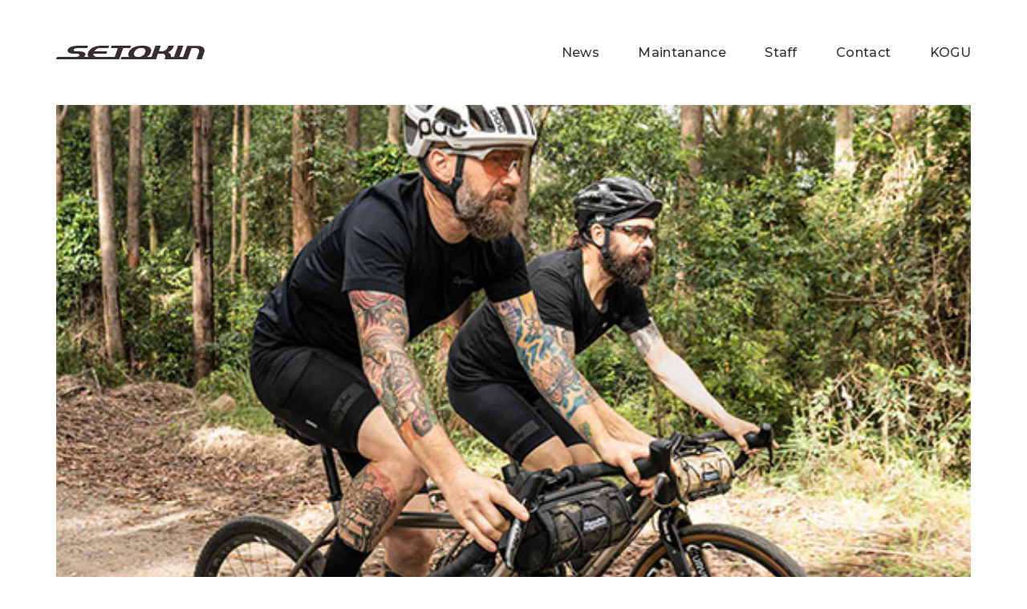

--- FILE ---
content_type: text/html; charset=UTF-8
request_url: https://setokin.jp/2021/11/18/skingrowsback/
body_size: 14449
content:
<!DOCTYPE html>
<html dir="ltr" lang="ja" prefix="og: https://ogp.me/ns#" class="no-js">
<head>
    <meta charset="UTF-8">
    <meta http-equiv="X-UA-Compatible" content="IE=edge">
    <meta name="viewport" content="width=device-width, initial-scale=1">

	<title>skingrowsback - 瀬戸口近代車商会</title>

		<!-- All in One SEO 4.6.3 - aioseo.com -->
		<meta name="description" content="skingrowsback（スキングローズバック）は、サドルやフレーム、ハンドルバーに取り付ける「バッグ」のブ" />
		<meta name="robots" content="max-image-preview:large" />
		<link rel="canonical" href="https://setokin.jp/2021/11/18/skingrowsback/" />
		<meta name="generator" content="All in One SEO (AIOSEO) 4.6.3" />
		<meta property="og:locale" content="ja_JP" />
		<meta property="og:site_name" content="瀬戸口近代車商会 - 鹿児島県霧島市の自転車店｜スポーツサイクル（ロードバイク・マウンテンバイク）が豊富な品揃え！" />
		<meta property="og:type" content="article" />
		<meta property="og:title" content="skingrowsback - 瀬戸口近代車商会" />
		<meta property="og:description" content="skingrowsback（スキングローズバック）は、サドルやフレーム、ハンドルバーに取り付ける「バッグ」のブ" />
		<meta property="og:url" content="https://setokin.jp/2021/11/18/skingrowsback/" />
		<meta property="article:published_time" content="2021-11-18T02:05:00+00:00" />
		<meta property="article:modified_time" content="2021-11-18T02:09:45+00:00" />
		<meta name="twitter:card" content="summary_large_image" />
		<meta name="twitter:title" content="skingrowsback - 瀬戸口近代車商会" />
		<meta name="twitter:description" content="skingrowsback（スキングローズバック）は、サドルやフレーム、ハンドルバーに取り付ける「バッグ」のブ" />
		<script type="application/ld+json" class="aioseo-schema">
			{"@context":"https:\/\/schema.org","@graph":[{"@type":"BlogPosting","@id":"https:\/\/setokin.jp\/2021\/11\/18\/skingrowsback\/#blogposting","name":"skingrowsback - \u702c\u6238\u53e3\u8fd1\u4ee3\u8eca\u5546\u4f1a","headline":"skingrowsback","author":{"@id":"https:\/\/setokin.jp\/author\/infosetokin-net\/#author"},"publisher":{"@id":"https:\/\/setokin.jp\/#organization"},"image":{"@type":"ImageObject","url":"https:\/\/setokin.jp\/wp-content\/uploads\/2021\/11\/c11022_sgb9a.jpg","width":560,"height":373},"datePublished":"2021-11-18T11:05:00+09:00","dateModified":"2021-11-18T11:09:45+09:00","inLanguage":"ja","mainEntityOfPage":{"@id":"https:\/\/setokin.jp\/2021\/11\/18\/skingrowsback\/#webpage"},"isPartOf":{"@id":"https:\/\/setokin.jp\/2021\/11\/18\/skingrowsback\/#webpage"},"articleSection":"\u672a\u5206\u985e"},{"@type":"BreadcrumbList","@id":"https:\/\/setokin.jp\/2021\/11\/18\/skingrowsback\/#breadcrumblist","itemListElement":[{"@type":"ListItem","@id":"https:\/\/setokin.jp\/#listItem","position":1,"name":"\u5bb6","item":"https:\/\/setokin.jp\/","nextItem":"https:\/\/setokin.jp\/2021\/#listItem"},{"@type":"ListItem","@id":"https:\/\/setokin.jp\/2021\/#listItem","position":2,"name":"2021","item":"https:\/\/setokin.jp\/2021\/","nextItem":"https:\/\/setokin.jp\/2021\/11\/#listItem","previousItem":"https:\/\/setokin.jp\/#listItem"},{"@type":"ListItem","@id":"https:\/\/setokin.jp\/2021\/11\/#listItem","position":3,"name":"November","item":"https:\/\/setokin.jp\/2021\/11\/","nextItem":"https:\/\/setokin.jp\/2021\/11\/18\/#listItem","previousItem":"https:\/\/setokin.jp\/2021\/#listItem"},{"@type":"ListItem","@id":"https:\/\/setokin.jp\/2021\/11\/18\/#listItem","position":4,"name":"18","item":"https:\/\/setokin.jp\/2021\/11\/18\/","nextItem":"https:\/\/setokin.jp\/2021\/11\/18\/skingrowsback\/#listItem","previousItem":"https:\/\/setokin.jp\/2021\/11\/#listItem"},{"@type":"ListItem","@id":"https:\/\/setokin.jp\/2021\/11\/18\/skingrowsback\/#listItem","position":5,"name":"skingrowsback","previousItem":"https:\/\/setokin.jp\/2021\/11\/18\/#listItem"}]},{"@type":"Organization","@id":"https:\/\/setokin.jp\/#organization","name":"\u702c\u6238\u53e3\u8fd1\u4ee3\u8eca\u5546\u4f1a","url":"https:\/\/setokin.jp\/"},{"@type":"Person","@id":"https:\/\/setokin.jp\/author\/infosetokin-net\/#author","url":"https:\/\/setokin.jp\/author\/infosetokin-net\/","name":"info@setokin.jp"},{"@type":"WebPage","@id":"https:\/\/setokin.jp\/2021\/11\/18\/skingrowsback\/#webpage","url":"https:\/\/setokin.jp\/2021\/11\/18\/skingrowsback\/","name":"skingrowsback - \u702c\u6238\u53e3\u8fd1\u4ee3\u8eca\u5546\u4f1a","description":"skingrowsback\uff08\u30b9\u30ad\u30f3\u30b0\u30ed\u30fc\u30ba\u30d0\u30c3\u30af\uff09\u306f\u3001\u30b5\u30c9\u30eb\u3084\u30d5\u30ec\u30fc\u30e0\u3001\u30cf\u30f3\u30c9\u30eb\u30d0\u30fc\u306b\u53d6\u308a\u4ed8\u3051\u308b\u300c\u30d0\u30c3\u30b0\u300d\u306e\u30d6","inLanguage":"ja","isPartOf":{"@id":"https:\/\/setokin.jp\/#website"},"breadcrumb":{"@id":"https:\/\/setokin.jp\/2021\/11\/18\/skingrowsback\/#breadcrumblist"},"author":{"@id":"https:\/\/setokin.jp\/author\/infosetokin-net\/#author"},"creator":{"@id":"https:\/\/setokin.jp\/author\/infosetokin-net\/#author"},"image":{"@type":"ImageObject","url":"https:\/\/setokin.jp\/wp-content\/uploads\/2021\/11\/c11022_sgb9a.jpg","@id":"https:\/\/setokin.jp\/2021\/11\/18\/skingrowsback\/#mainImage","width":560,"height":373},"primaryImageOfPage":{"@id":"https:\/\/setokin.jp\/2021\/11\/18\/skingrowsback\/#mainImage"},"datePublished":"2021-11-18T11:05:00+09:00","dateModified":"2021-11-18T11:09:45+09:00"},{"@type":"WebSite","@id":"https:\/\/setokin.jp\/#website","url":"https:\/\/setokin.jp\/","name":"\u702c\u6238\u53e3\u8fd1\u4ee3\u8eca\u5546\u4f1a","description":"\u9e7f\u5150\u5cf6\u770c\u9727\u5cf6\u5e02\u306e\u81ea\u8ee2\u8eca\u5e97\uff5c\u30b9\u30dd\u30fc\u30c4\u30b5\u30a4\u30af\u30eb\uff08\u30ed\u30fc\u30c9\u30d0\u30a4\u30af\u30fb\u30de\u30a6\u30f3\u30c6\u30f3\u30d0\u30a4\u30af\uff09\u304c\u8c4a\u5bcc\u306a\u54c1\u63c3\u3048\uff01","inLanguage":"ja","publisher":{"@id":"https:\/\/setokin.jp\/#organization"}}]}
		</script>
		<!-- All in One SEO -->

<link rel='dns-prefetch' href='//fonts.googleapis.com' />
<link rel='dns-prefetch' href='//s.w.org' />
<link rel="alternate" type="application/rss+xml" title="瀬戸口近代車商会 &raquo; フィード" href="https://setokin.jp/feed/" />
<link rel="alternate" type="application/rss+xml" title="瀬戸口近代車商会 &raquo; コメントフィード" href="https://setokin.jp/comments/feed/" />
<link rel="alternate" type="application/rss+xml" title="瀬戸口近代車商会 &raquo; skingrowsback のコメントのフィード" href="https://setokin.jp/2021/11/18/skingrowsback/feed/" />

    <meta property="og:type" content="article"/>
    <meta property="og:title" content="skingrowsback"/>
    <meta property="og:url" content="https://setokin.jp/2021/11/18/skingrowsback/"/>
    <meta property="og:site_name" content="瀬戸口近代車商会"/>

	        <meta property="og:description" content="skingrowsback（スキングローズバック）は、サドルやフレーム、ハンドルバーに取り付ける「バッグ」のブランドです。skingrows“bag”ではありませんので、どうぞお見知りおきを。skingrowsbackは&hellip;"/>
	
	        <meta property="og:image" content="https://setokin.jp/wp-content/uploads/2021/11/c11022_sgb9a.jpg"/>
        <link itemprop="image" href="https://setokin.jp/wp-content/uploads/2021/11/c11022_sgb9a.jpg"/>

		            <!--
		  <PageMap>
		    <DataObject type="thumbnail">
		      <Attribute name="src" value="https://setokin.jp/wp-content/uploads/2021/11/c11022_sgb9a.jpg"/>
		      <Attribute name="width" value="128"/>
		      <Attribute name="height" value="85"/>
		    </DataObject>
		  </PageMap>
		-->
		
			<script type="text/javascript">
			window._wpemojiSettings = {"baseUrl":"https:\/\/s.w.org\/images\/core\/emoji\/12.0.0-1\/72x72\/","ext":".png","svgUrl":"https:\/\/s.w.org\/images\/core\/emoji\/12.0.0-1\/svg\/","svgExt":".svg","source":{"concatemoji":"https:\/\/setokin.jp\/wp-includes\/js\/wp-emoji-release.min.js?ver=5.4.18"}};
			/*! This file is auto-generated */
			!function(e,a,t){var n,r,o,i=a.createElement("canvas"),p=i.getContext&&i.getContext("2d");function s(e,t){var a=String.fromCharCode;p.clearRect(0,0,i.width,i.height),p.fillText(a.apply(this,e),0,0);e=i.toDataURL();return p.clearRect(0,0,i.width,i.height),p.fillText(a.apply(this,t),0,0),e===i.toDataURL()}function c(e){var t=a.createElement("script");t.src=e,t.defer=t.type="text/javascript",a.getElementsByTagName("head")[0].appendChild(t)}for(o=Array("flag","emoji"),t.supports={everything:!0,everythingExceptFlag:!0},r=0;r<o.length;r++)t.supports[o[r]]=function(e){if(!p||!p.fillText)return!1;switch(p.textBaseline="top",p.font="600 32px Arial",e){case"flag":return s([127987,65039,8205,9895,65039],[127987,65039,8203,9895,65039])?!1:!s([55356,56826,55356,56819],[55356,56826,8203,55356,56819])&&!s([55356,57332,56128,56423,56128,56418,56128,56421,56128,56430,56128,56423,56128,56447],[55356,57332,8203,56128,56423,8203,56128,56418,8203,56128,56421,8203,56128,56430,8203,56128,56423,8203,56128,56447]);case"emoji":return!s([55357,56424,55356,57342,8205,55358,56605,8205,55357,56424,55356,57340],[55357,56424,55356,57342,8203,55358,56605,8203,55357,56424,55356,57340])}return!1}(o[r]),t.supports.everything=t.supports.everything&&t.supports[o[r]],"flag"!==o[r]&&(t.supports.everythingExceptFlag=t.supports.everythingExceptFlag&&t.supports[o[r]]);t.supports.everythingExceptFlag=t.supports.everythingExceptFlag&&!t.supports.flag,t.DOMReady=!1,t.readyCallback=function(){t.DOMReady=!0},t.supports.everything||(n=function(){t.readyCallback()},a.addEventListener?(a.addEventListener("DOMContentLoaded",n,!1),e.addEventListener("load",n,!1)):(e.attachEvent("onload",n),a.attachEvent("onreadystatechange",function(){"complete"===a.readyState&&t.readyCallback()})),(n=t.source||{}).concatemoji?c(n.concatemoji):n.wpemoji&&n.twemoji&&(c(n.twemoji),c(n.wpemoji)))}(window,document,window._wpemojiSettings);
		</script>
		<style type="text/css">
img.wp-smiley,
img.emoji {
	display: inline !important;
	border: none !important;
	box-shadow: none !important;
	height: 1em !important;
	width: 1em !important;
	margin: 0 .07em !important;
	vertical-align: -0.1em !important;
	background: none !important;
	padding: 0 !important;
}
</style>
	<link rel='stylesheet' id='layerslider-css'  href='https://setokin.jp/wp-content/plugins/LayerSlider/static/layerslider/css/layerslider.css?ver=6.7.6' type='text/css' media='all' />
<link rel='stylesheet' id='wp-block-library-css'  href='https://setokin.jp/wp-includes/css/dist/block-library/style.min.css?ver=5.4.18' type='text/css' media='all' />
<link rel='stylesheet' id='bootstrap-css'  href='https://setokin.jp/wp-content/themes/kalium/assets/css/bootstrap.css' type='text/css' media='all' />
<link rel='stylesheet' id='main-css'  href='https://setokin.jp/wp-content/themes/kalium/assets/css/main.css?ver=2.7' type='text/css' media='all' />
<link rel='stylesheet' id='style-css'  href='https://setokin.jp/wp-content/themes/kalium/style.css?ver=2.7' type='text/css' media='all' />
<link rel='stylesheet' id='custom-skin-css'  href='https://setokin.jp/wp-content/themes/kalium/assets/css/custom-skin.css?ver=9a672177e7cdd2c9fa7089b35ef83052' type='text/css' media='all' />
<link rel='stylesheet' id='fluidbox-css'  href='https://setokin.jp/wp-content/themes/kalium/assets/js/fluidbox/css/fluidbox.min.css' type='text/css' media='all' />
<link rel='stylesheet' id='typolab-e93c333a731dbcd52b8000a0f54de9a5-css'  href='https://fonts.googleapis.com/css?family=Asap%3Aregular%2Citalic%2C500%2C500italic%2C600%2C600italic%2C700%2C700italic%7CRubik%3A300%2Cregular%2C500%7CMontserrat%3Aregular%2Citalic%2C500%2C500italic%2C600%2C600italic%2C700%2C700italic%2C800%2C800italic%2C900%2C900italic%7CRubik%3A300%2Cregular%2C500&#038;subset=latin&#038;ver=914904aa012f1dad5d5a81674e3b4b64' type='text/css' media='all' />
    <script type="text/javascript">
        var ajaxurl = ajaxurl || 'https://setokin.jp/wp-admin/admin-ajax.php';
		    </script><style id="typolab-font-variants">h1,h2,h3,h4,h5,h6{font-family:'Asap';font-weight:400}.main-header .header-logo{font-family:'Asap';font-weight:400}.main-header.menu-type-standard-menu .standard-menu-container div.menu>ul>li>a,.main-header.menu-type-standard-menu .standard-menu-container ul.menu>li>a,.main-header.menu-type-standard-menu .standard-menu-container div.menu>ul ul li a,.main-header.menu-type-standard-menu .standard-menu-container ul.menu ul li a{font-family:'Asap';font-weight:400}.restaurant-menu li{font-family:'Asap';font-weight:400}.food-list del{font-family:'Asap';font-weight:400}.food-list h3{font-family:'Asap';font-weight:400}.open-table-widget,.selectric,.selectric .label{font-family:'Asap';font-weight:400}.open-table-widget div.otw-wrapper div.selectric p{font-family:'Asap';font-weight:400}.open-table-widget .otw-widget-form-wrap input[type="text"]{font-family:'Asap';font-weight:400}.open-table-widget-datepicker.datepicker-container{font-family:'Asap';font-weight:400}.open-table-widget .selectric-items li{font-family:'Asap';font-weight:400}.open-table-widget .otw-reservation-date{font-family:'Asap';font-weight:400}.section-title h2{font-family:'Asap';font-weight:400}.post-navigation--post-title{font-family:'Asap';font-weight:400}.author-name{font-family:'Asap';font-weight:400}.single-post .post-comments--list .comment .commenter-details .name{font-family:'Asap';font-weight:400}body,p{font-family:'Rubik';font-weight:300}.single-post .post .post-content p{font-family:'Rubik';font-weight:300}.restaurant-menu h4{font-family:'Rubik';font-weight:300}.blog-post-date{font-family:'Rubik';font-weight:300}.working-hours li span{font-family:'Rubik';font-weight:300}.open-table-widget .otw-reservation-date{font-family:'Rubik';font-weight:300}.section-title p{font-family:'Rubik';font-weight:300}.our-chef .section-title p{font-family:'Rubik';font-weight:300}.widget.widget_product_search .search-bar input[type=submit],.widget.widget_search .search-bar input[type=submit]{font-family:'Rubik';font-weight:500}h1,h2,h3,h4,h5,h6{font-family:'Montserrat';font-weight:400}.main-header .header-logo{font-family:'Montserrat';font-weight:500}.main-header.menu-type-standard-menu .standard-menu-container div.menu>ul>li>a,.main-header.menu-type-standard-menu .standard-menu-container ul.menu>li>a,.main-header.menu-type-standard-menu .standard-menu-container div.menu>ul ul li a,.main-header.menu-type-standard-menu .standard-menu-container ul.menu ul li a{font-family:'Montserrat';font-weight:500}.restaurant-menu li{font-family:'Montserrat';font-weight:500}.food-list del{font-family:'Montserrat';font-weight:500}.food-list h3{font-family:'Montserrat';font-weight:500}.open-table-widget,.selectric,.selectric .label{font-family:'Montserrat';font-weight:500}.open-table-widget div.otw-wrapper div.selectric p{font-family:'Montserrat';font-weight:500}.open-table-widget .otw-widget-form-wrap input[type="text"]{font-family:'Montserrat';font-weight:500}.open-table-widget-datepicker.datepicker-container{font-family:'Montserrat';font-weight:500}.open-table-widget .selectric-items li{font-family:'Montserrat';font-weight:500}.open-table-widget .otw-reservation-date{font-family:'Montserrat';font-weight:500}.section-title h2{font-family:'Montserrat';font-weight:700;font-style:italic}.post-navigation--post-title{font-family:'Montserrat';font-weight:500}.author-name{font-family:'Montserrat';font-weight:500}.single-post .post-comments--list .comment .commenter-details .name{font-family:'Montserrat';font-weight:500}body,p{font-family:'Rubik';font-weight:300}.single-post .post .post-content p{font-family:'Rubik';font-weight:300}.restaurant-menu h4{font-family:'Rubik';font-weight:300}.blog-post-date{font-family:'Rubik';font-weight:300}.working-hours li span{font-family:'Rubik';font-weight:300}.open-table-widget .otw-reservation-date{font-family:'Rubik';font-weight:300}.section-title p{font-family:'Rubik';font-weight:300}.our-chef .section-title p{font-family:'Rubik';font-weight:300}.widget.widget_product_search .search-bar input[type=submit],.widget.widget_search .search-bar input[type=submit]{font-family:'Rubik';font-weight:500}.main-header .header-logo{font-size:24px}.restaurant-menu li{font-size:18px}.food-list del{font-size:20px}.food-list h3{font-size:20px}.open-table-widget div.otw-wrapper div.selectric p{font-size:14px}.open-table-widget .otw-widget-form-wrap input[type="text"]{font-size:14px}.open-table-widget-datepicker.datepicker-container{font-size:14px}.open-table-widget .selectric-items li{font-size:14px}.open-table-widget .otw-reservation-date{font-size:12px}.section-title h2{font-size:48px}body,p{font-size:16px}.single-post .post .post-content p{font-size:16px}.restaurant-menu h4{font-size:12px}.blog-post-date{font-size:12px}.working-hours li span{font-size:14px}.open-table-widget .otw-reservation-date{font-size:12px}.section-title p{font-size:18px}.our-chef .section-title p{font-size:12px}.main-header .header-logo{font-size:24px}.restaurant-menu li{font-size:18px}.food-list del{font-size:20px}.food-list h3{font-size:20px}.open-table-widget div.otw-wrapper div.selectric p{font-size:14px}.open-table-widget .otw-widget-form-wrap input[type="text"]{font-size:14px}.open-table-widget-datepicker.datepicker-container{font-size:14px}.open-table-widget .selectric-items li{font-size:14px}.open-table-widget .otw-reservation-date{font-size:12px}.section-title h2{font-size:40px}body,p{font-size:16px}.single-post .post .post-content p{font-size:16px}.restaurant-menu h4{font-size:12px}.blog-post-date{font-size:12px}.working-hours li span{font-size:14px}.open-table-widget .otw-reservation-date{font-size:12px}.section-title p{font-size:18px}.our-chef .section-title p{font-size:12px}.restaurant-menu h4{text-transform:uppercase}.blog-post-date{text-transform:uppercase}.our-chef .section-title p{text-transform:uppercase}.restaurant-menu h4{text-transform:uppercase}.blog-post-date{text-transform:uppercase}.our-chef .section-title p{text-transform:uppercase}@media screen and (max-width:768px){.section-title h2{font-size:28px}.section-title h2{font-size:28px}}</style><script type='text/javascript' src='https://setokin.jp/wp-includes/js/jquery/jquery.js?ver=1.12.4-wp'></script>
<script type='text/javascript' src='https://setokin.jp/wp-includes/js/jquery/jquery-migrate.min.js?ver=1.4.1'></script>
<script type='text/javascript' src='https://setokin.jp/wp-content/plugins/LayerSlider/static/layerslider/js/layerslider.kreaturamedia.jquery.js?ver=6.7.6'></script>
<script type='text/javascript' src='https://setokin.jp/wp-content/plugins/LayerSlider/static/layerslider/js/layerslider.transitions.js?ver=6.7.6'></script>
<meta name="generator" content="Powered by LayerSlider 6.7.6 - Multi-Purpose, Responsive, Parallax, Mobile-Friendly Slider Plugin for WordPress." />
<!-- LayerSlider updates and docs at: https://layerslider.kreaturamedia.com -->
<link rel='https://api.w.org/' href='https://setokin.jp/wp-json/' />
<link rel="EditURI" type="application/rsd+xml" title="RSD" href="https://setokin.jp/xmlrpc.php?rsd" />
<link rel="wlwmanifest" type="application/wlwmanifest+xml" href="https://setokin.jp/wp-includes/wlwmanifest.xml" /> 
<link rel='prev' title='BESV 取り扱っています。' href='https://setokin.jp/2021/11/13/besv-%e5%8f%96%e3%82%8a%e6%89%b1%e3%81%a3%e3%81%a6%e3%81%84%e3%81%be%e3%81%99%e3%80%82/' />
<link rel='next' title='メリダ CROSSWAY 300-D 入荷してます。' href='https://setokin.jp/2021/11/19/__trashed/' />
<meta name="generator" content="WordPress 5.4.18" />
<link rel='shortlink' href='https://setokin.jp/?p=5071' />
<link rel="alternate" type="application/json+oembed" href="https://setokin.jp/wp-json/oembed/1.0/embed?url=https%3A%2F%2Fsetokin.jp%2F2021%2F11%2F18%2Fskingrowsback%2F" />
<link rel="alternate" type="text/xml+oembed" href="https://setokin.jp/wp-json/oembed/1.0/embed?url=https%3A%2F%2Fsetokin.jp%2F2021%2F11%2F18%2Fskingrowsback%2F&#038;format=xml" />
<link href="https://fonts.googleapis.com/css?family=Asap:400,400i,500,500i,600,600i,700,700i" rel="stylesheet">
<link href="https://fonts.googleapis.com/css?family=Roboto:400,400i,500,500i,700,700i" rel="stylesheet">
<link href="https://fonts.googleapis.com/css?family=Roboto+Slab:400,700" rel="stylesheet">
<link href="https://fonts.googleapis.com/css?family=Lato" rel="stylesheet">

<script type="text/javascript" src="//webfont.fontplus.jp/accessor/script/fontplus.js?5xUFpTwqjmg%3D&box=tXI6ATO8Hw4%3D&delay=1&pm=1&aa=1&ab=1" charset="utf-8"></script>


<link rel="stylesheet" href="https://cdn.jsdelivr.net/npm/yakuhanjp@3.0.0/dist/css/yakuhanjp.min.css">	
<link rel="stylesheet" href="https://cdn.jsdelivr.net/npm/yakuhanjp@3.0.0/dist/css/yakuhanrp.min.css">

				            <link rel="shortcut icon" href="//setokin.jp/wp-content/uploads/2018/12/logo_setokin64.png">
				            <link rel="apple-touch-icon-precomposed" href="//setokin.jp/wp-content/uploads/2018/12/logo_setokin114.png">
            <link rel="apple-touch-icon-precomposed" sizes="72x72" href="//setokin.jp/wp-content/uploads/2018/12/logo_setokin114.png">
            <link rel="apple-touch-icon-precomposed" sizes="114x114"
                  href="//setokin.jp/wp-content/uploads/2018/12/logo_setokin114.png">
				<script>var mobile_menu_breakpoint = 769;</script><style>@media screen and (min-width:770px) { .mobile-menu-wrapper,.mobile-menu-overlay,.standard-menu-container .menu-bar-hidden-desktop {
display: none;

} }</style><style>@media screen and (max-width:769px) { .standard-menu-container > div,.standard-menu-container > nav,.main-header.menu-type-standard-menu .standard-menu-container div.menu>ul,.main-header.menu-type-standard-menu .standard-menu-container ul.menu,.menu-cart-icon-container {
display: none;

} }</style><style id="theme-custom-css">
 body, p {    line-height: 1.7;}.title-divider {width: 80px;height: 18px;margin: 50px 0px;text-align: center;}.title-divider.centered  {width: 80px;height: 18px;margin-left:  auto;margin-right:  auto;}.rev_slider audio, .rev_slider embed, .rev_slider iframe, .rev_slider object, .rev_slider video {border: none;}.section-title.restaurant-menu,.section-title.guestbook {text-align: center;}.section-title {padding-top: 20px;}.section-title p {    color: #777;}.restaurant {    padding: 50px 0;}.restaurant-menu h4 {letter-spacing: 3px;margin-bottom: 20px;}.restaurant-menu ul {text-align: center;}.restaurant-menu li a:after {display: none !important;}.restaurant-menu li {border-bottom: 1px solid #EEE !important;padding: 10px !important;margin:0px !important;} .restaurant-menu ul li.vc_active {border-bottom-color: #222 !important;}.restaurant-menu ul li.vc_active a{color: #222 !important;}.wpb-js-composer .vc_tta.restaurant-menu .vc_tta-panel-body {transition: none !important;transform: none !important;}.food-list h3 {border-bottom: 1px dotted #CCC;padding-bottom: 10px;}.food-list del {position: absolute;top: 0;right: 0;text-decoration: none;color: #000;}.food-list p {padding-right: 40px;color: #888;}.vc_btn3:after {    background-color: transparent !important;}.menu-catalog {    padding: 25px 25px 0 25px;}@media screen and (min-width: 768px) { .special-menu-button a{    -webkit-box-shadow: 0 10px 30px 3px rgba(0,0,0,0.08);    box-shadow: 0 10px 30px 3px rgba(0,0,0,0.08);    -webkit-border-radius: 40px;    -moz-border-radius: 40px;    border-radius: 40px;    padding: 4px 15px;    background: #d09e5b;    color: #fff !important;    margin-left: -15px;}.special-menu-button a:after {    background-color: transparent !important;}}.single-post .post .post-content p {margin: 15px auto;line-height: 24px;}.rounded-single-blog-image {-webkit-border-radius: 999px;-moz-border-radius: 999px;border-radius: 999px;}.blog-post-excerpt {display: none;   }.cuisine-blog .lab-blog-posts .blog-post-entry {    background: #fff;    border: none;}.cuisine-blog .lab-blog-posts .blog-post-entry .blog-post-image{padding-left: 30px;padding-top: 30px;padding-right: 30px;}.cuisine-blog .show-more .reveal-button {    border-color: #eee;    background-color: #fff;    border-width: 1px;}.cuisine-blog .show-more {    margin-top: 0px;    }.labeled-textarea-row textarea {    background-image: linear-gradient(#EEE 1px, transparent 1px);}.widget.widget_search .search-bar input[name="s"] {    border: 1px solid #eee;}.our-chef .section-title h2 {color: #FFF;margin: 0px;}.our-chef .section-title p {    color: #999;    letter-spacing: 4px;position: absolute;top: -35px;}.signature {width: 150px;opacity: 0.5;}.our-chef .title-divider {margin: 40px 0;}.awards {    width: 50%;    margin-left: auto !important;    margin-right: auto !important;} .awards img {width: 58px;height: auto;}.widget-area--skin-bordered.tripadvisor-rating .widget {padding: 0px;border: none;}.widget-area--skin-bordered.tripadvisor-rating .widget .cdsROW a:after {    background-color: transparent !important;}.widget-area--skin-bordered.tripadvisor-rating .widget .cdsROW.wide {margin: 0 auto;-webkit-border-radius: 40px;-moz-border-radius: 40px;border-radius: 50px;padding: 5px 20px;height: auto;}.widget-area--skin-bordered.tripadvisor-rating .widget .cdsROW.wide .logo {border: none;}.widget-area--skin-bordered.tripadvisor-rating .widget .cdsLocName {    max-width: 145px !important;}.widget-area--skin-bordered.tripadvisor-rating .widget .cdsRating {    padding-left: 12px !important;}.widget-area--skin-bordered.tripadvisor-rating .widget .cdsROW.wide {    width: 468px !important;}@media screen and (max-width: 768px) {    .TA_cdsratingsonlywide {        display: none;    }}.open-table-widget {padding: 0px !important;border: none !important;}.open-table-widget label {display: block;}.open-table-widget input {margin-bottom: 20px;}.open-table-widget .powered-by-open-table {display: none;}.open-table-widget .otw-reservation-date {width: 100%;padding: 15px;background: transparent !important;}.open-table-widget .otw-submit {border: none;background: #d09e5b;padding: 10px 15px;margin-top:20px;color: #FFF;}.open-table-widget .selectric,.open-table-widget .otw-widget-form-wrap input[type="text"] {background: none !important;padding: 10px;height: auto !important;border-color: #EEE;}.open-table-widget div.otw-wrapper div.selectric p {height: auto !important;line-height: normal !important;}.open-table-widget .selectric .button {background: transparent;height: auto !important;padding: 21px;}.open-table-widget .selectric .button:active {box-shadow: none;}.open-table-widget .selectric-items {background: #FFF !important;}.selectric-items li:hover,.selectric-items li.selected {background: #FAFAFA !important;}.open-table-widget-datepicker {box-shadow: none !important;border-color: #222 !important;padding: 10px !important;}.open-table-widget-datepicker.datepicker-top-left:before, .open-table-widget-datepicker.datepicker-top-right:before {border-bottom-color: #222 !important;}.cuisine-title {    text-align: center;   }.vc_grid-item-mini.vc_is-hover .vc_gitem-animate-blurOut .vc_gitem-zone-a, .vc_grid-item-mini.vc_is-hover .vc_gitem-animate-blurScaleOut .vc_gitem-zone-a {    -webkit-filter: blur(1px);    -moz-filter: blur(1px);    -ms-filter: blur(1px);    filter: blur(1px);}.vc_gitem-animate-blurScaleOut .vc_gitem-zone-a {    -webkit-transform: scale(1.03);    -ms-transform: scale(1.03);    -o-transform: scale(1.03);    transform: scale(1.03);}.footer--widgets .widget {text-align: left;}.site-footer .social-networks.rounded li a {width: 35px;height: 35px;background: transparent;margin-right: 0px !important;}.site-footer .social-networks.rounded li a i {color: #FFF !important;}.site-footer .footer-widgets .widget .textwidget, .site-footer .footer-widgets .widget p {color: #888 !important;}.site-footer .footer-widgets {margin-top: 80px;margin-bottom: 70px;}.site-footer.site-footer-inverted hr {display: none;}.working-hours li span {color: #FFF;float: right;line-height: 1.7;}.widget.widget_custom_html:nth-child(3) {width: 25% !important;float: right !important;}body.blog .page-heading {    display: block;}@media screen and (max-width: 768px){.widget.widget_custom_html:nth-child(3) {  width: 100% !important;  float: none !important;}.site-footer .footer-widgets {    margin-top: 30px;    margin-bottom: 30px;}.show-more {    margin: 0px;    width: 100%;    padding: 0px;}.show-more .reveal-button {    width: 100%;}.wpb_wrapper .lab-blog-posts .blog-post-column {    margin-bottom: 20px;}.awards {    width: 100%;}.logos-holder.awards .client-logos-col {    width: 20% !important;}.title-divider {    margin: 25px 0;}.menu-catalog {    padding: 0px;}.restaurant {    padding: 0px;}.reserve {    margin: 0px;    padding-left: 15px !important;    padding-right: 15px !important;}.menu-row .vc_tta-panel-body {    padding-left: 0px !important;    padding-right: 0px !important;}.food-list p {    padding-right: 0px;}}
</style><style type="text/css">.recentcomments a{display:inline !important;padding:0 !important;margin:0 !important;}</style><meta name="generator" content="Powered by WPBakery Page Builder - drag and drop page builder for WordPress."/>
		<style type="text/css" id="wp-custom-css">
			.blog-posts-loading-message {
	color: rgba(00, 00, 00, 0);
}

.name {
			font-family: 'Lato', YakuHanJP, "FOT-セザンヌ Pro M";
}

.show-more .reveal-button a {
			font-family: 'Lato', YakuHanJP, "FOT-セザンヌ Pro DB";
	    font-weight: 700;
}

.setokin_ichioshi {
		font-family: 'Lato', YakuHanJP, "FOT-セザンヌ Pro DB";
	    font-weight: 700;

}


h4.staff_name {
	font-family: 'Lato', YakuHanJP, "FOT-セザンヌ Pro DB";
		font-size: 25px;
	    font-weight: 700;
}

.katagaki {
font-family: YakuHanJP, "FOT-セザンヌ Pro M";
	font-size: 18px;
	line-height: 1.35em;
 font-feature-settings: palt;
	color: #1eb9e6;
}


@media screen and (max-width: 2480px) {
.midashi_seven {
font-family: 'Lato', YakuHanJP, "FOT-セザンヌ Pro DB";
			font-size: 23px;
	line-height: 1.35em;
	letter-spacing: 0em;
	    font-weight: 700;
}
}

@media screen and (max-width: 780px) {
.midashi_seven {
font-family: 'Lato', YakuHanJP, "FOT-セザンヌ Pro DB";
		font-size: 21px;
	line-height: 1.35em;
	letter-spacing: 0em;
	    font-weight: 700;
}
}


.section-title p {
font-family: YakuHanJP, "FOT-セザンヌ Pro M";
	font-size: 20px;
	line-height: 1.35em;
		letter-spacing: 0.03em;
	color: #45d0f8;
}

@media screen and (max-width: 2480px) {
body, p {
font-family: 'Lato',YakuHanJP, "ヒラギノ角ゴシック Pro",Hiragino Kaku Gothic Pro,"メイリオ",Meiryo,Osaka,"ＭＳ Ｐゴシック",MS PGothic,sans-serif;
	font-size: 16px;
	line-height: 1.9em;
			letter-spacing: 0.02em;
}
}

@media screen and (max-width: 780px) {
body, p {
font-family: 'Lato',YakuHanJP, "ヒラギノ角ゴシック Pro",Hiragino Kaku Gothic Pro,"メイリオ",Meiryo,Osaka,"ＭＳ Ｐゴシック",MS PGothic,sans-serif;
	font-size: 15px;
	line-height: 1.8em;
				letter-spacing: 0.02em;
}
}

.text_center {
	text-align: center;
}

.seven .wpb_column .vc_column_container .vc_col-sm-4 {
  display: flex;
  justify-content: center;
  align-items: center;
}


@media screen and (max-width: 2480px) {
.midashi_00 {
    font-family: 'Montserrat';
    font-weight: 700;
	    font-style: italic;
	font-size: 34px;
	padding-bottom:10px;
	line-height: 1.4;
}
}

@media screen and (max-width: 780px) {
.midashi_00 {
    font-family: 'Montserrat';
    font-weight: 700;
    font-style: italic;
	font-size: 26px;
		padding-bottom:10px;
		line-height: 1.4;
}
}

@media screen and (max-width: 2480px) {
.page-heading--title {
    font-family: 'Montserrat';
    font-weight: 700;
	    font-style: italic;
	font-size: 34px;
	line-height: 1;

}
}

@media screen and (max-width: 780px) {
.page-heading--title {
    font-family: 'Montserrat';
    font-weight: 700;
    font-style: italic;
	font-size: 26px;
	padding-bottom: 11px;
		line-height: 1.4;
}
}


@media screen and (max-width: 2480px) {
.section-title {
    font-family: 'Montserrat';
    font-weight: 700;
	    font-style: italic;
	font-size: 34px;
	line-height: 1;

}
}

@media screen and (max-width: 780px) {
.section-title {
    font-family: 'Montserrat';
    font-weight: 700;
    font-style: italic;
	font-size: 26px;
	padding-bottom: 11px;
		line-height: 1.4;
}
}



@media screen and (max-width: 2480px) {
.midashi_naka {
    font-family: 'Montserrat';
    font-weight: 700;
    font-style: italic;
	font-size: 30px;
	padding-bottom: 10px;
	line-height: 1.4;
}
}

@media screen and (max-width: 780px) {
.midashi_naka {
    font-family: 'Montserrat';
    font-weight: 700;
    font-style: italic;
	font-size: 23px;
	padding-bottom: 10px;
		line-height: 1.4;
}
}


.blue_line {
			background:linear-gradient(transparent 70%, #45d0f8 0%) ;
}

@media screen and (max-width: 2480px) {
.blue_text {
font-family: 'Lato', YakuHanJP, "FOT-セザンヌ Pro DB";
	font-size: 20px;
	line-height: 1.35em;
		letter-spacing: 0.03em;
	color: #1eb9e6;
		padding-bottom:10px;
	    font-weight: 700;
}
}

@media screen and (max-width: 1240px) {
.blue_text {
font-family: 'Lato', YakuHanJP, "FOT-セザンヌ Pro DB";
	font-size: 18px;
	line-height: 1.35em;
		letter-spacing: 0.03em;
		padding-bottom:10px;
	color: #1eb9e6;
	    font-weight: 700;
}
}


@media screen and (max-width: 780px) {
.blue_text {
font-family: 'Lato', YakuHanJP, "FOT-セザンヌ Pro DB";
	font-size: 18px;
		letter-spacing: 0.03em;
	color: #1eb9e6;
}
}



.black_text_naka {
font-family: 'Lato', YakuHanJP, "FOT-セザンヌ Pro DB";
	font-size: 22px;
	line-height: 1.35em;
		letter-spacing: 0.03em;
	    font-weight: 700;
}


.blue_text_naka {
font-family: 'Lato', YakuHanJP, "FOT-セザンヌ Pro DB";
	font-size: 18px;
	line-height: 1.35em;
		letter-spacing: 0.03em;
	color: #1eb9e6;
	    font-weight: 700;
}



.page-heading--description p {
font-family: 'Lato', YakuHanJP, "FOT-セザンヌ Pro DB";
	font-size: 18px;
	line-height: 1.35em;
		letter-spacing: 0.03em;
	color: #1eb9e6;
	    font-weight: 700;
}



.num_tel {
		font-family: "din-2014",YakuHanJP, "ヒラギノ角ゴシック Pro",Hiragino Kaku Gothic Pro,"メイリオ",Meiryo,Osaka,"ＭＳ Ｐゴシック",MS PGothic, sans-serif;
	font-size: 32px;
	line-height: 1.4em;
	letter-spacing: 0.03em;
		color: #1eb9e6;
}

.widgettitle {
font-family: 'Lato', YakuHanJP, "FOT-セザンヌ Pro DB";
	font-size: 17px;
	line-height: 1.1em;
	    font-weight: 700;
}

.footer_midashi {
font-family: 'Lato',  YakuHanJP, "FOT-セザンヌ Pro DB", sans-serif;
	font-size: 18px;
	line-height: 2.2em;
		letter-spacing: 0.03em;
	    font-weight: 700;
}

.footer_text {
font-family: 'Lato', YakuHanJP, "ヒラギノ角ゴシック Pro",Hiragino Kaku Gothic Pro,"メイリオ",Meiryo,Osaka,"ＭＳ Ｐゴシック",MS PGothic,sans-serif;
	font-size: 16px;
	line-height: 1.5em;
		letter-spacing: 0.03em;
}

.footer_num {
	font-family: "din-2014",sans-serif;
	font-size: 20px;
	line-height: 1.4em;
	letter-spacing: 0.03em;
}




footer.site-footer {
	    background-color: #fafafa !important;
}

#photo_staff img {
    border-radius: 25px;
    -webkit-border-radius: 25px;
    -moz-border-radius: 25px;
}

.wpb_single_image .vc_figure-caption {
	margin-top: 0.5em;
	line-height: 1.5em;
}

h2.wpb_map_heading {
font-family: 'Lato', YakuHanJP, "FOT-セザンヌ Pro DB";
	font-size: 23px;
	line-height: 1.35em;
	    font-weight: 700;
}

.show-more .reveal-button a {
		font-size: 14px;
}

.step {
	font-family: brandon-grotesque, YakuHanJP, "FOT-セザンヌ Pro DB", sans-serif;
font-style: italic;
	font-size: 24px;
font-weight: 700;
	padding-top: 30px;
}

.step_line  {
            background-image: linear-gradient(120deg, #5cedff 0%, #f096ff 100%);
            background-repeat: no-repeat;
            background-size: 100% 0.4em;
            background-position: 0px 90%;
}

.step_text {
	font-family: brandon-grotesque, YakuHanJP, "FOT-セザンヌ Pro DB", sans-serif;
	font-size: 24px;
font-weight: 700;
	padding-bottom: 25px;
}


@media screen and (max-width: 2480px) {
ul.cp_list {
	padding:0.5em;
	list-style-type:none;
	    font-family: YakuHanJP, "FOT-セザンヌ Pro M", serif;
		font-size: 17px;
	line-height: 1.9em;
}
}

@media screen and (max-width: 780px) {
ul.cp_list {
	padding:0.5em;
	list-style-type:none;
	    font-family: YakuHanJP, "FOT-セザンヌ Pro M", serif;
		font-size: 16px;
	line-height: 1.9em;
}
}

ul.cp_list li {
	position:relative;
	padding: 0em 0.3em 0.3em 1.3em;
}
ul.cp_list li:after,ul.cp_list li:before {
	position:absolute;
	content:'';
	display:block;
	background: #1eb9e6;
	top: 0.43em;
	left: 0.5em;
	height: 11px;
	width: 4px;
	border-radius: 10px;
	transform: rotate(45deg);
}
ul.cp_list li:before {
	top: 0.6em;
	left: 0.2em;
	height:8px;
	transform:rotate(-45deg);
}


.step_midashi {
		font-family: brandon-grotesque, YakuHanJP, "din-2014", "FOT-セザンヌ Pro DB", sans-serif;
	font-size: 19px;
	font-weight:600;
border-bottom: solid 5px #35302f;
}


.kakaku {
		font-family: brandon-grotesque, YakuHanJP, "din-2014", "FOT-セザンヌ Pro DB", sans-serif;
	font-size: 24px;
	font-weight:600;
	color: #1eb9e6; /*文字色*/
border: solid 2.5px #35302f;/*線色*/
padding: 0.5em;/*文字周りの余白*/
border-radius: 0.5em;/*角丸*/
}

.kakaku_text {
	color: #35302f;
}

.small {
	font-size: 50%;
}


.small_black {
	font-size: 70%;
	color: #35302f;
}

.caption {
	font-size: 80%;
}

.caption_big {
	font-size: 90%;
}


.tel_number {
	font-family: "din-2014",YakuHanJP, "ヒラギノ角ゴシック Pro",Hiragino Kaku Gothic Pro,"メイリオ",Meiryo,Osaka,"ＭＳ Ｐゴシック",MS PGothic, sans-serif;
	font-size: 22px;
	line-height: 1.4em;
	letter-spacing: 0.03em;
}

.blog-post-title {
		font-family: 'Lato', YakuHanJP,  "FOT-セザンヌ Pro M", sans-serif;
	font-size: 19px;
 line-height:1.3em;
}


.post-title {
		font-family: 'Lato', YakuHanJP,  "FOT-セザンヌ Pro M", sans-serif;
 line-height:1.3em;
}

.post-navigation--post-title {
		font-family: 'Lato', YakuHanJP,  "FOT-セザンヌ Pro M", sans-serif;
 line-height:1.3em;
}

@media screen and (max-width: 2480px) {
.vc_separator h4 {
			font-family: 'Lato', YakuHanJP,  "FOT-セザンヌ Pro DB", sans-serif;
		font-size: 22px;
 line-height:1.5em;
text-align: center;	
	    font-weight: 700;
}
}

@media screen and (max-width: 780px) {
.vc_separator h4 {
			font-family: 'Lato', YakuHanJP,  "FOT-セザンヌ Pro DB", sans-serif;
		font-size: 16.5px;
 line-height:1.5em;
text-align: center;	
	    font-weight: 700;
}
}

.page-heading--title {
	text-align: left;
}

.to_kogu {
				font-family: "din-2014",YakuHanJP, "ヒラギノ角ゴシック Pro",Hiragino Kaku Gothic Pro,"メイリオ",Meiryo,Osaka,"ＭＳ Ｐゴシック",MS PGothic, sans-serif;
		font-size: 14px;
 line-height:3em;
}		</style>
		<noscript><style> .wpb_animate_when_almost_visible { opacity: 1; }</style></noscript></head>
<body class="post-template-default single single-post postid-5071 single-format-standard wpb-js-composer js-comp-ver-6.7.0 vc_responsive">

<div class="mobile-menu-wrapper mobile-menu-fullscreen">
	
	<div class="mobile-menu-container">
		
		<ul id="menu-main-menu" class="menu"><li id="menu-item-2330" class="menu-item menu-item-type-post_type menu-item-object-page current_page_parent menu-item-2330"><a href="https://setokin.jp/news/">News</a></li>
<li id="menu-item-1647" class="menu-item menu-item-type-post_type menu-item-object-page menu-item-1647"><a href="https://setokin.jp/maintanance/">Maintanance</a></li>
<li id="menu-item-808" class="menu-item menu-item-type-custom menu-item-object-custom menu-item-808"><a href="https://setokin.jp/staff/">Staff</a></li>
<li id="menu-item-1954" class="menu-item menu-item-type-post_type menu-item-object-page menu-item-1954"><a href="https://setokin.jp/contact/">Contact</a></li>
<li id="menu-item-4764" class="menu-item menu-item-type-custom menu-item-object-custom menu-item-4764"><a href="https://1kogu.jp/">KOGU</a></li>
</ul>		
				
				<a href="#" class="mobile-menu-close-link menu-bar exit menu-skin-light">
			        <span class="show-menu-text icon-right">MENU</span>
        <span class="hide-menu-text">CLOSE</span>

        <span class="ham"></span>
				</a>
				
	</div>
	
</div>

<div class="mobile-menu-overlay"></div>
<div class="wrapper" id="main-wrapper">

	<style>header.site-header {
padding-top: 50px;

}</style><style>@media screen and (max-width: 992px) { header.site-header {
padding-top: 25px;

} }</style><style>@media screen and (max-width: 768px) { header.site-header {
padding-top: 16.666666666667px;

} }</style><style>header.site-header {
padding-bottom: 50px;

}</style><style>@media screen and (max-width: 992px) { header.site-header {
padding-bottom: 25px;

} }</style><style>@media screen and (max-width: 768px) { header.site-header {
padding-bottom: 16.666666666667px;

} }</style><style>header.main-header {
box-shadow: rgba(255,255,255,0) 0px 1px 20px 1px
}</style><header class="site-header main-header menu-type-standard-menu is-sticky">
	
	<div class="container">

		<div class="logo-and-menu-container">
			
						
			<div itemscope itemtype="http://schema.org/Organization" class="logo-column">
				
				<style>.header-logo.logo-image {
width: 185px;

}</style><style>@media screen and (max-width: 769px) { .header-logo.logo-image {
width: 166px ;

} }</style><a itemprop="url" href="https://setokin.jp" class="header-logo logo-image">
		<img itemprop="logo" src="//setokin.jp/wp-content/uploads/2018/09/logo_top_b.svg" width="1" height="1" class="main-logo" alt="%e7%80%ac%e6%88%b8%e5%8f%a3%e8%bf%91%e4%bb%a3%e8%bb%8a%e5%95%86%e4%bc%9a" />
</a>

				
			</div>
			
							
			<div class="menu-column">
								<div class="menu-items-blocks standard-menu-container menu-skin-dark reveal-from-top">
						
						<nav><ul id="menu-main-menu-1" class="menu"><li class="menu-item menu-item-type-post_type menu-item-object-page current_page_parent menu-item-2330"><a href="https://setokin.jp/news/"><span>News</span></a></li>
<li class="menu-item menu-item-type-post_type menu-item-object-page menu-item-1647"><a href="https://setokin.jp/maintanance/"><span>Maintanance</span></a></li>
<li class="menu-item menu-item-type-custom menu-item-object-custom menu-item-808"><a href="https://setokin.jp/staff/"><span>Staff</span></a></li>
<li class="menu-item menu-item-type-post_type menu-item-object-page menu-item-1954"><a href="https://setokin.jp/contact/"><span>Contact</span></a></li>
<li class="menu-item menu-item-type-custom menu-item-object-custom menu-item-4764"><a href="https://1kogu.jp/"><span>KOGU</span></a></li>
</ul></nav>

												
						<a class="menu-bar menu-skin-dark menu-bar-hidden-desktop" href="#">
							        <span class="show-menu-text icon-right">MENU</span>
        <span class="hide-menu-text">CLOSE</span>

        <span class="ham"></span>
								</a>
					</div>
								</div>
		</div>
		
		
	</div>
	
</header>

<script type="text/javascript">
	var headerOptions = headerOptions || {};
	jQuery.extend( headerOptions, {"stickyHeader":{"type":"classic","wrapper":".wrapper","container":".main-header","logoContainer":".header-logo","spacer":true,"initialOffset":10,"debugMode":false,"animateDuration":false,"breakpoints":{"desktop":[992,null],"tablet":[768,992],"mobile":[null,768]},"skin":{"classes":["menu-skin-main","menu-skin-dark","menu-skin-light"],"current":"menu-skin-dark","active":""},"scenes":{"paddingSceneOptions":{"scene":[],"tween":{"easing":"Sine.easeInOut","css":{"paddingTop":"15px","paddingBottom":"15px"},"duration":0.200000000000000011102230246251565404236316680908203125}},"backgroundSceneOptions":{"scene":[],"tween":{"easing":"Sine.easeInOut","css":{"backgroundColor":"#ffffff","boxShadow":"rgba(0,0,0,0.05) 0px 1px 20px 1px"},"duration":0.200000000000000011102230246251565404236316680908203125}},"logoSceneOptions":{"scene":[],"tween":{"easing":"Sine.easeInOut","css":[],"duration":0.200000000000000011102230246251565404236316680908203125},"logo":{"src":"","width":160,"height":160}}},"autohide":{"duration":0.299999999999999988897769753748434595763683319091796875,"easing":"Sine.easeInOut","css":{"autoAlpha":0}}},"sectionLogoSwitch":[]} );
</script>
        <div class="single-post">

            <div class="container">

                <div class="row">

					<div class="post-image">
	
		
					<a href="https://setokin.jp/wp-content/uploads/2021/11/c11022_sgb9a.jpg" class="featured-image">
					<span class="image-placeholder" style="padding-bottom:66.60714286%;background-color:#817552"><style>.image-placeholder > .loader { left:px;right:px;top:px;bottom:px; }
.ball-scale-multiple > div { background-color:#ffffff }</style><span class="loader align-center" data-id="ball-scale-multiple"><span class="loader-row"><span class="loader-inner ball-scale-multiple"><span></span><span></span><span></span></span></span></span><img width="560"  height="373"  class="attachment-blog-single-1 size-blog-single-1 img-5072 lazyload"  data-src="https://setokin.jp/wp-content/uploads/2021/11/c11022_sgb9a.jpg"  data-srcset="https://setokin.jp/wp-content/uploads/2021/11/c11022_sgb9a.jpg 560w, https://setokin.jp/wp-content/uploads/2021/11/c11022_sgb9a-558x372.jpg 558w"  data-sizes="(max-width: 560px) 100vw, 560px" /></span>				</a>
					
		
</div><article id="post-5071" class="post post-5071 type-post status-publish format-standard has-post-thumbnail hentry category-1">
	
		
	<section class="post--column post-body">
		
		<header class="entry-header">

	<h1 class="post-title entry-title">skingrowsback</h1>
</header>			<section class="post-meta-only">
								
							<div class="post-meta date updated published">
				<i class="icon icon-basic-calendar"></i>
				2021年11月18日			</div>
						<div class="post-meta category">
				<i class="icon icon-basic-folder-multiple"></i>
				<a href="https://setokin.jp/category/%e6%9c%aa%e5%88%86%e9%a1%9e/" rel="category tag">未分類</a>			</div>
								
			</section>
						<section class="post-content post-formatting">
				<p>skingrowsback（スキングローズバック）は、サドルやフレーム、ハンドルバーに取り付ける「バッグ」のブランドです。skingrows“bag”ではありませんので、どうぞお見知りおきを。skingrowsbackは2006年に誕生した若いブランドで、シドニーに住むふたりの若者が、地元の宅配業者のためにハンドメイドのバッグやキャリー用品を製造したことがビジネスのスタートとなりました。起業と言えば聞こえは良いですが、なんの実績も後ろ盾もない二人は慎重を期して、顧客の大切な荷を護る丈夫なバッグの開発を心掛けました。この志が、後のskingrowsbackがコンペティターと差別化を図る大きな軸足となります。<br />
<img class="alignnone size-full wp-image-5073" src="https://setokin.jp/wp-content/uploads/2021/11/Screenshot-2021-11-18-at-10-55-45-Nichinao-ecNichinao.png" alt="" width="560" height="350" srcset="https://setokin.jp/wp-content/uploads/2021/11/Screenshot-2021-11-18-at-10-55-45-Nichinao-ecNichinao.png 560w, https://setokin.jp/wp-content/uploads/2021/11/Screenshot-2021-11-18-at-10-55-45-Nichinao-ecNichinao-558x349.png 558w" sizes="(max-width: 560px) 100vw, 560px" /><br />
宅配用のバッグでノウハウを得たふたりは、シドニーの街中を走り回り、カンガルーを横目にシングルトラックを楽しむサイクリストを目にして、彼らに自分たちの技術を転用した製品を提供することを思いつきます。しかし機能性（=丈夫であること）を突き詰めたノウハウを転用することは、それなりのコストがかかることと同義です。それでも彼らは「丈夫でタフであること」を選択し、これがskingrowsbackの大きな特徴となりました。</p>
<p><img class="alignnone size-full wp-image-5079" src="https://setokin.jp/wp-content/uploads/2021/11/Screenshot-2021-11-18-at-11-08-51-Nichinao-ecNichinao.png" alt="" width="560" height="318" srcset="https://setokin.jp/wp-content/uploads/2021/11/Screenshot-2021-11-18-at-11-08-51-Nichinao-ecNichinao.png 560w, https://setokin.jp/wp-content/uploads/2021/11/Screenshot-2021-11-18-at-11-08-51-Nichinao-ecNichinao-558x317.png 558w" sizes="(max-width: 560px) 100vw, 560px" /></p>
<p>こうして理想の自転車用バッグを作り上げたskingrowsbackは、その宣伝にSNSを活用しました。丈夫という彼らが優先する機能性、使うシーンに最適な製品ラインアップ、そしてビジュアルをセンス良くネットに載せたのです。これが大当たり。オーストラリア発のskingrowsbackに国境はなく、インターネットを通して情報感度の高いサイクリストに受け入れられ、拡散が拡散を生み、その評判は短期間のうちにヨーロッパやアメリカへも飛び火。そして2021年秋、日本上陸を果たしました。<br />
<img class="alignnone size-full wp-image-5078" src="https://setokin.jp/wp-content/uploads/2021/11/Screenshot-2021-11-18-at-11-07-06-Nichinao-ecNichinao.png" alt="" width="560" height="330" srcset="https://setokin.jp/wp-content/uploads/2021/11/Screenshot-2021-11-18-at-11-07-06-Nichinao-ecNichinao.png 560w, https://setokin.jp/wp-content/uploads/2021/11/Screenshot-2021-11-18-at-11-07-06-Nichinao-ecNichinao-558x329.png 558w" sizes="(max-width: 560px) 100vw, 560px" /></p>
<p><a href="https://nichinao.jp/archives/category/category/skingrowsback">https://nichinao.jp/archives/category/category/skingrowsback</a></p>
			</section>
						<section class="post-share-networks post-share-networks--style-icons">
				
				<div class="share-title">
					Share:				</div>
				
				<div class="networks-list">
				    <a class="facebook"
       href="https://www.facebook.com/sharer.php?u=https%3A%2F%2Fsetokin.jp%2F2021%2F11%2F18%2Fskingrowsback%2F">
		            <i class="icon fa fa-facebook"></i>
		    </a>
	    <a class="twitter"
       href="https://twitter.com/share?text=skingrowsback&amp;url=https%3A%2F%2Fsetokin.jp%2F2021%2F11%2F18%2Fskingrowsback%2F">
		            <i class="icon fa fa-twitter"></i>
		    </a>
	    <a class="envelope-o"
       href="mailto:?subject=skingrowsback&body=Check out what I just spotted: https%3A%2F%2Fsetokin.jp%2F2021%2F11%2F18%2Fskingrowsback%2F">
		            <i class="icon fa fa-envelope-o"></i>
		    </a>
					</div>
				
			</section>
					
	</section>
	
	<nav class="post-navigation">
	
		<a href="https://setokin.jp/2021/11/19/__trashed/" class="post-navigation--next">
		<span class="post-navigation--arrow">
			<i class="flaticon-arrow427"></i>
		</span>
		
		<span class="post-navigation--label">
			<em>Newer Post</em>
			<strong class="post-navigation--post-title">
				メリダ CROSSWAY 300-D 入荷してます。			</strong>
		</span>
	</a>
		
		<a href="https://setokin.jp/2021/11/13/besv-%e5%8f%96%e3%82%8a%e6%89%b1%e3%81%a3%e3%81%a6%e3%81%84%e3%81%be%e3%81%99%e3%80%82/" class="post-navigation--prev">
		<span class="post-navigation--arrow">
			<i class="flaticon-arrow413"></i>
		</span>
		
		<span class="post-navigation--label">
			<em>Older Post</em>
			<strong class="post-navigation--post-title">
				BESV 取り扱っています。			</strong>
		</span>
	</a>
		
</nav>	
</article>
                </div>

            </div>

        </div>
		
</div>
<footer id="footer" role="contentinfo" class="site-footer main-footer footer-bottom-horizontal">
	
	<div class="container">
	
	<div class="footer-widgets">
		
			
		<div class="footer--widgets widget-area widgets--columned-layout widgets--columns-2" role="complementary">
			
			<div id="text-1" class="widget widget_text">			<div class="textwidget"><p><img src="https://setokin.jp/wp-content/uploads/2018/11/logo_setokin.png" alt="" width="158" /></p>
<div class="footer_midashi">(有)瀬戸口近代車商会</div>
<div class="footer_text">〒899-4332<br />
霧島市国分中央5-3-17<br />
営業時間：10:00〜19:00（火曜のみ10:00〜18:00）<br />
定休日：水曜日<br />
TEL：<a href="tel:0995450558">0995-45-0558</a><br />
e-mail：<a href="mailto:info@setokin.jp">info@setokin.jp</a></div>
</div>
		</div>			
		</div>
	
	</div>
	
	<hr>
	
</div>
		
	<div class="footer-bottom">
		
		<div class="container">

			<div class="footer-bottom-content">
				
								
					<div class="footer-content-right">
							<ul class="social-networks textual"><li><a href="https://www.facebook.com/kogukagoshima/" target="_blank" class="facebook" title="Facebook"><i class="fa fa-facebook"></i><span class="name">Facebook</span></a></li><li><a href="https://www.instagram.com/kogu_/" target="_blank" class="instagram" title="Instagram"><i class="fa fa-instagram"></i><span class="name">Instagram</span></a></li><li><a href="https://twitter.com/1kogu" target="_blank" class="twitter" title="Twitter"><i class="fa fa-twitter"></i><span class="name">Twitter</span></a></li><li><a href="http://1kogu.tumblr.com/" target="_blank" class="tumblr" title="Tumblr"><i class="fa fa-tumblr"></i><span class="name">Tumblr</span></a></li></ul>							
					</div>
					
				
								
					<div class="footer-content-left">
						
						<div class="copyrights site-info">
							
							<p>©瀬戸口近代車　All Rights Reserved</p>
							
						</div>
						
					</div>
				
							</div>

		</div>
		
	</div>
	
	
</footer><script> var _k = _k || {}; _k.enqueueAssets = {"js":{"light-gallery":[{"src":"https:\/\/setokin.jp\/wp-content\/themes\/kalium\/assets\/js\/light-gallery\/lightgallery-all.min.js"}]},"styles":{"light-gallery":[{"src":"https:\/\/setokin.jp\/wp-content\/themes\/kalium\/assets\/js\/light-gallery\/css\/lightgallery.min.css"},{"src":"https:\/\/setokin.jp\/wp-content\/themes\/kalium\/assets\/js\/light-gallery\/css\/lg-transitions.min.css"}]}};</script><script> var _k = _k || {}; _k.require = function(e){var t=e instanceof Array?e:[e];return new Promise(function(e,r){var a=function(t){if(t&&t.length){var r=t.shift(),n=r.match( /\.js(\?.*)?$/)?"script":"text";jQuery.ajax({dataType:n,url:r}).success(function(){!function(e){var t;e.match( /\.js(\?.*)?$/)?(t=document.createElement("script")).src=e:((t=document.createElement("link")).rel="stylesheet",t.href=e);var r=!1,a=jQuery("[data-deploader]").each(function(t,a){e!=jQuery(a).attr("src")&&e!=jQuery(a).attr("href")||(r=!0)}).length;r||(t.setAttribute("data-deploader",a),jQuery("head").append(t))}(r)}).always(function(){r.length&&a(t)})}else e()};a(t)})};</script>    <a href="#top" class="go-to-top position-bottom-right" data-type="footer" data-val="footer">
        <i class="flaticon-bottom4"></i>
    </a>
	<link rel='stylesheet' id='light-gallery-css'  href='https://setokin.jp/wp-content/themes/kalium/assets/js/light-gallery/css/lightgallery.min.css?ver=2.7' type='text/css' media='all' />
<link rel='stylesheet' id='light-gallery-transitions-css'  href='https://setokin.jp/wp-content/themes/kalium/assets/js/light-gallery/css/lg-transitions.min.css' type='text/css' media='all' />
<script type='text/javascript' src='https://setokin.jp/wp-content/themes/kalium/assets/js/jquery.ba-throttle-debounce.js'></script>
<script type='text/javascript' src='https://setokin.jp/wp-content/themes/kalium/assets/js/fluidbox/jquery.fluidbox.min.js'></script>
<script type='text/javascript' src='https://setokin.jp/wp-includes/js/wp-embed.min.js?ver=5.4.18'></script>
<script type='text/javascript' src='https://setokin.jp/wp-content/themes/kalium/assets/js/light-gallery/lightgallery-all.min.js?ver=2.7'></script>
<script type='text/javascript'>
/* <![CDATA[ */
var LS_Meta = {"v":"6.7.6"};
/* ]]> */
</script>
<script type='text/javascript' src='https://setokin.jp/wp-content/plugins/LayerSlider/static/layerslider/js/greensock.js?ver=1.19.0'></script>
<script type='text/javascript' src='https://setokin.jp/wp-content/themes/kalium/assets/js/main.min.js?ver=2.7'></script>
<!-- ET: 0.041104078292847s 2.7 -->
</body>
</html>

--- FILE ---
content_type: text/css
request_url: https://setokin.jp/wp-content/themes/kalium/assets/css/main.css?ver=2.7
body_size: 82574
content:
@charset "UTF-8";.clearfix:after,.clearfix:before,.dropdown .dropdown-toggle:after,.dropdown .dropdown-toggle:before,.main-header.menu-type-standard-menu .standard-menu-container:after,.main-header.menu-type-standard-menu .standard-menu-container:before,.woocommerce .woocommerce-Reviews .comment-form:after,.woocommerce .woocommerce-Reviews .comment-form:before,.woocommerce-Message:after,.woocommerce-Message:before,.woocommerce-error:after,.woocommerce-error:before,.woocommerce-info:after,.woocommerce-info:before,.woocommerce-message:after,.woocommerce-message:before,.woocommerce-notice:after,.woocommerce-notice:before,.wrapper:after,.wrapper:before{content:" ";display:table}.clearfix:after,.dropdown .dropdown-toggle:after,.main-header.menu-type-standard-menu .standard-menu-container:after,.woocommerce .woocommerce-Reviews .comment-form:after,.woocommerce-Message:after,.woocommerce-error:after,.woocommerce-info:after,.woocommerce-message:after,.woocommerce-notice:after,.wrapper:after{clear:both}.center-block{display:block;margin-left:auto;margin-right:auto}.pull-right{float:right!important}.pull-left{float:left!important}.hide{display:none!important}.show{display:block!important}.invisible{visibility:hidden}.text-hide{font:0/0 a;color:transparent;text-shadow:none;background-color:transparent;border:0}.hidden{display:none!important}.affix{position:fixed}/*!
 * animate.css -http://daneden.me/animate
 * Version - 3.7.0
 * Licensed under the MIT license - http://opensource.org/licenses/MIT
 *
 * Copyright (c) 2018 Daniel Eden
 */@-webkit-keyframes bounce{20%,53%,80%,from,to{-webkit-animation-timing-function:cubic-bezier(.215,.61,.355,1);animation-timing-function:cubic-bezier(.215,.61,.355,1);-webkit-transform:translate3d(0,0,0);transform:translate3d(0,0,0)}40%,43%{-webkit-animation-timing-function:cubic-bezier(.755,.05,.855,.06);animation-timing-function:cubic-bezier(.755,.05,.855,.06);-webkit-transform:translate3d(0,-30px,0);transform:translate3d(0,-30px,0)}70%{-webkit-animation-timing-function:cubic-bezier(.755,.05,.855,.06);animation-timing-function:cubic-bezier(.755,.05,.855,.06);-webkit-transform:translate3d(0,-15px,0);transform:translate3d(0,-15px,0)}90%{-webkit-transform:translate3d(0,-4px,0);transform:translate3d(0,-4px,0)}}@keyframes bounce{20%,53%,80%,from,to{-webkit-animation-timing-function:cubic-bezier(.215,.61,.355,1);animation-timing-function:cubic-bezier(.215,.61,.355,1);-webkit-transform:translate3d(0,0,0);transform:translate3d(0,0,0)}40%,43%{-webkit-animation-timing-function:cubic-bezier(.755,.05,.855,.06);animation-timing-function:cubic-bezier(.755,.05,.855,.06);-webkit-transform:translate3d(0,-30px,0);transform:translate3d(0,-30px,0)}70%{-webkit-animation-timing-function:cubic-bezier(.755,.05,.855,.06);animation-timing-function:cubic-bezier(.755,.05,.855,.06);-webkit-transform:translate3d(0,-15px,0);transform:translate3d(0,-15px,0)}90%{-webkit-transform:translate3d(0,-4px,0);transform:translate3d(0,-4px,0)}}.bounce{-webkit-animation-name:bounce;animation-name:bounce;-webkit-transform-origin:center bottom;transform-origin:center bottom}@-webkit-keyframes flash{50%,from,to{opacity:1}25%,75%{opacity:0}}@keyframes flash{50%,from,to{opacity:1}25%,75%{opacity:0}}.flash{-webkit-animation-name:flash;animation-name:flash}@-webkit-keyframes pulse{from{-webkit-transform:scale3d(1,1,1);transform:scale3d(1,1,1)}50%{-webkit-transform:scale3d(1.05,1.05,1.05);transform:scale3d(1.05,1.05,1.05)}to{-webkit-transform:scale3d(1,1,1);transform:scale3d(1,1,1)}}@keyframes pulse{from{-webkit-transform:scale3d(1,1,1);transform:scale3d(1,1,1)}50%{-webkit-transform:scale3d(1.05,1.05,1.05);transform:scale3d(1.05,1.05,1.05)}to{-webkit-transform:scale3d(1,1,1);transform:scale3d(1,1,1)}}.pulse{-webkit-animation-name:pulse;animation-name:pulse}@-webkit-keyframes rubberBand{from{-webkit-transform:scale3d(1,1,1);transform:scale3d(1,1,1)}30%{-webkit-transform:scale3d(1.25,.75,1);transform:scale3d(1.25,.75,1)}40%{-webkit-transform:scale3d(.75,1.25,1);transform:scale3d(.75,1.25,1)}50%{-webkit-transform:scale3d(1.15,.85,1);transform:scale3d(1.15,.85,1)}65%{-webkit-transform:scale3d(.95,1.05,1);transform:scale3d(.95,1.05,1)}75%{-webkit-transform:scale3d(1.05,.95,1);transform:scale3d(1.05,.95,1)}to{-webkit-transform:scale3d(1,1,1);transform:scale3d(1,1,1)}}@keyframes rubberBand{from{-webkit-transform:scale3d(1,1,1);transform:scale3d(1,1,1)}30%{-webkit-transform:scale3d(1.25,.75,1);transform:scale3d(1.25,.75,1)}40%{-webkit-transform:scale3d(.75,1.25,1);transform:scale3d(.75,1.25,1)}50%{-webkit-transform:scale3d(1.15,.85,1);transform:scale3d(1.15,.85,1)}65%{-webkit-transform:scale3d(.95,1.05,1);transform:scale3d(.95,1.05,1)}75%{-webkit-transform:scale3d(1.05,.95,1);transform:scale3d(1.05,.95,1)}to{-webkit-transform:scale3d(1,1,1);transform:scale3d(1,1,1)}}.rubberBand{-webkit-animation-name:rubberBand;animation-name:rubberBand}@-webkit-keyframes shake{from,to{-webkit-transform:translate3d(0,0,0);transform:translate3d(0,0,0)}10%,30%,50%,70%,90%{-webkit-transform:translate3d(-10px,0,0);transform:translate3d(-10px,0,0)}20%,40%,60%,80%{-webkit-transform:translate3d(10px,0,0);transform:translate3d(10px,0,0)}}@keyframes shake{from,to{-webkit-transform:translate3d(0,0,0);transform:translate3d(0,0,0)}10%,30%,50%,70%,90%{-webkit-transform:translate3d(-10px,0,0);transform:translate3d(-10px,0,0)}20%,40%,60%,80%{-webkit-transform:translate3d(10px,0,0);transform:translate3d(10px,0,0)}}.shake{-webkit-animation-name:shake;animation-name:shake}@-webkit-keyframes headShake{0%{-webkit-transform:translateX(0);transform:translateX(0)}6.5%{-webkit-transform:translateX(-6px) rotateY(-9deg);transform:translateX(-6px) rotateY(-9deg)}18.5%{-webkit-transform:translateX(5px) rotateY(7deg);transform:translateX(5px) rotateY(7deg)}31.5%{-webkit-transform:translateX(-3px) rotateY(-5deg);transform:translateX(-3px) rotateY(-5deg)}43.5%{-webkit-transform:translateX(2px) rotateY(3deg);transform:translateX(2px) rotateY(3deg)}50%{-webkit-transform:translateX(0);transform:translateX(0)}}@keyframes headShake{0%{-webkit-transform:translateX(0);transform:translateX(0)}6.5%{-webkit-transform:translateX(-6px) rotateY(-9deg);transform:translateX(-6px) rotateY(-9deg)}18.5%{-webkit-transform:translateX(5px) rotateY(7deg);transform:translateX(5px) rotateY(7deg)}31.5%{-webkit-transform:translateX(-3px) rotateY(-5deg);transform:translateX(-3px) rotateY(-5deg)}43.5%{-webkit-transform:translateX(2px) rotateY(3deg);transform:translateX(2px) rotateY(3deg)}50%{-webkit-transform:translateX(0);transform:translateX(0)}}.headShake{-webkit-animation-timing-function:ease-in-out;animation-timing-function:ease-in-out;-webkit-animation-name:headShake;animation-name:headShake}@-webkit-keyframes swing{20%{-webkit-transform:rotate3d(0,0,1,15deg);transform:rotate3d(0,0,1,15deg)}40%{-webkit-transform:rotate3d(0,0,1,-10deg);transform:rotate3d(0,0,1,-10deg)}60%{-webkit-transform:rotate3d(0,0,1,5deg);transform:rotate3d(0,0,1,5deg)}80%{-webkit-transform:rotate3d(0,0,1,-5deg);transform:rotate3d(0,0,1,-5deg)}to{-webkit-transform:rotate3d(0,0,1,0deg);transform:rotate3d(0,0,1,0deg)}}@keyframes swing{20%{-webkit-transform:rotate3d(0,0,1,15deg);transform:rotate3d(0,0,1,15deg)}40%{-webkit-transform:rotate3d(0,0,1,-10deg);transform:rotate3d(0,0,1,-10deg)}60%{-webkit-transform:rotate3d(0,0,1,5deg);transform:rotate3d(0,0,1,5deg)}80%{-webkit-transform:rotate3d(0,0,1,-5deg);transform:rotate3d(0,0,1,-5deg)}to{-webkit-transform:rotate3d(0,0,1,0deg);transform:rotate3d(0,0,1,0deg)}}.swing{-webkit-transform-origin:top center;transform-origin:top center;-webkit-animation-name:swing;animation-name:swing}@-webkit-keyframes tada{from{-webkit-transform:scale3d(1,1,1);transform:scale3d(1,1,1)}10%,20%{-webkit-transform:scale3d(.9,.9,.9) rotate3d(0,0,1,-3deg);transform:scale3d(.9,.9,.9) rotate3d(0,0,1,-3deg)}30%,50%,70%,90%{-webkit-transform:scale3d(1.1,1.1,1.1) rotate3d(0,0,1,3deg);transform:scale3d(1.1,1.1,1.1) rotate3d(0,0,1,3deg)}40%,60%,80%{-webkit-transform:scale3d(1.1,1.1,1.1) rotate3d(0,0,1,-3deg);transform:scale3d(1.1,1.1,1.1) rotate3d(0,0,1,-3deg)}to{-webkit-transform:scale3d(1,1,1);transform:scale3d(1,1,1)}}@keyframes tada{from{-webkit-transform:scale3d(1,1,1);transform:scale3d(1,1,1)}10%,20%{-webkit-transform:scale3d(.9,.9,.9) rotate3d(0,0,1,-3deg);transform:scale3d(.9,.9,.9) rotate3d(0,0,1,-3deg)}30%,50%,70%,90%{-webkit-transform:scale3d(1.1,1.1,1.1) rotate3d(0,0,1,3deg);transform:scale3d(1.1,1.1,1.1) rotate3d(0,0,1,3deg)}40%,60%,80%{-webkit-transform:scale3d(1.1,1.1,1.1) rotate3d(0,0,1,-3deg);transform:scale3d(1.1,1.1,1.1) rotate3d(0,0,1,-3deg)}to{-webkit-transform:scale3d(1,1,1);transform:scale3d(1,1,1)}}.tada{-webkit-animation-name:tada;animation-name:tada}@-webkit-keyframes wobble{from{-webkit-transform:translate3d(0,0,0);transform:translate3d(0,0,0)}15%{-webkit-transform:translate3d(-25%,0,0) rotate3d(0,0,1,-5deg);transform:translate3d(-25%,0,0) rotate3d(0,0,1,-5deg)}30%{-webkit-transform:translate3d(20%,0,0) rotate3d(0,0,1,3deg);transform:translate3d(20%,0,0) rotate3d(0,0,1,3deg)}45%{-webkit-transform:translate3d(-15%,0,0) rotate3d(0,0,1,-3deg);transform:translate3d(-15%,0,0) rotate3d(0,0,1,-3deg)}60%{-webkit-transform:translate3d(10%,0,0) rotate3d(0,0,1,2deg);transform:translate3d(10%,0,0) rotate3d(0,0,1,2deg)}75%{-webkit-transform:translate3d(-5%,0,0) rotate3d(0,0,1,-1deg);transform:translate3d(-5%,0,0) rotate3d(0,0,1,-1deg)}to{-webkit-transform:translate3d(0,0,0);transform:translate3d(0,0,0)}}@keyframes wobble{from{-webkit-transform:translate3d(0,0,0);transform:translate3d(0,0,0)}15%{-webkit-transform:translate3d(-25%,0,0) rotate3d(0,0,1,-5deg);transform:translate3d(-25%,0,0) rotate3d(0,0,1,-5deg)}30%{-webkit-transform:translate3d(20%,0,0) rotate3d(0,0,1,3deg);transform:translate3d(20%,0,0) rotate3d(0,0,1,3deg)}45%{-webkit-transform:translate3d(-15%,0,0) rotate3d(0,0,1,-3deg);transform:translate3d(-15%,0,0) rotate3d(0,0,1,-3deg)}60%{-webkit-transform:translate3d(10%,0,0) rotate3d(0,0,1,2deg);transform:translate3d(10%,0,0) rotate3d(0,0,1,2deg)}75%{-webkit-transform:translate3d(-5%,0,0) rotate3d(0,0,1,-1deg);transform:translate3d(-5%,0,0) rotate3d(0,0,1,-1deg)}to{-webkit-transform:translate3d(0,0,0);transform:translate3d(0,0,0)}}.wobble{-webkit-animation-name:wobble;animation-name:wobble}@-webkit-keyframes jello{11.1%,from,to{-webkit-transform:translate3d(0,0,0);transform:translate3d(0,0,0)}22.2%{-webkit-transform:skewX(-12.5deg) skewY(-12.5deg);transform:skewX(-12.5deg) skewY(-12.5deg)}33.3%{-webkit-transform:skewX(6.25deg) skewY(6.25deg);transform:skewX(6.25deg) skewY(6.25deg)}44.4%{-webkit-transform:skewX(-3.125deg) skewY(-3.125deg);transform:skewX(-3.125deg) skewY(-3.125deg)}55.5%{-webkit-transform:skewX(1.5625deg) skewY(1.5625deg);transform:skewX(1.5625deg) skewY(1.5625deg)}66.6%{-webkit-transform:skewX(-.78125deg) skewY(-.78125deg);transform:skewX(-.78125deg) skewY(-.78125deg)}77.7%{-webkit-transform:skewX(.390625deg) skewY(.390625deg);transform:skewX(.390625deg) skewY(.390625deg)}88.8%{-webkit-transform:skewX(-.1953125deg) skewY(-.1953125deg);transform:skewX(-.1953125deg) skewY(-.1953125deg)}}@keyframes jello{11.1%,from,to{-webkit-transform:translate3d(0,0,0);transform:translate3d(0,0,0)}22.2%{-webkit-transform:skewX(-12.5deg) skewY(-12.5deg);transform:skewX(-12.5deg) skewY(-12.5deg)}33.3%{-webkit-transform:skewX(6.25deg) skewY(6.25deg);transform:skewX(6.25deg) skewY(6.25deg)}44.4%{-webkit-transform:skewX(-3.125deg) skewY(-3.125deg);transform:skewX(-3.125deg) skewY(-3.125deg)}55.5%{-webkit-transform:skewX(1.5625deg) skewY(1.5625deg);transform:skewX(1.5625deg) skewY(1.5625deg)}66.6%{-webkit-transform:skewX(-.78125deg) skewY(-.78125deg);transform:skewX(-.78125deg) skewY(-.78125deg)}77.7%{-webkit-transform:skewX(.390625deg) skewY(.390625deg);transform:skewX(.390625deg) skewY(.390625deg)}88.8%{-webkit-transform:skewX(-.1953125deg) skewY(-.1953125deg);transform:skewX(-.1953125deg) skewY(-.1953125deg)}}.jello{-webkit-animation-name:jello;animation-name:jello;-webkit-transform-origin:center;transform-origin:center}@-webkit-keyframes heartBeat{0%{-webkit-transform:scale(1);transform:scale(1)}14%{-webkit-transform:scale(1.3);transform:scale(1.3)}28%{-webkit-transform:scale(1);transform:scale(1)}42%{-webkit-transform:scale(1.3);transform:scale(1.3)}70%{-webkit-transform:scale(1);transform:scale(1)}}@keyframes heartBeat{0%{-webkit-transform:scale(1);transform:scale(1)}14%{-webkit-transform:scale(1.3);transform:scale(1.3)}28%{-webkit-transform:scale(1);transform:scale(1)}42%{-webkit-transform:scale(1.3);transform:scale(1.3)}70%{-webkit-transform:scale(1);transform:scale(1)}}.heartBeat{-webkit-animation-name:heartBeat;animation-name:heartBeat;-webkit-animation-duration:1.3s;animation-duration:1.3s;-webkit-animation-timing-function:ease-in-out;animation-timing-function:ease-in-out}@-webkit-keyframes bounceIn{20%,40%,60%,80%,from,to{-webkit-animation-timing-function:cubic-bezier(.215,.61,.355,1);animation-timing-function:cubic-bezier(.215,.61,.355,1)}0%{opacity:0;-webkit-transform:scale3d(.3,.3,.3);transform:scale3d(.3,.3,.3)}20%{-webkit-transform:scale3d(1.1,1.1,1.1);transform:scale3d(1.1,1.1,1.1)}40%{-webkit-transform:scale3d(.9,.9,.9);transform:scale3d(.9,.9,.9)}60%{opacity:1;-webkit-transform:scale3d(1.03,1.03,1.03);transform:scale3d(1.03,1.03,1.03)}80%{-webkit-transform:scale3d(.97,.97,.97);transform:scale3d(.97,.97,.97)}to{opacity:1;-webkit-transform:scale3d(1,1,1);transform:scale3d(1,1,1)}}@keyframes bounceIn{20%,40%,60%,80%,from,to{-webkit-animation-timing-function:cubic-bezier(.215,.61,.355,1);animation-timing-function:cubic-bezier(.215,.61,.355,1)}0%{opacity:0;-webkit-transform:scale3d(.3,.3,.3);transform:scale3d(.3,.3,.3)}20%{-webkit-transform:scale3d(1.1,1.1,1.1);transform:scale3d(1.1,1.1,1.1)}40%{-webkit-transform:scale3d(.9,.9,.9);transform:scale3d(.9,.9,.9)}60%{opacity:1;-webkit-transform:scale3d(1.03,1.03,1.03);transform:scale3d(1.03,1.03,1.03)}80%{-webkit-transform:scale3d(.97,.97,.97);transform:scale3d(.97,.97,.97)}to{opacity:1;-webkit-transform:scale3d(1,1,1);transform:scale3d(1,1,1)}}.bounceIn{-webkit-animation-duration:.75s;animation-duration:.75s;-webkit-animation-name:bounceIn;animation-name:bounceIn}@-webkit-keyframes bounceInDown{60%,75%,90%,from,to{-webkit-animation-timing-function:cubic-bezier(.215,.61,.355,1);animation-timing-function:cubic-bezier(.215,.61,.355,1)}0%{opacity:0;-webkit-transform:translate3d(0,-3000px,0);transform:translate3d(0,-3000px,0)}60%{opacity:1;-webkit-transform:translate3d(0,25px,0);transform:translate3d(0,25px,0)}75%{-webkit-transform:translate3d(0,-10px,0);transform:translate3d(0,-10px,0)}90%{-webkit-transform:translate3d(0,5px,0);transform:translate3d(0,5px,0)}to{-webkit-transform:translate3d(0,0,0);transform:translate3d(0,0,0)}}@keyframes bounceInDown{60%,75%,90%,from,to{-webkit-animation-timing-function:cubic-bezier(.215,.61,.355,1);animation-timing-function:cubic-bezier(.215,.61,.355,1)}0%{opacity:0;-webkit-transform:translate3d(0,-3000px,0);transform:translate3d(0,-3000px,0)}60%{opacity:1;-webkit-transform:translate3d(0,25px,0);transform:translate3d(0,25px,0)}75%{-webkit-transform:translate3d(0,-10px,0);transform:translate3d(0,-10px,0)}90%{-webkit-transform:translate3d(0,5px,0);transform:translate3d(0,5px,0)}to{-webkit-transform:translate3d(0,0,0);transform:translate3d(0,0,0)}}.bounceInDown{-webkit-animation-name:bounceInDown;animation-name:bounceInDown}@-webkit-keyframes bounceInLeft{60%,75%,90%,from,to{-webkit-animation-timing-function:cubic-bezier(.215,.61,.355,1);animation-timing-function:cubic-bezier(.215,.61,.355,1)}0%{opacity:0;-webkit-transform:translate3d(-3000px,0,0);transform:translate3d(-3000px,0,0)}60%{opacity:1;-webkit-transform:translate3d(25px,0,0);transform:translate3d(25px,0,0)}75%{-webkit-transform:translate3d(-10px,0,0);transform:translate3d(-10px,0,0)}90%{-webkit-transform:translate3d(5px,0,0);transform:translate3d(5px,0,0)}to{-webkit-transform:translate3d(0,0,0);transform:translate3d(0,0,0)}}@keyframes bounceInLeft{60%,75%,90%,from,to{-webkit-animation-timing-function:cubic-bezier(.215,.61,.355,1);animation-timing-function:cubic-bezier(.215,.61,.355,1)}0%{opacity:0;-webkit-transform:translate3d(-3000px,0,0);transform:translate3d(-3000px,0,0)}60%{opacity:1;-webkit-transform:translate3d(25px,0,0);transform:translate3d(25px,0,0)}75%{-webkit-transform:translate3d(-10px,0,0);transform:translate3d(-10px,0,0)}90%{-webkit-transform:translate3d(5px,0,0);transform:translate3d(5px,0,0)}to{-webkit-transform:translate3d(0,0,0);transform:translate3d(0,0,0)}}.bounceInLeft{-webkit-animation-name:bounceInLeft;animation-name:bounceInLeft}@-webkit-keyframes bounceInRight{60%,75%,90%,from,to{-webkit-animation-timing-function:cubic-bezier(.215,.61,.355,1);animation-timing-function:cubic-bezier(.215,.61,.355,1)}from{opacity:0;-webkit-transform:translate3d(3000px,0,0);transform:translate3d(3000px,0,0)}60%{opacity:1;-webkit-transform:translate3d(-25px,0,0);transform:translate3d(-25px,0,0)}75%{-webkit-transform:translate3d(10px,0,0);transform:translate3d(10px,0,0)}90%{-webkit-transform:translate3d(-5px,0,0);transform:translate3d(-5px,0,0)}to{-webkit-transform:translate3d(0,0,0);transform:translate3d(0,0,0)}}@keyframes bounceInRight{60%,75%,90%,from,to{-webkit-animation-timing-function:cubic-bezier(.215,.61,.355,1);animation-timing-function:cubic-bezier(.215,.61,.355,1)}from{opacity:0;-webkit-transform:translate3d(3000px,0,0);transform:translate3d(3000px,0,0)}60%{opacity:1;-webkit-transform:translate3d(-25px,0,0);transform:translate3d(-25px,0,0)}75%{-webkit-transform:translate3d(10px,0,0);transform:translate3d(10px,0,0)}90%{-webkit-transform:translate3d(-5px,0,0);transform:translate3d(-5px,0,0)}to{-webkit-transform:translate3d(0,0,0);transform:translate3d(0,0,0)}}.bounceInRight{-webkit-animation-name:bounceInRight;animation-name:bounceInRight}@-webkit-keyframes bounceInUp{60%,75%,90%,from,to{-webkit-animation-timing-function:cubic-bezier(.215,.61,.355,1);animation-timing-function:cubic-bezier(.215,.61,.355,1)}from{opacity:0;-webkit-transform:translate3d(0,3000px,0);transform:translate3d(0,3000px,0)}60%{opacity:1;-webkit-transform:translate3d(0,-20px,0);transform:translate3d(0,-20px,0)}75%{-webkit-transform:translate3d(0,10px,0);transform:translate3d(0,10px,0)}90%{-webkit-transform:translate3d(0,-5px,0);transform:translate3d(0,-5px,0)}to{-webkit-transform:translate3d(0,0,0);transform:translate3d(0,0,0)}}@keyframes bounceInUp{60%,75%,90%,from,to{-webkit-animation-timing-function:cubic-bezier(.215,.61,.355,1);animation-timing-function:cubic-bezier(.215,.61,.355,1)}from{opacity:0;-webkit-transform:translate3d(0,3000px,0);transform:translate3d(0,3000px,0)}60%{opacity:1;-webkit-transform:translate3d(0,-20px,0);transform:translate3d(0,-20px,0)}75%{-webkit-transform:translate3d(0,10px,0);transform:translate3d(0,10px,0)}90%{-webkit-transform:translate3d(0,-5px,0);transform:translate3d(0,-5px,0)}to{-webkit-transform:translate3d(0,0,0);transform:translate3d(0,0,0)}}.bounceInUp{-webkit-animation-name:bounceInUp;animation-name:bounceInUp}@-webkit-keyframes bounceOut{20%{-webkit-transform:scale3d(.9,.9,.9);transform:scale3d(.9,.9,.9)}50%,55%{opacity:1;-webkit-transform:scale3d(1.1,1.1,1.1);transform:scale3d(1.1,1.1,1.1)}to{opacity:0;-webkit-transform:scale3d(.3,.3,.3);transform:scale3d(.3,.3,.3)}}@keyframes bounceOut{20%{-webkit-transform:scale3d(.9,.9,.9);transform:scale3d(.9,.9,.9)}50%,55%{opacity:1;-webkit-transform:scale3d(1.1,1.1,1.1);transform:scale3d(1.1,1.1,1.1)}to{opacity:0;-webkit-transform:scale3d(.3,.3,.3);transform:scale3d(.3,.3,.3)}}.bounceOut{-webkit-animation-duration:.75s;animation-duration:.75s;-webkit-animation-name:bounceOut;animation-name:bounceOut}@-webkit-keyframes bounceOutDown{20%{-webkit-transform:translate3d(0,10px,0);transform:translate3d(0,10px,0)}40%,45%{opacity:1;-webkit-transform:translate3d(0,-20px,0);transform:translate3d(0,-20px,0)}to{opacity:0;-webkit-transform:translate3d(0,2000px,0);transform:translate3d(0,2000px,0)}}@keyframes bounceOutDown{20%{-webkit-transform:translate3d(0,10px,0);transform:translate3d(0,10px,0)}40%,45%{opacity:1;-webkit-transform:translate3d(0,-20px,0);transform:translate3d(0,-20px,0)}to{opacity:0;-webkit-transform:translate3d(0,2000px,0);transform:translate3d(0,2000px,0)}}.bounceOutDown{-webkit-animation-name:bounceOutDown;animation-name:bounceOutDown}@-webkit-keyframes bounceOutLeft{20%{opacity:1;-webkit-transform:translate3d(20px,0,0);transform:translate3d(20px,0,0)}to{opacity:0;-webkit-transform:translate3d(-2000px,0,0);transform:translate3d(-2000px,0,0)}}@keyframes bounceOutLeft{20%{opacity:1;-webkit-transform:translate3d(20px,0,0);transform:translate3d(20px,0,0)}to{opacity:0;-webkit-transform:translate3d(-2000px,0,0);transform:translate3d(-2000px,0,0)}}.bounceOutLeft{-webkit-animation-name:bounceOutLeft;animation-name:bounceOutLeft}@-webkit-keyframes bounceOutRight{20%{opacity:1;-webkit-transform:translate3d(-20px,0,0);transform:translate3d(-20px,0,0)}to{opacity:0;-webkit-transform:translate3d(2000px,0,0);transform:translate3d(2000px,0,0)}}@keyframes bounceOutRight{20%{opacity:1;-webkit-transform:translate3d(-20px,0,0);transform:translate3d(-20px,0,0)}to{opacity:0;-webkit-transform:translate3d(2000px,0,0);transform:translate3d(2000px,0,0)}}.bounceOutRight{-webkit-animation-name:bounceOutRight;animation-name:bounceOutRight}@-webkit-keyframes bounceOutUp{20%{-webkit-transform:translate3d(0,-10px,0);transform:translate3d(0,-10px,0)}40%,45%{opacity:1;-webkit-transform:translate3d(0,20px,0);transform:translate3d(0,20px,0)}to{opacity:0;-webkit-transform:translate3d(0,-2000px,0);transform:translate3d(0,-2000px,0)}}@keyframes bounceOutUp{20%{-webkit-transform:translate3d(0,-10px,0);transform:translate3d(0,-10px,0)}40%,45%{opacity:1;-webkit-transform:translate3d(0,20px,0);transform:translate3d(0,20px,0)}to{opacity:0;-webkit-transform:translate3d(0,-2000px,0);transform:translate3d(0,-2000px,0)}}.bounceOutUp{-webkit-animation-name:bounceOutUp;animation-name:bounceOutUp}@-webkit-keyframes fadeIn{from{opacity:0}to{opacity:1}}@keyframes fadeIn{from{opacity:0}to{opacity:1}}.fadeIn{-webkit-animation-name:fadeIn;animation-name:fadeIn}@-webkit-keyframes fadeInDown{from{opacity:0;-webkit-transform:translate3d(0,-100%,0);transform:translate3d(0,-100%,0)}to{opacity:1;-webkit-transform:translate3d(0,0,0);transform:translate3d(0,0,0)}}@keyframes fadeInDown{from{opacity:0;-webkit-transform:translate3d(0,-100%,0);transform:translate3d(0,-100%,0)}to{opacity:1;-webkit-transform:translate3d(0,0,0);transform:translate3d(0,0,0)}}.fadeInDown{-webkit-animation-name:fadeInDown;animation-name:fadeInDown}@-webkit-keyframes fadeInDownBig{from{opacity:0;-webkit-transform:translate3d(0,-2000px,0);transform:translate3d(0,-2000px,0)}to{opacity:1;-webkit-transform:translate3d(0,0,0);transform:translate3d(0,0,0)}}@keyframes fadeInDownBig{from{opacity:0;-webkit-transform:translate3d(0,-2000px,0);transform:translate3d(0,-2000px,0)}to{opacity:1;-webkit-transform:translate3d(0,0,0);transform:translate3d(0,0,0)}}.fadeInDownBig{-webkit-animation-name:fadeInDownBig;animation-name:fadeInDownBig}@-webkit-keyframes fadeInLeft{from{opacity:0;-webkit-transform:translate3d(-100%,0,0);transform:translate3d(-100%,0,0)}to{opacity:1;-webkit-transform:translate3d(0,0,0);transform:translate3d(0,0,0)}}@keyframes fadeInLeft{from{opacity:0;-webkit-transform:translate3d(-100%,0,0);transform:translate3d(-100%,0,0)}to{opacity:1;-webkit-transform:translate3d(0,0,0);transform:translate3d(0,0,0)}}.fadeInLeft{-webkit-animation-name:fadeInLeft;animation-name:fadeInLeft}@-webkit-keyframes fadeInLeftBig{from{opacity:0;-webkit-transform:translate3d(-2000px,0,0);transform:translate3d(-2000px,0,0)}to{opacity:1;-webkit-transform:translate3d(0,0,0);transform:translate3d(0,0,0)}}@keyframes fadeInLeftBig{from{opacity:0;-webkit-transform:translate3d(-2000px,0,0);transform:translate3d(-2000px,0,0)}to{opacity:1;-webkit-transform:translate3d(0,0,0);transform:translate3d(0,0,0)}}.fadeInLeftBig{-webkit-animation-name:fadeInLeftBig;animation-name:fadeInLeftBig}@-webkit-keyframes fadeInRight{from{opacity:0;-webkit-transform:translate3d(100%,0,0);transform:translate3d(100%,0,0)}to{opacity:1;-webkit-transform:translate3d(0,0,0);transform:translate3d(0,0,0)}}@keyframes fadeInRight{from{opacity:0;-webkit-transform:translate3d(100%,0,0);transform:translate3d(100%,0,0)}to{opacity:1;-webkit-transform:translate3d(0,0,0);transform:translate3d(0,0,0)}}.fadeInRight{-webkit-animation-name:fadeInRight;animation-name:fadeInRight}@-webkit-keyframes fadeInRightBig{from{opacity:0;-webkit-transform:translate3d(2000px,0,0);transform:translate3d(2000px,0,0)}to{opacity:1;-webkit-transform:translate3d(0,0,0);transform:translate3d(0,0,0)}}@keyframes fadeInRightBig{from{opacity:0;-webkit-transform:translate3d(2000px,0,0);transform:translate3d(2000px,0,0)}to{opacity:1;-webkit-transform:translate3d(0,0,0);transform:translate3d(0,0,0)}}.fadeInRightBig{-webkit-animation-name:fadeInRightBig;animation-name:fadeInRightBig}@-webkit-keyframes fadeInUp{from{opacity:0;-webkit-transform:translate3d(0,100%,0);transform:translate3d(0,100%,0)}to{opacity:1;-webkit-transform:translate3d(0,0,0);transform:translate3d(0,0,0)}}@keyframes fadeInUp{from{opacity:0;-webkit-transform:translate3d(0,100%,0);transform:translate3d(0,100%,0)}to{opacity:1;-webkit-transform:translate3d(0,0,0);transform:translate3d(0,0,0)}}.fadeInUp{-webkit-animation-name:fadeInUp;animation-name:fadeInUp}@-webkit-keyframes fadeInUpBig{from{opacity:0;-webkit-transform:translate3d(0,2000px,0);transform:translate3d(0,2000px,0)}to{opacity:1;-webkit-transform:translate3d(0,0,0);transform:translate3d(0,0,0)}}@keyframes fadeInUpBig{from{opacity:0;-webkit-transform:translate3d(0,2000px,0);transform:translate3d(0,2000px,0)}to{opacity:1;-webkit-transform:translate3d(0,0,0);transform:translate3d(0,0,0)}}.fadeInUpBig{-webkit-animation-name:fadeInUpBig;animation-name:fadeInUpBig}@-webkit-keyframes fadeOut{from{opacity:1}to{opacity:0}}@keyframes fadeOut{from{opacity:1}to{opacity:0}}.fadeOut{-webkit-animation-name:fadeOut;animation-name:fadeOut}@-webkit-keyframes fadeOutDown{from{opacity:1}to{opacity:0;-webkit-transform:translate3d(0,100%,0);transform:translate3d(0,100%,0)}}@keyframes fadeOutDown{from{opacity:1}to{opacity:0;-webkit-transform:translate3d(0,100%,0);transform:translate3d(0,100%,0)}}.fadeOutDown{-webkit-animation-name:fadeOutDown;animation-name:fadeOutDown}@-webkit-keyframes fadeOutDownBig{from{opacity:1}to{opacity:0;-webkit-transform:translate3d(0,2000px,0);transform:translate3d(0,2000px,0)}}@keyframes fadeOutDownBig{from{opacity:1}to{opacity:0;-webkit-transform:translate3d(0,2000px,0);transform:translate3d(0,2000px,0)}}.fadeOutDownBig{-webkit-animation-name:fadeOutDownBig;animation-name:fadeOutDownBig}@-webkit-keyframes fadeOutLeft{from{opacity:1}to{opacity:0;-webkit-transform:translate3d(-100%,0,0);transform:translate3d(-100%,0,0)}}@keyframes fadeOutLeft{from{opacity:1}to{opacity:0;-webkit-transform:translate3d(-100%,0,0);transform:translate3d(-100%,0,0)}}.fadeOutLeft{-webkit-animation-name:fadeOutLeft;animation-name:fadeOutLeft}@-webkit-keyframes fadeOutLeftBig{from{opacity:1}to{opacity:0;-webkit-transform:translate3d(-2000px,0,0);transform:translate3d(-2000px,0,0)}}@keyframes fadeOutLeftBig{from{opacity:1}to{opacity:0;-webkit-transform:translate3d(-2000px,0,0);transform:translate3d(-2000px,0,0)}}.fadeOutLeftBig{-webkit-animation-name:fadeOutLeftBig;animation-name:fadeOutLeftBig}@-webkit-keyframes fadeOutRight{from{opacity:1}to{opacity:0;-webkit-transform:translate3d(100%,0,0);transform:translate3d(100%,0,0)}}@keyframes fadeOutRight{from{opacity:1}to{opacity:0;-webkit-transform:translate3d(100%,0,0);transform:translate3d(100%,0,0)}}.fadeOutRight{-webkit-animation-name:fadeOutRight;animation-name:fadeOutRight}@-webkit-keyframes fadeOutRightBig{from{opacity:1}to{opacity:0;-webkit-transform:translate3d(2000px,0,0);transform:translate3d(2000px,0,0)}}@keyframes fadeOutRightBig{from{opacity:1}to{opacity:0;-webkit-transform:translate3d(2000px,0,0);transform:translate3d(2000px,0,0)}}.fadeOutRightBig{-webkit-animation-name:fadeOutRightBig;animation-name:fadeOutRightBig}@-webkit-keyframes fadeOutUp{from{opacity:1}to{opacity:0;-webkit-transform:translate3d(0,-100%,0);transform:translate3d(0,-100%,0)}}@keyframes fadeOutUp{from{opacity:1}to{opacity:0;-webkit-transform:translate3d(0,-100%,0);transform:translate3d(0,-100%,0)}}.fadeOutUp{-webkit-animation-name:fadeOutUp;animation-name:fadeOutUp}@-webkit-keyframes fadeOutUpBig{from{opacity:1}to{opacity:0;-webkit-transform:translate3d(0,-2000px,0);transform:translate3d(0,-2000px,0)}}@keyframes fadeOutUpBig{from{opacity:1}to{opacity:0;-webkit-transform:translate3d(0,-2000px,0);transform:translate3d(0,-2000px,0)}}.fadeOutUpBig{-webkit-animation-name:fadeOutUpBig;animation-name:fadeOutUpBig}@-webkit-keyframes flip{from{-webkit-transform:perspective(400px) scale3d(1,1,1) translate3d(0,0,0) rotate3d(0,1,0,-360deg);transform:perspective(400px) scale3d(1,1,1) translate3d(0,0,0) rotate3d(0,1,0,-360deg);-webkit-animation-timing-function:ease-out;animation-timing-function:ease-out}40%{-webkit-transform:perspective(400px) scale3d(1,1,1) translate3d(0,0,150px) rotate3d(0,1,0,-190deg);transform:perspective(400px) scale3d(1,1,1) translate3d(0,0,150px) rotate3d(0,1,0,-190deg);-webkit-animation-timing-function:ease-out;animation-timing-function:ease-out}50%{-webkit-transform:perspective(400px) scale3d(1,1,1) translate3d(0,0,150px) rotate3d(0,1,0,-170deg);transform:perspective(400px) scale3d(1,1,1) translate3d(0,0,150px) rotate3d(0,1,0,-170deg);-webkit-animation-timing-function:ease-in;animation-timing-function:ease-in}80%{-webkit-transform:perspective(400px) scale3d(.95,.95,.95) translate3d(0,0,0) rotate3d(0,1,0,0deg);transform:perspective(400px) scale3d(.95,.95,.95) translate3d(0,0,0) rotate3d(0,1,0,0deg);-webkit-animation-timing-function:ease-in;animation-timing-function:ease-in}to{-webkit-transform:perspective(400px) scale3d(1,1,1) translate3d(0,0,0) rotate3d(0,1,0,0deg);transform:perspective(400px) scale3d(1,1,1) translate3d(0,0,0) rotate3d(0,1,0,0deg);-webkit-animation-timing-function:ease-in;animation-timing-function:ease-in}}@keyframes flip{from{-webkit-transform:perspective(400px) scale3d(1,1,1) translate3d(0,0,0) rotate3d(0,1,0,-360deg);transform:perspective(400px) scale3d(1,1,1) translate3d(0,0,0) rotate3d(0,1,0,-360deg);-webkit-animation-timing-function:ease-out;animation-timing-function:ease-out}40%{-webkit-transform:perspective(400px) scale3d(1,1,1) translate3d(0,0,150px) rotate3d(0,1,0,-190deg);transform:perspective(400px) scale3d(1,1,1) translate3d(0,0,150px) rotate3d(0,1,0,-190deg);-webkit-animation-timing-function:ease-out;animation-timing-function:ease-out}50%{-webkit-transform:perspective(400px) scale3d(1,1,1) translate3d(0,0,150px) rotate3d(0,1,0,-170deg);transform:perspective(400px) scale3d(1,1,1) translate3d(0,0,150px) rotate3d(0,1,0,-170deg);-webkit-animation-timing-function:ease-in;animation-timing-function:ease-in}80%{-webkit-transform:perspective(400px) scale3d(.95,.95,.95) translate3d(0,0,0) rotate3d(0,1,0,0deg);transform:perspective(400px) scale3d(.95,.95,.95) translate3d(0,0,0) rotate3d(0,1,0,0deg);-webkit-animation-timing-function:ease-in;animation-timing-function:ease-in}to{-webkit-transform:perspective(400px) scale3d(1,1,1) translate3d(0,0,0) rotate3d(0,1,0,0deg);transform:perspective(400px) scale3d(1,1,1) translate3d(0,0,0) rotate3d(0,1,0,0deg);-webkit-animation-timing-function:ease-in;animation-timing-function:ease-in}}.animated.flip{-webkit-backface-visibility:visible;backface-visibility:visible;-webkit-animation-name:flip;animation-name:flip}@-webkit-keyframes flipInX{from{-webkit-transform:perspective(400px) rotate3d(1,0,0,90deg);transform:perspective(400px) rotate3d(1,0,0,90deg);-webkit-animation-timing-function:ease-in;animation-timing-function:ease-in;opacity:0}40%{-webkit-transform:perspective(400px) rotate3d(1,0,0,-20deg);transform:perspective(400px) rotate3d(1,0,0,-20deg);-webkit-animation-timing-function:ease-in;animation-timing-function:ease-in}60%{-webkit-transform:perspective(400px) rotate3d(1,0,0,10deg);transform:perspective(400px) rotate3d(1,0,0,10deg);opacity:1}80%{-webkit-transform:perspective(400px) rotate3d(1,0,0,-5deg);transform:perspective(400px) rotate3d(1,0,0,-5deg)}to{-webkit-transform:perspective(400px);transform:perspective(400px)}}@keyframes flipInX{from{-webkit-transform:perspective(400px) rotate3d(1,0,0,90deg);transform:perspective(400px) rotate3d(1,0,0,90deg);-webkit-animation-timing-function:ease-in;animation-timing-function:ease-in;opacity:0}40%{-webkit-transform:perspective(400px) rotate3d(1,0,0,-20deg);transform:perspective(400px) rotate3d(1,0,0,-20deg);-webkit-animation-timing-function:ease-in;animation-timing-function:ease-in}60%{-webkit-transform:perspective(400px) rotate3d(1,0,0,10deg);transform:perspective(400px) rotate3d(1,0,0,10deg);opacity:1}80%{-webkit-transform:perspective(400px) rotate3d(1,0,0,-5deg);transform:perspective(400px) rotate3d(1,0,0,-5deg)}to{-webkit-transform:perspective(400px);transform:perspective(400px)}}.flipInX{-webkit-backface-visibility:visible!important;backface-visibility:visible!important;-webkit-animation-name:flipInX;animation-name:flipInX}@-webkit-keyframes flipInY{from{-webkit-transform:perspective(400px) rotate3d(0,1,0,90deg);transform:perspective(400px) rotate3d(0,1,0,90deg);-webkit-animation-timing-function:ease-in;animation-timing-function:ease-in;opacity:0}40%{-webkit-transform:perspective(400px) rotate3d(0,1,0,-20deg);transform:perspective(400px) rotate3d(0,1,0,-20deg);-webkit-animation-timing-function:ease-in;animation-timing-function:ease-in}60%{-webkit-transform:perspective(400px) rotate3d(0,1,0,10deg);transform:perspective(400px) rotate3d(0,1,0,10deg);opacity:1}80%{-webkit-transform:perspective(400px) rotate3d(0,1,0,-5deg);transform:perspective(400px) rotate3d(0,1,0,-5deg)}to{-webkit-transform:perspective(400px);transform:perspective(400px)}}@keyframes flipInY{from{-webkit-transform:perspective(400px) rotate3d(0,1,0,90deg);transform:perspective(400px) rotate3d(0,1,0,90deg);-webkit-animation-timing-function:ease-in;animation-timing-function:ease-in;opacity:0}40%{-webkit-transform:perspective(400px) rotate3d(0,1,0,-20deg);transform:perspective(400px) rotate3d(0,1,0,-20deg);-webkit-animation-timing-function:ease-in;animation-timing-function:ease-in}60%{-webkit-transform:perspective(400px) rotate3d(0,1,0,10deg);transform:perspective(400px) rotate3d(0,1,0,10deg);opacity:1}80%{-webkit-transform:perspective(400px) rotate3d(0,1,0,-5deg);transform:perspective(400px) rotate3d(0,1,0,-5deg)}to{-webkit-transform:perspective(400px);transform:perspective(400px)}}.flipInY{-webkit-backface-visibility:visible!important;backface-visibility:visible!important;-webkit-animation-name:flipInY;animation-name:flipInY}@-webkit-keyframes flipOutX{from{-webkit-transform:perspective(400px);transform:perspective(400px)}30%{-webkit-transform:perspective(400px) rotate3d(1,0,0,-20deg);transform:perspective(400px) rotate3d(1,0,0,-20deg);opacity:1}to{-webkit-transform:perspective(400px) rotate3d(1,0,0,90deg);transform:perspective(400px) rotate3d(1,0,0,90deg);opacity:0}}@keyframes flipOutX{from{-webkit-transform:perspective(400px);transform:perspective(400px)}30%{-webkit-transform:perspective(400px) rotate3d(1,0,0,-20deg);transform:perspective(400px) rotate3d(1,0,0,-20deg);opacity:1}to{-webkit-transform:perspective(400px) rotate3d(1,0,0,90deg);transform:perspective(400px) rotate3d(1,0,0,90deg);opacity:0}}.flipOutX{-webkit-animation-duration:.75s;animation-duration:.75s;-webkit-animation-name:flipOutX;animation-name:flipOutX;-webkit-backface-visibility:visible!important;backface-visibility:visible!important}@-webkit-keyframes flipOutY{from{-webkit-transform:perspective(400px);transform:perspective(400px)}30%{-webkit-transform:perspective(400px) rotate3d(0,1,0,-15deg);transform:perspective(400px) rotate3d(0,1,0,-15deg);opacity:1}to{-webkit-transform:perspective(400px) rotate3d(0,1,0,90deg);transform:perspective(400px) rotate3d(0,1,0,90deg);opacity:0}}@keyframes flipOutY{from{-webkit-transform:perspective(400px);transform:perspective(400px)}30%{-webkit-transform:perspective(400px) rotate3d(0,1,0,-15deg);transform:perspective(400px) rotate3d(0,1,0,-15deg);opacity:1}to{-webkit-transform:perspective(400px) rotate3d(0,1,0,90deg);transform:perspective(400px) rotate3d(0,1,0,90deg);opacity:0}}.flipOutY{-webkit-animation-duration:.75s;animation-duration:.75s;-webkit-backface-visibility:visible!important;backface-visibility:visible!important;-webkit-animation-name:flipOutY;animation-name:flipOutY}@-webkit-keyframes lightSpeedIn{from{-webkit-transform:translate3d(100%,0,0) skewX(-30deg);transform:translate3d(100%,0,0) skewX(-30deg);opacity:0}60%{-webkit-transform:skewX(20deg);transform:skewX(20deg);opacity:1}80%{-webkit-transform:skewX(-5deg);transform:skewX(-5deg)}to{-webkit-transform:translate3d(0,0,0);transform:translate3d(0,0,0)}}@keyframes lightSpeedIn{from{-webkit-transform:translate3d(100%,0,0) skewX(-30deg);transform:translate3d(100%,0,0) skewX(-30deg);opacity:0}60%{-webkit-transform:skewX(20deg);transform:skewX(20deg);opacity:1}80%{-webkit-transform:skewX(-5deg);transform:skewX(-5deg)}to{-webkit-transform:translate3d(0,0,0);transform:translate3d(0,0,0)}}.lightSpeedIn{-webkit-animation-name:lightSpeedIn;animation-name:lightSpeedIn;-webkit-animation-timing-function:ease-out;animation-timing-function:ease-out}@-webkit-keyframes lightSpeedOut{from{opacity:1}to{-webkit-transform:translate3d(100%,0,0) skewX(30deg);transform:translate3d(100%,0,0) skewX(30deg);opacity:0}}@keyframes lightSpeedOut{from{opacity:1}to{-webkit-transform:translate3d(100%,0,0) skewX(30deg);transform:translate3d(100%,0,0) skewX(30deg);opacity:0}}.lightSpeedOut{-webkit-animation-name:lightSpeedOut;animation-name:lightSpeedOut;-webkit-animation-timing-function:ease-in;animation-timing-function:ease-in}@-webkit-keyframes rotateIn{from{-webkit-transform-origin:center;transform-origin:center;-webkit-transform:rotate3d(0,0,1,-200deg);transform:rotate3d(0,0,1,-200deg);opacity:0}to{-webkit-transform-origin:center;transform-origin:center;-webkit-transform:translate3d(0,0,0);transform:translate3d(0,0,0);opacity:1}}@keyframes rotateIn{from{-webkit-transform-origin:center;transform-origin:center;-webkit-transform:rotate3d(0,0,1,-200deg);transform:rotate3d(0,0,1,-200deg);opacity:0}to{-webkit-transform-origin:center;transform-origin:center;-webkit-transform:translate3d(0,0,0);transform:translate3d(0,0,0);opacity:1}}.rotateIn{-webkit-animation-name:rotateIn;animation-name:rotateIn}@-webkit-keyframes rotateInDownLeft{from{-webkit-transform-origin:left bottom;transform-origin:left bottom;-webkit-transform:rotate3d(0,0,1,-45deg);transform:rotate3d(0,0,1,-45deg);opacity:0}to{-webkit-transform-origin:left bottom;transform-origin:left bottom;-webkit-transform:translate3d(0,0,0);transform:translate3d(0,0,0);opacity:1}}@keyframes rotateInDownLeft{from{-webkit-transform-origin:left bottom;transform-origin:left bottom;-webkit-transform:rotate3d(0,0,1,-45deg);transform:rotate3d(0,0,1,-45deg);opacity:0}to{-webkit-transform-origin:left bottom;transform-origin:left bottom;-webkit-transform:translate3d(0,0,0);transform:translate3d(0,0,0);opacity:1}}.rotateInDownLeft{-webkit-animation-name:rotateInDownLeft;animation-name:rotateInDownLeft}@-webkit-keyframes rotateInDownRight{from{-webkit-transform-origin:right bottom;transform-origin:right bottom;-webkit-transform:rotate3d(0,0,1,45deg);transform:rotate3d(0,0,1,45deg);opacity:0}to{-webkit-transform-origin:right bottom;transform-origin:right bottom;-webkit-transform:translate3d(0,0,0);transform:translate3d(0,0,0);opacity:1}}@keyframes rotateInDownRight{from{-webkit-transform-origin:right bottom;transform-origin:right bottom;-webkit-transform:rotate3d(0,0,1,45deg);transform:rotate3d(0,0,1,45deg);opacity:0}to{-webkit-transform-origin:right bottom;transform-origin:right bottom;-webkit-transform:translate3d(0,0,0);transform:translate3d(0,0,0);opacity:1}}.rotateInDownRight{-webkit-animation-name:rotateInDownRight;animation-name:rotateInDownRight}@-webkit-keyframes rotateInUpLeft{from{-webkit-transform-origin:left bottom;transform-origin:left bottom;-webkit-transform:rotate3d(0,0,1,45deg);transform:rotate3d(0,0,1,45deg);opacity:0}to{-webkit-transform-origin:left bottom;transform-origin:left bottom;-webkit-transform:translate3d(0,0,0);transform:translate3d(0,0,0);opacity:1}}@keyframes rotateInUpLeft{from{-webkit-transform-origin:left bottom;transform-origin:left bottom;-webkit-transform:rotate3d(0,0,1,45deg);transform:rotate3d(0,0,1,45deg);opacity:0}to{-webkit-transform-origin:left bottom;transform-origin:left bottom;-webkit-transform:translate3d(0,0,0);transform:translate3d(0,0,0);opacity:1}}.rotateInUpLeft{-webkit-animation-name:rotateInUpLeft;animation-name:rotateInUpLeft}@-webkit-keyframes rotateInUpRight{from{-webkit-transform-origin:right bottom;transform-origin:right bottom;-webkit-transform:rotate3d(0,0,1,-90deg);transform:rotate3d(0,0,1,-90deg);opacity:0}to{-webkit-transform-origin:right bottom;transform-origin:right bottom;-webkit-transform:translate3d(0,0,0);transform:translate3d(0,0,0);opacity:1}}@keyframes rotateInUpRight{from{-webkit-transform-origin:right bottom;transform-origin:right bottom;-webkit-transform:rotate3d(0,0,1,-90deg);transform:rotate3d(0,0,1,-90deg);opacity:0}to{-webkit-transform-origin:right bottom;transform-origin:right bottom;-webkit-transform:translate3d(0,0,0);transform:translate3d(0,0,0);opacity:1}}.rotateInUpRight{-webkit-animation-name:rotateInUpRight;animation-name:rotateInUpRight}@-webkit-keyframes rotateOut{from{-webkit-transform-origin:center;transform-origin:center;opacity:1}to{-webkit-transform-origin:center;transform-origin:center;-webkit-transform:rotate3d(0,0,1,200deg);transform:rotate3d(0,0,1,200deg);opacity:0}}@keyframes rotateOut{from{-webkit-transform-origin:center;transform-origin:center;opacity:1}to{-webkit-transform-origin:center;transform-origin:center;-webkit-transform:rotate3d(0,0,1,200deg);transform:rotate3d(0,0,1,200deg);opacity:0}}.rotateOut{-webkit-animation-name:rotateOut;animation-name:rotateOut}@-webkit-keyframes rotateOutDownLeft{from{-webkit-transform-origin:left bottom;transform-origin:left bottom;opacity:1}to{-webkit-transform-origin:left bottom;transform-origin:left bottom;-webkit-transform:rotate3d(0,0,1,45deg);transform:rotate3d(0,0,1,45deg);opacity:0}}@keyframes rotateOutDownLeft{from{-webkit-transform-origin:left bottom;transform-origin:left bottom;opacity:1}to{-webkit-transform-origin:left bottom;transform-origin:left bottom;-webkit-transform:rotate3d(0,0,1,45deg);transform:rotate3d(0,0,1,45deg);opacity:0}}.rotateOutDownLeft{-webkit-animation-name:rotateOutDownLeft;animation-name:rotateOutDownLeft}@-webkit-keyframes rotateOutDownRight{from{-webkit-transform-origin:right bottom;transform-origin:right bottom;opacity:1}to{-webkit-transform-origin:right bottom;transform-origin:right bottom;-webkit-transform:rotate3d(0,0,1,-45deg);transform:rotate3d(0,0,1,-45deg);opacity:0}}@keyframes rotateOutDownRight{from{-webkit-transform-origin:right bottom;transform-origin:right bottom;opacity:1}to{-webkit-transform-origin:right bottom;transform-origin:right bottom;-webkit-transform:rotate3d(0,0,1,-45deg);transform:rotate3d(0,0,1,-45deg);opacity:0}}.rotateOutDownRight{-webkit-animation-name:rotateOutDownRight;animation-name:rotateOutDownRight}@-webkit-keyframes rotateOutUpLeft{from{-webkit-transform-origin:left bottom;transform-origin:left bottom;opacity:1}to{-webkit-transform-origin:left bottom;transform-origin:left bottom;-webkit-transform:rotate3d(0,0,1,-45deg);transform:rotate3d(0,0,1,-45deg);opacity:0}}@keyframes rotateOutUpLeft{from{-webkit-transform-origin:left bottom;transform-origin:left bottom;opacity:1}to{-webkit-transform-origin:left bottom;transform-origin:left bottom;-webkit-transform:rotate3d(0,0,1,-45deg);transform:rotate3d(0,0,1,-45deg);opacity:0}}.rotateOutUpLeft{-webkit-animation-name:rotateOutUpLeft;animation-name:rotateOutUpLeft}@-webkit-keyframes rotateOutUpRight{from{-webkit-transform-origin:right bottom;transform-origin:right bottom;opacity:1}to{-webkit-transform-origin:right bottom;transform-origin:right bottom;-webkit-transform:rotate3d(0,0,1,90deg);transform:rotate3d(0,0,1,90deg);opacity:0}}@keyframes rotateOutUpRight{from{-webkit-transform-origin:right bottom;transform-origin:right bottom;opacity:1}to{-webkit-transform-origin:right bottom;transform-origin:right bottom;-webkit-transform:rotate3d(0,0,1,90deg);transform:rotate3d(0,0,1,90deg);opacity:0}}.rotateOutUpRight{-webkit-animation-name:rotateOutUpRight;animation-name:rotateOutUpRight}@-webkit-keyframes hinge{0%{-webkit-transform-origin:top left;transform-origin:top left;-webkit-animation-timing-function:ease-in-out;animation-timing-function:ease-in-out}20%,60%{-webkit-transform:rotate3d(0,0,1,80deg);transform:rotate3d(0,0,1,80deg);-webkit-transform-origin:top left;transform-origin:top left;-webkit-animation-timing-function:ease-in-out;animation-timing-function:ease-in-out}40%,80%{-webkit-transform:rotate3d(0,0,1,60deg);transform:rotate3d(0,0,1,60deg);-webkit-transform-origin:top left;transform-origin:top left;-webkit-animation-timing-function:ease-in-out;animation-timing-function:ease-in-out;opacity:1}to{-webkit-transform:translate3d(0,700px,0);transform:translate3d(0,700px,0);opacity:0}}@keyframes hinge{0%{-webkit-transform-origin:top left;transform-origin:top left;-webkit-animation-timing-function:ease-in-out;animation-timing-function:ease-in-out}20%,60%{-webkit-transform:rotate3d(0,0,1,80deg);transform:rotate3d(0,0,1,80deg);-webkit-transform-origin:top left;transform-origin:top left;-webkit-animation-timing-function:ease-in-out;animation-timing-function:ease-in-out}40%,80%{-webkit-transform:rotate3d(0,0,1,60deg);transform:rotate3d(0,0,1,60deg);-webkit-transform-origin:top left;transform-origin:top left;-webkit-animation-timing-function:ease-in-out;animation-timing-function:ease-in-out;opacity:1}to{-webkit-transform:translate3d(0,700px,0);transform:translate3d(0,700px,0);opacity:0}}.hinge{-webkit-animation-duration:2s;animation-duration:2s;-webkit-animation-name:hinge;animation-name:hinge}@-webkit-keyframes jackInTheBox{from{opacity:0;-webkit-transform:scale(.1) rotate(30deg);transform:scale(.1) rotate(30deg);-webkit-transform-origin:center bottom;transform-origin:center bottom}50%{-webkit-transform:rotate(-10deg);transform:rotate(-10deg)}70%{-webkit-transform:rotate(3deg);transform:rotate(3deg)}to{opacity:1;-webkit-transform:scale(1);transform:scale(1)}}@keyframes jackInTheBox{from{opacity:0;-webkit-transform:scale(.1) rotate(30deg);transform:scale(.1) rotate(30deg);-webkit-transform-origin:center bottom;transform-origin:center bottom}50%{-webkit-transform:rotate(-10deg);transform:rotate(-10deg)}70%{-webkit-transform:rotate(3deg);transform:rotate(3deg)}to{opacity:1;-webkit-transform:scale(1);transform:scale(1)}}.jackInTheBox{-webkit-animation-name:jackInTheBox;animation-name:jackInTheBox}@-webkit-keyframes rollIn{from{opacity:0;-webkit-transform:translate3d(-100%,0,0) rotate3d(0,0,1,-120deg);transform:translate3d(-100%,0,0) rotate3d(0,0,1,-120deg)}to{opacity:1;-webkit-transform:translate3d(0,0,0);transform:translate3d(0,0,0)}}@keyframes rollIn{from{opacity:0;-webkit-transform:translate3d(-100%,0,0) rotate3d(0,0,1,-120deg);transform:translate3d(-100%,0,0) rotate3d(0,0,1,-120deg)}to{opacity:1;-webkit-transform:translate3d(0,0,0);transform:translate3d(0,0,0)}}.rollIn{-webkit-animation-name:rollIn;animation-name:rollIn}@-webkit-keyframes rollOut{from{opacity:1}to{opacity:0;-webkit-transform:translate3d(100%,0,0) rotate3d(0,0,1,120deg);transform:translate3d(100%,0,0) rotate3d(0,0,1,120deg)}}@keyframes rollOut{from{opacity:1}to{opacity:0;-webkit-transform:translate3d(100%,0,0) rotate3d(0,0,1,120deg);transform:translate3d(100%,0,0) rotate3d(0,0,1,120deg)}}.rollOut{-webkit-animation-name:rollOut;animation-name:rollOut}@-webkit-keyframes zoomIn{from{opacity:0;-webkit-transform:scale3d(.3,.3,.3);transform:scale3d(.3,.3,.3)}50%{opacity:1}}@keyframes zoomIn{from{opacity:0;-webkit-transform:scale3d(.3,.3,.3);transform:scale3d(.3,.3,.3)}50%{opacity:1}}.zoomIn{-webkit-animation-name:zoomIn;animation-name:zoomIn}@-webkit-keyframes zoomInDown{from{opacity:0;-webkit-transform:scale3d(.1,.1,.1) translate3d(0,-1000px,0);transform:scale3d(.1,.1,.1) translate3d(0,-1000px,0);-webkit-animation-timing-function:cubic-bezier(.55,.055,.675,.19);animation-timing-function:cubic-bezier(.55,.055,.675,.19)}60%{opacity:1;-webkit-transform:scale3d(.475,.475,.475) translate3d(0,60px,0);transform:scale3d(.475,.475,.475) translate3d(0,60px,0);-webkit-animation-timing-function:cubic-bezier(.175,.885,.32,1);animation-timing-function:cubic-bezier(.175,.885,.32,1)}}@keyframes zoomInDown{from{opacity:0;-webkit-transform:scale3d(.1,.1,.1) translate3d(0,-1000px,0);transform:scale3d(.1,.1,.1) translate3d(0,-1000px,0);-webkit-animation-timing-function:cubic-bezier(.55,.055,.675,.19);animation-timing-function:cubic-bezier(.55,.055,.675,.19)}60%{opacity:1;-webkit-transform:scale3d(.475,.475,.475) translate3d(0,60px,0);transform:scale3d(.475,.475,.475) translate3d(0,60px,0);-webkit-animation-timing-function:cubic-bezier(.175,.885,.32,1);animation-timing-function:cubic-bezier(.175,.885,.32,1)}}.zoomInDown{-webkit-animation-name:zoomInDown;animation-name:zoomInDown}@-webkit-keyframes zoomInLeft{from{opacity:0;-webkit-transform:scale3d(.1,.1,.1) translate3d(-1000px,0,0);transform:scale3d(.1,.1,.1) translate3d(-1000px,0,0);-webkit-animation-timing-function:cubic-bezier(.55,.055,.675,.19);animation-timing-function:cubic-bezier(.55,.055,.675,.19)}60%{opacity:1;-webkit-transform:scale3d(.475,.475,.475) translate3d(10px,0,0);transform:scale3d(.475,.475,.475) translate3d(10px,0,0);-webkit-animation-timing-function:cubic-bezier(.175,.885,.32,1);animation-timing-function:cubic-bezier(.175,.885,.32,1)}}@keyframes zoomInLeft{from{opacity:0;-webkit-transform:scale3d(.1,.1,.1) translate3d(-1000px,0,0);transform:scale3d(.1,.1,.1) translate3d(-1000px,0,0);-webkit-animation-timing-function:cubic-bezier(.55,.055,.675,.19);animation-timing-function:cubic-bezier(.55,.055,.675,.19)}60%{opacity:1;-webkit-transform:scale3d(.475,.475,.475) translate3d(10px,0,0);transform:scale3d(.475,.475,.475) translate3d(10px,0,0);-webkit-animation-timing-function:cubic-bezier(.175,.885,.32,1);animation-timing-function:cubic-bezier(.175,.885,.32,1)}}.zoomInLeft{-webkit-animation-name:zoomInLeft;animation-name:zoomInLeft}@-webkit-keyframes zoomInRight{from{opacity:0;-webkit-transform:scale3d(.1,.1,.1) translate3d(1000px,0,0);transform:scale3d(.1,.1,.1) translate3d(1000px,0,0);-webkit-animation-timing-function:cubic-bezier(.55,.055,.675,.19);animation-timing-function:cubic-bezier(.55,.055,.675,.19)}60%{opacity:1;-webkit-transform:scale3d(.475,.475,.475) translate3d(-10px,0,0);transform:scale3d(.475,.475,.475) translate3d(-10px,0,0);-webkit-animation-timing-function:cubic-bezier(.175,.885,.32,1);animation-timing-function:cubic-bezier(.175,.885,.32,1)}}@keyframes zoomInRight{from{opacity:0;-webkit-transform:scale3d(.1,.1,.1) translate3d(1000px,0,0);transform:scale3d(.1,.1,.1) translate3d(1000px,0,0);-webkit-animation-timing-function:cubic-bezier(.55,.055,.675,.19);animation-timing-function:cubic-bezier(.55,.055,.675,.19)}60%{opacity:1;-webkit-transform:scale3d(.475,.475,.475) translate3d(-10px,0,0);transform:scale3d(.475,.475,.475) translate3d(-10px,0,0);-webkit-animation-timing-function:cubic-bezier(.175,.885,.32,1);animation-timing-function:cubic-bezier(.175,.885,.32,1)}}.zoomInRight{-webkit-animation-name:zoomInRight;animation-name:zoomInRight}@-webkit-keyframes zoomInUp{from{opacity:0;-webkit-transform:scale3d(.1,.1,.1) translate3d(0,1000px,0);transform:scale3d(.1,.1,.1) translate3d(0,1000px,0);-webkit-animation-timing-function:cubic-bezier(.55,.055,.675,.19);animation-timing-function:cubic-bezier(.55,.055,.675,.19)}60%{opacity:1;-webkit-transform:scale3d(.475,.475,.475) translate3d(0,-60px,0);transform:scale3d(.475,.475,.475) translate3d(0,-60px,0);-webkit-animation-timing-function:cubic-bezier(.175,.885,.32,1);animation-timing-function:cubic-bezier(.175,.885,.32,1)}}@keyframes zoomInUp{from{opacity:0;-webkit-transform:scale3d(.1,.1,.1) translate3d(0,1000px,0);transform:scale3d(.1,.1,.1) translate3d(0,1000px,0);-webkit-animation-timing-function:cubic-bezier(.55,.055,.675,.19);animation-timing-function:cubic-bezier(.55,.055,.675,.19)}60%{opacity:1;-webkit-transform:scale3d(.475,.475,.475) translate3d(0,-60px,0);transform:scale3d(.475,.475,.475) translate3d(0,-60px,0);-webkit-animation-timing-function:cubic-bezier(.175,.885,.32,1);animation-timing-function:cubic-bezier(.175,.885,.32,1)}}.zoomInUp{-webkit-animation-name:zoomInUp;animation-name:zoomInUp}@-webkit-keyframes zoomOut{from{opacity:1}50%{opacity:0;-webkit-transform:scale3d(.3,.3,.3);transform:scale3d(.3,.3,.3)}to{opacity:0}}@keyframes zoomOut{from{opacity:1}50%{opacity:0;-webkit-transform:scale3d(.3,.3,.3);transform:scale3d(.3,.3,.3)}to{opacity:0}}.zoomOut{-webkit-animation-name:zoomOut;animation-name:zoomOut}@-webkit-keyframes zoomOutDown{40%{opacity:1;-webkit-transform:scale3d(.475,.475,.475) translate3d(0,-60px,0);transform:scale3d(.475,.475,.475) translate3d(0,-60px,0);-webkit-animation-timing-function:cubic-bezier(.55,.055,.675,.19);animation-timing-function:cubic-bezier(.55,.055,.675,.19)}to{opacity:0;-webkit-transform:scale3d(.1,.1,.1) translate3d(0,2000px,0);transform:scale3d(.1,.1,.1) translate3d(0,2000px,0);-webkit-transform-origin:center bottom;transform-origin:center bottom;-webkit-animation-timing-function:cubic-bezier(.175,.885,.32,1);animation-timing-function:cubic-bezier(.175,.885,.32,1)}}@keyframes zoomOutDown{40%{opacity:1;-webkit-transform:scale3d(.475,.475,.475) translate3d(0,-60px,0);transform:scale3d(.475,.475,.475) translate3d(0,-60px,0);-webkit-animation-timing-function:cubic-bezier(.55,.055,.675,.19);animation-timing-function:cubic-bezier(.55,.055,.675,.19)}to{opacity:0;-webkit-transform:scale3d(.1,.1,.1) translate3d(0,2000px,0);transform:scale3d(.1,.1,.1) translate3d(0,2000px,0);-webkit-transform-origin:center bottom;transform-origin:center bottom;-webkit-animation-timing-function:cubic-bezier(.175,.885,.32,1);animation-timing-function:cubic-bezier(.175,.885,.32,1)}}.zoomOutDown{-webkit-animation-name:zoomOutDown;animation-name:zoomOutDown}@-webkit-keyframes zoomOutLeft{40%{opacity:1;-webkit-transform:scale3d(.475,.475,.475) translate3d(42px,0,0);transform:scale3d(.475,.475,.475) translate3d(42px,0,0)}to{opacity:0;-webkit-transform:scale(.1) translate3d(-2000px,0,0);transform:scale(.1) translate3d(-2000px,0,0);-webkit-transform-origin:left center;transform-origin:left center}}@keyframes zoomOutLeft{40%{opacity:1;-webkit-transform:scale3d(.475,.475,.475) translate3d(42px,0,0);transform:scale3d(.475,.475,.475) translate3d(42px,0,0)}to{opacity:0;-webkit-transform:scale(.1) translate3d(-2000px,0,0);transform:scale(.1) translate3d(-2000px,0,0);-webkit-transform-origin:left center;transform-origin:left center}}.zoomOutLeft{-webkit-animation-name:zoomOutLeft;animation-name:zoomOutLeft}@-webkit-keyframes zoomOutRight{40%{opacity:1;-webkit-transform:scale3d(.475,.475,.475) translate3d(-42px,0,0);transform:scale3d(.475,.475,.475) translate3d(-42px,0,0)}to{opacity:0;-webkit-transform:scale(.1) translate3d(2000px,0,0);transform:scale(.1) translate3d(2000px,0,0);-webkit-transform-origin:right center;transform-origin:right center}}@keyframes zoomOutRight{40%{opacity:1;-webkit-transform:scale3d(.475,.475,.475) translate3d(-42px,0,0);transform:scale3d(.475,.475,.475) translate3d(-42px,0,0)}to{opacity:0;-webkit-transform:scale(.1) translate3d(2000px,0,0);transform:scale(.1) translate3d(2000px,0,0);-webkit-transform-origin:right center;transform-origin:right center}}.zoomOutRight{-webkit-animation-name:zoomOutRight;animation-name:zoomOutRight}@-webkit-keyframes zoomOutUp{40%{opacity:1;-webkit-transform:scale3d(.475,.475,.475) translate3d(0,60px,0);transform:scale3d(.475,.475,.475) translate3d(0,60px,0);-webkit-animation-timing-function:cubic-bezier(.55,.055,.675,.19);animation-timing-function:cubic-bezier(.55,.055,.675,.19)}to{opacity:0;-webkit-transform:scale3d(.1,.1,.1) translate3d(0,-2000px,0);transform:scale3d(.1,.1,.1) translate3d(0,-2000px,0);-webkit-transform-origin:center bottom;transform-origin:center bottom;-webkit-animation-timing-function:cubic-bezier(.175,.885,.32,1);animation-timing-function:cubic-bezier(.175,.885,.32,1)}}@keyframes zoomOutUp{40%{opacity:1;-webkit-transform:scale3d(.475,.475,.475) translate3d(0,60px,0);transform:scale3d(.475,.475,.475) translate3d(0,60px,0);-webkit-animation-timing-function:cubic-bezier(.55,.055,.675,.19);animation-timing-function:cubic-bezier(.55,.055,.675,.19)}to{opacity:0;-webkit-transform:scale3d(.1,.1,.1) translate3d(0,-2000px,0);transform:scale3d(.1,.1,.1) translate3d(0,-2000px,0);-webkit-transform-origin:center bottom;transform-origin:center bottom;-webkit-animation-timing-function:cubic-bezier(.175,.885,.32,1);animation-timing-function:cubic-bezier(.175,.885,.32,1)}}.zoomOutUp{-webkit-animation-name:zoomOutUp;animation-name:zoomOutUp}@-webkit-keyframes slideInDown{from{-webkit-transform:translate3d(0,-100%,0);transform:translate3d(0,-100%,0);visibility:visible}to{-webkit-transform:translate3d(0,0,0);transform:translate3d(0,0,0)}}@keyframes slideInDown{from{-webkit-transform:translate3d(0,-100%,0);transform:translate3d(0,-100%,0);visibility:visible}to{-webkit-transform:translate3d(0,0,0);transform:translate3d(0,0,0)}}.slideInDown{-webkit-animation-name:slideInDown;animation-name:slideInDown}@-webkit-keyframes slideInLeft{from{-webkit-transform:translate3d(-100%,0,0);transform:translate3d(-100%,0,0);visibility:visible}to{-webkit-transform:translate3d(0,0,0);transform:translate3d(0,0,0)}}@keyframes slideInLeft{from{-webkit-transform:translate3d(-100%,0,0);transform:translate3d(-100%,0,0);visibility:visible}to{-webkit-transform:translate3d(0,0,0);transform:translate3d(0,0,0)}}.slideInLeft{-webkit-animation-name:slideInLeft;animation-name:slideInLeft}@-webkit-keyframes slideInRight{from{-webkit-transform:translate3d(100%,0,0);transform:translate3d(100%,0,0);visibility:visible}to{-webkit-transform:translate3d(0,0,0);transform:translate3d(0,0,0)}}@keyframes slideInRight{from{-webkit-transform:translate3d(100%,0,0);transform:translate3d(100%,0,0);visibility:visible}to{-webkit-transform:translate3d(0,0,0);transform:translate3d(0,0,0)}}.slideInRight{-webkit-animation-name:slideInRight;animation-name:slideInRight}@-webkit-keyframes slideInUp{from{-webkit-transform:translate3d(0,100%,0);transform:translate3d(0,100%,0);visibility:visible}to{-webkit-transform:translate3d(0,0,0);transform:translate3d(0,0,0)}}@keyframes slideInUp{from{-webkit-transform:translate3d(0,100%,0);transform:translate3d(0,100%,0);visibility:visible}to{-webkit-transform:translate3d(0,0,0);transform:translate3d(0,0,0)}}.slideInUp{-webkit-animation-name:slideInUp;animation-name:slideInUp}@-webkit-keyframes slideOutDown{from{-webkit-transform:translate3d(0,0,0);transform:translate3d(0,0,0)}to{visibility:hidden;-webkit-transform:translate3d(0,100%,0);transform:translate3d(0,100%,0)}}@keyframes slideOutDown{from{-webkit-transform:translate3d(0,0,0);transform:translate3d(0,0,0)}to{visibility:hidden;-webkit-transform:translate3d(0,100%,0);transform:translate3d(0,100%,0)}}.slideOutDown{-webkit-animation-name:slideOutDown;animation-name:slideOutDown}@-webkit-keyframes slideOutLeft{from{-webkit-transform:translate3d(0,0,0);transform:translate3d(0,0,0)}to{visibility:hidden;-webkit-transform:translate3d(-100%,0,0);transform:translate3d(-100%,0,0)}}@keyframes slideOutLeft{from{-webkit-transform:translate3d(0,0,0);transform:translate3d(0,0,0)}to{visibility:hidden;-webkit-transform:translate3d(-100%,0,0);transform:translate3d(-100%,0,0)}}.slideOutLeft{-webkit-animation-name:slideOutLeft;animation-name:slideOutLeft}@-webkit-keyframes slideOutRight{from{-webkit-transform:translate3d(0,0,0);transform:translate3d(0,0,0)}to{visibility:hidden;-webkit-transform:translate3d(100%,0,0);transform:translate3d(100%,0,0)}}@keyframes slideOutRight{from{-webkit-transform:translate3d(0,0,0);transform:translate3d(0,0,0)}to{visibility:hidden;-webkit-transform:translate3d(100%,0,0);transform:translate3d(100%,0,0)}}.slideOutRight{-webkit-animation-name:slideOutRight;animation-name:slideOutRight}@-webkit-keyframes slideOutUp{from{-webkit-transform:translate3d(0,0,0);transform:translate3d(0,0,0)}to{visibility:hidden;-webkit-transform:translate3d(0,-100%,0);transform:translate3d(0,-100%,0)}}@keyframes slideOutUp{from{-webkit-transform:translate3d(0,0,0);transform:translate3d(0,0,0)}to{visibility:hidden;-webkit-transform:translate3d(0,-100%,0);transform:translate3d(0,-100%,0)}}.slideOutUp{-webkit-animation-name:slideOutUp;animation-name:slideOutUp}.animated{-webkit-animation-duration:1s;animation-duration:1s;-webkit-animation-fill-mode:both;animation-fill-mode:both}.animated.infinite{-webkit-animation-iteration-count:infinite;animation-iteration-count:infinite}.animated.delay-1s{-webkit-animation-delay:1s;animation-delay:1s}.animated.delay-2s{-webkit-animation-delay:2s;animation-delay:2s}.animated.delay-3s{-webkit-animation-delay:3s;animation-delay:3s}.animated.delay-4s{-webkit-animation-delay:4s;animation-delay:4s}.animated.delay-5s{-webkit-animation-delay:5s;animation-delay:5s}.animated.fast{-webkit-animation-duration:.8s;animation-duration:.8s}.animated.faster{-webkit-animation-duration:.5s;animation-duration:.5s}.animated.slow{-webkit-animation-duration:2s;animation-duration:2s}.animated.slower{-webkit-animation-duration:3s;animation-duration:3s}@media (prefers-reduced-motion){.animated{-webkit-animation:unset!important;animation:unset!important;transition:none!important}}.ps{overflow:hidden!important;overflow-anchor:none;-ms-overflow-style:none;touch-action:auto;-ms-touch-action:auto}.ps__rail-x{display:none;opacity:0;transition:background-color .2s linear,opacity .2s linear;-webkit-transition:background-color .2s linear,opacity .2s linear;height:15px;bottom:0;position:absolute}.ps__rail-y{display:none;opacity:0;transition:background-color .2s linear,opacity .2s linear;-webkit-transition:background-color .2s linear,opacity .2s linear;width:15px;right:0;position:absolute}.ps--active-x>.ps__rail-x,.ps--active-y>.ps__rail-y{display:block;background-color:transparent}.ps--focus>.ps__rail-x,.ps--focus>.ps__rail-y,.ps--scrolling-x>.ps__rail-x,.ps--scrolling-y>.ps__rail-y,.ps:hover>.ps__rail-x,.ps:hover>.ps__rail-y{opacity:.6}.ps__rail-x:focus,.ps__rail-x:hover,.ps__rail-y:focus,.ps__rail-y:hover{background-color:#eee;opacity:.9}.ps__thumb-x{background-color:#aaa;border-radius:6px;transition:background-color .2s linear,height .2s ease-in-out;-webkit-transition:background-color .2s linear,height .2s ease-in-out;height:6px;bottom:2px;position:absolute}.ps__thumb-y{background-color:#aaa;border-radius:6px;transition:background-color .2s linear,width .2s ease-in-out;-webkit-transition:background-color .2s linear,width .2s ease-in-out;width:6px;right:2px;position:absolute}.ps__rail-x:focus>.ps__thumb-x,.ps__rail-x:hover>.ps__thumb-x{background-color:#999;height:11px}.ps__rail-y:focus>.ps__thumb-y,.ps__rail-y:hover>.ps__thumb-y{background-color:#999;width:11px}@supports (-ms-overflow-style:none){.ps{overflow:auto!important}}@media screen and (-ms-high-contrast:active),(-ms-high-contrast:none){.ps{overflow:auto!important}}.circle-pulse,.circle-pulse span{position:absolute;top:50%;left:50%;-webkit-transform:translate(-50%,-50%);transform:translate(-50%,-50%)}.circle-pulse{overflow:visible;padding-top:32px;height:0;width:32px}.circle-pulse span{height:0;width:0;box-sizing:border-box;border:0 solid #fff;border-radius:50%;-webkit-animation:loader-figure 1.15s infinite cubic-bezier(.215,.61,.355,1);animation:loader-figure 1.15s infinite cubic-bezier(.215,.61,.355,1)}@-webkit-keyframes loader-figure{0%{height:0;width:0;background-color:#fff}29%{background-color:#fff}30%{height:32px;width:32px;background-color:transparent;border-width:16px;opacity:1}100%{height:32px;width:32px;border-width:0;opacity:0;background-color:transparent}}@keyframes loader-figure{0%{height:0;width:0;background-color:#fff}29%{background-color:#fff}30%{height:32px;width:32px;background-color:transparent;border-width:16px;opacity:1}100%{height:32px;width:32px;border-width:0;opacity:0;background-color:transparent}}.modern-circular{position:relative;margin:0 auto;width:32px}.modern-circular:before{content:'';display:block;padding-top:100%}.modern-circular .circular{-webkit-animation:mc-rotate 2s linear infinite;animation:mc-rotate 2s linear infinite;height:100%;-webkit-transform-origin:center center;transform-origin:center center;width:100%;position:absolute;top:0;bottom:0;left:0;right:0;margin:auto}.modern-circular .path{stroke-dasharray:1,200;stroke-dashoffset:0;stroke:#fff;-webkit-animation:mc-dash 1.5s ease-in-out infinite;animation:mc-dash 1.5s ease-in-out infinite;stroke-linecap:round}@-webkit-keyframes mc-rotate{100%{-webkit-transform:rotate(360deg);transform:rotate(360deg)}}@keyframes mc-rotate{100%{-webkit-transform:rotate(360deg);transform:rotate(360deg)}}@-webkit-keyframes mc-dash{0%{stroke-dasharray:1,200;stroke-dashoffset:0}50%{stroke-dasharray:89,200;stroke-dashoffset:-35px}100%{stroke-dasharray:89,200;stroke-dashoffset:-124px}}@keyframes mc-dash{0%{stroke-dasharray:1,200;stroke-dashoffset:0}50%{stroke-dasharray:89,200;stroke-dashoffset:-35px}100%{stroke-dasharray:89,200;stroke-dashoffset:-124px}}@-webkit-keyframes spin--clockwise{from{-webkit-transform:rotate(0);transform:rotate(0)}to{-webkit-transform:rotate(360deg);transform:rotate(360deg)}}@keyframes spin--clockwise{from{-webkit-transform:rotate(0);transform:rotate(0)}to{-webkit-transform:rotate(360deg);transform:rotate(360deg)}}@-webkit-keyframes spin--counter-clockwise{from{-webkit-transform:rotate(0);transform:rotate(0)}to{-webkit-transform:rotate(-360deg);transform:rotate(-360deg)}}@keyframes spin--counter-clockwise{from{-webkit-transform:rotate(0);transform:rotate(0)}to{-webkit-transform:rotate(-360deg);transform:rotate(-360deg)}}.double-circle-rotate{position:relative;width:32px;height:32px}.double-circle-rotate>span{position:absolute;display:block;width:32px;height:32px;border:2px solid #fff;border-radius:50%;border-bottom-color:transparent}.double-circle-rotate>span:nth-child(1){-webkit-animation-name:spin--clockwise;animation-name:spin--clockwise;-webkit-animation-duration:990ms;animation-duration:990ms;-webkit-animation-iteration-count:infinite;animation-iteration-count:infinite;-webkit-animation-timing-function:linear;animation-timing-function:linear}.double-circle-rotate>span:nth-child(2){width:14px;height:14px;left:50%;top:50%;margin-left:-7px;margin-top:-7px;-webkit-animation-name:spin--counter-clockwise;animation-name:spin--counter-clockwise;-webkit-animation-duration:990ms;animation-duration:990ms;-webkit-animation-iteration-count:infinite;animation-iteration-count:infinite;-webkit-animation-timing-function:linear;animation-timing-function:linear}@-webkit-keyframes scale{0%{-webkit-transform:scale(1);transform:scale(1);opacity:1}45%{-webkit-transform:scale(.1);transform:scale(.1);opacity:.7}80%{-webkit-transform:scale(1);transform:scale(1);opacity:1}}@keyframes scale{0%{-webkit-transform:scale(1);transform:scale(1);opacity:1}45%{-webkit-transform:scale(.1);transform:scale(.1);opacity:.7}80%{-webkit-transform:scale(1);transform:scale(1);opacity:1}}.ball-pulse>span:nth-child(1){-webkit-animation:scale .75s -.24s infinite cubic-bezier(.2,.68,.18,1.08);animation:scale .75s -.24s infinite cubic-bezier(.2,.68,.18,1.08)}.ball-pulse>span:nth-child(2){-webkit-animation:scale .75s -.12s infinite cubic-bezier(.2,.68,.18,1.08);animation:scale .75s -.12s infinite cubic-bezier(.2,.68,.18,1.08)}.ball-pulse>span:nth-child(3){-webkit-animation:scale .75s 0s infinite cubic-bezier(.2,.68,.18,1.08);animation:scale .75s 0s infinite cubic-bezier(.2,.68,.18,1.08)}.ball-pulse>span{background-color:#fff;width:15px;height:15px;border-radius:100%;margin:2px;-webkit-animation-fill-mode:both;animation-fill-mode:both;display:inline-block}@-webkit-keyframes ball-pulse-sync{33%{-webkit-transform:translateY(10px);transform:translateY(10px)}66%{-webkit-transform:translateY(-10px);transform:translateY(-10px)}100%{-webkit-transform:translateY(0);transform:translateY(0)}}@keyframes ball-pulse-sync{33%{-webkit-transform:translateY(10px);transform:translateY(10px)}66%{-webkit-transform:translateY(-10px);transform:translateY(-10px)}100%{-webkit-transform:translateY(0);transform:translateY(0)}}.ball-pulse-sync>span:nth-child(1){-webkit-animation:ball-pulse-sync .6s -.14s infinite ease-in-out;animation:ball-pulse-sync .6s -.14s infinite ease-in-out}.ball-pulse-sync>span:nth-child(2){-webkit-animation:ball-pulse-sync .6s -70ms infinite ease-in-out;animation:ball-pulse-sync .6s -70ms infinite ease-in-out}.ball-pulse-sync>span:nth-child(3){-webkit-animation:ball-pulse-sync .6s 0s infinite ease-in-out;animation:ball-pulse-sync .6s 0s infinite ease-in-out}.ball-pulse-sync>span{background-color:#fff;width:15px;height:15px;border-radius:100%;margin:2px;-webkit-animation-fill-mode:both;animation-fill-mode:both;display:inline-block}@-webkit-keyframes ball-scale{0%{-webkit-transform:scale(0);transform:scale(0)}100%{-webkit-transform:scale(1);transform:scale(1);opacity:0}}@keyframes ball-scale{0%{-webkit-transform:scale(0);transform:scale(0)}100%{-webkit-transform:scale(1);transform:scale(1);opacity:0}}.ball-scale>span{background-color:#fff;width:15px;height:15px;border-radius:100%;margin:2px;-webkit-animation-fill-mode:both;animation-fill-mode:both;display:inline-block;height:60px;width:60px;-webkit-animation:ball-scale 1s 0s ease-in-out infinite;animation:ball-scale 1s 0s ease-in-out infinite}@keyframes ball-scale{0%{-webkit-transform:scale(0);transform:scale(0)}100%{-webkit-transform:scale(1);transform:scale(1);opacity:0}}.ball-scale>span{background-color:#fff;width:15px;height:15px;border-radius:100%;margin:2px;-webkit-animation-fill-mode:both;animation-fill-mode:both;display:inline-block;height:60px;width:60px;-webkit-animation:ball-scale 1s 0s ease-in-out infinite;animation:ball-scale 1s 0s ease-in-out infinite}.ball-scale-random{width:37px;height:40px}.ball-scale-random>span{background-color:#fff;width:15px;height:15px;border-radius:100%;margin:2px;-webkit-animation-fill-mode:both;animation-fill-mode:both;position:absolute;display:inline-block;height:30px;width:30px;-webkit-animation:ball-scale 1s 0s ease-in-out infinite;animation:ball-scale 1s 0s ease-in-out infinite}.ball-scale-random>span:nth-child(1){margin-left:-7px;-webkit-animation:ball-scale 1s .2s ease-in-out infinite;animation:ball-scale 1s .2s ease-in-out infinite}.ball-scale-random>span:nth-child(3){margin-left:-2px;margin-top:9px;-webkit-animation:ball-scale 1s .5s ease-in-out infinite;animation:ball-scale 1s .5s ease-in-out infinite}@-webkit-keyframes rotate{0%{-webkit-transform:rotate(0);transform:rotate(0)}50%{-webkit-transform:rotate(180deg);transform:rotate(180deg)}100%{-webkit-transform:rotate(360deg);transform:rotate(360deg)}}@keyframes rotate{0%{-webkit-transform:rotate(0);transform:rotate(0)}50%{-webkit-transform:rotate(180deg);transform:rotate(180deg)}100%{-webkit-transform:rotate(360deg);transform:rotate(360deg)}}.ball-rotate{position:relative}.ball-rotate>span{display:block;background-color:#fff;width:15px;height:15px;border-radius:100%;margin:2px;-webkit-animation-fill-mode:both;animation-fill-mode:both;position:relative}.ball-rotate>span:first-child{-webkit-animation:rotate 1s 0s cubic-bezier(.7,-.13,.22,.86) infinite;animation:rotate 1s 0s cubic-bezier(.7,-.13,.22,.86) infinite}.ball-rotate>span:after,.ball-rotate>span:before{background-color:#fff;width:15px;height:15px;border-radius:100%;margin:2px;content:"";position:absolute;opacity:.8}.ball-rotate>span:before{top:0;left:-28px}.ball-rotate>span:after{top:0;left:25px}@keyframes rotate{0%{-webkit-transform:rotate(0);transform:rotate(0)}50%{-webkit-transform:rotate(180deg);transform:rotate(180deg)}100%{-webkit-transform:rotate(360deg);transform:rotate(360deg)}}.ball-clip-rotate>span{background-color:#fff;width:15px;height:15px;border-radius:100%;margin:2px;-webkit-animation-fill-mode:both;animation-fill-mode:both;border:2px solid #fff;border-bottom-color:transparent;height:26px;width:26px;background:0 0!important;display:inline-block;-webkit-animation:rotate .75s 0s linear infinite;animation:rotate .75s 0s linear infinite}@keyframes rotate{0%{-webkit-transform:rotate(0) scale(1);transform:rotate(0) scale(1)}50%{-webkit-transform:rotate(180deg) scale(.6);transform:rotate(180deg) scale(.6)}100%{-webkit-transform:rotate(360deg) scale(1);transform:rotate(360deg) scale(1)}}@keyframes scale{30%{-webkit-transform:scale(.3);transform:scale(.3)}100%{-webkit-transform:scale(1);transform:scale(1)}}.ball-clip-rotate-pulse{position:relative;-webkit-transform:translateY(-15px);transform:translateY(-15px)}.ball-clip-rotate-pulse>span{-webkit-animation-fill-mode:both;animation-fill-mode:both;position:absolute;top:0;left:0;border-radius:100%}.ball-clip-rotate-pulse>span:first-child{background:#fff;height:16px;width:16px;top:7px;left:-7px;-webkit-animation:scale 1s 0s cubic-bezier(.09,.57,.49,.9) infinite;animation:scale 1s 0s cubic-bezier(.09,.57,.49,.9) infinite}.ball-clip-rotate-pulse>span:last-child{position:absolute;border:2px solid #fff;width:30px;height:30px;left:-16px;top:-2px;background:0 0;border:2px solid;border-color:#fff transparent #fff transparent;-webkit-animation:rotate 1s 0s cubic-bezier(.09,.57,.49,.9) infinite;animation:rotate 1s 0s cubic-bezier(.09,.57,.49,.9) infinite;-webkit-animation-duration:1s;animation-duration:1s}@keyframes rotate{0%{-webkit-transform:rotate(0) scale(1);transform:rotate(0) scale(1)}50%{-webkit-transform:rotate(180deg) scale(.6);transform:rotate(180deg) scale(.6)}100%{-webkit-transform:rotate(360deg) scale(1);transform:rotate(360deg) scale(1)}}.ball-clip-rotate-multiple{position:relative}.ball-clip-rotate-multiple>span{-webkit-animation-fill-mode:both;animation-fill-mode:both;position:absolute;left:-20px;top:-20px;border:2px solid #fff;border-bottom-color:transparent;border-top-color:transparent;border-radius:100%;height:35px;width:35px;-webkit-animation:rotate 1s 0s ease-in-out infinite;animation:rotate 1s 0s ease-in-out infinite}.ball-clip-rotate-multiple>span:last-child{display:inline-block;top:-10px;left:-10px;width:15px;height:15px;-webkit-animation-duration:.5s;animation-duration:.5s;border-color:#fff transparent #fff transparent;-webkit-animation-direction:reverse;animation-direction:reverse}@-webkit-keyframes ball-scale-ripple{0%{-webkit-transform:scale(.1);transform:scale(.1);opacity:1}70%{-webkit-transform:scale(1);transform:scale(1);opacity:.7}100%{opacity:0}}@keyframes ball-scale-ripple{0%{-webkit-transform:scale(.1);transform:scale(.1);opacity:1}70%{-webkit-transform:scale(1);transform:scale(1);opacity:.7}100%{opacity:0}}.ball-scale-ripple>span{-webkit-animation-fill-mode:both;animation-fill-mode:both;height:50px;width:50px;border-radius:100%;display:block;border:2px solid #fff;-webkit-animation:ball-scale-ripple 1s 0s infinite cubic-bezier(.21,.53,.56,.8);animation:ball-scale-ripple 1s 0s infinite cubic-bezier(.21,.53,.56,.8)}@-webkit-keyframes ball-scale-ripple-multiple{0%{-webkit-transform:scale(.1);transform:scale(.1);opacity:1}70%{-webkit-transform:scale(1);transform:scale(1);opacity:.7}100%{opacity:0}}@keyframes ball-scale-ripple-multiple{0%{-webkit-transform:scale(.1);transform:scale(.1);opacity:1}70%{-webkit-transform:scale(1);transform:scale(1);opacity:.7}100%{opacity:0}}.ball-scale-ripple-multiple{position:relative;-webkit-transform:translateY(-25px);transform:translateY(-25px)}.ball-scale-ripple-multiple>span:nth-child(0){-webkit-animation-delay:-.8s;animation-delay:-.8s}.ball-scale-ripple-multiple>span:nth-child(1){-webkit-animation-delay:-.6s;animation-delay:-.6s}.ball-scale-ripple-multiple>span:nth-child(2){-webkit-animation-delay:-.4s;animation-delay:-.4s}.ball-scale-ripple-multiple>span:nth-child(3){-webkit-animation-delay:-.2s;animation-delay:-.2s}.ball-scale-ripple-multiple>span{-webkit-animation-fill-mode:both;animation-fill-mode:both;position:absolute;top:-2px;left:-26px;width:50px;height:50px;border-radius:100%;border:2px solid #fff;-webkit-animation:ball-scale-ripple-multiple 1.25s 0s infinite cubic-bezier(.21,.53,.56,.8);animation:ball-scale-ripple-multiple 1.25s 0s infinite cubic-bezier(.21,.53,.56,.8)}@-webkit-keyframes ball-beat{50%{opacity:.2;-webkit-transform:scale(.75);transform:scale(.75)}100%{opacity:1;-webkit-transform:scale(1);transform:scale(1)}}@keyframes ball-beat{50%{opacity:.2;-webkit-transform:scale(.75);transform:scale(.75)}100%{opacity:1;-webkit-transform:scale(1);transform:scale(1)}}.ball-beat>span{background-color:#fff;width:15px;height:15px;border-radius:100%;margin:2px;-webkit-animation-fill-mode:both;animation-fill-mode:both;display:inline-block;-webkit-animation:ball-beat .7s 0s infinite linear;animation:ball-beat .7s 0s infinite linear}.ball-beat>span:nth-child(2n-1){-webkit-animation-delay:-.35s!important;animation-delay:-.35s!important}@-webkit-keyframes ball-scale-multiple{0%{-webkit-transform:scale(0);transform:scale(0);opacity:0}5%{opacity:1}100%{-webkit-transform:scale(1);transform:scale(1);opacity:0}}@keyframes ball-scale-multiple{0%{-webkit-transform:scale(0);transform:scale(0);opacity:0}5%{opacity:1}100%{-webkit-transform:scale(1);transform:scale(1);opacity:0}}.ball-scale-multiple{position:relative;-webkit-transform:translateY(-30px);transform:translateY(-30px)}.ball-scale-multiple>span:nth-child(2){-webkit-animation-delay:-.4s;animation-delay:-.4s}.ball-scale-multiple>span:nth-child(3){-webkit-animation-delay:-.2s;animation-delay:-.2s}.ball-scale-multiple>span{background-color:#fff;width:15px;height:15px;border-radius:100%;margin:2px;-webkit-animation-fill-mode:both;animation-fill-mode:both;position:absolute;left:-30px;top:0;opacity:0;margin:0;width:60px;height:60px;-webkit-animation:ball-scale-multiple 1s 0s linear infinite;animation:ball-scale-multiple 1s 0s linear infinite}@-webkit-keyframes ball-triangle-path-1{33%{-webkit-transform:translate(25px,-50px);transform:translate(25px,-50px)}66%{-webkit-transform:translate(50px,0);transform:translate(50px,0)}100%{-webkit-transform:translate(0,0);transform:translate(0,0)}}@keyframes ball-triangle-path-1{33%{-webkit-transform:translate(25px,-50px);transform:translate(25px,-50px)}66%{-webkit-transform:translate(50px,0);transform:translate(50px,0)}100%{-webkit-transform:translate(0,0);transform:translate(0,0)}}@-webkit-keyframes ball-triangle-path-2{33%{-webkit-transform:translate(25px,50px);transform:translate(25px,50px)}66%{-webkit-transform:translate(-25px,50px);transform:translate(-25px,50px)}100%{-webkit-transform:translate(0,0);transform:translate(0,0)}}@keyframes ball-triangle-path-2{33%{-webkit-transform:translate(25px,50px);transform:translate(25px,50px)}66%{-webkit-transform:translate(-25px,50px);transform:translate(-25px,50px)}100%{-webkit-transform:translate(0,0);transform:translate(0,0)}}@-webkit-keyframes ball-triangle-path-3{33%{-webkit-transform:translate(-50px,0);transform:translate(-50px,0)}66%{-webkit-transform:translate(-25px,-50px);transform:translate(-25px,-50px)}100%{-webkit-transform:translate(0,0);transform:translate(0,0)}}@keyframes ball-triangle-path-3{33%{-webkit-transform:translate(-50px,0);transform:translate(-50px,0)}66%{-webkit-transform:translate(-25px,-50px);transform:translate(-25px,-50px)}100%{-webkit-transform:translate(0,0);transform:translate(0,0)}}.ball-triangle-path{position:relative;-webkit-transform:translate(-29.99px,-37.51px);transform:translate(-29.99px,-37.51px)}.ball-triangle-path>span:nth-child(1){-webkit-animation-name:ball-triangle-path-1;animation-name:ball-triangle-path-1;-webkit-animation-delay:0;animation-delay:0;-webkit-animation-duration:2s;animation-duration:2s;-webkit-animation-timing-function:ease-in-out;animation-timing-function:ease-in-out;-webkit-animation-iteration-count:infinite;animation-iteration-count:infinite}.ball-triangle-path>span:nth-child(2){-webkit-animation-name:ball-triangle-path-2;animation-name:ball-triangle-path-2;-webkit-animation-delay:0;animation-delay:0;-webkit-animation-duration:2s;animation-duration:2s;-webkit-animation-timing-function:ease-in-out;animation-timing-function:ease-in-out;-webkit-animation-iteration-count:infinite;animation-iteration-count:infinite}.ball-triangle-path>span:nth-child(3){-webkit-animation-name:ball-triangle-path-3;animation-name:ball-triangle-path-3;-webkit-animation-delay:0;animation-delay:0;-webkit-animation-duration:2s;animation-duration:2s;-webkit-animation-timing-function:ease-in-out;animation-timing-function:ease-in-out;-webkit-animation-iteration-count:infinite;animation-iteration-count:infinite}.ball-triangle-path>span{-webkit-animation-fill-mode:both;animation-fill-mode:both;position:absolute;width:10px;height:10px;border-radius:100%;border:1px solid #fff}.ball-triangle-path>span:nth-of-type(1){top:50px}.ball-triangle-path>span:nth-of-type(2){left:25px}.ball-triangle-path>span:nth-of-type(3){top:50px;left:50px}@-webkit-keyframes ball-pulse-rise-even{0%{-webkit-transform:scale(1.1);transform:scale(1.1)}25%{-webkit-transform:translateY(-30px);transform:translateY(-30px)}50%{-webkit-transform:scale(.4);transform:scale(.4)}75%{-webkit-transform:translateY(30px);transform:translateY(30px)}100%{-webkit-transform:translateY(0);transform:translateY(0);-webkit-transform:scale(1);transform:scale(1)}}@keyframes ball-pulse-rise-even{0%{-webkit-transform:scale(1.1);transform:scale(1.1)}25%{-webkit-transform:translateY(-30px);transform:translateY(-30px)}50%{-webkit-transform:scale(.4);transform:scale(.4)}75%{-webkit-transform:translateY(30px);transform:translateY(30px)}100%{-webkit-transform:translateY(0);transform:translateY(0);-webkit-transform:scale(1);transform:scale(1)}}@-webkit-keyframes ball-pulse-rise-odd{0%{-webkit-transform:scale(.4);transform:scale(.4)}25%{-webkit-transform:translateY(30px);transform:translateY(30px)}50%{-webkit-transform:scale(1.1);transform:scale(1.1)}75%{-webkit-transform:translateY(-30px);transform:translateY(-30px)}100%{-webkit-transform:translateY(0);transform:translateY(0);-webkit-transform:scale(.75);transform:scale(.75)}}@keyframes ball-pulse-rise-odd{0%{-webkit-transform:scale(.4);transform:scale(.4)}25%{-webkit-transform:translateY(30px);transform:translateY(30px)}50%{-webkit-transform:scale(1.1);transform:scale(1.1)}75%{-webkit-transform:translateY(-30px);transform:translateY(-30px)}100%{-webkit-transform:translateY(0);transform:translateY(0);-webkit-transform:scale(.75);transform:scale(.75)}}.ball-pulse-rise>span{background-color:#fff;width:15px;height:15px;border-radius:100%;margin:2px;-webkit-animation-fill-mode:both;animation-fill-mode:both;display:inline-block;-webkit-animation-duration:1s;animation-duration:1s;-webkit-animation-timing-function:cubic-bezier(.15,.46,.9,.6);animation-timing-function:cubic-bezier(.15,.46,.9,.6);-webkit-animation-iteration-count:infinite;animation-iteration-count:infinite;-webkit-animation-delay:0;animation-delay:0}.ball-pulse-rise>span:nth-child(2n){-webkit-animation-name:ball-pulse-rise-even;animation-name:ball-pulse-rise-even}.ball-pulse-rise>span:nth-child(2n-1){-webkit-animation-name:ball-pulse-rise-odd;animation-name:ball-pulse-rise-odd}@-webkit-keyframes ball-grid-beat{50%{opacity:.7}100%{opacity:1}}@keyframes ball-grid-beat{50%{opacity:.7}100%{opacity:1}}.ball-grid-beat{width:57px}.ball-grid-beat>span:nth-child(1){-webkit-animation-delay:.49s;animation-delay:.49s;-webkit-animation-duration:.93s;animation-duration:.93s}.ball-grid-beat>span:nth-child(2){-webkit-animation-delay:.4s;animation-delay:.4s;-webkit-animation-duration:1.02s;animation-duration:1.02s}.ball-grid-beat>span:nth-child(3){-webkit-animation-delay:.63s;animation-delay:.63s;-webkit-animation-duration:1.07s;animation-duration:1.07s}.ball-grid-beat>span:nth-child(4){-webkit-animation-delay:-40ms;animation-delay:-40ms;-webkit-animation-duration:.75s;animation-duration:.75s}.ball-grid-beat>span:nth-child(5){-webkit-animation-delay:.21s;animation-delay:.21s;-webkit-animation-duration:1.41s;animation-duration:1.41s}.ball-grid-beat>span:nth-child(6){-webkit-animation-delay:-80ms;animation-delay:-80ms;-webkit-animation-duration:.66s;animation-duration:.66s}.ball-grid-beat>span:nth-child(7){-webkit-animation-delay:0s;animation-delay:0s;-webkit-animation-duration:1.36s;animation-duration:1.36s}.ball-grid-beat>span:nth-child(8){-webkit-animation-delay:.78s;animation-delay:.78s;-webkit-animation-duration:1.17s;animation-duration:1.17s}.ball-grid-beat>span:nth-child(9){-webkit-animation-delay:.2s;animation-delay:.2s;-webkit-animation-duration:1.49s;animation-duration:1.49s}.ball-grid-beat>span{background-color:#fff;width:15px;height:15px;border-radius:100%;margin:2px;-webkit-animation-fill-mode:both;animation-fill-mode:both;display:inline-block;float:left;-webkit-animation-name:ball-grid-beat;animation-name:ball-grid-beat;-webkit-animation-iteration-count:infinite;animation-iteration-count:infinite;-webkit-animation-delay:0;animation-delay:0}@-webkit-keyframes ball-grid-pulse{0%{-webkit-transform:scale(1);transform:scale(1)}50%{-webkit-transform:scale(.5);transform:scale(.5);opacity:.7}100%{-webkit-transform:scale(1);transform:scale(1);opacity:1}}@keyframes ball-grid-pulse{0%{-webkit-transform:scale(1);transform:scale(1)}50%{-webkit-transform:scale(.5);transform:scale(.5);opacity:.7}100%{-webkit-transform:scale(1);transform:scale(1);opacity:1}}.ball-grid-pulse{width:57px}.ball-grid-pulse>span:nth-child(1){-webkit-animation-delay:.19s;animation-delay:.19s;-webkit-animation-duration:.98s;animation-duration:.98s}.ball-grid-pulse>span:nth-child(2){-webkit-animation-delay:.48s;animation-delay:.48s;-webkit-animation-duration:1.58s;animation-duration:1.58s}.ball-grid-pulse>span:nth-child(3){-webkit-animation-delay:.58s;animation-delay:.58s;-webkit-animation-duration:1.13s;animation-duration:1.13s}.ball-grid-pulse>span:nth-child(4){-webkit-animation-delay:.63s;animation-delay:.63s;-webkit-animation-duration:.98s;animation-duration:.98s}.ball-grid-pulse>span:nth-child(5){-webkit-animation-delay:60ms;animation-delay:60ms;-webkit-animation-duration:.64s;animation-duration:.64s}.ball-grid-pulse>span:nth-child(6){-webkit-animation-delay:.38s;animation-delay:.38s;-webkit-animation-duration:.85s;animation-duration:.85s}.ball-grid-pulse>span:nth-child(7){-webkit-animation-delay:-60ms;animation-delay:-60ms;-webkit-animation-duration:1.53s;animation-duration:1.53s}.ball-grid-pulse>span:nth-child(8){-webkit-animation-delay:.57s;animation-delay:.57s;-webkit-animation-duration:.76s;animation-duration:.76s}.ball-grid-pulse>span:nth-child(9){-webkit-animation-delay:.73s;animation-delay:.73s;-webkit-animation-duration:.98s;animation-duration:.98s}.ball-grid-pulse>span{background-color:#fff;width:15px;height:15px;border-radius:100%;margin:2px;-webkit-animation-fill-mode:both;animation-fill-mode:both;display:inline-block;float:left;-webkit-animation-name:ball-grid-pulse;animation-name:ball-grid-pulse;-webkit-animation-iteration-count:infinite;animation-iteration-count:infinite;-webkit-animation-delay:0;animation-delay:0}@-webkit-keyframes ball-spin-fade-loader{50%{opacity:.3;-webkit-transform:scale(.4);transform:scale(.4)}100%{opacity:1;-webkit-transform:scale(1);transform:scale(1)}}@keyframes ball-spin-fade-loader{50%{opacity:.3;-webkit-transform:scale(.4);transform:scale(.4)}100%{opacity:1;-webkit-transform:scale(1);transform:scale(1)}}.ball-spin-fade-loader{position:relative;top:-10px;left:-10px}.ball-spin-fade-loader>span:nth-child(1){top:25px;left:0;-webkit-animation:ball-spin-fade-loader 1s -.96s infinite linear;animation:ball-spin-fade-loader 1s -.96s infinite linear}.ball-spin-fade-loader>span:nth-child(2){top:17.05px;left:17.05px;-webkit-animation:ball-spin-fade-loader 1s -.84s infinite linear;animation:ball-spin-fade-loader 1s -.84s infinite linear}.ball-spin-fade-loader>span:nth-child(3){top:0;left:25px;-webkit-animation:ball-spin-fade-loader 1s -.72s infinite linear;animation:ball-spin-fade-loader 1s -.72s infinite linear}.ball-spin-fade-loader>span:nth-child(4){top:-17.05px;left:17.05px;-webkit-animation:ball-spin-fade-loader 1s -.6s infinite linear;animation:ball-spin-fade-loader 1s -.6s infinite linear}.ball-spin-fade-loader>span:nth-child(5){top:-25px;left:0;-webkit-animation:ball-spin-fade-loader 1s -.48s infinite linear;animation:ball-spin-fade-loader 1s -.48s infinite linear}.ball-spin-fade-loader>span:nth-child(6){top:-17.05px;left:-17.05px;-webkit-animation:ball-spin-fade-loader 1s -.36s infinite linear;animation:ball-spin-fade-loader 1s -.36s infinite linear}.ball-spin-fade-loader>span:nth-child(7){top:0;left:-25px;-webkit-animation:ball-spin-fade-loader 1s -.24s infinite linear;animation:ball-spin-fade-loader 1s -.24s infinite linear}.ball-spin-fade-loader>span:nth-child(8){top:17.05px;left:-17.05px;-webkit-animation:ball-spin-fade-loader 1s -.12s infinite linear;animation:ball-spin-fade-loader 1s -.12s infinite linear}.ball-spin-fade-loader>span{background-color:#fff;width:15px;height:15px;border-radius:100%;margin:2px;-webkit-animation-fill-mode:both;animation-fill-mode:both;position:absolute}@-webkit-keyframes ball-spin-loader{75%{opacity:.2}100%{opacity:1}}@keyframes ball-spin-loader{75%{opacity:.2}100%{opacity:1}}.ball-spin-loader{position:relative}.ball-spin-loader>span:nth-child(1){top:45px;left:0;-webkit-animation:ball-spin-loader 2s .9s infinite linear;animation:ball-spin-loader 2s .9s infinite linear}.ball-spin-loader>span:nth-child(2){top:30.68px;left:30.68px;-webkit-animation:ball-spin-loader 2s 1.8s infinite linear;animation:ball-spin-loader 2s 1.8s infinite linear}.ball-spin-loader>span:nth-child(3){top:0;left:45px;-webkit-animation:ball-spin-loader 2s 2.7s infinite linear;animation:ball-spin-loader 2s 2.7s infinite linear}.ball-spin-loader>span:nth-child(4){top:-30.68px;left:30.68px;-webkit-animation:ball-spin-loader 2s 3.6s infinite linear;animation:ball-spin-loader 2s 3.6s infinite linear}.ball-spin-loader>span:nth-child(5){top:-45px;left:0;-webkit-animation:ball-spin-loader 2s 4.5s infinite linear;animation:ball-spin-loader 2s 4.5s infinite linear}.ball-spin-loader>span:nth-child(6){top:-30.68px;left:-30.68px;-webkit-animation:ball-spin-loader 2s 5.4s infinite linear;animation:ball-spin-loader 2s 5.4s infinite linear}.ball-spin-loader>span:nth-child(7){top:0;left:-45px;-webkit-animation:ball-spin-loader 2s 6.3s infinite linear;animation:ball-spin-loader 2s 6.3s infinite linear}.ball-spin-loader>span:nth-child(8){top:30.68px;left:-30.68px;-webkit-animation:ball-spin-loader 2s 7.2s infinite linear;animation:ball-spin-loader 2s 7.2s infinite linear}.ball-spin-loader>span{-webkit-animation-fill-mode:both;animation-fill-mode:both;position:absolute;width:15px;height:15px;border-radius:100%;background:green}@-webkit-keyframes ball-zig{33%{-webkit-transform:translate(-15px,-30px);transform:translate(-15px,-30px)}66%{-webkit-transform:translate(15px,-30px);transform:translate(15px,-30px)}100%{-webkit-transform:translate(0,0);transform:translate(0,0)}}@keyframes ball-zig{33%{-webkit-transform:translate(-15px,-30px);transform:translate(-15px,-30px)}66%{-webkit-transform:translate(15px,-30px);transform:translate(15px,-30px)}100%{-webkit-transform:translate(0,0);transform:translate(0,0)}}@-webkit-keyframes ball-zag{33%{-webkit-transform:translate(15px,30px);transform:translate(15px,30px)}66%{-webkit-transform:translate(-15px,30px);transform:translate(-15px,30px)}100%{-webkit-transform:translate(0,0);transform:translate(0,0)}}@keyframes ball-zag{33%{-webkit-transform:translate(15px,30px);transform:translate(15px,30px)}66%{-webkit-transform:translate(-15px,30px);transform:translate(-15px,30px)}100%{-webkit-transform:translate(0,0);transform:translate(0,0)}}.ball-zig-zag{position:relative;-webkit-transform:translate(-15px,-15px);transform:translate(-15px,-15px)}.ball-zig-zag>span{background-color:#fff;width:15px;height:15px;border-radius:100%;margin:2px;-webkit-animation-fill-mode:both;animation-fill-mode:both;position:absolute;margin-left:15px;top:4px;left:-7px}.ball-zig-zag>span:first-child{-webkit-animation:ball-zig .7s 0s infinite linear;animation:ball-zig .7s 0s infinite linear}.ball-zig-zag>span:last-child{-webkit-animation:ball-zag .7s 0s infinite linear;animation:ball-zag .7s 0s infinite linear}@-webkit-keyframes ball-zig-deflect{17%{-webkit-transform:translate(-15px,-30px);transform:translate(-15px,-30px)}34%{-webkit-transform:translate(15px,-30px);transform:translate(15px,-30px)}50%{-webkit-transform:translate(0,0);transform:translate(0,0)}67%{-webkit-transform:translate(15px,-30px);transform:translate(15px,-30px)}84%{-webkit-transform:translate(-15px,-30px);transform:translate(-15px,-30px)}100%{-webkit-transform:translate(0,0);transform:translate(0,0)}}@keyframes ball-zig-deflect{17%{-webkit-transform:translate(-15px,-30px);transform:translate(-15px,-30px)}34%{-webkit-transform:translate(15px,-30px);transform:translate(15px,-30px)}50%{-webkit-transform:translate(0,0);transform:translate(0,0)}67%{-webkit-transform:translate(15px,-30px);transform:translate(15px,-30px)}84%{-webkit-transform:translate(-15px,-30px);transform:translate(-15px,-30px)}100%{-webkit-transform:translate(0,0);transform:translate(0,0)}}@-webkit-keyframes ball-zag-deflect{17%{-webkit-transform:translate(15px,30px);transform:translate(15px,30px)}34%{-webkit-transform:translate(-15px,30px);transform:translate(-15px,30px)}50%{-webkit-transform:translate(0,0);transform:translate(0,0)}67%{-webkit-transform:translate(-15px,30px);transform:translate(-15px,30px)}84%{-webkit-transform:translate(15px,30px);transform:translate(15px,30px)}100%{-webkit-transform:translate(0,0);transform:translate(0,0)}}@keyframes ball-zag-deflect{17%{-webkit-transform:translate(15px,30px);transform:translate(15px,30px)}34%{-webkit-transform:translate(-15px,30px);transform:translate(-15px,30px)}50%{-webkit-transform:translate(0,0);transform:translate(0,0)}67%{-webkit-transform:translate(-15px,30px);transform:translate(-15px,30px)}84%{-webkit-transform:translate(15px,30px);transform:translate(15px,30px)}100%{-webkit-transform:translate(0,0);transform:translate(0,0)}}.ball-zig-zag-deflect{position:relative;-webkit-transform:translate(-15px,-15px);transform:translate(-15px,-15px)}.ball-zig-zag-deflect>span{background-color:#fff;width:15px;height:15px;border-radius:100%;margin:2px;-webkit-animation-fill-mode:both;animation-fill-mode:both;position:absolute;margin-left:15px;top:4px;left:-7px}.ball-zig-zag-deflect>span:first-child{-webkit-animation:ball-zig-deflect 1.5s 0s infinite linear;animation:ball-zig-deflect 1.5s 0s infinite linear}.ball-zig-zag-deflect>span:last-child{-webkit-animation:ball-zag-deflect 1.5s 0s infinite linear;animation:ball-zag-deflect 1.5s 0s infinite linear}@-webkit-keyframes line-scale{0%{-webkit-transform:scaley(1);transform:scaley(1)}50%{-webkit-transform:scaley(.4);transform:scaley(.4)}100%{-webkit-transform:scaley(1);transform:scaley(1)}}@keyframes line-scale{0%{-webkit-transform:scaley(1);transform:scaley(1)}50%{-webkit-transform:scaley(.4);transform:scaley(.4)}100%{-webkit-transform:scaley(1);transform:scaley(1)}}.line-scale>span:nth-child(1){-webkit-animation:line-scale 1s -.4s infinite cubic-bezier(.2,.68,.18,1.08);animation:line-scale 1s -.4s infinite cubic-bezier(.2,.68,.18,1.08)}.line-scale>span:nth-child(2){-webkit-animation:line-scale 1s -.3s infinite cubic-bezier(.2,.68,.18,1.08);animation:line-scale 1s -.3s infinite cubic-bezier(.2,.68,.18,1.08)}.line-scale>span:nth-child(3){-webkit-animation:line-scale 1s -.2s infinite cubic-bezier(.2,.68,.18,1.08);animation:line-scale 1s -.2s infinite cubic-bezier(.2,.68,.18,1.08)}.line-scale>span:nth-child(4){-webkit-animation:line-scale 1s -.1s infinite cubic-bezier(.2,.68,.18,1.08);animation:line-scale 1s -.1s infinite cubic-bezier(.2,.68,.18,1.08)}.line-scale>span:nth-child(5){-webkit-animation:line-scale 1s 0s infinite cubic-bezier(.2,.68,.18,1.08);animation:line-scale 1s 0s infinite cubic-bezier(.2,.68,.18,1.08)}.line-scale>span{background-color:#fff;width:4px;height:35px;border-radius:2px;margin:2px;-webkit-animation-fill-mode:both;animation-fill-mode:both;display:inline-block}@-webkit-keyframes line-scale-party{0%{-webkit-transform:scale(1);transform:scale(1)}50%{-webkit-transform:scale(.5);transform:scale(.5)}100%{-webkit-transform:scale(1);transform:scale(1)}}@keyframes line-scale-party{0%{-webkit-transform:scale(1);transform:scale(1)}50%{-webkit-transform:scale(.5);transform:scale(.5)}100%{-webkit-transform:scale(1);transform:scale(1)}}.line-scale-party>span:nth-child(1){-webkit-animation-delay:.55s;animation-delay:.55s;-webkit-animation-duration:1.23s;animation-duration:1.23s}.line-scale-party>span:nth-child(2){-webkit-animation-delay:.55s;animation-delay:.55s;-webkit-animation-duration:.55s;animation-duration:.55s}.line-scale-party>span:nth-child(3){-webkit-animation-delay:90ms;animation-delay:90ms;-webkit-animation-duration:.39s;animation-duration:.39s}.line-scale-party>span:nth-child(4){-webkit-animation-delay:.5s;animation-delay:.5s;-webkit-animation-duration:.59s;animation-duration:.59s}.line-scale-party>span{background-color:#fff;width:4px;height:35px;border-radius:2px;margin:2px;-webkit-animation-fill-mode:both;animation-fill-mode:both;display:inline-block;-webkit-animation-name:line-scale-party;animation-name:line-scale-party;-webkit-animation-iteration-count:infinite;animation-iteration-count:infinite;-webkit-animation-delay:0;animation-delay:0}@-webkit-keyframes line-scale-pulse-out{0%{-webkit-transform:scaley(1);transform:scaley(1)}50%{-webkit-transform:scaley(.4);transform:scaley(.4)}100%{-webkit-transform:scaley(1);transform:scaley(1)}}@keyframes line-scale-pulse-out{0%{-webkit-transform:scaley(1);transform:scaley(1)}50%{-webkit-transform:scaley(.4);transform:scaley(.4)}100%{-webkit-transform:scaley(1);transform:scaley(1)}}.line-scale-pulse-out>span{background-color:#fff;width:4px;height:35px;border-radius:2px;margin:2px;-webkit-animation-fill-mode:both;animation-fill-mode:both;display:inline-block;-webkit-animation:line-scale-pulse-out .9s -.6s infinite cubic-bezier(.85,.25,.37,.85);animation:line-scale-pulse-out .9s -.6s infinite cubic-bezier(.85,.25,.37,.85)}.line-scale-pulse-out>span:nth-child(2),.line-scale-pulse-out>span:nth-child(4){-webkit-animation-delay:-.4s!important;animation-delay:-.4s!important}.line-scale-pulse-out>span:nth-child(1),.line-scale-pulse-out>span:nth-child(5){-webkit-animation-delay:-.2s!important;animation-delay:-.2s!important}@-webkit-keyframes line-scale-pulse-out-rapid{0%{-webkit-transform:scaley(1);transform:scaley(1)}80%{-webkit-transform:scaley(.3);transform:scaley(.3)}90%{-webkit-transform:scaley(1);transform:scaley(1)}}@keyframes line-scale-pulse-out-rapid{0%{-webkit-transform:scaley(1);transform:scaley(1)}80%{-webkit-transform:scaley(.3);transform:scaley(.3)}90%{-webkit-transform:scaley(1);transform:scaley(1)}}.line-scale-pulse-out-rapid>span{background-color:#fff;width:4px;height:35px;border-radius:2px;margin:2px;-webkit-animation-fill-mode:both;animation-fill-mode:both;display:inline-block;vertical-align:middle;-webkit-animation:line-scale-pulse-out-rapid .9s -.5s infinite cubic-bezier(.11,.49,.38,.78);animation:line-scale-pulse-out-rapid .9s -.5s infinite cubic-bezier(.11,.49,.38,.78)}.line-scale-pulse-out-rapid>span:nth-child(2),.line-scale-pulse-out-rapid>span:nth-child(4){-webkit-animation-delay:-.25s!important;animation-delay:-.25s!important}.line-scale-pulse-out-rapid>span:nth-child(1),.line-scale-pulse-out-rapid>span:nth-child(5){-webkit-animation-delay:0s!important;animation-delay:0s!important}@-webkit-keyframes line-spin-fade-loader{50%{opacity:.3}100%{opacity:1}}@keyframes line-spin-fade-loader{50%{opacity:.3}100%{opacity:1}}.line-spin-fade-loader{position:relative;top:-10px;left:-4px}.line-spin-fade-loader>span:nth-child(1){top:20px;left:0;-webkit-animation:line-spin-fade-loader 1.2s -.84s infinite ease-in-out;animation:line-spin-fade-loader 1.2s -.84s infinite ease-in-out}.line-spin-fade-loader>span:nth-child(2){top:13.64px;left:13.64px;-webkit-transform:rotate(-45deg);transform:rotate(-45deg);-webkit-animation:line-spin-fade-loader 1.2s -.72s infinite ease-in-out;animation:line-spin-fade-loader 1.2s -.72s infinite ease-in-out}.line-spin-fade-loader>span:nth-child(3){top:0;left:20px;-webkit-transform:rotate(90deg);transform:rotate(90deg);-webkit-animation:line-spin-fade-loader 1.2s -.6s infinite ease-in-out;animation:line-spin-fade-loader 1.2s -.6s infinite ease-in-out}.line-spin-fade-loader>span:nth-child(4){top:-13.64px;left:13.64px;-webkit-transform:rotate(45deg);transform:rotate(45deg);-webkit-animation:line-spin-fade-loader 1.2s -.48s infinite ease-in-out;animation:line-spin-fade-loader 1.2s -.48s infinite ease-in-out}.line-spin-fade-loader>span:nth-child(5){top:-20px;left:0;-webkit-animation:line-spin-fade-loader 1.2s -.36s infinite ease-in-out;animation:line-spin-fade-loader 1.2s -.36s infinite ease-in-out}.line-spin-fade-loader>span:nth-child(6){top:-13.64px;left:-13.64px;-webkit-transform:rotate(-45deg);transform:rotate(-45deg);-webkit-animation:line-spin-fade-loader 1.2s -.24s infinite ease-in-out;animation:line-spin-fade-loader 1.2s -.24s infinite ease-in-out}.line-spin-fade-loader>span:nth-child(7){top:0;left:-20px;-webkit-transform:rotate(90deg);transform:rotate(90deg);-webkit-animation:line-spin-fade-loader 1.2s -.12s infinite ease-in-out;animation:line-spin-fade-loader 1.2s -.12s infinite ease-in-out}.line-spin-fade-loader>span:nth-child(8){top:13.64px;left:-13.64px;-webkit-transform:rotate(45deg);transform:rotate(45deg);-webkit-animation:line-spin-fade-loader 1.2s 0s infinite ease-in-out;animation:line-spin-fade-loader 1.2s 0s infinite ease-in-out}.line-spin-fade-loader>span{background-color:#fff;width:4px;height:35px;border-radius:2px;margin:2px;-webkit-animation-fill-mode:both;animation-fill-mode:both;position:absolute;width:5px;height:15px}@-webkit-keyframes triangle-skew-spin{25%{-webkit-transform:perspective(100px) rotateX(180deg) rotateY(0);transform:perspective(100px) rotateX(180deg) rotateY(0)}50%{-webkit-transform:perspective(100px) rotateX(180deg) rotateY(180deg);transform:perspective(100px) rotateX(180deg) rotateY(180deg)}75%{-webkit-transform:perspective(100px) rotateX(0) rotateY(180deg);transform:perspective(100px) rotateX(0) rotateY(180deg)}100%{-webkit-transform:perspective(100px) rotateX(0) rotateY(0);transform:perspective(100px) rotateX(0) rotateY(0)}}@keyframes triangle-skew-spin{25%{-webkit-transform:perspective(100px) rotateX(180deg) rotateY(0);transform:perspective(100px) rotateX(180deg) rotateY(0)}50%{-webkit-transform:perspective(100px) rotateX(180deg) rotateY(180deg);transform:perspective(100px) rotateX(180deg) rotateY(180deg)}75%{-webkit-transform:perspective(100px) rotateX(0) rotateY(180deg);transform:perspective(100px) rotateX(0) rotateY(180deg)}100%{-webkit-transform:perspective(100px) rotateX(0) rotateY(0);transform:perspective(100px) rotateX(0) rotateY(0)}}.triangle-skew-spin>span{display:block;-webkit-animation-fill-mode:both;animation-fill-mode:both;width:0;height:0;border-left:20px solid transparent;border-right:20px solid transparent;border-bottom:20px solid #fff;-webkit-animation:triangle-skew-spin 3s 0s cubic-bezier(.09,.57,.49,.9) infinite;animation:triangle-skew-spin 3s 0s cubic-bezier(.09,.57,.49,.9) infinite}@-webkit-keyframes square-spin{25%{-webkit-transform:perspective(100px) rotateX(180deg) rotateY(0);transform:perspective(100px) rotateX(180deg) rotateY(0)}50%{-webkit-transform:perspective(100px) rotateX(180deg) rotateY(180deg);transform:perspective(100px) rotateX(180deg) rotateY(180deg)}75%{-webkit-transform:perspective(100px) rotateX(0) rotateY(180deg);transform:perspective(100px) rotateX(0) rotateY(180deg)}100%{-webkit-transform:perspective(100px) rotateX(0) rotateY(0);transform:perspective(100px) rotateX(0) rotateY(0)}}@keyframes square-spin{25%{-webkit-transform:perspective(100px) rotateX(180deg) rotateY(0);transform:perspective(100px) rotateX(180deg) rotateY(0)}50%{-webkit-transform:perspective(100px) rotateX(180deg) rotateY(180deg);transform:perspective(100px) rotateX(180deg) rotateY(180deg)}75%{-webkit-transform:perspective(100px) rotateX(0) rotateY(180deg);transform:perspective(100px) rotateX(0) rotateY(180deg)}100%{-webkit-transform:perspective(100px) rotateX(0) rotateY(0);transform:perspective(100px) rotateX(0) rotateY(0)}}.square-spin>span{display:block;-webkit-animation-fill-mode:both;animation-fill-mode:both;width:50px;height:50px;background:#fff;-webkit-animation:square-spin 3s 0s cubic-bezier(.09,.57,.49,.9) infinite;animation:square-spin 3s 0s cubic-bezier(.09,.57,.49,.9) infinite}@-webkit-keyframes rotate_pacman_half_up{0%{-webkit-transform:rotate(270deg);transform:rotate(270deg)}50%{-webkit-transform:rotate(360deg);transform:rotate(360deg)}100%{-webkit-transform:rotate(270deg);transform:rotate(270deg)}}@keyframes rotate_pacman_half_up{0%{-webkit-transform:rotate(270deg);transform:rotate(270deg)}50%{-webkit-transform:rotate(360deg);transform:rotate(360deg)}100%{-webkit-transform:rotate(270deg);transform:rotate(270deg)}}@-webkit-keyframes rotate_pacman_half_down{0%{-webkit-transform:rotate(90deg);transform:rotate(90deg)}50%{-webkit-transform:rotate(0);transform:rotate(0)}100%{-webkit-transform:rotate(90deg);transform:rotate(90deg)}}@keyframes rotate_pacman_half_down{0%{-webkit-transform:rotate(90deg);transform:rotate(90deg)}50%{-webkit-transform:rotate(0);transform:rotate(0)}100%{-webkit-transform:rotate(90deg);transform:rotate(90deg)}}@-webkit-keyframes pacman-balls{75%{opacity:.7}100%{-webkit-transform:translate(-100px,-6.25px);transform:translate(-100px,-6.25px)}}@keyframes pacman-balls{75%{opacity:.7}100%{-webkit-transform:translate(-100px,-6.25px);transform:translate(-100px,-6.25px)}}.pacman{position:relative}.pacman span{display:block}.pacman>span:nth-child(2){-webkit-animation:pacman-balls 1s -.99s infinite linear;animation:pacman-balls 1s -.99s infinite linear}.pacman>span:nth-child(3){-webkit-animation:pacman-balls 1s -.66s infinite linear;animation:pacman-balls 1s -.66s infinite linear}.pacman>span:nth-child(4){-webkit-animation:pacman-balls 1s -.33s infinite linear;animation:pacman-balls 1s -.33s infinite linear}.pacman>span:nth-child(5){-webkit-animation:pacman-balls 1s 0s infinite linear;animation:pacman-balls 1s 0s infinite linear}.pacman>span:first-of-type{width:0;height:0;border-right:25px solid transparent;border-top:25px solid #fff;border-left:25px solid #fff;border-bottom:25px solid #fff;border-radius:25px;-webkit-animation:rotate_pacman_half_up .5s 0s infinite;animation:rotate_pacman_half_up .5s 0s infinite;position:relative;left:-30px}.pacman>span:nth-child(2){width:0;height:0;border-right:25px solid transparent;border-top:25px solid #fff;border-left:25px solid #fff;border-bottom:25px solid #fff;border-radius:25px;-webkit-animation:rotate_pacman_half_down .5s 0s infinite;animation:rotate_pacman_half_down .5s 0s infinite;margin-top:-50px;position:relative;left:-30px}.pacman>span:nth-child(3),.pacman>span:nth-child(4),.pacman>span:nth-child(5),.pacman>span:nth-child(6){background-color:#fff;width:15px;height:15px;border-radius:100%;margin:2px;width:10px;height:10px;position:absolute;-webkit-transform:translate(0,-6.25px);transform:translate(0,-6.25px);top:25px;left:70px}@-webkit-keyframes cube-transition{25%{-webkit-transform:translateX(50px) scale(.5) rotate(-90deg);transform:translateX(50px) scale(.5) rotate(-90deg)}50%{-webkit-transform:translate(50px,50px) rotate(-180deg);transform:translate(50px,50px) rotate(-180deg)}75%{-webkit-transform:translateY(50px) scale(.5) rotate(-270deg);transform:translateY(50px) scale(.5) rotate(-270deg)}100%{-webkit-transform:rotate(-360deg);transform:rotate(-360deg)}}@keyframes cube-transition{25%{-webkit-transform:translateX(50px) scale(.5) rotate(-90deg);transform:translateX(50px) scale(.5) rotate(-90deg)}50%{-webkit-transform:translate(50px,50px) rotate(-180deg);transform:translate(50px,50px) rotate(-180deg)}75%{-webkit-transform:translateY(50px) scale(.5) rotate(-270deg);transform:translateY(50px) scale(.5) rotate(-270deg)}100%{-webkit-transform:rotate(-360deg);transform:rotate(-360deg)}}.cube-transition{position:relative;-webkit-transform:translate(-25px,-25px);transform:translate(-25px,-25px)}.cube-transition>span{-webkit-animation-fill-mode:both;animation-fill-mode:both;width:10px;height:10px;position:absolute;top:-5px;left:-5px;background-color:#fff;-webkit-animation:cube-transition 1.6s 0s infinite ease-in-out;animation:cube-transition 1.6s 0s infinite ease-in-out}.cube-transition>span:last-child{-webkit-animation-delay:-.8s;animation-delay:-.8s}@-webkit-keyframes spin-rotate{0%{-webkit-transform:rotate(0);transform:rotate(0)}50%{-webkit-transform:rotate(180deg);transform:rotate(180deg)}100%{-webkit-transform:rotate(360deg);transform:rotate(360deg)}}@keyframes spin-rotate{0%{-webkit-transform:rotate(0);transform:rotate(0)}50%{-webkit-transform:rotate(180deg);transform:rotate(180deg)}100%{-webkit-transform:rotate(360deg);transform:rotate(360deg)}}.semi-circle-spin{position:relative;width:35px;height:35px;overflow:hidden}.semi-circle-spin>span{position:absolute;border-width:0;border-radius:100%;-webkit-animation:spin-rotate .6s 0s infinite linear;animation:spin-rotate .6s 0s infinite linear;background-image:linear-gradient(transparent 0,transparent 70%,#fff 30%,#fff 100%);width:100%;height:100%}/*!
 *  Font Awesome 4.7.0 by @davegandy - http://fontawesome.io - @fontawesome
 *  License - http://fontawesome.io/license (Font: SIL OFL 1.1, CSS: MIT License)
 */@font-face{font-family:FontAwesome;src:url(fonts/font-awesome/fonts/fontawesome-webfont.eot?v=4.7.0);src:url(fonts/font-awesome/fonts/fontawesome-webfont.eot?#iefix&v=4.7.0) format('embedded-opentype'),url(fonts/font-awesome/fonts/fontawesome-webfont.woff2?v=4.7.0) format('woff2'),url(fonts/font-awesome/fonts/fontawesome-webfont.woff?v=4.7.0) format('woff'),url(fonts/font-awesome/fonts/fontawesome-webfont.ttf?v=4.7.0) format('truetype'),url(fonts/font-awesome/fonts/fontawesome-webfont.svg?v=4.7.0#fontawesomeregular) format('svg');font-weight:400;font-style:normal}.fa{display:inline-block;font:normal normal normal 14px/1 FontAwesome;font-size:inherit;text-rendering:auto;-webkit-font-smoothing:antialiased;-moz-osx-font-smoothing:grayscale}.fa-lg{font-size:1.33333333em;line-height:.75em;vertical-align:-15%}.fa-2x{font-size:2em}.fa-3x{font-size:3em}.fa-4x{font-size:4em}.fa-5x{font-size:5em}.fa-fw{width:1.28571429em;text-align:center}.fa-ul{padding-left:0;margin-left:2.14285714em;list-style-type:none}.fa-ul>li{position:relative}.fa-li{position:absolute;left:-2.14285714em;width:2.14285714em;top:.14285714em;text-align:center}.fa-li.fa-lg{left:-1.85714286em}.fa-border{padding:.2em .25em .15em;border:solid .08em #eee;border-radius:.1em}.fa-pull-left{float:left}.fa-pull-right{float:right}.fa.fa-pull-left{margin-right:.3em}.fa.fa-pull-right{margin-left:.3em}.pull-right{float:right}.pull-left{float:left}.fa.pull-left{margin-right:.3em}.fa.pull-right{margin-left:.3em}.fa-spin{-webkit-animation:fa-spin 2s infinite linear;animation:fa-spin 2s infinite linear}.fa-pulse{-webkit-animation:fa-spin 1s infinite steps(8);animation:fa-spin 1s infinite steps(8)}@-webkit-keyframes fa-spin{0%{-webkit-transform:rotate(0);transform:rotate(0)}100%{-webkit-transform:rotate(359deg);transform:rotate(359deg)}}@keyframes fa-spin{0%{-webkit-transform:rotate(0);transform:rotate(0)}100%{-webkit-transform:rotate(359deg);transform:rotate(359deg)}}.fa-rotate-90{-ms-filter:"progid:DXImageTransform.Microsoft.BasicImage(rotation=1)";-webkit-transform:rotate(90deg);transform:rotate(90deg)}.fa-rotate-180{-ms-filter:"progid:DXImageTransform.Microsoft.BasicImage(rotation=2)";-webkit-transform:rotate(180deg);transform:rotate(180deg)}.fa-rotate-270{-ms-filter:"progid:DXImageTransform.Microsoft.BasicImage(rotation=3)";-webkit-transform:rotate(270deg);transform:rotate(270deg)}.fa-flip-horizontal{-ms-filter:"progid:DXImageTransform.Microsoft.BasicImage(rotation=0, mirror=1)";-webkit-transform:scale(-1,1);transform:scale(-1,1)}.fa-flip-vertical{-ms-filter:"progid:DXImageTransform.Microsoft.BasicImage(rotation=2, mirror=1)";-webkit-transform:scale(1,-1);transform:scale(1,-1)}:root .fa-flip-horizontal,:root .fa-flip-vertical,:root .fa-rotate-180,:root .fa-rotate-270,:root .fa-rotate-90{-webkit-filter:none;filter:none}.fa-stack{position:relative;display:inline-block;width:2em;height:2em;line-height:2em;vertical-align:middle}.fa-stack-1x,.fa-stack-2x{position:absolute;left:0;width:100%;text-align:center}.fa-stack-1x{line-height:inherit}.fa-stack-2x{font-size:2em}.fa-inverse{color:#fff}.fa-glass:before{content:"\f000"}.fa-music:before{content:"\f001"}.fa-search:before{content:"\f002"}.fa-envelope-o:before{content:"\f003"}.fa-heart:before{content:"\f004"}.fa-star:before{content:"\f005"}.fa-star-o:before{content:"\f006"}.fa-user:before{content:"\f007"}.fa-film:before{content:"\f008"}.fa-th-large:before{content:"\f009"}.fa-th:before{content:"\f00a"}.fa-th-list:before{content:"\f00b"}.fa-check:before{content:"\f00c"}.fa-close:before,.fa-remove:before,.fa-times:before{content:"\f00d"}.fa-search-plus:before{content:"\f00e"}.fa-search-minus:before{content:"\f010"}.fa-power-off:before{content:"\f011"}.fa-signal:before{content:"\f012"}.fa-cog:before,.fa-gear:before{content:"\f013"}.fa-trash-o:before{content:"\f014"}.fa-home:before{content:"\f015"}.fa-file-o:before{content:"\f016"}.fa-clock-o:before{content:"\f017"}.fa-road:before{content:"\f018"}.fa-download:before{content:"\f019"}.fa-arrow-circle-o-down:before{content:"\f01a"}.fa-arrow-circle-o-up:before{content:"\f01b"}.fa-inbox:before{content:"\f01c"}.fa-play-circle-o:before{content:"\f01d"}.fa-repeat:before,.fa-rotate-right:before{content:"\f01e"}.fa-refresh:before{content:"\f021"}.fa-list-alt:before{content:"\f022"}.fa-lock:before{content:"\f023"}.fa-flag:before{content:"\f024"}.fa-headphones:before{content:"\f025"}.fa-volume-off:before{content:"\f026"}.fa-volume-down:before{content:"\f027"}.fa-volume-up:before{content:"\f028"}.fa-qrcode:before{content:"\f029"}.fa-barcode:before{content:"\f02a"}.fa-tag:before{content:"\f02b"}.fa-tags:before{content:"\f02c"}.fa-book:before{content:"\f02d"}.fa-bookmark:before{content:"\f02e"}.fa-print:before{content:"\f02f"}.fa-camera:before{content:"\f030"}.fa-font:before{content:"\f031"}.fa-bold:before{content:"\f032"}.fa-italic:before{content:"\f033"}.fa-text-height:before{content:"\f034"}.fa-text-width:before{content:"\f035"}.fa-align-left:before{content:"\f036"}.fa-align-center:before{content:"\f037"}.fa-align-right:before{content:"\f038"}.fa-align-justify:before{content:"\f039"}.fa-list:before{content:"\f03a"}.fa-dedent:before,.fa-outdent:before{content:"\f03b"}.fa-indent:before{content:"\f03c"}.fa-video-camera:before{content:"\f03d"}.fa-image:before,.fa-photo:before,.fa-picture-o:before{content:"\f03e"}.fa-pencil:before{content:"\f040"}.fa-map-marker:before{content:"\f041"}.fa-adjust:before{content:"\f042"}.fa-tint:before{content:"\f043"}.fa-edit:before,.fa-pencil-square-o:before{content:"\f044"}.fa-share-square-o:before{content:"\f045"}.fa-check-square-o:before{content:"\f046"}.fa-arrows:before{content:"\f047"}.fa-step-backward:before{content:"\f048"}.fa-fast-backward:before{content:"\f049"}.fa-backward:before{content:"\f04a"}.fa-play:before{content:"\f04b"}.fa-pause:before{content:"\f04c"}.fa-stop:before{content:"\f04d"}.fa-forward:before{content:"\f04e"}.fa-fast-forward:before{content:"\f050"}.fa-step-forward:before{content:"\f051"}.fa-eject:before{content:"\f052"}.fa-chevron-left:before{content:"\f053"}.fa-chevron-right:before{content:"\f054"}.fa-plus-circle:before{content:"\f055"}.fa-minus-circle:before{content:"\f056"}.fa-times-circle:before{content:"\f057"}.fa-check-circle:before{content:"\f058"}.fa-question-circle:before{content:"\f059"}.fa-info-circle:before{content:"\f05a"}.fa-crosshairs:before{content:"\f05b"}.fa-times-circle-o:before{content:"\f05c"}.fa-check-circle-o:before{content:"\f05d"}.fa-ban:before{content:"\f05e"}.fa-arrow-left:before{content:"\f060"}.fa-arrow-right:before{content:"\f061"}.fa-arrow-up:before{content:"\f062"}.fa-arrow-down:before{content:"\f063"}.fa-mail-forward:before,.fa-share:before{content:"\f064"}.fa-expand:before{content:"\f065"}.fa-compress:before{content:"\f066"}.fa-plus:before{content:"\f067"}.fa-minus:before{content:"\f068"}.fa-asterisk:before{content:"\f069"}.fa-exclamation-circle:before{content:"\f06a"}.fa-gift:before{content:"\f06b"}.fa-leaf:before{content:"\f06c"}.fa-fire:before{content:"\f06d"}.fa-eye:before{content:"\f06e"}.fa-eye-slash:before{content:"\f070"}.fa-exclamation-triangle:before,.fa-warning:before{content:"\f071"}.fa-plane:before{content:"\f072"}.fa-calendar:before{content:"\f073"}.fa-random:before{content:"\f074"}.fa-comment:before{content:"\f075"}.fa-magnet:before{content:"\f076"}.fa-chevron-up:before{content:"\f077"}.fa-chevron-down:before{content:"\f078"}.fa-retweet:before{content:"\f079"}.fa-shopping-cart:before{content:"\f07a"}.fa-folder:before{content:"\f07b"}.fa-folder-open:before{content:"\f07c"}.fa-arrows-v:before{content:"\f07d"}.fa-arrows-h:before{content:"\f07e"}.fa-bar-chart-o:before,.fa-bar-chart:before{content:"\f080"}.fa-twitter-square:before{content:"\f081"}.fa-facebook-square:before{content:"\f082"}.fa-camera-retro:before{content:"\f083"}.fa-key:before{content:"\f084"}.fa-cogs:before,.fa-gears:before{content:"\f085"}.fa-comments:before{content:"\f086"}.fa-thumbs-o-up:before{content:"\f087"}.fa-thumbs-o-down:before{content:"\f088"}.fa-star-half:before{content:"\f089"}.fa-heart-o:before{content:"\f08a"}.fa-sign-out:before{content:"\f08b"}.fa-linkedin-square:before{content:"\f08c"}.fa-thumb-tack:before{content:"\f08d"}.fa-external-link:before{content:"\f08e"}.fa-sign-in:before{content:"\f090"}.fa-trophy:before{content:"\f091"}.fa-github-square:before{content:"\f092"}.fa-upload:before{content:"\f093"}.fa-lemon-o:before{content:"\f094"}.fa-phone:before{content:"\f095"}.fa-square-o:before{content:"\f096"}.fa-bookmark-o:before{content:"\f097"}.fa-phone-square:before{content:"\f098"}.fa-twitter:before{content:"\f099"}.fa-facebook-f:before,.fa-facebook:before{content:"\f09a"}.fa-github:before{content:"\f09b"}.fa-unlock:before{content:"\f09c"}.fa-credit-card:before{content:"\f09d"}.fa-feed:before,.fa-rss:before{content:"\f09e"}.fa-hdd-o:before{content:"\f0a0"}.fa-bullhorn:before{content:"\f0a1"}.fa-bell:before{content:"\f0f3"}.fa-certificate:before{content:"\f0a3"}.fa-hand-o-right:before{content:"\f0a4"}.fa-hand-o-left:before{content:"\f0a5"}.fa-hand-o-up:before{content:"\f0a6"}.fa-hand-o-down:before{content:"\f0a7"}.fa-arrow-circle-left:before{content:"\f0a8"}.fa-arrow-circle-right:before{content:"\f0a9"}.fa-arrow-circle-up:before{content:"\f0aa"}.fa-arrow-circle-down:before{content:"\f0ab"}.fa-globe:before{content:"\f0ac"}.fa-wrench:before{content:"\f0ad"}.fa-tasks:before{content:"\f0ae"}.fa-filter:before{content:"\f0b0"}.fa-briefcase:before{content:"\f0b1"}.fa-arrows-alt:before{content:"\f0b2"}.fa-group:before,.fa-users:before{content:"\f0c0"}.fa-chain:before,.fa-link:before{content:"\f0c1"}.fa-cloud:before{content:"\f0c2"}.fa-flask:before{content:"\f0c3"}.fa-cut:before,.fa-scissors:before{content:"\f0c4"}.fa-copy:before,.fa-files-o:before{content:"\f0c5"}.fa-paperclip:before{content:"\f0c6"}.fa-floppy-o:before,.fa-save:before{content:"\f0c7"}.fa-square:before{content:"\f0c8"}.fa-bars:before,.fa-navicon:before,.fa-reorder:before{content:"\f0c9"}.fa-list-ul:before{content:"\f0ca"}.fa-list-ol:before{content:"\f0cb"}.fa-strikethrough:before{content:"\f0cc"}.fa-underline:before{content:"\f0cd"}.fa-table:before{content:"\f0ce"}.fa-magic:before{content:"\f0d0"}.fa-truck:before{content:"\f0d1"}.fa-pinterest:before{content:"\f0d2"}.fa-pinterest-square:before{content:"\f0d3"}.fa-google-plus-square:before{content:"\f0d4"}.fa-google-plus:before{content:"\f0d5"}.fa-money:before{content:"\f0d6"}.fa-caret-down:before{content:"\f0d7"}.fa-caret-up:before{content:"\f0d8"}.fa-caret-left:before{content:"\f0d9"}.fa-caret-right:before{content:"\f0da"}.fa-columns:before{content:"\f0db"}.fa-sort:before,.fa-unsorted:before{content:"\f0dc"}.fa-sort-desc:before,.fa-sort-down:before{content:"\f0dd"}.fa-sort-asc:before,.fa-sort-up:before{content:"\f0de"}.fa-envelope:before{content:"\f0e0"}.fa-linkedin:before{content:"\f0e1"}.fa-rotate-left:before,.fa-undo:before{content:"\f0e2"}.fa-gavel:before,.fa-legal:before{content:"\f0e3"}.fa-dashboard:before,.fa-tachometer:before{content:"\f0e4"}.fa-comment-o:before{content:"\f0e5"}.fa-comments-o:before{content:"\f0e6"}.fa-bolt:before,.fa-flash:before{content:"\f0e7"}.fa-sitemap:before{content:"\f0e8"}.fa-umbrella:before{content:"\f0e9"}.fa-clipboard:before,.fa-paste:before{content:"\f0ea"}.fa-lightbulb-o:before{content:"\f0eb"}.fa-exchange:before{content:"\f0ec"}.fa-cloud-download:before{content:"\f0ed"}.fa-cloud-upload:before{content:"\f0ee"}.fa-user-md:before{content:"\f0f0"}.fa-stethoscope:before{content:"\f0f1"}.fa-suitcase:before{content:"\f0f2"}.fa-bell-o:before{content:"\f0a2"}.fa-coffee:before{content:"\f0f4"}.fa-cutlery:before{content:"\f0f5"}.fa-file-text-o:before{content:"\f0f6"}.fa-building-o:before{content:"\f0f7"}.fa-hospital-o:before{content:"\f0f8"}.fa-ambulance:before{content:"\f0f9"}.fa-medkit:before{content:"\f0fa"}.fa-fighter-jet:before{content:"\f0fb"}.fa-beer:before{content:"\f0fc"}.fa-h-square:before{content:"\f0fd"}.fa-plus-square:before{content:"\f0fe"}.fa-angle-double-left:before{content:"\f100"}.fa-angle-double-right:before{content:"\f101"}.fa-angle-double-up:before{content:"\f102"}.fa-angle-double-down:before{content:"\f103"}.fa-angle-left:before{content:"\f104"}.fa-angle-right:before{content:"\f105"}.fa-angle-up:before{content:"\f106"}.fa-angle-down:before{content:"\f107"}.fa-desktop:before{content:"\f108"}.fa-laptop:before{content:"\f109"}.fa-tablet:before{content:"\f10a"}.fa-mobile-phone:before,.fa-mobile:before{content:"\f10b"}.fa-circle-o:before{content:"\f10c"}.fa-quote-left:before{content:"\f10d"}.fa-quote-right:before{content:"\f10e"}.fa-spinner:before{content:"\f110"}.fa-circle:before{content:"\f111"}.fa-mail-reply:before,.fa-reply:before{content:"\f112"}.fa-github-alt:before{content:"\f113"}.fa-folder-o:before{content:"\f114"}.fa-folder-open-o:before{content:"\f115"}.fa-smile-o:before{content:"\f118"}.fa-frown-o:before{content:"\f119"}.fa-meh-o:before{content:"\f11a"}.fa-gamepad:before{content:"\f11b"}.fa-keyboard-o:before{content:"\f11c"}.fa-flag-o:before{content:"\f11d"}.fa-flag-checkered:before{content:"\f11e"}.fa-terminal:before{content:"\f120"}.fa-code:before{content:"\f121"}.fa-mail-reply-all:before,.fa-reply-all:before{content:"\f122"}.fa-star-half-empty:before,.fa-star-half-full:before,.fa-star-half-o:before{content:"\f123"}.fa-location-arrow:before{content:"\f124"}.fa-crop:before{content:"\f125"}.fa-code-fork:before{content:"\f126"}.fa-chain-broken:before,.fa-unlink:before{content:"\f127"}.fa-question:before{content:"\f128"}.fa-info:before{content:"\f129"}.fa-exclamation:before{content:"\f12a"}.fa-superscript:before{content:"\f12b"}.fa-subscript:before{content:"\f12c"}.fa-eraser:before{content:"\f12d"}.fa-puzzle-piece:before{content:"\f12e"}.fa-microphone:before{content:"\f130"}.fa-microphone-slash:before{content:"\f131"}.fa-shield:before{content:"\f132"}.fa-calendar-o:before{content:"\f133"}.fa-fire-extinguisher:before{content:"\f134"}.fa-rocket:before{content:"\f135"}.fa-maxcdn:before{content:"\f136"}.fa-chevron-circle-left:before{content:"\f137"}.fa-chevron-circle-right:before{content:"\f138"}.fa-chevron-circle-up:before{content:"\f139"}.fa-chevron-circle-down:before{content:"\f13a"}.fa-html5:before{content:"\f13b"}.fa-css3:before{content:"\f13c"}.fa-anchor:before{content:"\f13d"}.fa-unlock-alt:before{content:"\f13e"}.fa-bullseye:before{content:"\f140"}.fa-ellipsis-h:before{content:"\f141"}.fa-ellipsis-v:before{content:"\f142"}.fa-rss-square:before{content:"\f143"}.fa-play-circle:before{content:"\f144"}.fa-ticket:before{content:"\f145"}.fa-minus-square:before{content:"\f146"}.fa-minus-square-o:before{content:"\f147"}.fa-level-up:before{content:"\f148"}.fa-level-down:before{content:"\f149"}.fa-check-square:before{content:"\f14a"}.fa-pencil-square:before{content:"\f14b"}.fa-external-link-square:before{content:"\f14c"}.fa-share-square:before{content:"\f14d"}.fa-compass:before{content:"\f14e"}.fa-caret-square-o-down:before,.fa-toggle-down:before{content:"\f150"}.fa-caret-square-o-up:before,.fa-toggle-up:before{content:"\f151"}.fa-caret-square-o-right:before,.fa-toggle-right:before{content:"\f152"}.fa-eur:before,.fa-euro:before{content:"\f153"}.fa-gbp:before{content:"\f154"}.fa-dollar:before,.fa-usd:before{content:"\f155"}.fa-inr:before,.fa-rupee:before{content:"\f156"}.fa-cny:before,.fa-jpy:before,.fa-rmb:before,.fa-yen:before{content:"\f157"}.fa-rouble:before,.fa-rub:before,.fa-ruble:before{content:"\f158"}.fa-krw:before,.fa-won:before{content:"\f159"}.fa-bitcoin:before,.fa-btc:before{content:"\f15a"}.fa-file:before{content:"\f15b"}.fa-file-text:before{content:"\f15c"}.fa-sort-alpha-asc:before{content:"\f15d"}.fa-sort-alpha-desc:before{content:"\f15e"}.fa-sort-amount-asc:before{content:"\f160"}.fa-sort-amount-desc:before{content:"\f161"}.fa-sort-numeric-asc:before{content:"\f162"}.fa-sort-numeric-desc:before{content:"\f163"}.fa-thumbs-up:before{content:"\f164"}.fa-thumbs-down:before{content:"\f165"}.fa-youtube-square:before{content:"\f166"}.fa-youtube:before{content:"\f167"}.fa-xing:before{content:"\f168"}.fa-xing-square:before{content:"\f169"}.fa-youtube-play:before{content:"\f16a"}.fa-dropbox:before{content:"\f16b"}.fa-stack-overflow:before{content:"\f16c"}.fa-instagram:before{content:"\f16d"}.fa-flickr:before{content:"\f16e"}.fa-adn:before{content:"\f170"}.fa-bitbucket:before{content:"\f171"}.fa-bitbucket-square:before{content:"\f172"}.fa-tumblr:before{content:"\f173"}.fa-tumblr-square:before{content:"\f174"}.fa-long-arrow-down:before{content:"\f175"}.fa-long-arrow-up:before{content:"\f176"}.fa-long-arrow-left:before{content:"\f177"}.fa-long-arrow-right:before{content:"\f178"}.fa-apple:before{content:"\f179"}.fa-windows:before{content:"\f17a"}.fa-android:before{content:"\f17b"}.fa-linux:before{content:"\f17c"}.fa-dribbble:before{content:"\f17d"}.fa-skype:before{content:"\f17e"}.fa-foursquare:before{content:"\f180"}.fa-trello:before{content:"\f181"}.fa-female:before{content:"\f182"}.fa-male:before{content:"\f183"}.fa-gittip:before,.fa-gratipay:before{content:"\f184"}.fa-sun-o:before{content:"\f185"}.fa-moon-o:before{content:"\f186"}.fa-archive:before{content:"\f187"}.fa-bug:before{content:"\f188"}.fa-vk:before{content:"\f189"}.fa-weibo:before{content:"\f18a"}.fa-renren:before{content:"\f18b"}.fa-pagelines:before{content:"\f18c"}.fa-stack-exchange:before{content:"\f18d"}.fa-arrow-circle-o-right:before{content:"\f18e"}.fa-arrow-circle-o-left:before{content:"\f190"}.fa-caret-square-o-left:before,.fa-toggle-left:before{content:"\f191"}.fa-dot-circle-o:before{content:"\f192"}.fa-wheelchair:before{content:"\f193"}.fa-vimeo-square:before{content:"\f194"}.fa-try:before,.fa-turkish-lira:before{content:"\f195"}.fa-plus-square-o:before{content:"\f196"}.fa-space-shuttle:before{content:"\f197"}.fa-slack:before{content:"\f198"}.fa-envelope-square:before{content:"\f199"}.fa-wordpress:before{content:"\f19a"}.fa-openid:before{content:"\f19b"}.fa-bank:before,.fa-institution:before,.fa-university:before{content:"\f19c"}.fa-graduation-cap:before,.fa-mortar-board:before{content:"\f19d"}.fa-yahoo:before{content:"\f19e"}.fa-google:before{content:"\f1a0"}.fa-reddit:before{content:"\f1a1"}.fa-reddit-square:before{content:"\f1a2"}.fa-stumbleupon-circle:before{content:"\f1a3"}.fa-stumbleupon:before{content:"\f1a4"}.fa-delicious:before{content:"\f1a5"}.fa-digg:before{content:"\f1a6"}.fa-pied-piper-pp:before{content:"\f1a7"}.fa-pied-piper-alt:before{content:"\f1a8"}.fa-drupal:before{content:"\f1a9"}.fa-joomla:before{content:"\f1aa"}.fa-language:before{content:"\f1ab"}.fa-fax:before{content:"\f1ac"}.fa-building:before{content:"\f1ad"}.fa-child:before{content:"\f1ae"}.fa-paw:before{content:"\f1b0"}.fa-spoon:before{content:"\f1b1"}.fa-cube:before{content:"\f1b2"}.fa-cubes:before{content:"\f1b3"}.fa-behance:before{content:"\f1b4"}.fa-behance-square:before{content:"\f1b5"}.fa-steam:before{content:"\f1b6"}.fa-steam-square:before{content:"\f1b7"}.fa-recycle:before{content:"\f1b8"}.fa-automobile:before,.fa-car:before{content:"\f1b9"}.fa-cab:before,.fa-taxi:before{content:"\f1ba"}.fa-tree:before{content:"\f1bb"}.fa-spotify:before{content:"\f1bc"}.fa-deviantart:before{content:"\f1bd"}.fa-soundcloud:before{content:"\f1be"}.fa-database:before{content:"\f1c0"}.fa-file-pdf-o:before{content:"\f1c1"}.fa-file-word-o:before{content:"\f1c2"}.fa-file-excel-o:before{content:"\f1c3"}.fa-file-powerpoint-o:before{content:"\f1c4"}.fa-file-image-o:before,.fa-file-photo-o:before,.fa-file-picture-o:before{content:"\f1c5"}.fa-file-archive-o:before,.fa-file-zip-o:before{content:"\f1c6"}.fa-file-audio-o:before,.fa-file-sound-o:before{content:"\f1c7"}.fa-file-movie-o:before,.fa-file-video-o:before{content:"\f1c8"}.fa-file-code-o:before{content:"\f1c9"}.fa-vine:before{content:"\f1ca"}.fa-codepen:before{content:"\f1cb"}.fa-jsfiddle:before{content:"\f1cc"}.fa-life-bouy:before,.fa-life-buoy:before,.fa-life-ring:before,.fa-life-saver:before,.fa-support:before{content:"\f1cd"}.fa-circle-o-notch:before{content:"\f1ce"}.fa-ra:before,.fa-rebel:before,.fa-resistance:before{content:"\f1d0"}.fa-empire:before,.fa-ge:before{content:"\f1d1"}.fa-git-square:before{content:"\f1d2"}.fa-git:before{content:"\f1d3"}.fa-hacker-news:before,.fa-y-combinator-square:before,.fa-yc-square:before{content:"\f1d4"}.fa-tencent-weibo:before{content:"\f1d5"}.fa-qq:before{content:"\f1d6"}.fa-wechat:before,.fa-weixin:before{content:"\f1d7"}.fa-paper-plane:before,.fa-send:before{content:"\f1d8"}.fa-paper-plane-o:before,.fa-send-o:before{content:"\f1d9"}.fa-history:before{content:"\f1da"}.fa-circle-thin:before{content:"\f1db"}.fa-header:before{content:"\f1dc"}.fa-paragraph:before{content:"\f1dd"}.fa-sliders:before{content:"\f1de"}.fa-share-alt:before{content:"\f1e0"}.fa-share-alt-square:before{content:"\f1e1"}.fa-bomb:before{content:"\f1e2"}.fa-futbol-o:before,.fa-soccer-ball-o:before{content:"\f1e3"}.fa-tty:before{content:"\f1e4"}.fa-binoculars:before{content:"\f1e5"}.fa-plug:before{content:"\f1e6"}.fa-slideshare:before{content:"\f1e7"}.fa-twitch:before{content:"\f1e8"}.fa-yelp:before{content:"\f1e9"}.fa-newspaper-o:before{content:"\f1ea"}.fa-wifi:before{content:"\f1eb"}.fa-calculator:before{content:"\f1ec"}.fa-paypal:before{content:"\f1ed"}.fa-google-wallet:before{content:"\f1ee"}.fa-cc-visa:before{content:"\f1f0"}.fa-cc-mastercard:before{content:"\f1f1"}.fa-cc-discover:before{content:"\f1f2"}.fa-cc-amex:before{content:"\f1f3"}.fa-cc-paypal:before{content:"\f1f4"}.fa-cc-stripe:before{content:"\f1f5"}.fa-bell-slash:before{content:"\f1f6"}.fa-bell-slash-o:before{content:"\f1f7"}.fa-trash:before{content:"\f1f8"}.fa-copyright:before{content:"\f1f9"}.fa-at:before{content:"\f1fa"}.fa-eyedropper:before{content:"\f1fb"}.fa-paint-brush:before{content:"\f1fc"}.fa-birthday-cake:before{content:"\f1fd"}.fa-area-chart:before{content:"\f1fe"}.fa-pie-chart:before{content:"\f200"}.fa-line-chart:before{content:"\f201"}.fa-lastfm:before{content:"\f202"}.fa-lastfm-square:before{content:"\f203"}.fa-toggle-off:before{content:"\f204"}.fa-toggle-on:before{content:"\f205"}.fa-bicycle:before{content:"\f206"}.fa-bus:before{content:"\f207"}.fa-ioxhost:before{content:"\f208"}.fa-angellist:before{content:"\f209"}.fa-cc:before{content:"\f20a"}.fa-ils:before,.fa-shekel:before,.fa-sheqel:before{content:"\f20b"}.fa-meanpath:before{content:"\f20c"}.fa-buysellads:before{content:"\f20d"}.fa-connectdevelop:before{content:"\f20e"}.fa-dashcube:before{content:"\f210"}.fa-forumbee:before{content:"\f211"}.fa-leanpub:before{content:"\f212"}.fa-sellsy:before{content:"\f213"}.fa-shirtsinbulk:before{content:"\f214"}.fa-simplybuilt:before{content:"\f215"}.fa-skyatlas:before{content:"\f216"}.fa-cart-plus:before{content:"\f217"}.fa-cart-arrow-down:before{content:"\f218"}.fa-diamond:before{content:"\f219"}.fa-ship:before{content:"\f21a"}.fa-user-secret:before{content:"\f21b"}.fa-motorcycle:before{content:"\f21c"}.fa-street-view:before{content:"\f21d"}.fa-heartbeat:before{content:"\f21e"}.fa-venus:before{content:"\f221"}.fa-mars:before{content:"\f222"}.fa-mercury:before{content:"\f223"}.fa-intersex:before,.fa-transgender:before{content:"\f224"}.fa-transgender-alt:before{content:"\f225"}.fa-venus-double:before{content:"\f226"}.fa-mars-double:before{content:"\f227"}.fa-venus-mars:before{content:"\f228"}.fa-mars-stroke:before{content:"\f229"}.fa-mars-stroke-v:before{content:"\f22a"}.fa-mars-stroke-h:before{content:"\f22b"}.fa-neuter:before{content:"\f22c"}.fa-genderless:before{content:"\f22d"}.fa-facebook-official:before{content:"\f230"}.fa-pinterest-p:before{content:"\f231"}.fa-whatsapp:before{content:"\f232"}.fa-server:before{content:"\f233"}.fa-user-plus:before{content:"\f234"}.fa-user-times:before{content:"\f235"}.fa-bed:before,.fa-hotel:before{content:"\f236"}.fa-viacoin:before{content:"\f237"}.fa-train:before{content:"\f238"}.fa-subway:before{content:"\f239"}.fa-medium:before{content:"\f23a"}.fa-y-combinator:before,.fa-yc:before{content:"\f23b"}.fa-optin-monster:before{content:"\f23c"}.fa-opencart:before{content:"\f23d"}.fa-expeditedssl:before{content:"\f23e"}.fa-battery-4:before,.fa-battery-full:before,.fa-battery:before{content:"\f240"}.fa-battery-3:before,.fa-battery-three-quarters:before{content:"\f241"}.fa-battery-2:before,.fa-battery-half:before{content:"\f242"}.fa-battery-1:before,.fa-battery-quarter:before{content:"\f243"}.fa-battery-0:before,.fa-battery-empty:before{content:"\f244"}.fa-mouse-pointer:before{content:"\f245"}.fa-i-cursor:before{content:"\f246"}.fa-object-group:before{content:"\f247"}.fa-object-ungroup:before{content:"\f248"}.fa-sticky-note:before{content:"\f249"}.fa-sticky-note-o:before{content:"\f24a"}.fa-cc-jcb:before{content:"\f24b"}.fa-cc-diners-club:before{content:"\f24c"}.fa-clone:before{content:"\f24d"}.fa-balance-scale:before{content:"\f24e"}.fa-hourglass-o:before{content:"\f250"}.fa-hourglass-1:before,.fa-hourglass-start:before{content:"\f251"}.fa-hourglass-2:before,.fa-hourglass-half:before{content:"\f252"}.fa-hourglass-3:before,.fa-hourglass-end:before{content:"\f253"}.fa-hourglass:before{content:"\f254"}.fa-hand-grab-o:before,.fa-hand-rock-o:before{content:"\f255"}.fa-hand-paper-o:before,.fa-hand-stop-o:before{content:"\f256"}.fa-hand-scissors-o:before{content:"\f257"}.fa-hand-lizard-o:before{content:"\f258"}.fa-hand-spock-o:before{content:"\f259"}.fa-hand-pointer-o:before{content:"\f25a"}.fa-hand-peace-o:before{content:"\f25b"}.fa-trademark:before{content:"\f25c"}.fa-registered:before{content:"\f25d"}.fa-creative-commons:before{content:"\f25e"}.fa-gg:before{content:"\f260"}.fa-gg-circle:before{content:"\f261"}.fa-tripadvisor:before{content:"\f262"}.fa-odnoklassniki:before{content:"\f263"}.fa-odnoklassniki-square:before{content:"\f264"}.fa-get-pocket:before{content:"\f265"}.fa-wikipedia-w:before{content:"\f266"}.fa-safari:before{content:"\f267"}.fa-chrome:before{content:"\f268"}.fa-firefox:before{content:"\f269"}.fa-opera:before{content:"\f26a"}.fa-internet-explorer:before{content:"\f26b"}.fa-television:before,.fa-tv:before{content:"\f26c"}.fa-contao:before{content:"\f26d"}.fa-500px:before{content:"\f26e"}.fa-amazon:before{content:"\f270"}.fa-calendar-plus-o:before{content:"\f271"}.fa-calendar-minus-o:before{content:"\f272"}.fa-calendar-times-o:before{content:"\f273"}.fa-calendar-check-o:before{content:"\f274"}.fa-industry:before{content:"\f275"}.fa-map-pin:before{content:"\f276"}.fa-map-signs:before{content:"\f277"}.fa-map-o:before{content:"\f278"}.fa-map:before{content:"\f279"}.fa-commenting:before{content:"\f27a"}.fa-commenting-o:before{content:"\f27b"}.fa-houzz:before{content:"\f27c"}.fa-vimeo:before{content:"\f27d"}.fa-black-tie:before{content:"\f27e"}.fa-fonticons:before{content:"\f280"}.fa-reddit-alien:before{content:"\f281"}.fa-edge:before{content:"\f282"}.fa-credit-card-alt:before{content:"\f283"}.fa-codiepie:before{content:"\f284"}.fa-modx:before{content:"\f285"}.fa-fort-awesome:before{content:"\f286"}.fa-usb:before{content:"\f287"}.fa-product-hunt:before{content:"\f288"}.fa-mixcloud:before{content:"\f289"}.fa-scribd:before{content:"\f28a"}.fa-pause-circle:before{content:"\f28b"}.fa-pause-circle-o:before{content:"\f28c"}.fa-stop-circle:before{content:"\f28d"}.fa-stop-circle-o:before{content:"\f28e"}.fa-shopping-bag:before{content:"\f290"}.fa-shopping-basket:before{content:"\f291"}.fa-hashtag:before{content:"\f292"}.fa-bluetooth:before{content:"\f293"}.fa-bluetooth-b:before{content:"\f294"}.fa-percent:before{content:"\f295"}.fa-gitlab:before{content:"\f296"}.fa-wpbeginner:before{content:"\f297"}.fa-wpforms:before{content:"\f298"}.fa-envira:before{content:"\f299"}.fa-universal-access:before{content:"\f29a"}.fa-wheelchair-alt:before{content:"\f29b"}.fa-question-circle-o:before{content:"\f29c"}.fa-blind:before{content:"\f29d"}.fa-audio-description:before{content:"\f29e"}.fa-volume-control-phone:before{content:"\f2a0"}.fa-braille:before{content:"\f2a1"}.fa-assistive-listening-systems:before{content:"\f2a2"}.fa-american-sign-language-interpreting:before,.fa-asl-interpreting:before{content:"\f2a3"}.fa-deaf:before,.fa-deafness:before,.fa-hard-of-hearing:before{content:"\f2a4"}.fa-glide:before{content:"\f2a5"}.fa-glide-g:before{content:"\f2a6"}.fa-sign-language:before,.fa-signing:before{content:"\f2a7"}.fa-low-vision:before{content:"\f2a8"}.fa-viadeo:before{content:"\f2a9"}.fa-viadeo-square:before{content:"\f2aa"}.fa-snapchat:before{content:"\f2ab"}.fa-snapchat-ghost:before{content:"\f2ac"}.fa-snapchat-square:before{content:"\f2ad"}.fa-pied-piper:before{content:"\f2ae"}.fa-first-order:before{content:"\f2b0"}.fa-yoast:before{content:"\f2b1"}.fa-themeisle:before{content:"\f2b2"}.fa-google-plus-circle:before,.fa-google-plus-official:before{content:"\f2b3"}.fa-fa:before,.fa-font-awesome:before{content:"\f2b4"}.fa-handshake-o:before{content:"\f2b5"}.fa-envelope-open:before{content:"\f2b6"}.fa-envelope-open-o:before{content:"\f2b7"}.fa-linode:before{content:"\f2b8"}.fa-address-book:before{content:"\f2b9"}.fa-address-book-o:before{content:"\f2ba"}.fa-address-card:before,.fa-vcard:before{content:"\f2bb"}.fa-address-card-o:before,.fa-vcard-o:before{content:"\f2bc"}.fa-user-circle:before{content:"\f2bd"}.fa-user-circle-o:before{content:"\f2be"}.fa-user-o:before{content:"\f2c0"}.fa-id-badge:before{content:"\f2c1"}.fa-drivers-license:before,.fa-id-card:before{content:"\f2c2"}.fa-drivers-license-o:before,.fa-id-card-o:before{content:"\f2c3"}.fa-quora:before{content:"\f2c4"}.fa-free-code-camp:before{content:"\f2c5"}.fa-telegram:before{content:"\f2c6"}.fa-thermometer-4:before,.fa-thermometer-full:before,.fa-thermometer:before{content:"\f2c7"}.fa-thermometer-3:before,.fa-thermometer-three-quarters:before{content:"\f2c8"}.fa-thermometer-2:before,.fa-thermometer-half:before{content:"\f2c9"}.fa-thermometer-1:before,.fa-thermometer-quarter:before{content:"\f2ca"}.fa-thermometer-0:before,.fa-thermometer-empty:before{content:"\f2cb"}.fa-shower:before{content:"\f2cc"}.fa-bath:before,.fa-bathtub:before,.fa-s15:before{content:"\f2cd"}.fa-podcast:before{content:"\f2ce"}.fa-window-maximize:before{content:"\f2d0"}.fa-window-minimize:before{content:"\f2d1"}.fa-window-restore:before{content:"\f2d2"}.fa-times-rectangle:before,.fa-window-close:before{content:"\f2d3"}.fa-times-rectangle-o:before,.fa-window-close-o:before{content:"\f2d4"}.fa-bandcamp:before{content:"\f2d5"}.fa-grav:before{content:"\f2d6"}.fa-etsy:before{content:"\f2d7"}.fa-imdb:before{content:"\f2d8"}.fa-ravelry:before{content:"\f2d9"}.fa-eercast:before{content:"\f2da"}.fa-microchip:before{content:"\f2db"}.fa-snowflake-o:before{content:"\f2dc"}.fa-superpowers:before{content:"\f2dd"}.fa-wpexplorer:before{content:"\f2de"}.fa-meetup:before{content:"\f2e0"}.sr-only{position:absolute;width:1px;height:1px;padding:0;margin:-1px;overflow:hidden;clip:rect(0,0,0,0);border:0}.sr-only-focusable:active,.sr-only-focusable:focus{position:static;width:auto;height:auto;margin:0;overflow:visible;clip:auto}@font-face{font-family:linea;src:url(fonts/linea-iconfont/fonts/linea.eot);src:url(fonts/linea-iconfont/fonts/linea.eot?#iefix) format("embedded-opentype"),url(fonts/linea-iconfont/fonts/linea.woff) format("woff"),url(fonts/linea-iconfont/fonts/linea.ttf) format("truetype"),url(fonts/linea-iconfont/fonts/linea.svg#linea) format("svg");font-weight:400;font-style:normal}[data-icon]:before{font-family:linea!important;content:attr(data-icon);font-style:normal!important;font-weight:400!important;font-variant:normal!important;text-transform:none!important;speak:none;line-height:1;-webkit-font-smoothing:antialiased;-moz-osx-font-smoothing:grayscale}[class*=" icon-"]:before,[class^=icon-]:before{font-family:linea!important;font-style:normal!important;font-weight:400!important;font-variant:normal!important;text-transform:none!important;speak:none;line-height:1;-webkit-font-smoothing:antialiased;-moz-osx-font-smoothing:grayscale}.icon-basic-accelerator:before{content:"a"}.icon-basic-alarm:before{content:"b"}.icon-basic-anchor:before{content:"c"}.icon-basic-anticlockwise:before{content:"d"}.icon-basic-archive:before{content:"e"}.icon-basic-archive-full:before{content:"f"}.icon-basic-ban:before{content:"g"}.icon-basic-battery-charge:before{content:"h"}.icon-basic-battery-empty:before{content:"i"}.icon-basic-battery-full:before{content:"j"}.icon-basic-battery-half:before{content:"k"}.icon-basic-bolt:before{content:"l"}.icon-basic-book:before{content:"m"}.icon-basic-book-pen:before{content:"n"}.icon-basic-book-pencil:before{content:"o"}.icon-basic-bookmark:before{content:"p"}.icon-basic-calculator:before{content:"q"}.icon-basic-calendar:before{content:"r"}.icon-basic-cards-diamonds:before{content:"s"}.icon-basic-cards-hearts:before{content:"t"}.icon-basic-case:before{content:"u"}.icon-basic-chronometer:before{content:"v"}.icon-basic-clessidre:before{content:"w"}.icon-basic-clock:before{content:"x"}.icon-basic-clockwise:before{content:"y"}.icon-basic-cloud:before{content:"z"}.icon-basic-clubs:before{content:"A"}.icon-basic-compass:before{content:"B"}.icon-basic-cup:before{content:"C"}.icon-basic-diamonds:before{content:"D"}.icon-basic-display:before{content:"E"}.icon-basic-download:before{content:"F"}.icon-basic-exclamation:before{content:"G"}.icon-basic-eye:before{content:"H"}.icon-basic-eye-closed:before{content:"I"}.icon-basic-female:before{content:"J"}.icon-basic-flag1:before{content:"K"}.icon-basic-flag2:before{content:"L"}.icon-basic-floppydisk:before{content:"M"}.icon-basic-folder:before{content:"N"}.icon-basic-folder-multiple:before{content:"O"}.icon-basic-gear:before{content:"P"}.icon-basic-geolocalize-01:before{content:"Q"}.icon-basic-geolocalize-05:before{content:"R"}.icon-basic-globe:before{content:"S"}.icon-basic-gunsight:before{content:"T"}.icon-basic-hammer:before{content:"U"}.icon-basic-headset:before{content:"V"}.icon-basic-heart:before{content:"W"}.icon-basic-heart-broken:before{content:"X"}.icon-basic-helm:before{content:"Y"}.icon-basic-home:before{content:"Z"}.icon-basic-info:before{content:"0"}.icon-basic-ipod:before{content:"1"}.icon-basic-joypad:before{content:"2"}.icon-basic-key:before{content:"3"}.icon-basic-keyboard:before{content:"4"}.icon-basic-laptop:before{content:"5"}.icon-basic-life-buoy:before{content:"6"}.icon-basic-lightbulb:before{content:"7"}.icon-basic-link:before{content:"8"}.icon-basic-lock:before{content:"9"}.icon-basic-lock-open:before{content:"!"}.icon-basic-magic-mouse:before{content:"\""}.icon-basic-magnifier:before{content:"#"}.icon-basic-magnifier-minus:before{content:"$"}.icon-basic-magnifier-plus:before{content:"%"}.icon-basic-mail:before{content:"&"}.icon-basic-mail-multiple:before{content:"'"}.icon-basic-mail-open:before{content:"("}.icon-basic-mail-open-text:before{content:")"}.icon-basic-male:before{content:"*"}.icon-basic-map:before{content:"+"}.icon-basic-message:before{content:","}.icon-basic-message-multiple:before{content:"-"}.icon-basic-message-txt:before{content:"."}.icon-basic-mixer2:before{content:"/"}.icon-basic-mouse:before{content:":"}.icon-basic-notebook:before{content:";"}.icon-basic-notebook-pen:before{content:"<"}.icon-basic-notebook-pencil:before{content:"="}.icon-basic-paperplane:before{content:">"}.icon-basic-pencil-ruler:before{content:"?"}.icon-basic-pencil-ruler-pen:before{content:"@"}.icon-basic-photo:before{content:"["}.icon-basic-picture:before{content:"]"}.icon-basic-picture-multiple:before{content:"^"}.icon-basic-pin1:before{content:"_"}.icon-basic-pin2:before{content:"`"}.icon-basic-postcard:before{content:"{"}.icon-basic-postcard-multiple:before{content:"|"}.icon-basic-printer:before{content:"}"}.icon-basic-question:before{content:"~"}.icon-basic-rss:before{content:"\\"}.icon-basic-server:before{content:"\e000"}.icon-basic-server2:before{content:"\e001"}.icon-basic-server-cloud:before{content:"\e002"}.icon-basic-server-download:before{content:"\e003"}.icon-basic-server-upload:before{content:"\e004"}.icon-basic-settings:before{content:"\e005"}.icon-basic-share:before{content:"\e006"}.icon-basic-sheet:before{content:"\e007"}.icon-basic-sheet-multiple:before{content:"\e008"}.icon-basic-sheet-pen:before{content:"\e009"}.icon-basic-sheet-pencil:before{content:"\e00a"}.icon-basic-sheet-txt:before{content:"\e00b"}.icon-basic-signs:before{content:"\e00c"}.icon-basic-smartphone:before{content:"\e00d"}.icon-basic-spades:before{content:"\e00e"}.icon-basic-spread:before{content:"\e00f"}.icon-basic-spread-bookmark:before{content:"\e010"}.icon-basic-spread-text:before{content:"\e011"}.icon-basic-spread-text-bookmark:before{content:"\e012"}.icon-basic-star:before{content:"\e013"}.icon-basic-tablet:before{content:"\e014"}.icon-basic-target:before{content:"\e015"}.icon-basic-todo:before{content:"\e016"}.icon-basic-todo-pen:before{content:"\e017"}.icon-basic-todo-pencil:before{content:"\e018"}.icon-basic-todo-txt:before{content:"\e019"}.icon-basic-todolist-pen:before{content:"\e01a"}.icon-basic-todolist-pencil:before{content:"\e01b"}.icon-basic-trashcan:before{content:"\e01c"}.icon-basic-trashcan-full:before{content:"\e01d"}.icon-basic-trashcan-refresh:before{content:"\e01e"}.icon-basic-trashcan-remove:before{content:"\e01f"}.icon-basic-upload:before{content:"\e020"}.icon-basic-usb:before{content:"\e021"}.icon-basic-video:before{content:"\e022"}.icon-basic-watch:before{content:"\e023"}.icon-basic-webpage:before{content:"\e024"}.icon-basic-webpage-img-txt:before{content:"\e025"}.icon-basic-webpage-multiple:before{content:"\e026"}.icon-basic-webpage-txt:before{content:"\e027"}.icon-basic-world:before{content:"\e028"}.icon-ecommerce-bag:before{content:"\e029"}.icon-ecommerce-bag-check:before{content:"\e02a"}.icon-ecommerce-bag-cloud:before{content:"\e02b"}.icon-ecommerce-bag-download:before{content:"\e02c"}.icon-ecommerce-bag-minus:before{content:"\e02d"}.icon-ecommerce-bag-plus:before{content:"\e02e"}.icon-ecommerce-bag-refresh:before{content:"\e02f"}.icon-ecommerce-bag-remove:before{content:"\e030"}.icon-ecommerce-bag-search:before{content:"\e031"}.icon-ecommerce-bag-upload:before{content:"\e032"}.icon-ecommerce-banknote:before{content:"\e033"}.icon-ecommerce-banknotes:before{content:"\e034"}.icon-ecommerce-basket:before{content:"\e035"}.icon-ecommerce-basket-check:before{content:"\e036"}.icon-ecommerce-basket-cloud:before{content:"\e037"}.icon-ecommerce-basket-download:before{content:"\e038"}.icon-ecommerce-basket-minus:before{content:"\e039"}.icon-ecommerce-basket-plus:before{content:"\e03a"}.icon-ecommerce-basket-refresh:before{content:"\e03b"}.icon-ecommerce-basket-remove:before{content:"\e03c"}.icon-ecommerce-basket-search:before{content:"\e03d"}.icon-ecommerce-basket-upload:before{content:"\e03e"}.icon-ecommerce-bath:before{content:"\e03f"}.icon-ecommerce-cart:before{content:"\e040"}.icon-ecommerce-cart-check:before{content:"\e041"}.icon-ecommerce-cart-cloud:before{content:"\e042"}.icon-ecommerce-cart-content:before{content:"\e043"}.icon-ecommerce-cart-download:before{content:"\e044"}.icon-ecommerce-cart-minus:before{content:"\e045"}.icon-ecommerce-cart-plus:before{content:"\e046"}.icon-ecommerce-cart-refresh:before{content:"\e047"}.icon-ecommerce-cart-remove:before{content:"\e048"}.icon-ecommerce-cart-search:before{content:"\e049"}.icon-ecommerce-cart-upload:before{content:"\e04a"}.icon-ecommerce-cent:before{content:"\e04b"}.icon-ecommerce-colon:before{content:"\e04c"}.icon-ecommerce-creditcard:before{content:"\e04d"}.icon-ecommerce-diamond:before{content:"\e04e"}.icon-ecommerce-dollar:before{content:"\e04f"}.icon-ecommerce-euro:before{content:"\e050"}.icon-ecommerce-franc:before{content:"\e051"}.icon-ecommerce-gift:before{content:"\e052"}.icon-ecommerce-graph1:before{content:"\e053"}.icon-ecommerce-graph2:before{content:"\e054"}.icon-ecommerce-graph3:before{content:"\e055"}.icon-ecommerce-graph-decrease:before{content:"\e056"}.icon-ecommerce-graph-increase:before{content:"\e057"}.icon-ecommerce-guarani:before{content:"\e058"}.icon-ecommerce-kips:before{content:"\e059"}.icon-ecommerce-lira:before{content:"\e05a"}.icon-ecommerce-megaphone:before{content:"\e05b"}.icon-ecommerce-money:before{content:"\e05c"}.icon-ecommerce-naira:before{content:"\e05d"}.icon-ecommerce-pesos:before{content:"\e05e"}.icon-ecommerce-pound:before{content:"\e05f"}.icon-ecommerce-receipt:before{content:"\e060"}.icon-ecommerce-receipt-bath:before{content:"\e061"}.icon-ecommerce-receipt-cent:before{content:"\e062"}.icon-ecommerce-receipt-dollar:before{content:"\e063"}.icon-ecommerce-receipt-euro:before{content:"\e064"}.icon-ecommerce-receipt-franc:before{content:"\e065"}.icon-ecommerce-receipt-guarani:before{content:"\e066"}.icon-ecommerce-receipt-kips:before{content:"\e067"}.icon-ecommerce-receipt-lira:before{content:"\e068"}.icon-ecommerce-receipt-naira:before{content:"\e069"}.icon-ecommerce-receipt-pesos:before{content:"\e06a"}.icon-ecommerce-receipt-pound:before{content:"\e06b"}.icon-ecommerce-receipt-rublo:before{content:"\e06c"}.icon-ecommerce-receipt-rupee:before{content:"\e06d"}.icon-ecommerce-receipt-tugrik:before{content:"\e06e"}.icon-ecommerce-receipt-won:before{content:"\e06f"}.icon-ecommerce-receipt-yen:before{content:"\e070"}.icon-ecommerce-receipt-yen2:before{content:"\e071"}.icon-ecommerce-recept-colon:before{content:"\e072"}.icon-ecommerce-rublo:before{content:"\e073"}.icon-ecommerce-rupee:before{content:"\e074"}.icon-ecommerce-safe:before{content:"\e075"}.icon-ecommerce-sale:before{content:"\e076"}.icon-ecommerce-sales:before{content:"\e077"}.icon-ecommerce-ticket:before{content:"\e078"}.icon-ecommerce-tugriks:before{content:"\e079"}.icon-ecommerce-wallet:before{content:"\e07a"}.icon-ecommerce-won:before{content:"\e07b"}.icon-ecommerce-yen:before{content:"\e07c"}.icon-ecommerce-yen2:before{content:"\e07d"}.icon-music-beginning-button:before{content:"\e029"}.icon-music-bell:before{content:"\e02a"}.icon-music-cd:before{content:"\e02b"}.icon-music-diapason:before{content:"\e02c"}.icon-music-eject-button:before{content:"\e02d"}.icon-music-end-button:before{content:"\e02e"}.icon-music-fastforward-button:before{content:"\e02f"}.icon-music-headphones:before{content:"\e030"}.icon-music-ipod:before{content:"\e031"}.icon-music-loudspeaker:before{content:"\e032"}.icon-music-microphone:before{content:"\e033"}.icon-music-microphone-old:before{content:"\e034"}.icon-music-mixer:before{content:"\e035"}.icon-music-mute:before{content:"\e036"}.icon-music-note-multiple:before{content:"\e037"}.icon-music-note-single:before{content:"\e038"}.icon-music-pause-button:before{content:"\e039"}.icon-music-play-button:before{content:"\e03a"}.icon-music-playlist:before{content:"\e03b"}.icon-music-radio-ghettoblaster:before{content:"\e03c"}.icon-music-radio-portable:before{content:"\e03d"}.icon-music-record:before{content:"\e03e"}.icon-music-recordplayer:before{content:"\e03f"}.icon-music-repeat-button:before{content:"\e040"}.icon-music-rewind-button:before{content:"\e041"}.icon-music-shuffle-button:before{content:"\e042"}.icon-music-stop-button:before{content:"\e043"}.icon-music-tape:before{content:"\e044"}.icon-music-volume-down:before{content:"\e045"}.icon-music-volume-up:before{content:"\e046"}.icon-ecommerce-bag:before{content:"\e047"}.icon-ecommerce-bag-check:before{content:"\e048"}.icon-ecommerce-bag-cloud:before{content:"\e049"}.icon-ecommerce-bag-download:before{content:"\e04a"}.icon-ecommerce-bag-minus:before{content:"\e04b"}.icon-ecommerce-bag-plus:before{content:"\e04c"}.icon-ecommerce-bag-refresh:before{content:"\e04d"}.icon-ecommerce-bag-remove:before{content:"\e04e"}.icon-ecommerce-bag-search:before{content:"\e04f"}.icon-ecommerce-bag-upload:before{content:"\e050"}.icon-ecommerce-banknote:before{content:"\e051"}.icon-ecommerce-banknotes:before{content:"\e052"}.icon-ecommerce-basket:before{content:"\e053"}.icon-ecommerce-basket-check:before{content:"\e054"}.icon-ecommerce-basket-cloud:before{content:"\e055"}.icon-ecommerce-basket-download:before{content:"\e056"}.icon-ecommerce-basket-minus:before{content:"\e057"}.icon-ecommerce-basket-plus:before{content:"\e058"}.icon-ecommerce-basket-refresh:before{content:"\e059"}.icon-ecommerce-basket-remove:before{content:"\e05a"}.icon-ecommerce-basket-search:before{content:"\e05b"}.icon-ecommerce-basket-upload:before{content:"\e05c"}.icon-ecommerce-bath:before{content:"\e05d"}.icon-ecommerce-cart:before{content:"\e05e"}.icon-ecommerce-cart-check:before{content:"\e05f"}.icon-ecommerce-cart-cloud:before{content:"\e060"}.icon-ecommerce-cart-content:before{content:"\e061"}.icon-ecommerce-cart-download:before{content:"\e062"}.icon-ecommerce-cart-minus:before{content:"\e063"}.icon-ecommerce-cart-plus:before{content:"\e064"}.icon-ecommerce-cart-refresh:before{content:"\e065"}.icon-ecommerce-cart-remove:before{content:"\e066"}.icon-ecommerce-cart-search:before{content:"\e067"}.icon-ecommerce-cart-upload:before{content:"\e068"}.icon-ecommerce-cent:before{content:"\e069"}.icon-ecommerce-colon:before{content:"\e06a"}.icon-ecommerce-creditcard:before{content:"\e06b"}.icon-ecommerce-diamond:before{content:"\e06c"}.icon-ecommerce-dollar:before{content:"\e06d"}.icon-ecommerce-euro:before{content:"\e06e"}.icon-ecommerce-franc:before{content:"\e06f"}.icon-ecommerce-gift:before{content:"\e070"}.icon-ecommerce-graph1:before{content:"\e071"}.icon-ecommerce-graph2:before{content:"\e072"}.icon-ecommerce-graph3:before{content:"\e073"}.icon-ecommerce-graph-decrease:before{content:"\e074"}.icon-ecommerce-graph-increase:before{content:"\e075"}.icon-ecommerce-guarani:before{content:"\e076"}.icon-ecommerce-kips:before{content:"\e077"}.icon-ecommerce-lira:before{content:"\e078"}.icon-ecommerce-megaphone:before{content:"\e079"}.icon-ecommerce-money:before{content:"\e07a"}.icon-ecommerce-naira:before{content:"\e07b"}.icon-ecommerce-pesos:before{content:"\e07c"}.icon-ecommerce-pound:before{content:"\e07d"}.icon-ecommerce-receipt:before{content:"\e07e"}.icon-ecommerce-receipt-bath:before{content:"\e07f"}.icon-ecommerce-receipt-cent:before{content:"\e080"}.icon-ecommerce-receipt-dollar:before{content:"\e081"}.icon-ecommerce-receipt-euro:before{content:"\e082"}.icon-ecommerce-receipt-franc:before{content:"\e083"}.icon-ecommerce-receipt-guarani:before{content:"\e084"}.icon-ecommerce-receipt-kips:before{content:"\e085"}.icon-ecommerce-receipt-lira:before{content:"\e086"}.icon-ecommerce-receipt-naira:before{content:"\e087"}.icon-ecommerce-receipt-pesos:before{content:"\e088"}.icon-ecommerce-receipt-pound:before{content:"\e089"}.icon-ecommerce-receipt-rublo:before{content:"\e08a"}.icon-ecommerce-receipt-rupee:before{content:"\e08b"}.icon-ecommerce-receipt-tugrik:before{content:"\e08c"}.icon-ecommerce-receipt-won:before{content:"\e08d"}.icon-ecommerce-receipt-yen:before{content:"\e08e"}.icon-ecommerce-receipt-yen2:before{content:"\e08f"}.icon-ecommerce-recept-colon:before{content:"\e090"}.icon-ecommerce-rublo:before{content:"\e091"}.icon-ecommerce-rupee:before{content:"\e092"}.icon-ecommerce-safe:before{content:"\e093"}.icon-ecommerce-sale:before{content:"\e094"}.icon-ecommerce-sales:before{content:"\e095"}.icon-ecommerce-ticket:before{content:"\e096"}.icon-ecommerce-tugriks:before{content:"\e097"}.icon-ecommerce-wallet:before{content:"\e098"}.icon-ecommerce-won:before{content:"\e099"}.icon-ecommerce-yen:before{content:"\e09a"}.icon-ecommerce-yen2:before{content:"\e09b"}@font-face{font-family:Flaticon;src:url(fonts/flaticons-custom/flaticon.eot);src:url(fonts/flaticons-custom/flaticon.eot#iefix) format("embedded-opentype"),url(fonts/flaticons-custom/flaticon.woff) format("woff"),url(fonts/flaticons-custom/flaticon.ttf) format("truetype"),url(fonts/flaticons-custom/flaticon.svg) format("svg");font-weight:400;font-style:normal}[class*=" flaticon-"]:after,[class*=" flaticon-"]:before,[class^=flaticon-]:after,[class^=flaticon-]:before{font-family:Flaticon;font-style:normal}.flaticon-3x3:before{content:"\e000"}.flaticon-arrow398:before{content:"\e001"}.flaticon-arrow408:before{content:"\e002"}.flaticon-arrow413:before{content:"\e003"}.flaticon-arrow414:before{content:"\e004"}.flaticon-arrow427:before{content:"\e005"}.flaticon-arrow429:before{content:"\e006"}.flaticon-arrowhead2:before{content:"\e007"}.flaticon-bottom4:before{content:"\e008"}.flaticon-chevron15:before{content:"\e009"}.flaticon-close38:before{content:"\e00a"}.flaticon-close39:before{content:"\e00b"}.flaticon-cross37:before{content:"\e00c"}.flaticon-expand22:before{content:"\e00d"}.flaticon-four60:before{content:"\e00e"}.flaticon-replay2:before{content:"\e00f"}.flaticon-squares8:before{content:"\e010"}.flaticon-thin16:before{content:"\e011"}.flaticon-verification24:before{content:"\e012"}.wrapper{position:relative;background:#fff;z-index:100;transition:-webkit-transform .4s cubic-bezier(.445,.05,.55,.95);transition:transform .4s cubic-bezier(.445,.05,.55,.95);transition:transform .4s cubic-bezier(.445,.05,.55,.95), -webkit-transform .4s cubic-bezier(.445,.05,.55,.95)}@media screen and (max-width:768px){.wrapper{margin:0;padding:0}}footer.site-footer{transition:-webkit-transform .4s cubic-bezier(.445,.05,.55,.95);transition:transform .4s cubic-bezier(.445,.05,.55,.95);transition:transform .4s cubic-bezier(.445,.05,.55,.95), -webkit-transform .4s cubic-bezier(.445,.05,.55,.95)}.btn.active:focus,.btn:active:focus,.btn:focus{outline:0}.site-footer a,.wrapper a{position:relative;display:inline-block}.site-footer a:after,.wrapper a:after{content:'';overflow:hidden;position:absolute;left:0;bottom:-1px;display:block;width:0;height:1px;background-color:#00b19e;transition:all .3s cubic-bezier(.175,.885,.32,1.075)}.site-footer a:hover,.wrapper a:hover{text-decoration:none;color:#00b19e}.site-footer a.link-hover:after,.site-footer a:active:after,.wrapper a.link-hover:after,.wrapper a:active:after{width:100%}.section-title{margin-top:20px;margin-bottom:40px;position:relative}@media screen and (max-width:480px){.section-title{margin-top:0}}.section-title h1,.section-title h2,.section-title h3,.section-title h4{font-size:26px;color:#333;margin-top:0;position:relative}.section-title h1 span,.section-title h2 span,.section-title h3 span,.section-title h4 span{color:#898989}.section-title h1 span.category-title,.section-title h2 span.category-title,.section-title h3 span.category-title,.section-title h4 span.category-title{color:#333}.section-title p{color:#898989;font-size:16px;line-height:26px;position:relative}.section-title .container{width:100%;padding:0}.section-title+.page-container{margin-top:25px}.page-container{position:relative;width:100%;margin-top:55px;margin-bottom:55px}@media screen and (max-width:768px){.page-container{margin-top:27.5px;margin-bottom:27.5px}}.page-border{position:fixed;z-index:999999;height:100%;left:0;top:0;width:100%;pointer-events:none}.page-border .bottom-border,.page-border .left-border,.page-border .right-border,.page-border .top-border{background:#f3f3ef;position:fixed;z-index:9999}.page-border .bottom-border,.page-border .top-border{width:100%;padding:11px;left:0}.page-border .left-border,.page-border .right-border{padding:11px;height:100%;top:0}.page-border .bottom-border{bottom:0}.page-border .top-border{top:0}.admin-bar .page-border .top-border{top:32px;display:none}.page-border .right-border{right:0}.admin-bar .page-border .right-border{top:32px}.page-border .left-border{left:0}.admin-bar .page-border .left-border{top:32px}.lg-on .page-border .bottom-border,.lg-on .page-border .left-border,.lg-on .page-border .right-border,.lg-on .page-border .top-border{opacity:0}@media screen and (max-width:992px){.page-border{display:none}}.text-on-center{text-align:center}.dash{height:1px;background:#ddd;margin:20px auto}.dash.small{width:40px}.dash.medium{width:50px}.dash.big{width:100px}.dash.thin{height:1px}.dash.thick{height:3px}.bg-main-color{background:#00b19e}.has-fixed-footer .wrapper{min-height:100%;padding-bottom:0;z-index:300}.has-page-borders.has-fixed-footer .wrapper{min-height:0}.has-fixed-footer .wrapper .vc-container{margin-bottom:0}@media screen and (max-width:992px){.has-page-borders .wrapper{margin-top:0}}@-webkit-keyframes fadeInLab{0%{top:40px;opacity:0}100%{top:0;opacity:1}}@keyframes fadeInLab{0%{top:40px;opacity:0}100%{top:0;opacity:1}}.fadeInLab{-webkit-animation-name:fadeInLab;animation-name:fadeInLab}.wow.fast{-webkit-animation-duration:.3s;animation-duration:.3s}header.main-header{padding-top:50px;padding-bottom:50px;position:relative;pointer-events:none;z-index:100000;background-color:rgba(255,255,255,0);-webkit-user-select:none;-moz-user-select:none;-ms-user-select:none;user-select:none;-webkit-backface-visibility:hidden;backface-visibility:hidden}header.main-header .full-screen-menu,header.main-header a{pointer-events:auto}.header-absolute header.main-header{position:absolute;top:0;left:0;right:0}.header-absolute header.main-header .container:after,.header-absolute header.main-header .container:before{display:none}@media screen and (max-width:768px){header.main-header{padding-top:25px;padding-bottom:25px}}header.main-header.fullwidth-header .container{width:100%}header.main-header .logo-and-menu-container{display:flex;width:100%;flex-wrap:wrap;align-items:stretch;align-items:center}header.main-header .logo-and-menu-container .menu-column{flex-grow:1}.main-header{position:relative;background-color:rgba(255,255,255,0);box-shadow:rgba(255,255,255,0) 0 5px 10px 5px;z-index:10000;-webkit-backface-visibility:hidden;backface-visibility:hidden}.main-header.sticky-absolute{position:absolute}.main-header.sticky-absolute.sticky-fixed{position:fixed}.main-header.sticky-fixed{position:fixed}.main-header+.sticky-spacer{display:none}.main-header.sticky-initialized+.sticky-spacer{display:block}.main-header .header-logo{position:relative;overflow:hidden}.main-header .header-logo .logo-entry{display:block;left:0;top:0;max-width:100%;height:100%}.header-logo{position:relative;font-size:32px}.header-logo.logo-image{position:relative;display:block;overflow:hidden}.header-logo.logo-image img{position:relative;display:block;z-index:10;width:100%;height:auto;max-width:100%}.menu-bar{min-width:44px;height:44px;text-align:center;display:block;z-index:101;-webkit-transform:all ease .3s;transform:all ease .3s;margin-left:30px;-webkit-animation:blinkBackground 4s infinite;animation:blinkBackground 4s infinite}.menu-bar .ham{display:block;width:23px;height:2px;position:absolute;vertical-align:bottom;background:#00b19e;white-space:nowrap;transition:all ease .3s;top:22px;right:0;-webkit-transform:translate(-50%,-50%);transform:translate(-50%,-50%)}.menu-bar .ham:before{top:-8px}.menu-bar .ham:after{top:8px}.menu-bar .ham:after,.menu-bar .ham:before{position:absolute;content:'';display:inline-block;width:23px;height:2px;transition:all ease .3s;outline:1px solid transparent;left:0;background:#00b19e}.menu-bar.exit{-webkit-animation:none;animation:none}.menu-bar.exit .ham{background-color:transparent!important}.menu-bar.exit .ham:before{-webkit-transform:translateY(8px) rotateZ(-45deg);transform:translateY(8px) rotateZ(-45deg)}.menu-bar.exit .ham:after{-webkit-transform:translateY(-8px) rotateZ(45deg);transform:translateY(-8px) rotateZ(45deg)}.menu-bar.exit-arrow{-webkit-animation:none;animation:none}.menu-bar.exit-arrow .ham{background-color:transparent!important;transition-duration:.1s}.menu-bar.exit-arrow .ham:before{top:100%;-webkit-transform:rotate(-48deg) translate(-2px,-5px);transform:rotate(-48deg) translate(-2px,-5px)}.menu-bar.exit-arrow .ham:after{-webkit-transform:rotate(45deg) translate(5px,-5px);transform:rotate(45deg) translate(5px,-5px);-webkit-transform-origin:100% 0;transform-origin:100% 0}.menu-bar.exit-arrow:hover{background:0 0}.menu-bar .show-menu-text.icon-hide~.ham{display:none}.menu-bar .show-menu-text.icon-left .hide-menu-text,.menu-bar .show-menu-text.icon-left .show-menu-text{padding-left:44px}.menu-bar .hide-menu-text,.menu-bar .show-menu-text{display:block;line-height:44px}.menu-bar .show-menu-text{visibility:visible;opacity:1}.menu-bar .show-menu-text.icon-left{padding-left:44px}.menu-bar .show-menu-text.icon-left+.hide-menu-text{padding-left:44px}.menu-bar .show-menu-text.icon-left~.ham{right:44px}.menu-bar .show-menu-text.icon-right{padding-right:44px}.menu-bar .show-menu-text.icon-right+.hide-menu-text{padding-right:44px}.menu-bar .hide-menu-text{visibility:hidden;opacity:0;margin-top:-44px;-webkit-transform:translateY(-15px);transform:translateY(-15px)}.menu-bar.exit .show-menu-text,.menu-bar.exit-arrow .show-menu-text{visibility:hidden;opacity:0;-webkit-transform:translateY(15px);transform:translateY(15px)}.menu-bar.exit .hide-menu-text,.menu-bar.exit-arrow .hide-menu-text{visibility:visible;opacity:1;transition-delay:.1s;-webkit-transform:translateY(0);transform:translateY(0)}.menu-bar.menu-skin-dark .ham{background-color:#000}.menu-bar.menu-skin-dark .ham:after,.menu-bar.menu-skin-dark .ham:before{background-color:#000}.menu-bar.menu-skin-dark .hide-menu-text,.menu-bar.menu-skin-dark .show-menu-text{color:#000}.menu-bar.menu-skin-light .ham{background-color:#fff}.menu-bar.menu-skin-light .ham:after,.menu-bar.menu-skin-light .ham:before{background-color:#fff}.menu-bar.menu-skin-light .hide-menu-text,.menu-bar.menu-skin-light .show-menu-text{color:#fff}@-webkit-keyframes blinkBackground{0%,100%,45%,55%,65%{background:0 0}50%,60%{background:0 0}}@keyframes blinkBackground{0%,100%,45%,55%,65%{background:0 0}50%,60%{background:0 0}}.menu-items-blocks{display:flex;justify-content:flex-end}.main-header.menu-type-full-bg-menu .full-screen-menu{width:100%;height:100%;top:0;left:0;position:fixed;z-index:100;background-color:#00b19e;display:none}.main-header.menu-type-full-bg-menu .full-screen-menu.translucent-background{background-color:rgba(0,177,158,.9)}.main-header.menu-type-full-bg-menu .full-screen-menu nav{display:inline-block;margin:0;padding:0;margin-top:45px;text-align:left}@media screen and (max-width:768px){.main-header.menu-type-full-bg-menu .full-screen-menu nav{margin-top:53px}}.main-header.menu-type-full-bg-menu .full-screen-menu nav ul{padding:0;list-style:none}.main-header.menu-type-full-bg-menu .full-screen-menu nav ul li{margin-top:10px}.main-header.menu-type-full-bg-menu .full-screen-menu nav ul li a{font-size:32px;color:#fff;text-decoration:none}.main-header.menu-type-full-bg-menu .full-screen-menu nav ul li a:after{background:0 0}@media screen and (max-width:768px){.main-header.menu-type-full-bg-menu .full-screen-menu nav ul li a{font-size:30px}}.main-header.menu-type-full-bg-menu .full-screen-menu nav ul li.to-be-animated>ul{visibility:visible;overflow:hidden;display:block}.main-header.menu-type-full-bg-menu .full-screen-menu nav ul li.to-be-animated>ul>li{transition:all 350ms cubic-bezier(.445,.050,.55,.95)}.main-header.menu-type-full-bg-menu .full-screen-menu nav ul li.animate-fade-slide-in>ul>li{position:relative;left:0;zoom:1;filter:alpha(opacity=0);-webkit-opacity:0;-moz-opacity:0;opacity:0}.main-header.menu-type-full-bg-menu .full-screen-menu nav ul li.animate-fade-slide-out>ul>li{zoom:1;filter:alpha(opacity=100);-webkit-opacity:1;-moz-opacity:1;opacity:1;left:0;transition-delay:35ms}.main-header.menu-type-full-bg-menu .full-screen-menu nav ul li.animate-fade-slide-out>ul>li+li{transition-delay:70ms}.main-header.menu-type-full-bg-menu .full-screen-menu nav ul li.animate-fade-slide-out>ul>li+li+li{transition-delay:105ms}.main-header.menu-type-full-bg-menu .full-screen-menu nav ul li.animate-fade-slide-out>ul>li+li+li+li{transition-delay:140ms}.main-header.menu-type-full-bg-menu .full-screen-menu nav ul li.animate-fade-slide-out>ul>li+li+li+li+li{transition-delay:175ms}.main-header.menu-type-full-bg-menu .full-screen-menu nav ul li.animate-fade-slide-out>ul>li+li+li+li+li+li{transition-delay:210ms}.main-header.menu-type-full-bg-menu .full-screen-menu nav ul li.animate-fade-slide-out>ul>li+li+li+li+li+li+li{transition-delay:245ms}.main-header.menu-type-full-bg-menu .full-screen-menu nav ul li.animate-fade-slide-out>ul>li+li+li+li+li+li+li+li{transition-delay:280ms}.main-header.menu-type-full-bg-menu .full-screen-menu nav ul li.animate-fade-slide-out>ul>li+li+li+li+li+li+li+li+li{transition-delay:315ms}.main-header.menu-type-full-bg-menu .full-screen-menu nav ul li.current-menu-ancestor>a:after,.main-header.menu-type-full-bg-menu .full-screen-menu nav ul li.current-menu-item>a:after,.main-header.menu-type-full-bg-menu .full-screen-menu nav ul li.current_page_ancestor>a:after,.main-header.menu-type-full-bg-menu .full-screen-menu nav ul li.current_page_item>a:after{width:100%}.main-header.menu-type-full-bg-menu .full-screen-menu nav ul li.is-shown>ul{display:block;visibility:visible}.main-header.menu-type-full-bg-menu .full-screen-menu nav div.menu>ul>li>a:after,.main-header.menu-type-full-bg-menu .full-screen-menu nav ul.menu>li>a:after{height:2px;background-color:#fff;bottom:0}.main-header.menu-type-full-bg-menu .full-screen-menu nav div.menu>ul>li:hover>a:after,.main-header.menu-type-full-bg-menu .full-screen-menu nav ul.menu>li:hover>a:after{width:100%}.main-header.menu-type-full-bg-menu .full-screen-menu nav div.menu>ul ul,.main-header.menu-type-full-bg-menu .full-screen-menu nav ul.menu ul{display:none;margin-left:0;padding-left:0}.main-header.menu-type-full-bg-menu .full-screen-menu nav div.menu>ul ul li,.main-header.menu-type-full-bg-menu .full-screen-menu nav ul.menu ul li{margin-top:2px}.main-header.menu-type-full-bg-menu .full-screen-menu nav div.menu>ul ul li a,.main-header.menu-type-full-bg-menu .full-screen-menu nav ul.menu ul li a{font-size:20px;transition:opacity .2s cubic-bezier(.445,.050,.55,.95)}.main-header.menu-type-full-bg-menu .full-screen-menu nav div.menu>ul ul li a:hover,.main-header.menu-type-full-bg-menu .full-screen-menu nav ul.menu ul li a:hover{zoom:1;filter:alpha(opacity=75);-webkit-opacity:.75;-moz-opacity:.75;opacity:.75}.main-header.menu-type-full-bg-menu .full-screen-menu nav div.menu>ul ul ul li a,.main-header.menu-type-full-bg-menu .full-screen-menu nav ul.menu ul ul li a{font-size:17px}.main-header.menu-type-full-bg-menu .full-screen-menu nav div.menu>ul ul ul ul li a,.main-header.menu-type-full-bg-menu .full-screen-menu nav ul.menu ul ul ul li a{font-size:14px}.main-header.menu-type-full-bg-menu .full-screen-menu nav div.menu>ul ul ul ul li a:after,.main-header.menu-type-full-bg-menu .full-screen-menu nav ul.menu ul ul ul li a:after{height:1px;bottom:-1px}.main-header.menu-type-full-bg-menu .full-screen-menu .search-form{position:relative;width:100%}.main-header.menu-type-full-bg-menu .full-screen-menu .search-form .search-field{background:0 0;border:0;font-size:32px;color:#fff;width:100%}.main-header.menu-type-full-bg-menu .full-screen-menu .search-form label{position:absolute;left:0;top:0;bottom:0;right:0;display:block;color:#fff;font-size:32px;font-weight:400;-webkit-user-select:none;-moz-user-select:none;-ms-user-select:none;user-select:none;zoom:1;filter:alpha(opacity=50);-webkit-opacity:.5;-moz-opacity:.5;opacity:.5;transition:all .2s cubic-bezier(.455,.030,.515,.955);cursor:text}.main-header.menu-type-full-bg-menu .full-screen-menu .search-form label i{display:inline-block;background-color:#fff;width:3px;height:3px;-webkit-animation:blink 1s linear infinite;animation:blink 1s linear infinite;margin-left:3px}.main-header.menu-type-full-bg-menu .full-screen-menu .search-form label i+i{-webkit-animation-delay:.2s;animation-delay:.2s}.main-header.menu-type-full-bg-menu .full-screen-menu .search-form label i+i+i{-webkit-animation-delay:.4s;animation-delay:.4s}.main-header.menu-type-full-bg-menu .full-screen-menu .search-form.search-filled label{zoom:1;filter:alpha(opacity=0);-webkit-opacity:0;-moz-opacity:0;opacity:0;transition-duration:150ms}.main-header.menu-type-full-bg-menu .full-screen-menu .full-menu-footer{color:#fff}.main-header.menu-type-full-bg-menu .full-screen-menu .full-menu-footer .container{position:absolute;bottom:0;left:0;right:0;margin:0 auto;margin-bottom:50px;border-top:1px solid rgba(255,255,255,.2);padding-top:25px}.main-header.menu-type-full-bg-menu .full-screen-menu .full-menu-footer .left-part{float:left;width:100%;text-align:left}.main-header.menu-type-full-bg-menu .full-screen-menu .full-menu-footer .right-part{float:right;width:50%;text-align:right}.main-header.menu-type-full-bg-menu .full-screen-menu .full-menu-footer .right-part+.left-part{width:50%}.main-header.menu-type-full-bg-menu .full-screen-menu .full-menu-footer a{color:#fff}.main-header.menu-type-full-bg-menu .full-screen-menu .full-menu-footer a:hover{filter:alpha(opacity=55.00000000000001);zoom:1;filter:alpha(opacity=55);-webkit-opacity:.55;-moz-opacity:.55;opacity:.55}.main-header.menu-type-full-bg-menu .full-screen-menu .full-menu-footer .social-networks li a{margin:0;display:inline-block;background-color:#fff;text-align:center;-webkit-border-radius:50%;-webkit-background-clip:padding-box;-moz-border-radius:50%;-moz-background-clip:padding;border-radius:50%;background-clip:padding-box;width:24px;height:24px}.main-header.menu-type-full-bg-menu .full-screen-menu .full-menu-footer .social-networks li a i{font-size:12px;line-height:24px;color:#00b19e}.main-header.menu-type-full-bg-menu .full-screen-menu .full-menu-footer .social-networks li a span{display:none}.main-header.menu-type-full-bg-menu .full-screen-menu.menu-aligned-center{text-align:center}.main-header.menu-type-full-bg-menu .full-screen-menu.menu-aligned-center nav{text-align:center}.main-header.menu-type-full-bg-menu .full-screen-menu.menu-aligned-center .search-form .search-field{text-align:center}.main-header.menu-type-full-bg-menu .full-screen-menu.menu-horizontally-center>.container{position:relative;height:100%;padding-bottom:100px}.main-header.menu-type-full-bg-menu .full-screen-menu.menu-horizontally-center nav{position:absolute;top:50%;left:50%;display:table;margin-top:0;-webkit-transform:translate(-50%,-50%);transform:translate(-50%,-50%)}.main-header.menu-type-full-bg-menu .full-screen-menu.menu-horizontally-center nav div.menu>ul,.main-header.menu-type-full-bg-menu .full-screen-menu.menu-horizontally-center nav ul.menu{display:table-cell;vertical-align:middle;margin-bottom:0;white-space:nowrap}.main-header.menu-type-full-bg-menu .full-screen-menu.menu-horizontally-center nav div.menu>ul>li,.main-header.menu-type-full-bg-menu .full-screen-menu.menu-horizontally-center nav ul.menu>li{position:relative;display:inline-block;margin:0 20px}.main-header.menu-type-full-bg-menu .full-screen-menu.menu-horizontally-center nav div.menu>ul>li>.sub-menu,.main-header.menu-type-full-bg-menu .full-screen-menu.menu-horizontally-center nav ul.menu>li>.sub-menu{text-align:left;position:absolute;top:100%;left:0;margin-top:15px}.main-header.menu-type-full-bg-menu .full-screen-menu.menu-horizontally-center nav div.menu>ul>li>.sub-menu li,.main-header.menu-type-full-bg-menu .full-screen-menu.menu-horizontally-center nav ul.menu>li>.sub-menu li{white-space:nowrap}.main-header.menu-type-full-bg-menu .full-screen-menu.menu-horizontally-center nav .search-form{display:table-cell;vertical-align:middle;text-align:left;padding:0 15px;width:200px}.main-header.menu-type-full-bg-menu .full-screen-menu.menu-horizontally-center nav .search-form .search-field{text-align:left}.main-header.menu-type-full-bg-menu .full-screen-menu.menu-horizontally-center nav .search-form .search-field+label{left:15px;right:15px;white-space:nowrap}.main-header.menu-type-full-bg-menu .full-screen-menu.menu-horizontally-center.has-fullmenu-footer nav{margin-top:-100px}.main-header.menu-type-full-bg-menu .full-screen-menu.menu-open-effect-fade nav div.menu>ul>li>a,.main-header.menu-type-full-bg-menu .full-screen-menu.menu-open-effect-fade nav ul.menu>li>a{zoom:1;filter:alpha(opacity=0);-webkit-opacity:0;-moz-opacity:0;opacity:0;transition:all 0s cubic-bezier(.455,.030,.515,.955);transition-duration:180ms}.main-header.menu-type-full-bg-menu .full-screen-menu.menu-open-effect-fade nav div.menu>ul>li:nth-last-child(n+1)>a,.main-header.menu-type-full-bg-menu .full-screen-menu.menu-open-effect-fade nav ul.menu>li:nth-last-child(n+1)>a{transition-duration:243ms}.main-header.menu-type-full-bg-menu .full-screen-menu.menu-open-effect-fade nav div.menu>ul>li:nth-last-child(n+2)>a,.main-header.menu-type-full-bg-menu .full-screen-menu.menu-open-effect-fade nav ul.menu>li:nth-last-child(n+2)>a{transition-duration:306ms}.main-header.menu-type-full-bg-menu .full-screen-menu.menu-open-effect-fade nav div.menu>ul>li:nth-last-child(n+3)>a,.main-header.menu-type-full-bg-menu .full-screen-menu.menu-open-effect-fade nav ul.menu>li:nth-last-child(n+3)>a{transition-duration:369ms}.main-header.menu-type-full-bg-menu .full-screen-menu.menu-open-effect-fade nav div.menu>ul>li:nth-last-child(n+4)>a,.main-header.menu-type-full-bg-menu .full-screen-menu.menu-open-effect-fade nav ul.menu>li:nth-last-child(n+4)>a{transition-duration:432ms}.main-header.menu-type-full-bg-menu .full-screen-menu.menu-open-effect-fade nav div.menu>ul>li:nth-last-child(n+5)>a,.main-header.menu-type-full-bg-menu .full-screen-menu.menu-open-effect-fade nav ul.menu>li:nth-last-child(n+5)>a{transition-duration:495ms}.main-header.menu-type-full-bg-menu .full-screen-menu.menu-open-effect-fade nav div.menu>ul>li:nth-last-child(n+6)>a,.main-header.menu-type-full-bg-menu .full-screen-menu.menu-open-effect-fade nav ul.menu>li:nth-last-child(n+6)>a{transition-duration:558ms}.main-header.menu-type-full-bg-menu .full-screen-menu.menu-open-effect-fade nav div.menu>ul>li:nth-last-child(n+7)>a,.main-header.menu-type-full-bg-menu .full-screen-menu.menu-open-effect-fade nav ul.menu>li:nth-last-child(n+7)>a{transition-duration:621ms}.main-header.menu-type-full-bg-menu .full-screen-menu.menu-open-effect-fade nav div.menu>ul>li:nth-last-child(n+8)>a,.main-header.menu-type-full-bg-menu .full-screen-menu.menu-open-effect-fade nav ul.menu>li:nth-last-child(n+8)>a{transition-duration:684ms}.main-header.menu-type-full-bg-menu .full-screen-menu.menu-open-effect-fade nav div.menu>ul>li:nth-last-child(n+9)>a,.main-header.menu-type-full-bg-menu .full-screen-menu.menu-open-effect-fade nav ul.menu>li:nth-last-child(n+9)>a{transition-duration:747ms}.main-header.menu-type-full-bg-menu .full-screen-menu.menu-open-effect-fade .full-menu-footer,.main-header.menu-type-full-bg-menu .full-screen-menu.menu-open-effect-fade .search-form{zoom:1;filter:alpha(opacity=0);-webkit-opacity:0;-moz-opacity:0;opacity:0;transition:all 0s cubic-bezier(.455,.030,.515,.955);transition-duration:180ms}.main-header.menu-type-full-bg-menu .full-screen-menu.menu-open-effect-fade.menu-is-open nav div.menu>ul>li>a,.main-header.menu-type-full-bg-menu .full-screen-menu.menu-open-effect-fade.menu-is-open nav ul.menu>li>a{top:0;zoom:1;filter:alpha(opacity=100);-webkit-opacity:1;-moz-opacity:1;opacity:1;transition-delay:80ms}.main-header.menu-type-full-bg-menu .full-screen-menu.menu-open-effect-fade.menu-is-open nav div.menu>ul>li:nth-child(n+1)>a,.main-header.menu-type-full-bg-menu .full-screen-menu.menu-open-effect-fade.menu-is-open nav ul.menu>li:nth-child(n+1)>a{transition-duration:243ms}.main-header.menu-type-full-bg-menu .full-screen-menu.menu-open-effect-fade.menu-is-open nav div.menu>ul>li:nth-child(n+2)>a,.main-header.menu-type-full-bg-menu .full-screen-menu.menu-open-effect-fade.menu-is-open nav ul.menu>li:nth-child(n+2)>a{transition-duration:306ms}.main-header.menu-type-full-bg-menu .full-screen-menu.menu-open-effect-fade.menu-is-open nav div.menu>ul>li:nth-child(n+3)>a,.main-header.menu-type-full-bg-menu .full-screen-menu.menu-open-effect-fade.menu-is-open nav ul.menu>li:nth-child(n+3)>a{transition-duration:369ms}.main-header.menu-type-full-bg-menu .full-screen-menu.menu-open-effect-fade.menu-is-open nav div.menu>ul>li:nth-child(n+4)>a,.main-header.menu-type-full-bg-menu .full-screen-menu.menu-open-effect-fade.menu-is-open nav ul.menu>li:nth-child(n+4)>a{transition-duration:432ms}.main-header.menu-type-full-bg-menu .full-screen-menu.menu-open-effect-fade.menu-is-open nav div.menu>ul>li:nth-child(n+5)>a,.main-header.menu-type-full-bg-menu .full-screen-menu.menu-open-effect-fade.menu-is-open nav ul.menu>li:nth-child(n+5)>a{transition-duration:495ms}.main-header.menu-type-full-bg-menu .full-screen-menu.menu-open-effect-fade.menu-is-open nav div.menu>ul>li:nth-child(n+6)>a,.main-header.menu-type-full-bg-menu .full-screen-menu.menu-open-effect-fade.menu-is-open nav ul.menu>li:nth-child(n+6)>a{transition-duration:558ms}.main-header.menu-type-full-bg-menu .full-screen-menu.menu-open-effect-fade.menu-is-open nav div.menu>ul>li:nth-child(n+7)>a,.main-header.menu-type-full-bg-menu .full-screen-menu.menu-open-effect-fade.menu-is-open nav ul.menu>li:nth-child(n+7)>a{transition-duration:621ms}.main-header.menu-type-full-bg-menu .full-screen-menu.menu-open-effect-fade.menu-is-open nav div.menu>ul>li:nth-child(n+8)>a,.main-header.menu-type-full-bg-menu .full-screen-menu.menu-open-effect-fade.menu-is-open nav ul.menu>li:nth-child(n+8)>a{transition-duration:684ms}.main-header.menu-type-full-bg-menu .full-screen-menu.menu-open-effect-fade.menu-is-open nav div.menu>ul>li:nth-child(n+9)>a,.main-header.menu-type-full-bg-menu .full-screen-menu.menu-open-effect-fade.menu-is-open nav ul.menu>li:nth-child(n+9)>a{transition-duration:747ms}.main-header.menu-type-full-bg-menu .full-screen-menu.menu-open-effect-fade.menu-is-open .full-menu-footer,.main-header.menu-type-full-bg-menu .full-screen-menu.menu-open-effect-fade.menu-is-open .search-form{zoom:1;filter:alpha(opacity=100);-webkit-opacity:1;-moz-opacity:1;opacity:1;transition-duration:810ms}.main-header.menu-type-full-bg-menu .full-screen-menu.menu-skin-dark{background-color:#1a1a1a}.main-header.menu-type-full-bg-menu .full-screen-menu.menu-skin-dark.translucent-background{background-color:rgba(26,26,26,.9)}.main-header.menu-type-full-bg-menu .full-screen-menu.menu-skin-dark nav ul li a{color:#fff}.main-header.menu-type-full-bg-menu .full-screen-menu.menu-skin-dark nav div.menu>ul>li>a:after,.main-header.menu-type-full-bg-menu .full-screen-menu.menu-skin-dark nav ul.menu>li>a:after{background-color:#fff}.main-header.menu-type-full-bg-menu .full-screen-menu.menu-skin-dark .search-form .search-field{color:#fff}.main-header.menu-type-full-bg-menu .full-screen-menu.menu-skin-dark .search-form label{color:#fff}.main-header.menu-type-full-bg-menu .full-screen-menu.menu-skin-dark .search-form label i{background-color:#fff}.main-header.menu-type-full-bg-menu .full-screen-menu.menu-skin-dark .full-menu-footer{color:#fff}.main-header.menu-type-full-bg-menu .full-screen-menu.menu-skin-dark .full-menu-footer .container{border-top:1px solid rgba(255,255,255,.2)}.main-header.menu-type-full-bg-menu .full-screen-menu.menu-skin-dark .full-menu-footer a{color:#fff}.main-header.menu-type-full-bg-menu .full-screen-menu.menu-skin-dark .full-menu-footer .social-networks li a{background-color:#fff}.main-header.menu-type-full-bg-menu .full-screen-menu.menu-skin-dark .full-menu-footer .social-networks li a i{color:#1a1a1a}.main-header.menu-type-full-bg-menu .full-screen-menu.menu-skin-light{background-color:#fff}.main-header.menu-type-full-bg-menu .full-screen-menu.menu-skin-light.translucent-background{background-color:rgba(255,255,255,.9)}.main-header.menu-type-full-bg-menu .full-screen-menu.menu-skin-light nav ul li a{color:#333}.main-header.menu-type-full-bg-menu .full-screen-menu.menu-skin-light nav div.menu>ul>li>a:after,.main-header.menu-type-full-bg-menu .full-screen-menu.menu-skin-light nav ul.menu>li>a:after{background-color:#333}.main-header.menu-type-full-bg-menu .full-screen-menu.menu-skin-light .search-form .search-field{color:#333}.main-header.menu-type-full-bg-menu .full-screen-menu.menu-skin-light .search-form label{color:#333}.main-header.menu-type-full-bg-menu .full-screen-menu.menu-skin-light .search-form label i{background-color:#333}.main-header.menu-type-full-bg-menu .full-screen-menu.menu-skin-light .full-menu-footer{color:#333}.main-header.menu-type-full-bg-menu .full-screen-menu.menu-skin-light .full-menu-footer .container{border-top:1px solid rgba(51,51,51,.2)}.main-header.menu-type-full-bg-menu .full-screen-menu.menu-skin-light .full-menu-footer a{color:#333}.main-header.menu-type-full-bg-menu .full-screen-menu.menu-skin-light .full-menu-footer .social-networks li a{background-color:#333}.main-header.menu-type-full-bg-menu .full-screen-menu.menu-skin-light .full-menu-footer .social-networks li a i{color:#fff}.fullscreen-menu-is-open .main-header.menu-type-full-bg-menu{visibility:visible;-webkit-transform:none;transform:none;zoom:1;filter:alpha(opacity=100);-webkit-opacity:1;-moz-opacity:1;opacity:1}.main-header.menu-type-standard-menu .standard-menu-container{text-align:right}.main-header.menu-type-standard-menu .standard-menu-container .menu-bar,.main-header.menu-type-standard-menu .standard-menu-container>nav{align-self:center}.main-header.menu-type-standard-menu .standard-menu-container.dropdown-caret .menu>.menu-item-has-children>a>span{text-decoration:none}.main-header.menu-type-standard-menu .standard-menu-container.dropdown-caret .menu>.menu-item-has-children>a>span:after{position:relative;font-family:Flaticon;content:'\e008';margin-left:8px;font-size:11px;text-decoration:none;line-height:0;top:-1px;font-weight:700}.main-header.menu-type-standard-menu .standard-menu-container .menu-bar{position:relative}.main-header.menu-type-standard-menu .standard-menu-container ul{list-style:none;padding:0;margin:0}.main-header.menu-type-standard-menu .standard-menu-container ul li{padding:0;margin:0}.main-header.menu-type-standard-menu .standard-menu-container ul li a{text-decoration:none}.main-header.menu-type-standard-menu .standard-menu-container div.menu>ul,.main-header.menu-type-standard-menu .standard-menu-container ul.menu{pointer-events:auto}.main-header.menu-type-standard-menu .standard-menu-container div.menu>ul>li,.main-header.menu-type-standard-menu .standard-menu-container ul.menu>li{display:inline-block}.main-header.menu-type-standard-menu .standard-menu-container div.menu>ul>li>a,.main-header.menu-type-standard-menu .standard-menu-container ul.menu>li>a{color:#00b19e;font-size:16px}.main-header.menu-type-standard-menu .standard-menu-container div.menu>ul>li>a:after,.main-header.menu-type-standard-menu .standard-menu-container ul.menu>li>a:after{zoom:1;filter:alpha(opacity=80);-webkit-opacity:.8;-moz-opacity:.8;opacity:.8;background-color:#00b19e}.main-header.menu-type-standard-menu .standard-menu-container div.menu>ul>li.current-menu-ancestor>a:after,.main-header.menu-type-standard-menu .standard-menu-container div.menu>ul>li.current-menu-item>a:after,.main-header.menu-type-standard-menu .standard-menu-container div.menu>ul>li.current_page_ancestor>a:after,.main-header.menu-type-standard-menu .standard-menu-container div.menu>ul>li.current_page_item>a:after,.main-header.menu-type-standard-menu .standard-menu-container ul.menu>li.current-menu-ancestor>a:after,.main-header.menu-type-standard-menu .standard-menu-container ul.menu>li.current-menu-item>a:after,.main-header.menu-type-standard-menu .standard-menu-container ul.menu>li.current_page_ancestor>a:after,.main-header.menu-type-standard-menu .standard-menu-container ul.menu>li.current_page_item>a:after{width:100%}.main-header.menu-type-standard-menu .standard-menu-container div.menu>ul>li+li,.main-header.menu-type-standard-menu .standard-menu-container ul.menu>li+li{margin-left:45px}@media screen and (max-width:992px){.main-header.menu-type-standard-menu .standard-menu-container div.menu>ul>li+li,.main-header.menu-type-standard-menu .standard-menu-container ul.menu>li+li{margin-left:27px}}.main-header.menu-type-standard-menu .standard-menu-container div.menu>ul>li>ul li,.main-header.menu-type-standard-menu .standard-menu-container ul.menu>li>ul li{overflow:hidden;padding-bottom:1px}.main-header.menu-type-standard-menu .standard-menu-container div.menu>ul>li>ul li.sub-visible,.main-header.menu-type-standard-menu .standard-menu-container ul.menu>li>ul li.sub-visible{overflow:visible}.main-header.menu-type-standard-menu .standard-menu-container div.menu>ul li,.main-header.menu-type-standard-menu .standard-menu-container ul.menu li{position:relative}.main-header.menu-type-standard-menu .standard-menu-container div.menu>ul li.sub-visible>ul,.main-header.menu-type-standard-menu .standard-menu-container ul.menu li.sub-visible>ul{visibility:visible;zoom:1;filter:alpha(opacity=100);-webkit-opacity:1;-moz-opacity:1;opacity:1}.main-header.menu-type-standard-menu .standard-menu-container div.menu>ul li.sub-visible>ul>li>a,.main-header.menu-type-standard-menu .standard-menu-container ul.menu li.sub-visible>ul>li>a{zoom:1;filter:alpha(opacity=100);-webkit-opacity:1;-moz-opacity:1;opacity:1}.main-header.menu-type-standard-menu .standard-menu-container div.menu>ul li>ul>li>a,.main-header.menu-type-standard-menu .standard-menu-container ul.menu li>ul>li>a{zoom:1;filter:alpha(opacity=0);-webkit-opacity:0;-moz-opacity:0;opacity:0;transition:all 0s cubic-bezier(.445,.050,.55,.95);transition-duration:120ms}.main-header.menu-type-standard-menu .standard-menu-container div.menu>ul li>ul>li:nth-last-child(n+1)>a,.main-header.menu-type-standard-menu .standard-menu-container ul.menu li>ul>li:nth-last-child(n+1)>a{transition-duration:120ms}.main-header.menu-type-standard-menu .standard-menu-container div.menu>ul li>ul>li:nth-last-child(n+2)>a,.main-header.menu-type-standard-menu .standard-menu-container ul.menu li>ul>li:nth-last-child(n+2)>a{transition-duration:240ms}.main-header.menu-type-standard-menu .standard-menu-container div.menu>ul li>ul>li:nth-last-child(n+3)>a,.main-header.menu-type-standard-menu .standard-menu-container ul.menu li>ul>li:nth-last-child(n+3)>a{transition-duration:360ms}.main-header.menu-type-standard-menu .standard-menu-container div.menu>ul li>ul>li:nth-last-child(n+4)>a,.main-header.menu-type-standard-menu .standard-menu-container ul.menu li>ul>li:nth-last-child(n+4)>a{transition-duration:480ms}.main-header.menu-type-standard-menu .standard-menu-container div.menu>ul li>ul>li:nth-last-child(n+5)>a,.main-header.menu-type-standard-menu .standard-menu-container ul.menu li>ul>li:nth-last-child(n+5)>a{transition-duration:.6s}.main-header.menu-type-standard-menu .standard-menu-container div.menu>ul li:hover>ul>li>a,.main-header.menu-type-standard-menu .standard-menu-container ul.menu li:hover>ul>li>a{zoom:1;filter:alpha(opacity=100);-webkit-opacity:1;-moz-opacity:1;opacity:1;transition-delay:.1s}.main-header.menu-type-standard-menu .standard-menu-container div.menu>ul li:hover>ul>li:nth-child(n+1)>a,.main-header.menu-type-standard-menu .standard-menu-container ul.menu li:hover>ul>li:nth-child(n+1)>a{transition-duration:120ms}.main-header.menu-type-standard-menu .standard-menu-container div.menu>ul li:hover>ul>li:nth-child(n+2)>a,.main-header.menu-type-standard-menu .standard-menu-container ul.menu li:hover>ul>li:nth-child(n+2)>a{transition-duration:240ms}.main-header.menu-type-standard-menu .standard-menu-container div.menu>ul li:hover>ul>li:nth-child(n+3)>a,.main-header.menu-type-standard-menu .standard-menu-container ul.menu li:hover>ul>li:nth-child(n+3)>a{transition-duration:360ms}.main-header.menu-type-standard-menu .standard-menu-container div.menu>ul li:hover>ul>li:nth-child(n+4)>a,.main-header.menu-type-standard-menu .standard-menu-container ul.menu li:hover>ul>li:nth-child(n+4)>a{transition-duration:480ms}.main-header.menu-type-standard-menu .standard-menu-container div.menu>ul li:hover>ul>li:nth-child(n+5)>a,.main-header.menu-type-standard-menu .standard-menu-container ul.menu li:hover>ul>li:nth-child(n+5)>a{transition-duration:.6s}.main-header.menu-type-standard-menu .standard-menu-container div.menu>ul ul,.main-header.menu-type-standard-menu .standard-menu-container ul.menu ul{position:absolute;top:100%;left:0;text-align:left;background:#00b19e;padding:15px 20px;margin-top:20px;visibility:hidden;min-width:200px;zoom:1;filter:alpha(opacity=0);-webkit-opacity:0;-moz-opacity:0;opacity:0;transition:all .4s cubic-bezier(.445,.050,.55,.95)}.main-header.menu-type-standard-menu .standard-menu-container div.menu>ul ul li a,.main-header.menu-type-standard-menu .standard-menu-container ul.menu ul li a{position:relative;color:#fff;white-space:nowrap}.main-header.menu-type-standard-menu .standard-menu-container div.menu>ul ul li a:after,.main-header.menu-type-standard-menu .standard-menu-container ul.menu ul li a:after{background-color:#fff}.main-header.menu-type-standard-menu .standard-menu-container div.menu>ul ul li.menu-item-has-children:before,.main-header.menu-type-standard-menu .standard-menu-container ul.menu ul li.menu-item-has-children:before{content:'';position:relative;display:inline-block;float:right;width:0;height:0;border-style:solid;border-width:4px 0 4px 4px;border-color:transparent transparent transparent #fff;top:6px}.main-header.menu-type-standard-menu .standard-menu-container div.menu>ul ul li:hover>a:after,.main-header.menu-type-standard-menu .standard-menu-container ul.menu ul li:hover>a:after{width:100%}.main-header.menu-type-standard-menu .standard-menu-container div.menu>ul ul li.current-menu-ancestor>a:after,.main-header.menu-type-standard-menu .standard-menu-container div.menu>ul ul li.current-menu-item>a:after,.main-header.menu-type-standard-menu .standard-menu-container div.menu>ul ul li.current_page_ancestor>a:after,.main-header.menu-type-standard-menu .standard-menu-container div.menu>ul ul li.current_page_item>a:after,.main-header.menu-type-standard-menu .standard-menu-container ul.menu ul li.current-menu-ancestor>a:after,.main-header.menu-type-standard-menu .standard-menu-container ul.menu ul li.current-menu-item>a:after,.main-header.menu-type-standard-menu .standard-menu-container ul.menu ul li.current_page_ancestor>a:after,.main-header.menu-type-standard-menu .standard-menu-container ul.menu ul li.current_page_item>a:after{width:100%}.main-header.menu-type-standard-menu .standard-menu-container div.menu>ul ul li+li,.main-header.menu-type-standard-menu .standard-menu-container ul.menu ul li+li{margin-top:10px}.main-header.menu-type-standard-menu .standard-menu-container div.menu>ul ul ul,.main-header.menu-type-standard-menu .standard-menu-container ul.menu ul ul{left:100%;top:0;margin-top:0;margin-left:21px}.main-header.menu-type-standard-menu .standard-menu-container div.menu>ul ul.open-from-left,.main-header.menu-type-standard-menu .standard-menu-container ul.menu ul.open-from-left{left:auto;right:0;margin-left:21px;margin-right:0}.main-header.menu-type-standard-menu .standard-menu-container div.menu>ul ul.open-from-left ul,.main-header.menu-type-standard-menu .standard-menu-container ul.menu ul.open-from-left ul{left:auto;right:100%;margin-right:21px;margin-left:0}.main-header.menu-type-standard-menu .standard-menu-container div.menu>ul ul .open-from-left,.main-header.menu-type-standard-menu .standard-menu-container ul.menu ul .open-from-left{left:auto;right:100%;margin-right:21px;margin-left:0}@media screen and (min-width:768px){.main-header.menu-type-standard-menu .standard-menu-container.menu-bar-root-items-hidden .menu-bar{display:block}}.main-header.menu-type-standard-menu .standard-menu-container.menu-bar-root-items-hidden div.menu>ul>li,.main-header.menu-type-standard-menu .standard-menu-container.menu-bar-root-items-hidden ul.menu>li{position:relative;top:-15px;visibility:hidden;zoom:1;filter:alpha(opacity=0);-webkit-opacity:0;-moz-opacity:0;opacity:0;transition:all 0s cubic-bezier(.175,.885,.525,1.2);transition-duration:150ms}.main-header.menu-type-standard-menu .standard-menu-container.menu-bar-root-items-hidden div.menu>ul>li:nth-child(n+1),.main-header.menu-type-standard-menu .standard-menu-container.menu-bar-root-items-hidden ul.menu>li:nth-child(n+1){transition-duration:250ms;transition-delay:60ms}.main-header.menu-type-standard-menu .standard-menu-container.menu-bar-root-items-hidden div.menu>ul>li:nth-child(n+2),.main-header.menu-type-standard-menu .standard-menu-container.menu-bar-root-items-hidden ul.menu>li:nth-child(n+2){transition-duration:350ms;transition-delay:120ms}.main-header.menu-type-standard-menu .standard-menu-container.menu-bar-root-items-hidden div.menu>ul>li:nth-child(n+3),.main-header.menu-type-standard-menu .standard-menu-container.menu-bar-root-items-hidden ul.menu>li:nth-child(n+3){transition-duration:450ms;transition-delay:180ms}.main-header.menu-type-standard-menu .standard-menu-container.menu-bar-root-items-hidden div.menu>ul>li:nth-child(n+4),.main-header.menu-type-standard-menu .standard-menu-container.menu-bar-root-items-hidden ul.menu>li:nth-child(n+4){transition-duration:550ms;transition-delay:240ms}.main-header.menu-type-standard-menu .standard-menu-container.menu-bar-root-items-hidden div.menu>ul>li:nth-child(n+5),.main-header.menu-type-standard-menu .standard-menu-container.menu-bar-root-items-hidden ul.menu>li:nth-child(n+5){transition-duration:650ms;transition-delay:.3s}.main-header.menu-type-standard-menu .standard-menu-container.menu-bar-root-items-hidden div.menu>ul>li:nth-child(n+6),.main-header.menu-type-standard-menu .standard-menu-container.menu-bar-root-items-hidden ul.menu>li:nth-child(n+6){transition-duration:750ms;transition-delay:360ms}.main-header.menu-type-standard-menu .standard-menu-container.menu-bar-root-items-hidden div.menu>ul>li:nth-child(n+7),.main-header.menu-type-standard-menu .standard-menu-container.menu-bar-root-items-hidden ul.menu>li:nth-child(n+7){transition-duration:750ms;transition-delay:420ms}.main-header.menu-type-standard-menu .standard-menu-container.menu-bar-root-items-hidden div.menu>ul>li:nth-child(n+8),.main-header.menu-type-standard-menu .standard-menu-container.menu-bar-root-items-hidden ul.menu>li:nth-child(n+8){transition-duration:750ms;transition-delay:480ms}.main-header.menu-type-standard-menu .standard-menu-container.menu-bar-root-items-hidden.items-visible div.menu>ul>li,.main-header.menu-type-standard-menu .standard-menu-container.menu-bar-root-items-hidden.items-visible ul.menu>li{visibility:visible;top:0;zoom:1;filter:alpha(opacity=100);-webkit-opacity:1;-moz-opacity:1;opacity:1}.main-header.menu-type-standard-menu .standard-menu-container.menu-bar-root-items-hidden.items-visible div.menu>ul>li:nth-last-child(n+1),.main-header.menu-type-standard-menu .standard-menu-container.menu-bar-root-items-hidden.items-visible ul.menu>li:nth-last-child(n+1){transition-duration:250ms;transition-delay:60ms}.main-header.menu-type-standard-menu .standard-menu-container.menu-bar-root-items-hidden.items-visible div.menu>ul>li:nth-last-child(n+2),.main-header.menu-type-standard-menu .standard-menu-container.menu-bar-root-items-hidden.items-visible ul.menu>li:nth-last-child(n+2){transition-duration:350ms;transition-delay:120ms}.main-header.menu-type-standard-menu .standard-menu-container.menu-bar-root-items-hidden.items-visible div.menu>ul>li:nth-last-child(n+3),.main-header.menu-type-standard-menu .standard-menu-container.menu-bar-root-items-hidden.items-visible ul.menu>li:nth-last-child(n+3){transition-duration:450ms;transition-delay:180ms}.main-header.menu-type-standard-menu .standard-menu-container.menu-bar-root-items-hidden.items-visible div.menu>ul>li:nth-last-child(n+4),.main-header.menu-type-standard-menu .standard-menu-container.menu-bar-root-items-hidden.items-visible ul.menu>li:nth-last-child(n+4){transition-duration:550ms;transition-delay:240ms}.main-header.menu-type-standard-menu .standard-menu-container.menu-bar-root-items-hidden.items-visible div.menu>ul>li:nth-last-child(n+5),.main-header.menu-type-standard-menu .standard-menu-container.menu-bar-root-items-hidden.items-visible ul.menu>li:nth-last-child(n+5){transition-duration:650ms;transition-delay:.3s}.main-header.menu-type-standard-menu .standard-menu-container.menu-bar-root-items-hidden.items-visible div.menu>ul>li:nth-last-child(n+6),.main-header.menu-type-standard-menu .standard-menu-container.menu-bar-root-items-hidden.items-visible ul.menu>li:nth-last-child(n+6){transition-duration:750ms;transition-delay:360ms}.main-header.menu-type-standard-menu .standard-menu-container.menu-bar-root-items-hidden.items-visible div.menu>ul>li:nth-last-child(n+7),.main-header.menu-type-standard-menu .standard-menu-container.menu-bar-root-items-hidden.items-visible ul.menu>li:nth-last-child(n+7){transition-duration:750ms;transition-delay:420ms}.main-header.menu-type-standard-menu .standard-menu-container.menu-bar-root-items-hidden.items-visible div.menu>ul>li:nth-last-child(n+8),.main-header.menu-type-standard-menu .standard-menu-container.menu-bar-root-items-hidden.items-visible ul.menu>li:nth-last-child(n+8){transition-duration:750ms;transition-delay:480ms}.main-header.menu-type-standard-menu .standard-menu-container.menu-bar-root-items-hidden.reveal-from-right div.menu>ul>li,.main-header.menu-type-standard-menu .standard-menu-container.menu-bar-root-items-hidden.reveal-from-right ul.menu>li{top:auto;right:-15px}.main-header.menu-type-standard-menu .standard-menu-container.menu-bar-root-items-hidden.reveal-from-right.items-visible div.menu>ul>li,.main-header.menu-type-standard-menu .standard-menu-container.menu-bar-root-items-hidden.reveal-from-right.items-visible ul.menu>li{top:auto;right:0}.main-header.menu-type-standard-menu .standard-menu-container.menu-bar-root-items-hidden.reveal-from-left div.menu>ul>li,.main-header.menu-type-standard-menu .standard-menu-container.menu-bar-root-items-hidden.reveal-from-left ul.menu>li{top:auto;left:-15px}.main-header.menu-type-standard-menu .standard-menu-container.menu-bar-root-items-hidden.reveal-from-left.items-visible div.menu>ul>li,.main-header.menu-type-standard-menu .standard-menu-container.menu-bar-root-items-hidden.reveal-from-left.items-visible ul.menu>li{top:auto;left:0}.main-header.menu-type-standard-menu .standard-menu-container.menu-bar-root-items-hidden.reveal-from-bottom div.menu>ul>li,.main-header.menu-type-standard-menu .standard-menu-container.menu-bar-root-items-hidden.reveal-from-bottom ul.menu>li{top:auto;bottom:-15px}.main-header.menu-type-standard-menu .standard-menu-container.menu-bar-root-items-hidden.reveal-from-bottom.items-visible div.menu>ul>li,.main-header.menu-type-standard-menu .standard-menu-container.menu-bar-root-items-hidden.reveal-from-bottom.items-visible ul.menu>li{top:auto;bottom:0}.main-header.menu-type-standard-menu .standard-menu-container.menu-bar-root-items-hidden.reveal-fade div.menu>ul>li,.main-header.menu-type-standard-menu .standard-menu-container.menu-bar-root-items-hidden.reveal-fade ul.menu>li{top:auto}.main-header.menu-type-standard-menu .standard-menu-container.menu-skin-main div.menu>ul>li>a,.main-header.menu-type-standard-menu .standard-menu-container.menu-skin-main ul.menu>li>a{color:#00b19e}.main-header.menu-type-standard-menu .standard-menu-container.menu-skin-main div.menu>ul>li>a:after,.main-header.menu-type-standard-menu .standard-menu-container.menu-skin-main ul.menu>li>a:after{background-color:#00b19e}.main-header.menu-type-standard-menu .standard-menu-container.menu-skin-main div.menu>ul ul,.main-header.menu-type-standard-menu .standard-menu-container.menu-skin-main ul.menu ul{background:#00b19e}.main-header.menu-type-standard-menu .standard-menu-container.menu-skin-main div.menu>ul ul li a,.main-header.menu-type-standard-menu .standard-menu-container.menu-skin-main ul.menu ul li a{color:#fff}.main-header.menu-type-standard-menu .standard-menu-container.menu-skin-main div.menu>ul ul li a:after,.main-header.menu-type-standard-menu .standard-menu-container.menu-skin-main ul.menu ul li a:after{background-color:#fff}.main-header.menu-type-standard-menu .standard-menu-container.menu-skin-main div.menu>ul ul li.menu-item-has-children>a:before,.main-header.menu-type-standard-menu .standard-menu-container.menu-skin-main ul.menu ul li.menu-item-has-children>a:before{border-color:transparent transparent transparent #fff}.main-header.menu-type-standard-menu .standard-menu-container.menu-skin-dark div.menu>ul>li>a,.main-header.menu-type-standard-menu .standard-menu-container.menu-skin-dark ul.menu>li>a{color:#333}.main-header.menu-type-standard-menu .standard-menu-container.menu-skin-dark div.menu>ul>li>a:after,.main-header.menu-type-standard-menu .standard-menu-container.menu-skin-dark ul.menu>li>a:after{background-color:#333}.main-header.menu-type-standard-menu .standard-menu-container.menu-skin-dark div.menu>ul ul,.main-header.menu-type-standard-menu .standard-menu-container.menu-skin-dark ul.menu ul{background:#333}.main-header.menu-type-standard-menu .standard-menu-container.menu-skin-dark div.menu>ul ul li a,.main-header.menu-type-standard-menu .standard-menu-container.menu-skin-dark ul.menu ul li a{color:#fff}.main-header.menu-type-standard-menu .standard-menu-container.menu-skin-dark div.menu>ul ul li a:after,.main-header.menu-type-standard-menu .standard-menu-container.menu-skin-dark ul.menu ul li a:after{background-color:#fff}.main-header.menu-type-standard-menu .standard-menu-container.menu-skin-dark div.menu>ul ul li.menu-item-has-children>a:before,.main-header.menu-type-standard-menu .standard-menu-container.menu-skin-dark ul.menu ul li.menu-item-has-children>a:before{border-color:transparent transparent transparent #fff}.main-header.menu-type-standard-menu .standard-menu-container.menu-skin-light div.menu>ul>li>a,.main-header.menu-type-standard-menu .standard-menu-container.menu-skin-light ul.menu>li>a{color:#fff}.main-header.menu-type-standard-menu .standard-menu-container.menu-skin-light div.menu>ul>li>a:after,.main-header.menu-type-standard-menu .standard-menu-container.menu-skin-light ul.menu>li>a:after{background-color:#fff}.main-header.menu-type-standard-menu .standard-menu-container.menu-skin-light div.menu>ul ul,.main-header.menu-type-standard-menu .standard-menu-container.menu-skin-light ul.menu ul{background:#fff}.main-header.menu-type-standard-menu .standard-menu-container.menu-skin-light div.menu>ul ul li a,.main-header.menu-type-standard-menu .standard-menu-container.menu-skin-light ul.menu ul li a{color:#333}.main-header.menu-type-standard-menu .standard-menu-container.menu-skin-light div.menu>ul ul li a:after,.main-header.menu-type-standard-menu .standard-menu-container.menu-skin-light ul.menu ul li a:after{background-color:#333}.main-header.menu-type-standard-menu .standard-menu-container.menu-skin-light div.menu>ul ul li.menu-item-has-children>a:before,.main-header.menu-type-standard-menu .standard-menu-container.menu-skin-light ul.menu ul li.menu-item-has-children>a:before{border-color:transparent transparent transparent #333}.fullscreen-menu-is-open{overflow:hidden}#isotope-container{margin-left:-15px;margin-right:-15px}.portfolio-holder:after,.portfolio-holder:before{content:" ";display:table}.portfolio-holder:after{clear:both}.portfolio-holder:after,.portfolio-holder:before{content:" ";display:table}.portfolio-holder:after{clear:both}.portfolio-holder.merged-item-spacing{margin-left:15px;margin-right:15px}.portfolio-holder.merged-item-spacing .portfolio-item{padding-left:0!important;padding-right:0!important}.portfolio-holder.merged-item-spacing .portfolio-item .hover-state.hover-full{margin:0}.portfolio-holder.is-masonry-layout{height:100%}.portfolio-holder .item-box{position:relative}.portfolio-holder .item-box .photo{position:relative}.portfolio-holder .item-box .photo a{display:block}.portfolio-holder .item-box .photo img{width:100%}.portfolio-holder .item-box .photo .on-hover{position:absolute;display:block;left:0;right:0;top:0;bottom:0;background:#00b19e;zoom:1;filter:alpha(opacity=0);-webkit-opacity:0;-moz-opacity:0;opacity:0;visibility:hidden;transition:all 350ms cubic-bezier(.445,.050,.55,.95)}.portfolio-holder .item-box .photo .on-hover .custom-hover-icon,.portfolio-holder .item-box .photo .on-hover i{position:absolute;left:50%;top:50%;color:#fff;font-size:32px;-webkit-transform:translate(-50%,-50%);transform:translate(-50%,-50%);line-height:1;display:block;margin:0;width:60px;text-align:center;height:25px;-webkit-transform-origin:-50% -50%;transform-origin:-50% -50%}.portfolio-holder .item-box .photo .on-hover .custom-hover-icon img,.portfolio-holder .item-box .photo .on-hover i img{height:auto}.portfolio-holder .item-box .photo .on-hover .custom-hover-icon.custom-hover-icon,.portfolio-holder .item-box .photo .on-hover i.custom-hover-icon{width:auto;height:auto}.portfolio-holder .item-box .photo .on-hover.distanced{left:15px;right:15px;top:15px;bottom:15px}.portfolio-holder .item-box .photo.loading-finished .image-placeholder img{zoom:1;filter:alpha(opacity=100);-webkit-opacity:1;-moz-opacity:1;opacity:1}.portfolio-holder .item-box .photo:hover .on-hover{visibility:visible;zoom:1;filter:alpha(opacity=90);-webkit-opacity:.9;-moz-opacity:.9;opacity:.9}.portfolio-holder .item-box .photo:hover .on-hover.opacity-no{zoom:1;filter:alpha(opacity=100);-webkit-opacity:1;-moz-opacity:1;opacity:1}.portfolio-holder .item-box .info{padding:10px 0}.portfolio-holder .item-box .info h3{font-size:20px;margin-top:10px;margin-bottom:5px}.portfolio-holder .item-box .info h3 a{color:#333;transition:all .2s ease-in-out 0}.portfolio-holder .item-box .info h3 a::after{background:0 0}.portfolio-holder .item-box .info p{font-size:14px}.portfolio-holder .item-box .info p a{color:#898989}.portfolio-holder .item-box .info p a:hover{color:#00b19e}.portfolio-holder .animated-eye-icon .item-box .photo .on-hover i{background:url(../images/icons/eye.gif) no-repeat;width:45px;height:45px;background-size:45px}.portfolio-holder .animated-eye-icon .item-box .photo .on-hover i:before{content:""}.portfolio-holder .dynamic-height-image .info{padding-bottom:0}.portfolio-holder .dynamic-height-image .info p{margin-bottom:0}.portfolio-holder .thumb{display:block}.portfolio-holder .thumb>a{display:block}.portfolio-holder .thumb .hover-state{overflow:hidden;cursor:pointer}.portfolio-holder .thumb .hover-state .info{color:#fff;bottom:0;left:0;padding:40px;position:absolute}@media screen and (max-width:768px){.portfolio-holder .thumb .hover-state .info{padding:25px}}.portfolio-holder .thumb .hover-state .info h3{font-size:22px;margin:0}@media screen and (max-width:992px){.portfolio-holder .thumb .hover-state .info h3{padding:0!important}}@media screen and (max-width:768px){.portfolio-holder .thumb .hover-state .info h3{padding-bottom:10px!important}}.portfolio-holder .thumb .hover-state .info h3 a{color:#fff}.portfolio-holder .thumb .hover-state .info h3 a::after{background:0 0}.portfolio-holder .thumb .hover-state .info p{font-size:15px;color:#fff;margin:0;padding-top:7px}@media screen and (max-width:992px){.portfolio-holder .thumb .hover-state .info p{display:none}}@media screen and (max-width:768px){.portfolio-holder .thumb .hover-state .info p{display:block}}.portfolio-holder .thumb .hover-state .info p a{color:#fff}.portfolio-holder .thumb .hover-state .info p a:hover{color:#fff}.portfolio-holder .thumb .hover-state .likes{position:absolute;left:40px;top:40px}@media screen and (max-width:992px){.portfolio-holder .thumb .hover-state .likes{top:auto}}.portfolio-holder .thumb .hover-state .likes a{position:relative;display:block;background-color:#fff;font-size:18px;text-align:center;width:50px;height:50px;-webkit-border-radius:50%;-webkit-background-clip:padding-box;-moz-border-radius:50%;-moz-background-clip:padding;border-radius:50%;background-clip:padding-box;transition:opacity .3s}.portfolio-holder .thumb .hover-state .likes a i{line-height:1}.portfolio-holder .thumb .hover-state .likes a .counter,.portfolio-holder .thumb .hover-state .likes a i{display:block;position:absolute;left:0;right:0;top:50%;color:#00b19e;width:100%;margin-left:0;text-align:center;-webkit-transform:translateY(-50%);transform:translateY(-50%);transition:opacity .3s;transition-delay:250ms}.portfolio-holder .thumb .hover-state .likes a .counter{font-size:15px;zoom:1;filter:alpha(opacity=0);-webkit-opacity:0;-moz-opacity:0;opacity:0}.portfolio-holder .thumb .hover-state .likes a.is-loading{pointer-events:none;zoom:1;filter:alpha(opacity=80);-webkit-opacity:.8;-moz-opacity:.8;opacity:.8}.portfolio-holder .thumb .hover-state.hover-is-visible{visibility:visible;zoom:1;filter:alpha(opacity=90);-webkit-opacity:.9;-moz-opacity:.9;opacity:.9}.portfolio-holder .thumb .hover-state.hover-is-visible.opacity-no{zoom:1;filter:alpha(opacity=100);-webkit-opacity:1;-moz-opacity:1;opacity:1}.portfolio-holder .thumb .hover-state.hover-full{margin:0}.portfolio-holder .thumb .hover-state.hover-distanced{left:15px;right:15px;top:15px;bottom:15px;width:auto;height:auto}.portfolio-holder .thumb .hover-state.hover-style-black{background-color:#333}.portfolio-holder .thumb .hover-state.hover-style-black .likes a .counter,.portfolio-holder .thumb .hover-state.hover-style-black .likes a i{color:#333}.portfolio-holder .thumb .hover-state.hover-style-white{background-color:#fff}.portfolio-holder .thumb .hover-state.hover-style-white h3 a{color:#111}.portfolio-holder .thumb .hover-state.hover-style-white p a{color:#898989}.portfolio-holder .thumb .hover-state.hover-style-white .likes a{background-color:#111}.portfolio-holder .thumb .hover-state.hover-style-white .likes a .counter,.portfolio-holder .thumb .hover-state.hover-style-white .likes a i{color:#fff}.portfolio-holder .thumb .hover-state.position-bottom-right .info{right:0;left:auto;text-align:right}.portfolio-holder .thumb .hover-state.position-top-left .likes{top:auto;left:auto;right:40px;bottom:40px}.portfolio-holder .thumb .hover-state.position-top-left .info{top:0;bottom:auto}.portfolio-holder .thumb .hover-state.position-top-right .info{right:0;top:0;left:auto;bottom:auto;text-align:right}.portfolio-holder .thumb .hover-state.position-center .likes{left:50%;top:25%;-webkit-transform:translateX(-50%);transform:translateX(-50%)}.portfolio-holder .thumb .hover-state.position-center .likes+.info{-webkit-transform:translateY(-25%);transform:translateY(-25%)}.portfolio-holder .thumb .hover-state.position-center .info{left:0;right:0;top:50%;bottom:auto;text-align:center;-webkit-transform:translateY(-50%);transform:translateY(-50%)}.portfolio-holder .thumb:hover .hover-state{zoom:1;filter:alpha(opacity=90);-webkit-opacity:.9;-moz-opacity:.9;opacity:.9}.portfolio-holder .thumb:hover .hover-state.opacity-no{zoom:1;filter:alpha(opacity=100);-webkit-opacity:1;-moz-opacity:1;opacity:1}.portfolio-holder .thumb:hover .hover-state.hover-reverse{visibility:hidden!important;zoom:1;filter:alpha(opacity=0);-webkit-opacity:0;-moz-opacity:0;opacity:0}.portfolio-holder .portfolio.not-clickable .likes{display:none}.portfolio-holder .portfolio.not-clickable .hover-state,.portfolio-holder .portfolio.not-clickable h3 a{cursor:default}.portfolio-endless-pagination{overflow:hidden}.portfolio-endless-pagination .show-more{text-align:center}.portfolio-container-and-title .page-container{margin-bottom:40px}.portfolio-container-and-title .portfolio-title-vc-content{padding-left:15px;padding-right:15px}.portfolio-container-and-title.container-fullwidth{padding-left:15px;padding-right:15px}.portfolio-holder{clear:both;position:relative}.portfolio-holder .portfolio-item{position:relative;width:33.33333333%;float:left;padding-left:15px;padding-right:15px}@media screen and (max-width:768px){.portfolio-holder .portfolio-item{width:50%}}@media screen and (max-width:480px){.portfolio-holder .portfolio-item{width:100%}}.portfolio-holder .portfolio-item.has-padding{padding:15px}@media screen and (max-width:480px){.portfolio-holder .portfolio-item.has-padding{padding-bottom:0}}.portfolio-holder .portfolio-item.masonry-portfolio-item{padding:0!important}.portfolio-holder .portfolio-item.masonry-portfolio-item .masonry-box{position:relative;z-index:1}@media screen and (max-width:768px){.portfolio-holder .portfolio-item.masonry-portfolio-item .masonry-box{display:none}}.portfolio-holder .portfolio-item.masonry-portfolio-item .masonry-box .masonry-thumb{position:absolute;top:0;left:0;right:0;bottom:0;display:block;overflow:hidden;margin:15px}.portfolio-holder .portfolio-item.masonry-portfolio-item .masonry-box.masonry-mobile-box{display:none}@media screen and (max-width:768px){.portfolio-holder .portfolio-item.masonry-portfolio-item .masonry-box.masonry-mobile-box{display:block}}.portfolio-holder .portfolio-item.masonry-portfolio-item .item-box-container{position:absolute;top:0;left:0;right:0;bottom:0;z-index:100;overflow:hidden}.portfolio-holder .portfolio-item.masonry-portfolio-item .item-box-container .item-box,.portfolio-holder .portfolio-item.masonry-portfolio-item .item-box-container .thumb{width:100%;height:100%}.portfolio-holder .portfolio-item.masonry-portfolio-item.hover-disabled .item-box-container{display:none}.merged-item-spacing.portfolio-holder .portfolio-item.masonry-portfolio-item .masonry-box .masonry-thumb{margin:0}.merged-item-spacing.portfolio-holder .portfolio-item.masonry-portfolio-item .item-box-container{position:absolute;top:0;left:0;right:0;bottom:0}.portfolio-holder .portfolio-item.grid-two{width:50%}@media screen and (max-width:480px){.portfolio-holder .portfolio-item.grid-two{width:100%}}.portfolio-holder .portfolio-item.grid-three{width:33.33333333%}@media screen and (max-width:768px){.portfolio-holder .portfolio-item.grid-three{width:50%}}@media screen and (max-width:480px){.portfolio-holder .portfolio-item.grid-three{width:100%}}.portfolio-holder .portfolio-item.grid-four{width:25%}@media screen and (max-width:992px){.portfolio-holder .portfolio-item.grid-four{width:33.33333333%}}@media screen and (max-width:768px){.portfolio-holder .portfolio-item.grid-four{width:50%}}@media screen and (max-width:480px){.portfolio-holder .portfolio-item.grid-four{width:100%}}.portfolio-holder .portfolio-item.w2{width:16.66666667%}@media screen and (max-width:1199px){.portfolio-holder .portfolio-item.w2{position:relative;min-height:1px;padding-left:15px;padding-right:15px}}@media screen and (max-width:1199px) and (min-width:992px){.portfolio-holder .portfolio-item.w2{float:left;width:25%}}@media screen and (max-width:991px){.portfolio-holder .portfolio-item.w2{position:relative;min-height:1px;padding-left:15px;padding-right:15px}}@media screen and (max-width:991px) and (min-width:768px){.portfolio-holder .portfolio-item.w2{float:left;width:33.33333333%}}@media screen and (max-width:768px){.portfolio-holder .portfolio-item.w2{position:relative;float:left;width:50%;min-height:1px;padding-left:15px;padding-right:15px}}@media screen and (max-width:480px){.portfolio-holder .portfolio-item.w2{position:relative;float:left;width:100%;min-height:1px;padding-left:15px;padding-right:15px}}.portfolio-holder .portfolio-item.w2-4{position:relative;min-height:1px;padding-left:15px;padding-right:15px}@media (min-width:992px){.portfolio-holder .portfolio-item.w2-4{float:left;width:20%}}@media screen and (max-width:768px){.portfolio-holder .portfolio-item.w2-4{position:relative;min-height:1px;padding-left:15px;padding-right:15px}@-moz-document url-prefix(){.portfolio-holder .portfolio-item.w2-4{width:33.33333%}}}@media screen and (max-width:768px) and (min-width:768px){.portfolio-holder .portfolio-item.w2-4{float:left;width:33.33333333%}}@media screen and (max-width:768px){.portfolio-holder .portfolio-item.w2-4{position:relative;float:left;width:50%;min-height:1px;padding-left:15px;padding-right:15px}}@media screen and (max-width:480px){.portfolio-holder .portfolio-item.w2-4{position:relative;float:left;width:100%;min-height:1px;padding-left:15px;padding-right:15px}}.portfolio-holder .portfolio-item.w3{width:25%}@media screen and (max-width:768px){.portfolio-holder .portfolio-item.w3{position:relative;float:left;width:50%;min-height:1px;padding-left:15px;padding-right:15px}}@media screen and (max-width:480px){.portfolio-holder .portfolio-item.w3{position:relative;float:left;width:100%;min-height:1px;padding-left:15px;padding-right:15px}}.portfolio-holder .portfolio-item.w4{width:33.33333333%}@-moz-document url-prefix(){.portfolio-holder .portfolio-item.w4{width:33.33333%}}@media screen and (max-width:768px){.portfolio-holder .portfolio-item.w4{position:relative;float:left;width:50%;min-height:1px;padding-left:15px;padding-right:15px}}@media screen and (max-width:480px){.portfolio-holder .portfolio-item.w4{position:relative;float:left;width:100%;min-height:1px;padding-left:15px;padding-right:15px}}.portfolio-holder .portfolio-item.w5{width:41.66666667%}@media screen and (max-width:768px){.portfolio-holder .portfolio-item.w5{position:relative;float:left;width:50%;min-height:1px;padding-left:15px;padding-right:15px}}@media screen and (max-width:480px){.portfolio-holder .portfolio-item.w5{position:relative;float:left;width:100%;min-height:1px;padding-left:15px;padding-right:15px}}.portfolio-holder .portfolio-item.w6{width:50%}@media screen and (max-width:768px){.portfolio-holder .portfolio-item.w6{position:relative;float:left;width:50%;min-height:1px;padding-left:15px;padding-right:15px}}@media screen and (max-width:480px){.portfolio-holder .portfolio-item.w6{position:relative;float:left;width:100%;min-height:1px;padding-left:15px;padding-right:15px}}.portfolio-holder .portfolio-item.w8{width:66.66666667%}@media screen and (max-width:768px){.portfolio-holder .portfolio-item.w8{position:relative;float:left;width:50%;min-height:1px;padding-left:15px;padding-right:15px}}@media screen and (max-width:480px){.portfolio-holder .portfolio-item.w8{position:relative;float:left;width:100%;min-height:1px;padding-left:15px;padding-right:15px}}.portfolio-holder .portfolio-item.w9{width:75%}@media screen and (max-width:768px){.portfolio-holder .portfolio-item.w9{position:relative;float:left;width:50%;min-height:1px;padding-left:15px;padding-right:15px}}@media screen and (max-width:480px){.portfolio-holder .portfolio-item.w9{position:relative;float:left;width:100%;min-height:1px;padding-left:15px;padding-right:15px}}.portfolio-holder .portfolio-item.w12{width:100%}.portfolio-holder .portfolio-item.bw3{width:25%}@media screen and (max-width:768px){.portfolio-holder .portfolio-item.bw3{width:50%}}@media screen and (max-width:650px){.portfolio-holder .portfolio-item.bw3{width:100%}}.portfolio-holder .portfolio-item.bw4{width:33.33333333%}@media screen and (max-width:768px){.portfolio-holder .portfolio-item.bw4{width:50%}}@media screen and (max-width:650px){.portfolio-holder .portfolio-item.bw4{width:100%}}.portfolio-holder .portfolio-item.bw6{width:50%}@media screen and (max-width:768px){.portfolio-holder .portfolio-item.bw6{width:100%}}.portfolio-holder .portfolio-item.bw12{width:100%}@media screen and (max-width:768px){.portfolio-holder .portfolio-item.bw12{width:100%}}.portfolio-holder.portfolio-type-1 .portfolio-item .info{padding-bottom:0}.portfolio-holder.portfolio-type-1 .portfolio-item .info .terms{margin-bottom:0}.portfolio-holder~.pagination-container{margin-bottom:0;margin-top:30px}.portfolio-holder .dribbble-container{margin:0;text-align:center}.portfolio-holder .dribbble-container ul{margin-left:-15px;margin-right:-15px}.portfolio-holder .dribbble-container ul:after,.portfolio-holder .dribbble-container ul:before{content:" ";display:table}.portfolio-holder .dribbble-container ul:after{clear:both}.portfolio-holder .dribbble-container ul:after,.portfolio-holder .dribbble-container ul:before{content:" ";display:table}.portfolio-holder .dribbble-container ul:after{clear:both}.portfolio-holder .dribbble-container .dribbble_shot{width:33.3333333%;padding:15px;padding-top:0;position:relative}@media screen and (max-width:992px){.portfolio-holder .dribbble-container .dribbble_shot{width:33.3333%}}@media screen and (max-width:768px){.portfolio-holder .dribbble-container .dribbble_shot{width:50%}}@media screen and (max-width:480px){.portfolio-holder .dribbble-container .dribbble_shot{width:100%}}.portfolio-holder .dribbble-container .dribbble_shot .dribbble-title{zoom:1;filter:alpha(opacity=0);-webkit-opacity:0;-moz-opacity:0;opacity:0;top:0;left:0;margin:15px;padding:15px;z-index:0;position:absolute}.portfolio-holder .dribbble-container .dribbble_shot .dribbble-title h3{font-size:16px;color:#fff;margin:0}.portfolio-holder .dribbble-container .dribbble_shot img{width:100%}.portfolio-holder .dribbble-container .dribbble_shot:hover .dribbble-title{background-color:#00b19e;zoom:1;filter:alpha(opacity=95);-webkit-opacity:.95;-moz-opacity:.95;opacity:.95;z-index:1}.portfolio-holder .dribbble-container i{font-size:22px!important;color:#00b19e;margin-top:20px}.portfolio-holder .dribbble-four-columns .dribbble_shot{width:25%}@media screen and (max-width:992px){.portfolio-holder .dribbble-four-columns .dribbble_shot{width:33.3333%}}@media screen and (max-width:768px){.portfolio-holder .dribbble-four-columns .dribbble_shot{width:50%}}@media screen and (max-width:480px){.portfolio-holder .dribbble-four-columns .dribbble_shot{width:100%}}.product-filter{text-align:right;position:relative}@media screen and (max-width:992px){.product-filter{text-align:left}}.product-filter ul{list-style-type:none;padding-left:0}.product-filter ul>li:first-child{margin-left:0}.product-filter ul li{display:inline-block;margin-left:40px}@media screen and (max-width:992px){.product-filter ul li{margin-left:0;margin-right:12px}}.product-filter ul li a{font-size:16px;color:#898989;text-decoration:none}.product-filter ul li a:hover{color:#00b19e}.product-filter ul li.active a:after{width:100%}.product-filter ul li.subcategory-back a{color:#898989;zoom:1;filter:alpha(opacity=50);-webkit-opacity:.5;-moz-opacity:.5;opacity:.5}.product-filter ul li.subcategory-back a i{display:inline-block;margin-right:10px;zoom:1;filter:alpha(opacity=0);-webkit-opacity:0;-moz-opacity:0;opacity:0}.product-filter ul li.subcategory-back a:hover{zoom:1;filter:alpha(opacity=100);-webkit-opacity:1;-moz-opacity:1;opacity:1}.product-filter ul li.subcategory-back a:hover i{zoom:1;filter:alpha(opacity=100);-webkit-opacity:1;-moz-opacity:1;opacity:1}.product-filter ul li.subcategory-back a:after{display:none}.product-filter ul li{transition:all .2s cubic-bezier(.445,.050,.55,.95)}.product-filter ul li{transition-delay:50ms}.product-filter ul li+li{transition-delay:.1s}.product-filter ul li+li+li{transition-delay:150ms}.product-filter ul li+li+li+li{transition-delay:.2s}.product-filter ul li+li+li+li+li{transition-delay:250ms}.product-filter ul li+li+li+li+li+li{transition-delay:.3s}.product-filter ul.is-active li{transition-delay:250ms}.product-filter ul.is-active li+li{transition-delay:.3s}.product-filter ul.is-active li+li+li{transition-delay:350ms}.product-filter ul.is-active li+li+li+li{transition-delay:.4s}.product-filter ul.is-active li+li+li+li+li{transition-delay:450ms}.product-filter ul.is-active li+li+li+li+li+li{transition-delay:.5s}.subcategory-active.product-filter .portfolio-root-categories li{visibility:hidden;zoom:1;filter:alpha(opacity=0);-webkit-opacity:0;-moz-opacity:0;opacity:0;-webkit-transform:translateY(-20px);transform:translateY(-20px)}.product-filter .portfolio-subcategory{position:absolute;top:0;right:0;z-index:10;visibility:hidden}.product-filter .portfolio-subcategory li{visibility:hidden;margin-bottom:10px;-webkit-transform:translateY(-20px);transform:translateY(-20px);zoom:1;filter:alpha(opacity=0);-webkit-opacity:0;-moz-opacity:0;opacity:0}.product-filter .portfolio-subcategory.is-active{visibility:visible}.product-filter .portfolio-subcategory.is-active li{visibility:visible;zoom:1;filter:alpha(opacity=100);-webkit-opacity:1;-moz-opacity:1;opacity:1;-webkit-transform:translateY(0);transform:translateY(0)}.product-filter .portfolio-subcategory+.portfolio-subcategory{z-index:15}.portfolio-title-holder{display:flex;align-items:flex-end}@media screen and (max-width:992px){.portfolio-title-holder{flex-direction:column;align-items:flex-start}.portfolio-title-holder .pt-column-title+.pt-filters{margin-bottom:20px}}@media screen and (min-width:769px){.portfolio-title-holder .pt-column-title{max-width:45%;padding-right:20px}}@media screen and (min-width:769px){.portfolio-title-holder .pt-column-title+.pt-filters{margin-left:auto}}.portfolio-title-holder .section-title>:only-child{margin-bottom:0}.portfolio-title-holder .section-title h1+p{margin-bottom:0}.portfolio-title-holder+.page-container{margin-top:20px}.row-stretch_row_content_no_spaces .portfolio-title-holder{padding-left:30px;padding-right:30px}.header-absolute .portfolio-title-vc-content{margin-top:40px}.portfolio-title-vc-content .container{width:100%!important;margin:0!important;padding:0!important}.portfolio-title-vc-content>.lab-row-container:last-child{margin-bottom:20px}.single-portfolio .page-container{margin-top:30px}.header-absolute.single-portfolio .page-container{margin-top:0}.single-portfolio-holder .title{margin-top:0}.single-portfolio-holder .title h1{margin-top:15px;transition:margin 220ms linear}.single-portfolio-holder .details{transition:opacity .4s cubic-bezier(.445,.050,.55,.95)}.single-portfolio-holder .details:after,.single-portfolio-holder .details:before{content:" ";display:table}.single-portfolio-holder .details:after{clear:both}.single-portfolio-holder .details:after,.single-portfolio-holder .details:before{content:" ";display:table}.single-portfolio-holder .details:after{clear:both}.single-portfolio-holder .details>.row{position:relative}.single-portfolio-holder .details.disappear{zoom:1;filter:alpha(opacity=0);-webkit-opacity:0;-moz-opacity:0;opacity:0}.single-portfolio-holder .details .project-description{position:relative}.single-portfolio-holder .details .project-description p{font-size:16px}.single-portfolio-holder .details .project-description.ps-container{margin-right:-12px;overflow:hidden}.single-portfolio-holder .details .project-description.ps-container .post-formatting,.single-portfolio-holder .details .project-description.ps-container .widget.widget_media_gallery{padding-right:25px}.single-portfolio-holder .details .project-description .lab-row-container{margin:0 -15px}.single-portfolio-holder .details .project-description .lab-row-container.lab-full-width .vc_figure,.single-portfolio-holder .details .project-description .lab-row-container.lab-full-width .vc_single_image-wrapper,.single-portfolio-holder .details .project-description .lab-row-container.lab-full-width .vc_single_image-wrapper img,.single-portfolio-holder .details .project-description .lab-row-container.lab-full-width .wpb_single_image{width:100%}.single-portfolio-holder .details .lgrad{position:relative;height:25px;margin-top:-25px;margin-right:12px;background-image:url([data-uri]);background-image:linear-gradient(to bottom,transparent 0,rgba(255,255,255,.9) 100%)}.single-portfolio-holder .details .services:after,.single-portfolio-holder .details .services:before{content:" ";display:table}.single-portfolio-holder .details .services:after{clear:both}.single-portfolio-holder .details .services:after,.single-portfolio-holder .details .services:before{content:" ";display:table}.single-portfolio-holder .details .services:after{clear:both}.single-portfolio-holder .details .services .checklist-entry{margin-top:30px}.single-portfolio-holder .details .services .checklist-entry.half-width{float:left;width:50%}@media screen and (max-width:768px){.single-portfolio-holder .details .services{margin-top:50px}}.single-portfolio-holder .details .services h3{font-size:18px;margin-top:0}.single-portfolio-holder .details .services ul{padding-left:0}.single-portfolio-holder .details .services ul li{list-style-type:none;font-size:16px;color:#898989;padding-bottom:5px}.single-portfolio-holder .details .link{margin-top:10px;font-size:18px}.single-portfolio-holder .details .link .project-multiple-links+.project-multiple-links{margin-top:15px}.single-portfolio-holder .details .services.row+.link{margin-top:40px}.single-portfolio-holder .details .inline-checklists{padding-top:30px;margin-bottom:-5px;display:table;width:100%;table-layout:auto}.single-portfolio-holder .details .inline-checklists .link,.single-portfolio-holder .details .inline-checklists .services{display:table-cell;vertical-align:bottom}.single-portfolio-holder .details .inline-checklists .services{margin-left:0;margin-right:0;width:auto}.single-portfolio-holder .details .inline-checklists .services>div{width:100%;padding:0}.single-portfolio-holder .details .inline-checklists .services>div+.checklist-entry{margin-top:0}.single-portfolio-holder .details .inline-checklists .link{margin-bottom:0;text-align:right;padding-bottom:15px;white-space:nowrap}.single-portfolio-holder .social-links-plain{margin-top:40px;display:table;table-layout:auto;direction:rtl;width:100%}@media screen and (max-width:992px){.single-portfolio-holder .social-links-plain{margin-bottom:20px}}.portfolio-type-2.single-portfolio-holder .social-links-plain,.portfolio-type-3.single-portfolio-holder .social-links-plain{direction:ltr}.single-portfolio-holder .social-links-plain .likes,.single-portfolio-holder .social-links-plain .share-social{display:table-cell;vertical-align:middle;direction:ltr}.single-portfolio-holder .social-links-plain .likes{width:1%}.single-portfolio-holder .social-links-plain .likes .fa-heart{color:#00b19e;font-size:20px}.single-portfolio-holder .social-links-plain .likes .counter{font-size:14px;text-align:center}.single-portfolio-holder .social-links-plain .likes .like-btn{display:block;background-color:#eee;position:relative;color:#333;text-align:center;font-size:18px;padding-top:14px;text-decoration:none;margin-left:20px;-webkit-user-select:none;-moz-user-select:none;-ms-user-select:none;user-select:none;width:68px;height:68px;-webkit-border-radius:50%;-webkit-background-clip:padding-box;-moz-border-radius:50%;-moz-background-clip:padding;border-radius:50%;background-clip:padding-box}.portfolio-type-2.single-portfolio-holder .social-links-plain .likes .like-btn,.portfolio-type-3.single-portfolio-holder .social-links-plain .likes .like-btn{margin-right:20px;margin-left:0}.single-portfolio-holder .social-links-plain .likes .like-btn i{margin:0;width:auto;height:auto}.single-portfolio-holder .social-links-plain .likes .like-btn span{display:block;text-decoration:none;border:0}.single-portfolio-holder .social-links-plain .likes .like-btn.is-loading{transition:all .5s ease-in-out;zoom:1;filter:alpha(opacity=40);-webkit-opacity:.4;-moz-opacity:.4;opacity:.4}.single-portfolio-holder .social-links-plain .share-social h4{font-size:18px;margin-top:8px}@media screen and (max-width:480px){.single-portfolio-holder .social-links-plain .share-social h4{margin-top:0}}.single-portfolio-holder .social-links-plain .share-social .social-links a{font-size:15px;color:#898989;margin-right:12px;margin-bottom:5px}.single-portfolio-holder .social-links-plain .share-social .social-links a.facebook:hover,.single-portfolio-holder .social-links-plain .share-social .social-links a.facebook:hover i{color:#3b5998}.single-portfolio-holder .social-links-plain .share-social .social-links a.twitter:hover,.single-portfolio-holder .social-links-plain .share-social .social-links a.twitter:hover i{color:#55acee}.single-portfolio-holder .social-links-plain .share-social .social-links a.instagram:hover,.single-portfolio-holder .social-links-plain .share-social .social-links a.instagram:hover i{color:#3f729b}.single-portfolio-holder .social-links-plain .share-social .social-links a.dribbble:hover,.single-portfolio-holder .social-links-plain .share-social .social-links a.dribbble:hover i{color:#ea4c89}.single-portfolio-holder .social-links-plain .share-social .social-links a.behance:hover,.single-portfolio-holder .social-links-plain .share-social .social-links a.behance:hover i{color:#1769ff}.single-portfolio-holder .social-links-plain .share-social .social-links a.deviantart:hover,.single-portfolio-holder .social-links-plain .share-social .social-links a.deviantart:hover i{color:#05cc47}.single-portfolio-holder .social-links-plain .share-social .social-links a.flickr:hover,.single-portfolio-holder .social-links-plain .share-social .social-links a.flickr:hover i{color:#0063dc}.single-portfolio-holder .social-links-plain .share-social .social-links a.pinterest:hover,.single-portfolio-holder .social-links-plain .share-social .social-links a.pinterest:hover i{color:#cc2127}.single-portfolio-holder .social-links-plain .share-social .social-links a.google-plus:hover,.single-portfolio-holder .social-links-plain .share-social .social-links a.google-plus:hover i,.single-portfolio-holder .social-links-plain .share-social .social-links a.google:hover,.single-portfolio-holder .social-links-plain .share-social .social-links a.google:hover i{color:#dd4b39}.single-portfolio-holder .social-links-plain .share-social .social-links a.linkedin:hover,.single-portfolio-holder .social-links-plain .share-social .social-links a.linkedin:hover i{color:#0976b4}.single-portfolio-holder .social-links-plain .share-social .social-links a.vk:hover,.single-portfolio-holder .social-links-plain .share-social .social-links a.vk:hover i,.single-portfolio-holder .social-links-plain .share-social .social-links a.vkontakte:hover,.single-portfolio-holder .social-links-plain .share-social .social-links a.vkontakte:hover i{color:#45668e}.single-portfolio-holder .social-links-plain .share-social .social-links a.houzz:hover,.single-portfolio-holder .social-links-plain .share-social .social-links a.houzz:hover i{color:#7ac142}.single-portfolio-holder .social-links-plain .share-social .social-links a.social-500px:hover,.single-portfolio-holder .social-links-plain .share-social .social-links a.social-500px:hover i{color:#0099e5}.single-portfolio-holder .social-links-plain .share-social .social-links a.youtube:hover,.single-portfolio-holder .social-links-plain .share-social .social-links a.youtube:hover i{color:#e52d27}.single-portfolio-holder .social-links-plain .share-social .social-links a.delicious:hover,.single-portfolio-holder .social-links-plain .share-social .social-links a.delicious:hover i{color:#39f}.single-portfolio-holder .social-links-plain .share-social .social-links a.tumblr:hover,.single-portfolio-holder .social-links-plain .share-social .social-links a.tumblr:hover i{color:#35465c}.single-portfolio-holder .social-links-plain .share-social .social-links a.soundcloud:hover,.single-portfolio-holder .social-links-plain .share-social .social-links a.soundcloud:hover i{color:#f80}.single-portfolio-holder .social-links-plain .share-social .social-links a.snapchat.dark:hover,.single-portfolio-holder .social-links-plain .share-social .social-links a.snapchat.dark:hover i,.single-portfolio-holder .social-links-plain .share-social .social-links a.snapchat:hover,.single-portfolio-holder .social-links-plain .share-social .social-links a.snapchat:hover i{color:#fffc00}.single-portfolio-holder .social-links-plain .share-social .social-links a.xing:hover,.single-portfolio-holder .social-links-plain .share-social .social-links a.xing:hover i{color:#026466}.single-portfolio-holder .social-links-plain .share-social .social-links a.spotify:hover,.single-portfolio-holder .social-links-plain .share-social .social-links a.spotify:hover i{color:#2ebd59}.single-portfolio-holder .social-links-plain .share-social .social-links a.email:hover,.single-portfolio-holder .social-links-plain .share-social .social-links a.email:hover i{color:#666}.single-portfolio-holder .social-links-plain .share-social .social-links a.skype:hover,.single-portfolio-holder .social-links-plain .share-social .social-links a.skype:hover i{color:#00aff0}.single-portfolio-holder .social-links-plain .share-social .social-links a.github:hover,.single-portfolio-holder .social-links-plain .share-social .social-links a.github:hover i{color:#4183c4}.single-portfolio-holder .social-links-plain .share-social .social-links a.foursquare:hover,.single-portfolio-holder .social-links-plain .share-social .social-links a.foursquare:hover i{color:#f94877}.single-portfolio-holder .social-links-plain .share-social .social-links a.vimeo:hover,.single-portfolio-holder .social-links-plain .share-social .social-links a.vimeo:hover i{color:#1ab7ea}.single-portfolio-holder .social-links-plain .share-social .social-links a.yelp:hover,.single-portfolio-holder .social-links-plain .share-social .social-links a.yelp:hover i{color:#af0606}.single-portfolio-holder .social-links-plain .share-social .social-links a.tripadvisor:hover,.single-portfolio-holder .social-links-plain .share-social .social-links a.tripadvisor:hover i{color:#00af87}.single-portfolio-holder .social-links-plain .share-social .social-links a.custom:hover,.single-portfolio-holder .social-links-plain .share-social .social-links a.custom:hover i{color:#00b19e}.single-portfolio-holder .social-links-plain .share-social .social-links a.facebook:after{background-color:#3b5998}.single-portfolio-holder .social-links-plain .share-social .social-links a.twitter:after{background-color:#55acee}.single-portfolio-holder .social-links-plain .share-social .social-links a.instagram:after{background-color:#3f729b}.single-portfolio-holder .social-links-plain .share-social .social-links a.dribbble:after{background-color:#ea4c89}.single-portfolio-holder .social-links-plain .share-social .social-links a.behance:after{background-color:#1769ff}.single-portfolio-holder .social-links-plain .share-social .social-links a.deviantart:after{background-color:#05cc47}.single-portfolio-holder .social-links-plain .share-social .social-links a.flickr:after{background-color:#0063dc}.single-portfolio-holder .social-links-plain .share-social .social-links a.pinterest:after{background-color:#cc2127}.single-portfolio-holder .social-links-plain .share-social .social-links a.google-plus:after,.single-portfolio-holder .social-links-plain .share-social .social-links a.google:after{background-color:#dd4b39}.single-portfolio-holder .social-links-plain .share-social .social-links a.linkedin:after{background-color:#0976b4}.single-portfolio-holder .social-links-plain .share-social .social-links a.vk:after,.single-portfolio-holder .social-links-plain .share-social .social-links a.vkontakte:after{background-color:#45668e}.single-portfolio-holder .social-links-plain .share-social .social-links a.houzz:after{background-color:#7ac142}.single-portfolio-holder .social-links-plain .share-social .social-links a.social-500px:after{background-color:#0099e5}.single-portfolio-holder .social-links-plain .share-social .social-links a.youtube:after{background-color:#e52d27}.single-portfolio-holder .social-links-plain .share-social .social-links a.delicious:after{background-color:#39f}.single-portfolio-holder .social-links-plain .share-social .social-links a.tumblr:after{background-color:#35465c}.single-portfolio-holder .social-links-plain .share-social .social-links a.soundcloud:after{background-color:#f80}.single-portfolio-holder .social-links-plain .share-social .social-links a.xing:after{background-color:#026466}.single-portfolio-holder .social-links-plain .share-social .social-links a.spotify:after{background-color:#2ebd59}.single-portfolio-holder .social-links-plain .share-social .social-links a.email:after{background-color:#666}.single-portfolio-holder .social-links-plain .share-social .social-links a.skype:after{background-color:#00aff0}.single-portfolio-holder .social-links-plain .share-social .social-links a.github:after{background-color:#4183c4}.single-portfolio-holder .social-links-plain .share-social .social-links a.foursquare:after{background-color:#f94877}.single-portfolio-holder .social-links-plain .share-social .social-links a.vimeo:after{background-color:#1ab7ea}.single-portfolio-holder .social-links-plain .share-social .social-links a.yelp:after{background-color:#af0606}.single-portfolio-holder .social-links-plain .share-social .social-links a.tripadvisor:after{background-color:#00af87}.single-portfolio-holder .social-links-plain .share-social .social-links a.custom:after{background-color:#00b19e}.single-portfolio-holder .social-links-plain .share-social .social-links a:last-child{margin-right:0}.single-portfolio-holder .social-links-rounded{margin-top:15px;clear:both}.portfolio-type-1.single-portfolio-holder .social-links-rounded,.portfolio-type-5.single-portfolio-holder .social-links-rounded{margin-top:40px}.single-portfolio-holder .social-links-rounded .social-share-icon{background-color:#eee;margin-right:5px;margin-bottom:5px;display:inline-block;position:relative;cursor:pointer;width:50px;height:50px;-webkit-border-radius:50%;-webkit-background-clip:padding-box;-moz-border-radius:50%;-moz-background-clip:padding;border-radius:50%;background-clip:padding-box;transition:all .2s ease-in-out!important}.single-portfolio-holder .social-links-rounded .social-share-icon:hover{background-color:#d5d5d5}.single-portfolio-holder .social-links-rounded .social-share-icon i{position:absolute;font-size:16px;color:#333;margin:0;width:auto;height:auto;top:50%;left:50%;margin-left:0;text-align:center;-webkit-transform:translate(-50%,-50%);transform:translate(-50%,-50%)}.single-portfolio-holder .social-links-rounded .social-share-icon .like-count{display:none}.single-portfolio-holder .social-links-rounded .social-share-icon.like-btn{transition:all .4s ease-in-out}.single-portfolio-holder .social-links-rounded .social-share-icon.like-btn i,.single-portfolio-holder .social-links-rounded .social-share-icon.like-btn span{transition:opacity .4s ease-in-out}.single-portfolio-holder .social-links-rounded .social-share-icon.like-btn span{display:block;position:absolute;left:50%;top:50%;margin:0;zoom:1!important;filter:alpha(opacity=0)!important;-webkit-opacity:0!important;-moz-opacity:0!important;opacity:0!important;-webkit-transform:translate(-50%,-50%);transform:translate(-50%,-50%)}.single-portfolio-holder .social-links-rounded .social-share-icon.like-btn.is-loading{transition:all .5s ease-in-out;zoom:1;filter:alpha(opacity=40);-webkit-opacity:.4;-moz-opacity:.4;opacity:.4}.single-portfolio-holder .social-links-rounded .social-share-icon.like-btn.is-liked{background-color:#00b19e}.single-portfolio-holder .social-links-rounded .social-share-icon.like-btn.is-liked i,.single-portfolio-holder .social-links-rounded .social-share-icon.like-btn.is-liked span{color:#fff}.single-portfolio-holder .social-links-rounded .social-share-icon.like-btn.is-liked:hover i,.single-portfolio-holder .social-links-rounded .social-share-icon.like-btn.is-liked:hover span{transition-delay:.5s}.single-portfolio-holder .social-links-rounded .social-share-icon.like-btn.is-liked:hover i{zoom:1;filter:alpha(opacity=0);-webkit-opacity:0;-moz-opacity:0;opacity:0}.single-portfolio-holder .social-links-rounded .social-share-icon.like-btn.is-liked:hover span{zoom:1!important;filter:alpha(opacity=100)!important;-webkit-opacity:1!important;-moz-opacity:1!important;opacity:1!important}@media screen and (max-width:480px){.single-portfolio-holder .social-links-rounded .social-share-icon:first-child{margin-left:15px!important}.single-portfolio-holder .social-links-rounded .social-share-icon:last-child{margin-right:15px!important}}.single-portfolio-holder .gallery{position:relative;margin-left:-15px;margin-right:-15px;clear:both}.single-portfolio-holder .gallery+.social-links-rounded{margin-top:0;padding-top:20px}.single-portfolio-holder .gallery.no-spacing .comparison-image-slider,.single-portfolio-holder .gallery.no-spacing .photo,.single-portfolio-holder .gallery.no-spacing .portfolio-images-slider,.single-portfolio-holder .gallery.no-spacing .portfolio-video,.single-portfolio-holder .gallery.no-spacing blockquote{margin-bottom:0}.single-portfolio-holder .gallery.no-spacing .row{margin:0}.single-portfolio-holder .gallery.no-spacing .row>div{padding:0}.single-portfolio-holder .gallery.full-width-container{overflow:hidden}.single-portfolio-holder .gallery.full-width-container blockquote{max-width:1140px;margin-left:auto;margin-right:auto}.single-portfolio-holder .gallery .portfolio-images-slider{margin-bottom:30px}.single-portfolio-holder .gallery .portfolio-images-slider a{display:block}.single-portfolio-holder .gallery .portfolio-images-slider.is-finished img{zoom:1;filter:alpha(opacity=100);-webkit-opacity:1;-moz-opacity:1;opacity:1}.single-portfolio-holder .gallery blockquote{margin-bottom:30px}@media screen and (max-width:767px){.single-portfolio-holder .gallery blockquote{margin-top:10px}}.single-portfolio-holder .gallery .photo{width:100%;margin-bottom:30px;position:relative;overflow:hidden;float:left}.single-portfolio-holder .gallery .photo>a{display:block}.single-portfolio-holder .gallery .photo img{width:100%;height:auto}.single-portfolio-holder .gallery .photo .caption{bottom:15px;left:15px;margin:15px;padding:10px 15px;background-color:rgba(0,0,0,.3);zoom:1;filter:alpha(opacity=0);-webkit-opacity:0;-moz-opacity:0;opacity:0;z-index:0;position:absolute;text-align:left;-webkit-transform:translateY(10px);transform:translateY(10px);transition-duration:.2s;font-size:16px;color:#fff;margin:0}.single-portfolio-holder .gallery .photo .caption a{display:inline-block;color:#fff}.single-portfolio-holder .gallery .photo .caption a:after{background-color:#fff}@media screen and (max-width:768px){.single-portfolio-holder .gallery .photo .caption{position:relative;margin:0;padding:15px 0;background-color:transparent;color:#898989;left:0;bottom:0;zoom:1;filter:alpha(opacity=100);-webkit-opacity:1;-moz-opacity:1;opacity:1;-webkit-transform:translateY(0);transform:translateY(0)}}.single-portfolio-holder .gallery .photo:hover .caption{z-index:1;zoom:1;filter:alpha(opacity=100);-webkit-opacity:1;-moz-opacity:1;opacity:1;-webkit-transform:translateY(0);transform:translateY(0)}.single-portfolio-holder .gallery .portfolio-video{margin-bottom:30px;clear:both}.single-portfolio-holder .gallery .quote{position:relative;float:left}.single-portfolio-holder .gallery .quote blockquote{margin-bottom:30px}@media screen and (max-width:992px){.single-portfolio-holder .gallery .quote blockquote{margin-bottom:15px}}.single-portfolio-holder .gallery.gallery-type-description .row{position:relative;margin-left:0;margin-right:0}.single-portfolio-holder .gallery.gallery-type-description .row .gallery-item-description{position:relative;overflow:hidden}@media screen and (max-width:768px){.single-portfolio-holder .gallery.gallery-type-description .row .gallery-item-description{margin-top:20px;margin-bottom:10px}}.single-portfolio-holder .gallery.gallery-type-description .row .gallery-item-description+.lgrad{visibility:hidden}.single-portfolio-holder .gallery.gallery-type-description .row .gallery-item-description.ps-active-y{padding-right:20px}.single-portfolio-holder .gallery.gallery-type-description .row .gallery-item-description.ps-active-y .ps-scrollbar-y-rail{right:-10px!important}.single-portfolio-holder .gallery.gallery-type-description .row .gallery-item-description.ps-active-y+.lgrad{visibility:visible}.single-portfolio-holder .gallery.gallery-type-description .row .gallery-item-description.first-entry{margin-top:0}.single-portfolio-holder .gallery.gallery-type-description .row .lgrad{position:relative;height:30px;margin-top:-30px;margin-right:12px;background-image:url([data-uri]);background-image:linear-gradient(to bottom,transparent 0,rgba(255,255,255,.9) 100%)}.single-portfolio-holder .gallery.gallery-type-description.no-spacing .gallery-item-description{margin-top:45px;margin-right:45px}@media screen and (max-width:768px){.single-portfolio-holder .gallery.gallery-type-description.no-spacing .gallery-item-description{margin-top:40px;margin-right:0}}.single-portfolio-holder .gallery.gallery-type-description.no-spacing .gallery-item-description.first-entry{margin-top:0}.single-portfolio-holder .gallery.gallery-type-description.no-spacing .gallery-item-description.description-right{margin-right:0;margin-left:45px}@media screen and (max-width:768px){.single-portfolio-holder .gallery.gallery-type-description.no-spacing .gallery-item-description.description-right{margin-left:0}}.single-portfolio-holder .gallery.gallery-type-description.no-spacing .row{margin-left:15px;margin-right:15px}.single-portfolio-holder .gallery.gallery-type-description .zz-type-html img{max-width:100%;height:auto!important}.single-portfolio-holder .gallery.captions-below .caption{opacity:1;bottom:0;left:0;display:block;position:relative;-webkit-transform:none;transform:none;background:0 0;background:#f6f6f6;color:#333}.single-portfolio-holder .gallery.captions-below .caption a{color:#00b19e}.single-portfolio-holder .gallery.captions-below .caption a:after{background-color:#00b19e}.single-portfolio-holder .portfolio-featured-image{position:relative;margin-bottom:60px}.single-portfolio-holder .portfolio-featured-image a{display:block}.single-portfolio-holder .portfolio-featured-image img{width:100%}.single-portfolio-holder .portfolio-featured-image .caption{bottom:0;margin:15px;padding:10px 15px;background-color:rgba(0,0,0,.3);color:#fff;zoom:1;filter:alpha(opacity=0);-webkit-opacity:0;-moz-opacity:0;opacity:0;z-index:0;position:absolute;text-align:left}.single-portfolio-holder .portfolio-featured-image .caption h3{font-size:16px;color:#fff;margin:0}@media screen and (max-width:768px){.single-portfolio-holder .portfolio-featured-image .caption{position:relative;zoom:1;filter:alpha(opacity=100);-webkit-opacity:1;-moz-opacity:1;opacity:1;margin:0;padding:15px 0;background-color:transparent}.single-portfolio-holder .portfolio-featured-image .caption h3{color:#898989}}.single-portfolio-holder .portfolio-featured-image.loading-finished img{visibility:visible;zoom:1;filter:alpha(opacity=100);-webkit-opacity:1;-moz-opacity:1;opacity:1}.single-portfolio-holder .portfolio-featured-image:hover .caption{zoom:1;filter:alpha(opacity=100);-webkit-opacity:1;-moz-opacity:1;opacity:1;z-index:1}.single-portfolio-holder .portfolio-navigation{position:fixed;bottom:0;z-index:25}.single-portfolio-holder .portfolio-navigation.is-not-visible a{zoom:1;filter:alpha(opacity=0);-webkit-opacity:0;-moz-opacity:0;opacity:0}.single-portfolio-holder .portfolio-navigation .previous i{-webkit-transform:scaleX(-1);transform:scaleX(-1)}.single-portfolio-holder .portfolio-navigation a{position:relative;background:#333;float:left;margin:0;border:0;width:45px;height:45px;transition:all .2s cubic-bezier(.25,.46,.45,.94)}.single-portfolio-holder .portfolio-navigation a.not-clickable{pointer-events:none}.single-portfolio-holder .portfolio-navigation a.not-clickable i{zoom:1;filter:alpha(opacity=40);-webkit-opacity:.4;-moz-opacity:.4;opacity:.4}.single-portfolio-holder .portfolio-navigation a i{width:100%;font-size:22px;color:#fff;top:50%;margin-top:-11px;text-align:center;position:absolute;transition:all .2s ease-in-out 0}.single-portfolio-holder .portfolio-navigation a:hover i{color:#00b19e}.single-portfolio-holder .portfolio-navigation .back-to-portfolio{border:1px solid #393939;border-top:0;border-bottom:0}.single-portfolio-holder .portfolio-navigation.right-side{right:0}.single-portfolio-holder .portfolio-navigation.left-side{left:0}.single-portfolio-holder .portfolio-navigation.centered{left:50%;-webkit-transform:translateX(-49.63%);transform:translateX(-49.63%)}.single-portfolio-holder .portfolio-big-navigation{margin-top:80px;margin-bottom:30px}.single-portfolio-holder .portfolio-big-navigation .previous{float:left}.single-portfolio-holder .portfolio-big-navigation .next{float:right}.single-portfolio-holder .portfolio-big-navigation .next i{-webkit-transform:scaleX(-1);transform:scaleX(-1)}@media screen and (max-width:768px){.single-portfolio-holder .portfolio-big-navigation .next.pc-only,.single-portfolio-holder .portfolio-big-navigation .previous.pc-only{display:none}}.single-portfolio-holder .portfolio-big-navigation .next.not-clickable,.single-portfolio-holder .portfolio-big-navigation .previous.not-clickable{pointer-events:none;zoom:1;filter:alpha(opacity=40);-webkit-opacity:.4;-moz-opacity:.4;opacity:.4}.single-portfolio-holder .portfolio-big-navigation .next.mobile-only.previous:active,.single-portfolio-holder .portfolio-big-navigation .previous.mobile-only.previous:active{-webkit-transform:translateX(-5px);transform:translateX(-5px)}.single-portfolio-holder .portfolio-big-navigation .next.mobile-only.next:active,.single-portfolio-holder .portfolio-big-navigation .previous.mobile-only.next:active{-webkit-transform:translateX(5px);transform:translateX(5px)}.single-portfolio-holder .portfolio-big-navigation .next.mobile-only i,.single-portfolio-holder .portfolio-big-navigation .previous.mobile-only i{display:none}@media screen and (max-width:768px){.single-portfolio-holder .portfolio-big-navigation .next.mobile-only i,.single-portfolio-holder .portfolio-big-navigation .previous.mobile-only i{display:block}}.single-portfolio-holder .portfolio-big-navigation i{font-size:32px}.single-portfolio-holder .portfolio-big-navigation a{color:#333;font-size:20px;transition:all .2s ease-in-out 0}.single-portfolio-holder .portfolio-big-navigation a:hover{color:#4d4d4d}@media screen and (max-width:480px){.single-portfolio-holder .portfolio-big-navigation a{font-size:17px}}.single-portfolio-holder .portfolio-navigation-type-simple.with-margin{margin-bottom:60px}.single-portfolio-holder.gallery-type-fullbg .gallery{overflow:hidden}.single-portfolio-holder.gallery-type-fullbg.is-sticky .details{opacity:1}.single-portfolio-holder.alt-one .services{margin-top:30px}.single-portfolio-holder.alt-one .gallery{padding-left:0;padding-right:0}.single-portfolio-holder.alt-two .services{margin-top:60px}.single-portfolio-holder.alt-two .gallery{margin-top:-205px;padding-left:0;padding-right:0}@media screen and (max-width:992px){.single-portfolio-holder.alt-two .gallery{margin-top:30px}}.single-portfolio-holder.alt-two .gallery .photo{margin-bottom:0}@media screen and (max-width:992px){.single-portfolio-holder.alt-two .gallery .photo{margin-bottom:0;padding-left:0;padding-right:0}}.single-portfolio-holder.alt-five .gallery{margin-top:100px;float:left}.single-portfolio-holder.alt-five .gallery .image-desc-holder{float:left}.single-portfolio-holder.alt-five .gallery .image-desc-holder .description{max-height:620px;background-color:transparent;border-top:41px solid transparent;border-bottom:41px solid transparent;padding:0 45px 0 0;overflow:hidden;position:relative;float:right}@media screen and (max-width:992px){.single-portfolio-holder.alt-five .gallery .image-desc-holder .description{padding:0;max-height:auto}}.single-portfolio-holder.alt-five .gallery .image-desc-holder .description.first-description{border-top:0}.single-portfolio-holder.alt-five .gallery .image-desc-holder .description.right-desc{padding-left:45px}@media screen and (max-width:992px){.single-portfolio-holder.alt-five .gallery .image-desc-holder .description.right-desc{padding-left:0}}.single-portfolio-holder.alt-five .gallery .image-desc-holder .photo{width:100%;margin-bottom:0;float:left}.single-portfolio-holder.alt-six .social{padding-left:15px;padding-right:15px}.single-portfolio-holder.alt-six .services{width:100%;margin-top:50px;text-align:left;float:left}@media screen and (max-width:480px){.single-portfolio-holder.alt-six .services{margin-top:25px}}.single-portfolio-holder.alt-six .services h3{font-size:18px;margin-top:3px;margin-right:25px;float:left}.single-portfolio-holder.alt-six .services ul{margin-top:2px;float:left}.single-portfolio-holder.alt-six .services ul li{display:inline-block;padding-right:12px}.single-portfolio-holder.alt-six .services .link{margin-top:0;float:right}@media screen and (max-width:768px){.single-portfolio-holder.alt-six .services .link{clear:both;margin-top:30px;float:left}}.single-portfolio-holder.alt-six .gallery{float:none}.single-portfolio-holder.portfolio-type-1 .details{padding-left:0;padding-right:0}.single-portfolio-holder.portfolio-type-2 .title.section-title+.portfolio-featured-image{margin-bottom:40px}.single-portfolio-holder.portfolio-type-2 .services,.single-portfolio-holder.portfolio-type-3 .services{margin-top:-15px}.single-portfolio-holder.portfolio-type-2 .gallery,.single-portfolio-holder.portfolio-type-3 .gallery{margin-top:40px}.single-portfolio-holder.portfolio-type-3 .gallery-slider{position:relative;margin-top:30px;margin-left:auto;margin-right:auto}.single-portfolio-holder.portfolio-type-3 .gallery-slider.carousel-center-mode .gallery-item{zoom:1;filter:alpha(opacity=50);-webkit-opacity:.5;-moz-opacity:.5;opacity:.5}.single-portfolio-holder.portfolio-type-3 .gallery-slider.carousel-center-mode .gallery-item.slick-center{zoom:1;filter:alpha(opacity=100);-webkit-opacity:1;-moz-opacity:1;opacity:1}.single-portfolio-holder.portfolio-type-3 .gallery-slider .gallery-item{margin-left:15px;margin-right:15px;float:left;transition:opacity 250ms ease-in-out}.single-portfolio-holder.portfolio-type-3 .gallery-slider.no-spacing .gallery-item{margin-left:0;margin-right:0}.single-portfolio-holder.portfolio-type-3 .gallery-slider .slick-next,.single-portfolio-holder.portfolio-type-3 .gallery-slider .slick-prev{background:0 0;border:0;position:absolute;top:50%;color:#fff;font-size:45px;z-index:1;-webkit-transform:translateY(-50%);transform:translateY(-50%);transition:all 250ms ease-in-out;zoom:1;filter:alpha(opacity=0);-webkit-opacity:0;-moz-opacity:0;opacity:0}@media screen and (max-width:768px){.single-portfolio-holder.portfolio-type-3 .gallery-slider .slick-next,.single-portfolio-holder.portfolio-type-3 .gallery-slider .slick-prev{zoom:1;filter:alpha(opacity=100);-webkit-opacity:1;-moz-opacity:1;opacity:1}}@media screen and (max-width:992px){.single-portfolio-holder.portfolio-type-3 .gallery-slider .slick-next,.single-portfolio-holder.portfolio-type-3 .gallery-slider .slick-prev{font-size:30px}}.single-portfolio-holder.portfolio-type-3 .gallery-slider .slick-next:hover,.single-portfolio-holder.portfolio-type-3 .gallery-slider .slick-prev:hover{color:#00b19e}.single-portfolio-holder.portfolio-type-3 .gallery-slider .slick-disabled{zoom:1!important;filter:alpha(opacity=0)!important;-webkit-opacity:0!important;-moz-opacity:0!important;opacity:0!important;visibility:hidden}.single-portfolio-holder.portfolio-type-3 .gallery-slider .slick-prev{left:200px}.single-portfolio-holder.portfolio-type-3 .gallery-slider .slick-prev:active{left:185px}@media screen and (max-width:768px){.single-portfolio-holder.portfolio-type-3 .gallery-slider .slick-prev{left:25px}.single-portfolio-holder.portfolio-type-3 .gallery-slider .slick-prev:active{left:30px}}.single-portfolio-holder.portfolio-type-3 .gallery-slider .slick-next{right:200px}.single-portfolio-holder.portfolio-type-3 .gallery-slider .slick-next:active{right:185px}@media screen and (max-width:768px){.single-portfolio-holder.portfolio-type-3 .gallery-slider .slick-next{right:25px}.single-portfolio-holder.portfolio-type-3 .gallery-slider .slick-next:active{right:30px}}@media screen and (max-width:768px){.single-portfolio-holder.portfolio-type-3 .gallery-slider.no-spacing .slick-prev{left:15px}}@media screen and (max-width:768px){.single-portfolio-holder.portfolio-type-3 .gallery-slider.no-spacing .slick-next{right:15px}}.single-portfolio-holder.portfolio-type-3 .gallery-slider:hover .slick-next,.single-portfolio-holder.portfolio-type-3 .gallery-slider:hover .slick-prev{zoom:1;filter:alpha(opacity=100);-webkit-opacity:1;-moz-opacity:1;opacity:1}.single-portfolio-holder.portfolio-type-3 .portfolio-big-navigation.portfolio-navigation-type-simple{margin-top:70px;margin-bottom:0}.single-portfolio-holder.portfolio-type-3 .portfolio-video{margin-bottom:0}.single-portfolio-holder.portfolio-type-5 .portfolio-description-container{position:fixed;left:0;bottom:0;max-width:60%;max-height:60%;background:#fff;padding:0;overflow:hidden;z-index:10}@media screen and (max-width:992px){.single-portfolio-holder.portfolio-type-5 .portfolio-description-container{margin:0}}.single-portfolio-holder.portfolio-type-5 .portfolio-description-container h1{margin-top:10px}.single-portfolio-holder.portfolio-type-5 .portfolio-description-container .title{margin-bottom:30px}.single-portfolio-holder.portfolio-type-5 .portfolio-description-container .link{font-size:18px;margin-top:30px}.single-portfolio-holder.portfolio-type-5 .portfolio-description-container .services{margin-top:20px}.single-portfolio-holder.portfolio-type-5 .portfolio-description-container .services ul li{padding-bottom:5px;display:inline-block;padding-right:10px}.single-portfolio-holder.portfolio-type-5 .portfolio-description-container .social-links-rounded{text-align:left;margin-left:0;margin-right:0}.single-portfolio-holder.portfolio-type-5 .portfolio-description-container .social-links-rounded a{margin-right:0;margin-left:8px}.single-portfolio-holder.portfolio-type-5 .portfolio-description-container .social-links-rounded a:first-child{margin-left:0}@media screen and (max-width:992px){.single-portfolio-holder.portfolio-type-5 .portfolio-description-container .social-links-rounded{text-align:left}.single-portfolio-holder.portfolio-type-5 .portfolio-description-container .social-links-rounded a{margin-left:0!important;margin-right:8px!important}}.single-portfolio-holder.portfolio-type-5 .portfolio-description-container .portfolio-sharing-container.col-sm-12 .social-links-rounded{text-align:left}.single-portfolio-holder.portfolio-type-5 .portfolio-description-container .portfolio-sharing-container.col-sm-12 .social-links-rounded a{margin-left:0;margin-right:8px}.single-portfolio-holder.portfolio-type-5 .portfolio-description-container .portfolio-description-showinfo{display:none}.single-portfolio-holder.portfolio-type-5 .portfolio-description-container .portfolio-description-showinfo{position:relative;padding:30px 50px}@media screen and (max-width:992px){.single-portfolio-holder.portfolio-type-5 .portfolio-description-container .portfolio-description-showinfo{padding:20px 20px}}.single-portfolio-holder.portfolio-type-5 .portfolio-description-container .portfolio-description-showinfo h3{position:relative;margin:0;padding-bottom:10px}.single-portfolio-holder.portfolio-type-5 .portfolio-description-container .portfolio-description-showinfo p{position:relative;margin:0}.single-portfolio-holder.portfolio-type-5 .portfolio-description-container .portfolio-description-showinfo .expand-project-info{position:absolute;display:block;width:30px;height:39px;top:0;right:0;margin-right:2px;margin-top:0}@media screen and (max-width:768px){.single-portfolio-holder.portfolio-type-5 .portfolio-description-container .portfolio-description-showinfo .expand-project-info{display:none}}.single-portfolio-holder.portfolio-type-5 .portfolio-description-container .portfolio-description-showinfo .expand-project-info svg{display:block;width:100%}.single-portfolio-holder.portfolio-type-5 .portfolio-description-container .portfolio-description-fullinfo{position:relative;padding:30px 50px}.single-portfolio-holder.portfolio-type-5 .portfolio-description-container .portfolio-description-fullinfo .lab-vc-container{width:100%!important}@media screen and (max-width:992px){.single-portfolio-holder.portfolio-type-5 .portfolio-description-container .portfolio-description-fullinfo{padding:20px 20px}}.single-portfolio-holder.portfolio-type-5 .portfolio-description-container .portfolio-description-fullinfo .collapse-project-info{position:absolute;display:block;top:0;right:0;padding:10px;margin-right:35px;margin-top:25px;-webkit-transform:rotate(180deg);transform:rotate(180deg)}@media screen and (max-width:992px){.single-portfolio-holder.portfolio-type-5 .portfolio-description-container .portfolio-description-fullinfo .collapse-project-info{margin-right:15px;margin-top:15px}}.single-portfolio-holder.portfolio-type-5 .portfolio-description-container .portfolio-description-fullinfo .collapse-project-info svg{display:block;width:30px;height:39px}.single-portfolio-holder.portfolio-type-5 .portfolio-description-container .portfolio-description-fullinfo .project-description{position:relative}@media screen and (max-width:992px){.single-portfolio-holder.portfolio-type-5 .portfolio-description-container .portfolio-description-fullinfo .project-description{max-height:10000px}}.single-portfolio-holder.portfolio-type-5 .portfolio-description-container .portfolio-description-fullinfo .lgrad{position:relative;height:30px;margin-top:-30px;margin-right:12px;visibility:hidden;background-image:url([data-uri]);background-image:linear-gradient(to bottom,transparent 0,rgba(255,255,255,.9) 100%)}.single-portfolio-holder.portfolio-type-5 .portfolio-description-container.is-collapsed{cursor:pointer}.single-portfolio-holder.portfolio-type-5 .portfolio-description-container.is-collapsed .portfolio-description-fullinfo{display:none}.single-portfolio-holder.portfolio-type-5 .portfolio-description-container.is-collapsed .portfolio-description-showinfo{display:block}.single-portfolio-holder.portfolio-type-5 .portfolio-description-container .ps-scrollbar-y-rail{margin-top:20px;margin-bottom:20px}.single-portfolio-holder.portfolio-type-5 .portfolio-description-container .ps-scrollbar-y-rail .ps-scrollbar-y{margin-right:10px}@media screen and (max-width:768px){.single-portfolio-holder.portfolio-type-5 .portfolio-description-container{position:fixed;max-width:100%;max-height:60%;left:20px;right:20px;margin-bottom:30px}}@media screen and (max-width:992px){.single-portfolio-holder.portfolio-type-5 .portfolio-navigation{margin:0}}@media screen and (max-width:768px){.single-portfolio-holder.portfolio-type-5 .portfolio-navigation{right:20px;bottom:30px}.single-portfolio-holder.portfolio-type-5 .portfolio-navigation a{clear:both;height:32px}.single-portfolio-holder.portfolio-type-5 .portfolio-navigation a+a{border-top:1px solid rgba(255,255,255,.1)}}@media screen and (max-width:768px){.single-portfolio-holder.portfolio-type-5 .portfolio-navigation+.portfolio-description-container{right:65px}}.single-portfolio-holder.portfolio-type-5 .portfolio-slider-nav{position:fixed;z-index:9;right:20px;top:50%;margin-top:-40px!important;-webkit-transform:translateY(-50%);transform:translateY(-50%)}@media screen and (max-width:992px){.single-portfolio-holder.portfolio-type-5 .portfolio-slider-nav{margin:0}}@media screen and (max-width:768px){.single-portfolio-holder.portfolio-type-5 .portfolio-slider-nav{bottom:5px;right:20px;top:auto;left:20px;text-align:center;-webkit-transform:translateY(0);transform:translateY(0)}}.single-portfolio-holder.portfolio-type-5 .portfolio-slider-nav a{display:block;padding:6px;margin:0;line-height:0}@media screen and (max-width:768px){.single-portfolio-holder.portfolio-type-5 .portfolio-slider-nav a{display:inline-block;padding:6px 2px}}.single-portfolio-holder.portfolio-type-5 .portfolio-slider-nav a span{display:inline-block;line-height:1;background:#fff;text-indent:-9999px;overflow:hidden;width:6px;height:6px;-webkit-border-radius:50%;-webkit-background-clip:padding-box;-moz-border-radius:50%;-moz-background-clip:padding;border-radius:50%;background-clip:padding-box;transition:all .4s cubic-bezier(.445,.050,.55,.95)}.single-portfolio-holder.portfolio-type-5 .portfolio-slider-nav a:hover span{background-color:rgba(0,177,158,.5)}.single-portfolio-holder.portfolio-type-5 .portfolio-slider-nav a.current span{background-color:#00b19e}.single-portfolio-holder.portfolio-type-6 .section-title{text-align:center}.single-portfolio-holder.portfolio-type-6 .lightbox-featured-image{position:relative;display:block}.single-portfolio-holder.portfolio-type-6 .lightbox-featured-image:before{display:block;content:'';position:absolute;left:0;right:0;top:0;bottom:0;background-color:rgba(0,0,0,.1);z-index:100;transition:all 250ms ease-in-out}.single-portfolio-holder.portfolio-type-6 .lightbox-featured-image:hover:before{background-color:rgba(0,0,0,.2)}.single-portfolio-holder.portfolio-type-6 .lightbox-featured-image em{display:block;position:absolute;font-style:normal;left:50%;top:50%;background-color:#000;color:#fff;line-height:1;margin-bottom:-1px;padding:10px 15px;-webkit-transform:translate(-50%,-50%);transform:translate(-50%,-50%)}.single-portfolio-holder.portfolio-type-6 .lightbox-featured-image em i{display:inline-block;background:url(../images/icons/open-lightbox-icon.png) no-repeat right center;line-height:1;margin-left:5px;background-size:12px;width:12px;height:12px}.single-portfolio-holder.portfolio-type-7 .portfolio-big-navigation{margin-top:20px}.single-portfolio-holder.portfolio-type-7>.vc-container{margin:0 -15px}.single-portfolio-holder.portfolio-type-7>.vc-container .container{width:100%}.single-portfolio-holder .vc-container{overflow:visible}.single-portfolio-holder.portfolio-centered-layout .project-description{text-align:center}.single-portfolio-holder.portfolio-centered-layout .social-links-plain{margin-bottom:10px;text-align:center;display:block}.single-portfolio-holder.portfolio-centered-layout .social-links-plain .likes,.single-portfolio-holder.portfolio-centered-layout .social-links-plain .share-social{width:100%;display:block;float:none;margin:0}.single-portfolio-holder.portfolio-centered-layout .social-links-plain .likes .like-btn{display:inline-block;margin-left:0;margin-right:0}.single-portfolio-holder.portfolio-centered-layout .social-links-plain .share-social{position:relative;margin-top:35px}.single-portfolio-holder.portfolio-centered-layout .social-links-plain .share-social a{margin:0 7px}.single-portfolio-holder.portfolio-centered-layout .social-links-plain .share-social a i{margin-left:0}.single-portfolio-holder.portfolio-centered-layout .social-links-rounded{text-align:center}.portfolio-full-bg-slider{position:fixed;left:0;right:0;top:0;bottom:0;background:#eee;list-style:none;margin:0;padding:0;z-index:1}.portfolio-full-bg-slider .image-entry{z-index:1;position:absolute;left:0;right:0;top:0;bottom:0;cursor:ew-resize;cursor:-webkit-image-set(url([data-uri]) 1x,url([data-uri]) 2x),ew-resize;background:no-repeat center center;zoom:1;filter:alpha(opacity=0);-webkit-opacity:0;-moz-opacity:0;opacity:0;background-size:cover;transition:all .8s cubic-bezier(.445,.050,.55,.95)}.portfolio-full-bg-slider .image-entry.active{zoom:1;filter:alpha(opacity=100);-webkit-opacity:1;-moz-opacity:1;opacity:1}.portfolio-full-bg-slider.is-finished+.portfolio-full-bg-loader{visibility:hidden}.portfolio-full-bg-loader{position:fixed;top:35%;left:50%;-webkit-transform:translate(-50%,-50%);transform:translate(-50%,-50%)}div.photo a{display:block}.portfolio-vc-type-container .lab-full-width .vc_figure,.portfolio-vc-type-container .lab-full-width .vc_single_image-wrapper,.portfolio-vc-type-container .lab-full-width .vc_single_image-wrapper img,.portfolio-vc-type-container .lab-full-width .wpb_single_image{width:100%}.portfolio-vc-type-container .portfolio-like-share-vc{margin-bottom:20px}.portfolio-vc-type-container .portfolio-like-share-vc .social-links-plain{margin-top:0}.portfolio-vc-type-container .portfolio-like-share-vc.alignment-left .social-links-plain{direction:ltr}.portfolio-vc-type-container .portfolio-like-share-vc.alignment-left .social-links-plain .likes .like-btn{margin-right:20px;margin-left:0}.portfolio-vc-type-container .portfolio-like-share-vc.alignment-right{text-align:right}.portfolio-vc-type-container .portfolio-like-share-vc.alignment-right .social-links-plain{display:inline-table;width:auto}.portfolio-vc-type-container .portfolio-like-share-vc.alignment-right .social-links-plain .likes{width:auto}.portfolio-vc-type-container .portfolio-like-share-vc.alignment-center .project-description{text-align:center}.portfolio-vc-type-container .portfolio-like-share-vc.alignment-center .social-links-plain{margin-bottom:10px;text-align:center;display:block}.portfolio-vc-type-container .portfolio-like-share-vc.alignment-center .social-links-plain .likes,.portfolio-vc-type-container .portfolio-like-share-vc.alignment-center .social-links-plain .share-social{width:100%;display:block;float:none;margin:0}.portfolio-vc-type-container .portfolio-like-share-vc.alignment-center .social-links-plain .likes .like-btn{display:inline-block;margin-left:0;margin-right:0}.portfolio-vc-type-container .portfolio-like-share-vc.alignment-center .social-links-plain .share-social{position:relative;margin-top:35px}.portfolio-vc-type-container .portfolio-like-share-vc.alignment-center .social-links-plain .share-social a{margin:0 7px}.portfolio-vc-type-container .portfolio-like-share-vc.alignment-center .social-links-plain .share-social a i{margin-left:0}.portfolio-vc-type-container .portfolio-like-share-vc.alignment-center .social-links-rounded{text-align:center}.blog .row>.column{float:left;padding:0 15px;box-sizing:border-box;width:100%;min-height:1px}@media screen and (min-width:992px){.blog--has-sidebar .row>.column--posts{width:75%}}@media screen and (min-width:992px){.blog--has-sidebar .row>.column--sidebar{width:25%}}@media screen and (min-width:992px){.blog--sidebar-alignment-left .row>.column--posts{float:right}}.blog-posts{list-style:none;margin:0 -15px;padding:0}.blog-posts:after,.blog-posts:before{content:" ";display:table}.blog-posts:after{clear:both}.blog-posts:after,.blog-posts:before{content:" ";display:table}.blog-posts:after{clear:both}.blog-posts>.loading-posts,.blog-posts>li{float:left;margin-bottom:40px;box-sizing:border-box;width:100%;padding:0;padding-left:15px;padding-right:15px}.blog-posts .loading-posts,.blog-posts .no-posts-found{padding-top:40px;padding-bottom:40px;font-size:24px;color:#ddd;text-align:center}.blog-posts .loading-posts strong,.blog-posts .no-posts-found strong{font-weight:400}.blog-posts .loading-posts~li,.blog-posts .no-posts-found~li{visibility:hidden;opacity:0}.blog-posts .no-posts-found{color:#999}.blog-posts i.icon{display:inline-block;margin:0;height:auto;width:auto;line-height:1;vertical-align:text-top}.blog-posts .post-item .post-thumbnail{position:relative}.blog-posts .post-item .post-thumbnail>a{position:relative;display:block;z-index:1}.blog-posts .post-item .post-thumbnail .blog-image-placeholder{background:#eee;padding-bottom:70.08547009%}.blog-posts .post-item .post-thumbnail .post-format-icon{position:absolute;visibility:visible;display:flex;left:0;top:0;width:50px;height:50px;text-align:center;background-color:#fff;border-radius:50%;margin:15px;align-items:center;justify-content:center;z-index:10}.blog-posts .post-item .post-thumbnail:hover .post-format-icon{visibility:hidden;opacity:0}.blog-posts .post-item .post-thumbnail .post-hover{position:absolute;display:flex;align-items:center;justify-content:center;left:0;top:0;right:0;bottom:0;z-index:100;background-color:rgba(0,177,158,.9);visibility:hidden;opacity:0;color:#fff;pointer-events:none}.blog-posts .post-item .post-thumbnail .post-hover.post-hover--no-opacity{background-color:#00b19e}.blog-posts .post-item .post-thumbnail .post-hover.post-hover--distanced{top:15px;bottom:15px;left:15px;right:15px}.blog-posts .post-item .post-thumbnail .post-hover .hover-icon{font-size:32px}.blog-posts .post-item .post-thumbnail .post-hover .hover-icon.animated-eye{background:url(../images/icons/eye.gif) no-repeat;background-size:45px;width:45px;height:45px}.blog-posts .post-item .post-thumbnail .post-hover .hover-icon.custom{max-width:100%}.blog-posts .post-item .post-thumbnail:hover .post-hover{visibility:visible;opacity:1}.blog-posts .post-item .post-thumbnail .post-gallery-images,.single-post .post-image .post-gallery-images{list-style:none;margin:0;padding:0;max-width:100%}.blog-posts .post-item .post-thumbnail .post-gallery-images li,.single-post .post-image .post-gallery-images li{margin:0;padding:0}.blog-posts .post-item .post-thumbnail .post-gallery-images li>a,.single-post .post-image .post-gallery-images li>a{display:block}.blog-posts .post-item .post-thumbnail .post-gallery-images li:nth-child(n+2),.single-post .post-image .post-gallery-images li:nth-child(n+2){display:none}.blog-posts .post-item .post-thumbnail .post-gallery-images.slick-initialized li:nth-child(n+2),.single-post .post-image .post-gallery-images.slick-initialized li:nth-child(n+2){display:block}.blog-posts .post-item .post-thumbnail .post-gallery-images.slick-initialized .slick-arrow,.single-post .post-image .post-gallery-images.slick-initialized .slick-arrow{font-size:32px}.blog-posts .post-item .post-thumbnail blockquote,.single-post .post-image .post-quote blockquote{background-color:#eee;padding-top:90px;margin:0;border:0;font-size:15px;font-style:normal}.blog-posts .post-item .post-thumbnail blockquote cite,.single-post .post-image .post-quote blockquote cite{display:block;font-weight:500;font-style:italic;color:#333;margin-top:5px}.blog-posts .post-item .post-thumbnail blockquote cite:before,.single-post .post-image .post-quote blockquote cite:before{content:'– '}.blog-posts .post-item .post-details .post-title{margin:0;margin-bottom:15px;font-size:24px}.blog-posts .post-item .post-details .post-title a{color:#333}.blog-posts .post-item .post-details .post-title a:after{background-color:#333}.blog-posts .post-item .post-details .post-excerpt{margin-bottom:20px;color:#898989}.blog-posts .post-item .post-details .post-meta{font-size:14px;margin-bottom:10px;color:#898989}.blog-posts .post-item .post-details .post-meta i{margin:0;width:25px;height:auto;line-height:1;font-size:17px}.blog-posts .post-item.columned{display:flex;align-items:flex-start}@media screen and (max-width:768px){.blog-posts .post-item.columned{flex-direction:column}}.blog-posts .post-item.columned .post-details,.blog-posts .post-item.columned .post-thumbnail{flex-basis:auto;flex-grow:1}.blog-posts .post-item.columned .post-thumbnail{margin-right:30px;min-width:35%;max-width:35%}.blog--has-sidebar .blog-posts .post-item.columned .post-thumbnail{min-width:40%;max-width:40%}@media screen and (max-width:768px){.blog--has-sidebar .blog-posts .post-item.columned .post-thumbnail{min-width:100%;max-width:100%}}@media screen and (max-width:768px){.blog-posts .post-item.columned .post-thumbnail{min-width:100%;max-width:100%;margin-right:0;margin-bottom:20px}}.blog-posts .post-item.columned .post-thumbnail>a{display:block}@media screen and (max-width:768px){.blog-posts .post-item.columned .post-details{min-width:100%;max-width:100%}}.blog-posts .post-item.template-rounded.columned{align-items:center}.blog-posts .post-item.template-rounded .post-thumbnail{margin-right:50px;min-width:30%;max-width:30%}.blog--has-sidebar .blog-posts .post-item.template-rounded .post-thumbnail{min-width:30%;max-width:30%}@media screen and (max-width:768px){.blog--has-sidebar .blog-posts .post-item.template-rounded .post-thumbnail{min-width:70%;max-width:70%}}@media screen and (max-width:768px){.blog-posts .post-item.template-rounded .post-thumbnail{min-width:70%;max-width:70%;margin-right:0;margin-bottom:30px}}@media screen and (max-width:480px){.blog-posts .post-item.template-rounded .post-thumbnail{min-width:100%;max-width:100%}}.blog-posts .post-item.template-rounded .post-thumbnail .blog-image-placeholder,.blog-posts .post-item.template-rounded .post-thumbnail .image-placeholder{border-radius:50%;overflow:hidden;display:block}.blog-posts .post-item.template-rounded .post-thumbnail .blog-image-placeholder img,.blog-posts .post-item.template-rounded .post-thumbnail .image-placeholder img{border-radius:50%}.blog-posts .post-item.template-rounded .post-thumbnail .blog-image-placeholder{padding-bottom:100%}.blog-posts .post-item.template-rounded .post-thumbnail .post-hover{border-radius:50%}.blog-posts .post-item.template-rounded .post-thumbnail .post-format-icon{left:50%;top:50%;margin:0;-webkit-transform:translate(-50%,-50%);transform:translate(-50%,-50%)}.blog-posts .post-item.template-standard{overflow:hidden}.blog-posts .post-item.template-standard .post-details,.blog-posts .post-item.template-standard .post-thumbnail{border:1px solid #eaeaea}.blog-posts .post-item.template-standard .post-thumbnail{border-bottom:0}.blog-posts .post-item.template-standard .post-thumbnail+.post-details{border-top:0}.blog-posts .post-item.template-standard .post-details{padding:22px 30px}.blog-posts .post-item.template-standard .post-details>div:last-child{margin-bottom:0}.blog-posts .type-post.is-playing .post-format-icon{visibility:hidden;opacity:0}.blog-posts .type-post.format-quote .post-item.template-square .post-thumbnail:hover .post-format-icon,.blog-posts .type-post.format-quote .post-item.template-standard .post-thumbnail:hover .post-format-icon{visibility:visible;opacity:1}@media screen and (min-width:992px){.blog-posts.columns-2>li{width:50%}.blog-posts.columns-2>li:nth-child(2n+1){clear:left}}@media screen and (min-width:992px){.blog-posts.columns-3>li{width:33.33333333%}.blog-posts.columns-3>li:nth-child(3n+1){clear:left}}@media screen and (min-width:992px){.blog-posts.columns-4>li{width:25%}.blog-posts.columns-4>li:nth-child(4n+1){clear:left}}.blog-posts.columns-gap-0{margin-left:0;margin-right:0}.blog-posts.columns-gap-0>li{padding-left:0;padding-right:0;margin-bottom:0}.blog-posts.columns-gap-1{margin-left:-.5px;margin-right:-.5px}.blog-posts.columns-gap-1>li{padding-left:.5px;padding-right:.5px;margin-bottom:1px}.blog-posts.columns-gap-2{margin-left:-1px;margin-right:-1px}.blog-posts.columns-gap-2>li{padding-left:1px;padding-right:1px;margin-bottom:2px}.blog-posts.columns-gap-3{margin-left:-1.5px;margin-right:-1.5px}.blog-posts.columns-gap-3>li{padding-left:1.5px;padding-right:1.5px;margin-bottom:3px}.blog-posts.columns-gap-4{margin-left:-2px;margin-right:-2px}.blog-posts.columns-gap-4>li{padding-left:2px;padding-right:2px;margin-bottom:4px}.blog-posts.columns-gap-5{margin-left:-2.5px;margin-right:-2.5px}.blog-posts.columns-gap-5>li{padding-left:2.5px;padding-right:2.5px;margin-bottom:5px}.blog-posts.columns-gap-6{margin-left:-3px;margin-right:-3px}.blog-posts.columns-gap-6>li{padding-left:3px;padding-right:3px;margin-bottom:6px}.blog-posts.columns-gap-7{margin-left:-3.5px;margin-right:-3.5px}.blog-posts.columns-gap-7>li{padding-left:3.5px;padding-right:3.5px;margin-bottom:7px}.blog-posts.columns-gap-8{margin-left:-4px;margin-right:-4px}.blog-posts.columns-gap-8>li{padding-left:4px;padding-right:4px;margin-bottom:8px}.blog-posts.columns-gap-9{margin-left:-4.5px;margin-right:-4.5px}.blog-posts.columns-gap-9>li{padding-left:4.5px;padding-right:4.5px;margin-bottom:9px}.blog-posts.columns-gap-10{margin-left:-5px;margin-right:-5px}.blog-posts.columns-gap-10>li{padding-left:5px;padding-right:5px;margin-bottom:10px}.blog-posts.columns-gap-11{margin-left:-5.5px;margin-right:-5.5px}.blog-posts.columns-gap-11>li{padding-left:5.5px;padding-right:5.5px;margin-bottom:11px}.blog-posts.columns-gap-12{margin-left:-6px;margin-right:-6px}.blog-posts.columns-gap-12>li{padding-left:6px;padding-right:6px;margin-bottom:12px}.blog-posts.columns-gap-13{margin-left:-6.5px;margin-right:-6.5px}.blog-posts.columns-gap-13>li{padding-left:6.5px;padding-right:6.5px;margin-bottom:13px}.blog-posts.columns-gap-14{margin-left:-7px;margin-right:-7px}.blog-posts.columns-gap-14>li{padding-left:7px;padding-right:7px;margin-bottom:14px}.blog-posts.columns-gap-15{margin-left:-7.5px;margin-right:-7.5px}.blog-posts.columns-gap-15>li{padding-left:7.5px;padding-right:7.5px;margin-bottom:15px}.blog-posts.columns-gap-16{margin-left:-8px;margin-right:-8px}.blog-posts.columns-gap-16>li{padding-left:8px;padding-right:8px;margin-bottom:16px}.blog-posts.columns-gap-17{margin-left:-8.5px;margin-right:-8.5px}.blog-posts.columns-gap-17>li{padding-left:8.5px;padding-right:8.5px;margin-bottom:17px}.blog-posts.columns-gap-18{margin-left:-9px;margin-right:-9px}.blog-posts.columns-gap-18>li{padding-left:9px;padding-right:9px;margin-bottom:18px}.blog-posts.columns-gap-19{margin-left:-9.5px;margin-right:-9.5px}.blog-posts.columns-gap-19>li{padding-left:9.5px;padding-right:9.5px;margin-bottom:19px}.blog-posts.columns-gap-20{margin-left:-10px;margin-right:-10px}.blog-posts.columns-gap-20>li{padding-left:10px;padding-right:10px;margin-bottom:20px}.blog-posts.columns-gap-21{margin-left:-10.5px;margin-right:-10.5px}.blog-posts.columns-gap-21>li{padding-left:10.5px;padding-right:10.5px;margin-bottom:21px}.blog-posts.columns-gap-22{margin-left:-11px;margin-right:-11px}.blog-posts.columns-gap-22>li{padding-left:11px;padding-right:11px;margin-bottom:22px}.blog-posts.columns-gap-23{margin-left:-11.5px;margin-right:-11.5px}.blog-posts.columns-gap-23>li{padding-left:11.5px;padding-right:11.5px;margin-bottom:23px}.blog-posts.columns-gap-24{margin-left:-12px;margin-right:-12px}.blog-posts.columns-gap-24>li{padding-left:12px;padding-right:12px;margin-bottom:24px}.blog-posts.columns-gap-25{margin-left:-12.5px;margin-right:-12.5px}.blog-posts.columns-gap-25>li{padding-left:12.5px;padding-right:12.5px;margin-bottom:25px}.blog-posts.columns-gap-26{margin-left:-13px;margin-right:-13px}.blog-posts.columns-gap-26>li{padding-left:13px;padding-right:13px;margin-bottom:26px}.blog-posts.columns-gap-27{margin-left:-13.5px;margin-right:-13.5px}.blog-posts.columns-gap-27>li{padding-left:13.5px;padding-right:13.5px;margin-bottom:27px}.blog-posts.columns-gap-28{margin-left:-14px;margin-right:-14px}.blog-posts.columns-gap-28>li{padding-left:14px;padding-right:14px;margin-bottom:28px}.blog-posts.columns-gap-29{margin-left:-14.5px;margin-right:-14.5px}.blog-posts.columns-gap-29>li{padding-left:14.5px;padding-right:14.5px;margin-bottom:29px}.blog-posts.columns-gap-30{margin-left:-15px;margin-right:-15px}.blog-posts.columns-gap-30>li{padding-left:15px;padding-right:15px;margin-bottom:30px}.blog-posts.columns-gap-31{margin-left:-15.5px;margin-right:-15.5px}.blog-posts.columns-gap-31>li{padding-left:15.5px;padding-right:15.5px;margin-bottom:31px}.blog-posts.columns-gap-32{margin-left:-16px;margin-right:-16px}.blog-posts.columns-gap-32>li{padding-left:16px;padding-right:16px;margin-bottom:32px}.blog-posts.columns-gap-33{margin-left:-16.5px;margin-right:-16.5px}.blog-posts.columns-gap-33>li{padding-left:16.5px;padding-right:16.5px;margin-bottom:33px}.blog-posts.columns-gap-34{margin-left:-17px;margin-right:-17px}.blog-posts.columns-gap-34>li{padding-left:17px;padding-right:17px;margin-bottom:34px}.blog-posts.columns-gap-35{margin-left:-17.5px;margin-right:-17.5px}.blog-posts.columns-gap-35>li{padding-left:17.5px;padding-right:17.5px;margin-bottom:35px}.blog-posts.columns-gap-36{margin-left:-18px;margin-right:-18px}.blog-posts.columns-gap-36>li{padding-left:18px;padding-right:18px;margin-bottom:36px}.blog-posts.columns-gap-37{margin-left:-18.5px;margin-right:-18.5px}.blog-posts.columns-gap-37>li{padding-left:18.5px;padding-right:18.5px;margin-bottom:37px}.blog-posts.columns-gap-38{margin-left:-19px;margin-right:-19px}.blog-posts.columns-gap-38>li{padding-left:19px;padding-right:19px;margin-bottom:38px}.blog-posts.columns-gap-39{margin-left:-19.5px;margin-right:-19.5px}.blog-posts.columns-gap-39>li{padding-left:19.5px;padding-right:19.5px;margin-bottom:39px}.blog-posts.columns-gap-40{margin-left:-20px;margin-right:-20px}.blog-posts.columns-gap-40>li{padding-left:20px;padding-right:20px;margin-bottom:40px}.blog-posts.columns-gap-41{margin-left:-20.5px;margin-right:-20.5px}.blog-posts.columns-gap-41>li{padding-left:20.5px;padding-right:20.5px;margin-bottom:41px}.blog-posts.columns-gap-42{margin-left:-21px;margin-right:-21px}.blog-posts.columns-gap-42>li{padding-left:21px;padding-right:21px;margin-bottom:42px}.blog-posts.columns-gap-43{margin-left:-21.5px;margin-right:-21.5px}.blog-posts.columns-gap-43>li{padding-left:21.5px;padding-right:21.5px;margin-bottom:43px}.blog-posts.columns-gap-44{margin-left:-22px;margin-right:-22px}.blog-posts.columns-gap-44>li{padding-left:22px;padding-right:22px;margin-bottom:44px}.blog-posts.columns-gap-45{margin-left:-22.5px;margin-right:-22.5px}.blog-posts.columns-gap-45>li{padding-left:22.5px;padding-right:22.5px;margin-bottom:45px}.blog-posts.columns-gap-46{margin-left:-23px;margin-right:-23px}.blog-posts.columns-gap-46>li{padding-left:23px;padding-right:23px;margin-bottom:46px}.blog-posts.columns-gap-47{margin-left:-23.5px;margin-right:-23.5px}.blog-posts.columns-gap-47>li{padding-left:23.5px;padding-right:23.5px;margin-bottom:47px}.blog-posts.columns-gap-48{margin-left:-24px;margin-right:-24px}.blog-posts.columns-gap-48>li{padding-left:24px;padding-right:24px;margin-bottom:48px}.blog-posts.columns-gap-49{margin-left:-24.5px;margin-right:-24.5px}.blog-posts.columns-gap-49>li{padding-left:24.5px;padding-right:24.5px;margin-bottom:49px}.blog-posts.columns-gap-50{margin-left:-25px;margin-right:-25px}.blog-posts.columns-gap-50>li{padding-left:25px;padding-right:25px;margin-bottom:50px}.single-post .post:after,.single-post .post:before{content:" ";display:table}.single-post .post:after{clear:both}.single-post .post:after,.single-post .post:before{content:" ";display:table}.single-post .post:after{clear:both}.single-post .post--column{float:left;width:100%;padding:0 15px}.single-post .post .post-image{padding:0 15px}.single-post .post .entry-header{margin-bottom:30px}.single-post .post .entry-header .post-title{font-size:26px;margin:0}.single-post .post .entry-header+.post-meta-only{margin-top:-10px}.single-post .post .post-content{margin-bottom:20px}.single-post .post .post-tags{margin-bottom:30px}.single-post .post .post-tags a{display:inline-block;background-color:#efefef;color:#333;padding:5px 10px;line-height:1;font-size:13px;margin-bottom:5px}.single-post .post .post-tags a:hover{background-color:#e0e0e0}.single-post .post .post-share-networks{margin-bottom:30px;display:flex;align-items:center}@media screen and (max-width:768px){.single-post .post .post-share-networks{justify-content:center}}.single-post .post .post-share-networks .networks-list,.single-post .post .post-share-networks .share-title{flex-direction:column}.single-post .post .post-share-networks .share-title{margin-right:20px;font-size:19px;line-height:1}.single-post .post .post-share-networks .networks-list a{margin-right:10px}.single-post .post .post-share-networks .icon{margin-left:0;width:auto;height:auto}@media screen and (max-width:480px){.single-post .post .post-share-networks{text-align:center;flex-wrap:wrap}.single-post .post .post-share-networks .networks-list,.single-post .post .post-share-networks .share-title{flex-grow:1}.single-post .post .post-share-networks .share-title{margin-bottom:15px;margin-right:0}}.single-post .post .post-share-networks--style-plain a.facebook:hover,.single-post .post .post-share-networks--style-plain a.facebook:hover i{color:#3b5998}.single-post .post .post-share-networks--style-plain a.twitter:hover,.single-post .post .post-share-networks--style-plain a.twitter:hover i{color:#55acee}.single-post .post .post-share-networks--style-plain a.instagram:hover,.single-post .post .post-share-networks--style-plain a.instagram:hover i{color:#3f729b}.single-post .post .post-share-networks--style-plain a.dribbble:hover,.single-post .post .post-share-networks--style-plain a.dribbble:hover i{color:#ea4c89}.single-post .post .post-share-networks--style-plain a.behance:hover,.single-post .post .post-share-networks--style-plain a.behance:hover i{color:#1769ff}.single-post .post .post-share-networks--style-plain a.deviantart:hover,.single-post .post .post-share-networks--style-plain a.deviantart:hover i{color:#05cc47}.single-post .post .post-share-networks--style-plain a.flickr:hover,.single-post .post .post-share-networks--style-plain a.flickr:hover i{color:#0063dc}.single-post .post .post-share-networks--style-plain a.pinterest:hover,.single-post .post .post-share-networks--style-plain a.pinterest:hover i{color:#cc2127}.single-post .post .post-share-networks--style-plain a.google-plus:hover,.single-post .post .post-share-networks--style-plain a.google-plus:hover i,.single-post .post .post-share-networks--style-plain a.google:hover,.single-post .post .post-share-networks--style-plain a.google:hover i{color:#dd4b39}.single-post .post .post-share-networks--style-plain a.linkedin:hover,.single-post .post .post-share-networks--style-plain a.linkedin:hover i{color:#0976b4}.single-post .post .post-share-networks--style-plain a.vk:hover,.single-post .post .post-share-networks--style-plain a.vk:hover i,.single-post .post .post-share-networks--style-plain a.vkontakte:hover,.single-post .post .post-share-networks--style-plain a.vkontakte:hover i{color:#45668e}.single-post .post .post-share-networks--style-plain a.houzz:hover,.single-post .post .post-share-networks--style-plain a.houzz:hover i{color:#7ac142}.single-post .post .post-share-networks--style-plain a.social-500px:hover,.single-post .post .post-share-networks--style-plain a.social-500px:hover i{color:#0099e5}.single-post .post .post-share-networks--style-plain a.youtube:hover,.single-post .post .post-share-networks--style-plain a.youtube:hover i{color:#e52d27}.single-post .post .post-share-networks--style-plain a.delicious:hover,.single-post .post .post-share-networks--style-plain a.delicious:hover i{color:#39f}.single-post .post .post-share-networks--style-plain a.tumblr:hover,.single-post .post .post-share-networks--style-plain a.tumblr:hover i{color:#35465c}.single-post .post .post-share-networks--style-plain a.soundcloud:hover,.single-post .post .post-share-networks--style-plain a.soundcloud:hover i{color:#f80}.single-post .post .post-share-networks--style-plain a.snapchat.dark:hover,.single-post .post .post-share-networks--style-plain a.snapchat.dark:hover i,.single-post .post .post-share-networks--style-plain a.snapchat:hover,.single-post .post .post-share-networks--style-plain a.snapchat:hover i{color:#fffc00}.single-post .post .post-share-networks--style-plain a.xing:hover,.single-post .post .post-share-networks--style-plain a.xing:hover i{color:#026466}.single-post .post .post-share-networks--style-plain a.spotify:hover,.single-post .post .post-share-networks--style-plain a.spotify:hover i{color:#2ebd59}.single-post .post .post-share-networks--style-plain a.email:hover,.single-post .post .post-share-networks--style-plain a.email:hover i{color:#666}.single-post .post .post-share-networks--style-plain a.skype:hover,.single-post .post .post-share-networks--style-plain a.skype:hover i{color:#00aff0}.single-post .post .post-share-networks--style-plain a.github:hover,.single-post .post .post-share-networks--style-plain a.github:hover i{color:#4183c4}.single-post .post .post-share-networks--style-plain a.foursquare:hover,.single-post .post .post-share-networks--style-plain a.foursquare:hover i{color:#f94877}.single-post .post .post-share-networks--style-plain a.vimeo:hover,.single-post .post .post-share-networks--style-plain a.vimeo:hover i{color:#1ab7ea}.single-post .post .post-share-networks--style-plain a.yelp:hover,.single-post .post .post-share-networks--style-plain a.yelp:hover i{color:#af0606}.single-post .post .post-share-networks--style-plain a.tripadvisor:hover,.single-post .post .post-share-networks--style-plain a.tripadvisor:hover i{color:#00af87}.single-post .post .post-share-networks--style-plain a.custom:hover,.single-post .post .post-share-networks--style-plain a.custom:hover i{color:#00b19e}.single-post .post .post-share-networks--style-plain a.facebook:after{background-color:#3b5998}.single-post .post .post-share-networks--style-plain a.twitter:after{background-color:#55acee}.single-post .post .post-share-networks--style-plain a.instagram:after{background-color:#3f729b}.single-post .post .post-share-networks--style-plain a.dribbble:after{background-color:#ea4c89}.single-post .post .post-share-networks--style-plain a.behance:after{background-color:#1769ff}.single-post .post .post-share-networks--style-plain a.deviantart:after{background-color:#05cc47}.single-post .post .post-share-networks--style-plain a.flickr:after{background-color:#0063dc}.single-post .post .post-share-networks--style-plain a.pinterest:after{background-color:#cc2127}.single-post .post .post-share-networks--style-plain a.google-plus:after,.single-post .post .post-share-networks--style-plain a.google:after{background-color:#dd4b39}.single-post .post .post-share-networks--style-plain a.linkedin:after{background-color:#0976b4}.single-post .post .post-share-networks--style-plain a.vk:after,.single-post .post .post-share-networks--style-plain a.vkontakte:after{background-color:#45668e}.single-post .post .post-share-networks--style-plain a.houzz:after{background-color:#7ac142}.single-post .post .post-share-networks--style-plain a.social-500px:after{background-color:#0099e5}.single-post .post .post-share-networks--style-plain a.youtube:after{background-color:#e52d27}.single-post .post .post-share-networks--style-plain a.delicious:after{background-color:#39f}.single-post .post .post-share-networks--style-plain a.tumblr:after{background-color:#35465c}.single-post .post .post-share-networks--style-plain a.soundcloud:after{background-color:#f80}.single-post .post .post-share-networks--style-plain a.xing:after{background-color:#026466}.single-post .post .post-share-networks--style-plain a.spotify:after{background-color:#2ebd59}.single-post .post .post-share-networks--style-plain a.email:after{background-color:#666}.single-post .post .post-share-networks--style-plain a.skype:after{background-color:#00aff0}.single-post .post .post-share-networks--style-plain a.github:after{background-color:#4183c4}.single-post .post .post-share-networks--style-plain a.foursquare:after{background-color:#f94877}.single-post .post .post-share-networks--style-plain a.vimeo:after{background-color:#1ab7ea}.single-post .post .post-share-networks--style-plain a.yelp:after{background-color:#af0606}.single-post .post .post-share-networks--style-plain a.tripadvisor:after{background-color:#00af87}.single-post .post .post-share-networks--style-plain a.custom:after{background-color:#00b19e}.single-post .post .post-share-networks--style-icons a{position:relative;display:inline-block;background-color:#eee;width:40px;height:40px;-webkit-border-radius:50%;-webkit-background-clip:padding-box;-moz-border-radius:50%;-moz-background-clip:padding;border-radius:50%;background-clip:padding-box;transition:all .2s ease-in-out}.single-post .post .post-share-networks--style-icons a:after{display:none!important}.single-post .post .post-share-networks--style-icons a i{display:block;font-size:16px;color:#333;top:50%;left:50%;position:absolute;-webkit-transform:translate(-50%,-50%);transform:translate(-50%,-50%)}.single-post .post .post-share-networks--style-icons a span{display:none}.single-post .post .post-share-networks--style-icons a:after{display:none}.single-post .post .post-share-networks--style-icons a:hover{background-color:#d5d5d5}.single-post .post .post-share-networks--style-icons a.facebook:hover{background-color:#3b5998}.single-post .post .post-share-networks--style-icons a.twitter:hover{background-color:#55acee}.single-post .post .post-share-networks--style-icons a.instagram:hover{background-color:#3f729b}.single-post .post .post-share-networks--style-icons a.dribbble:hover{background-color:#ea4c89}.single-post .post .post-share-networks--style-icons a.behance:hover{background-color:#1769ff}.single-post .post .post-share-networks--style-icons a.deviantart:hover{background-color:#05cc47}.single-post .post .post-share-networks--style-icons a.flickr:hover{background-color:#0063dc}.single-post .post .post-share-networks--style-icons a.pinterest:hover{background-color:#cc2127}.single-post .post .post-share-networks--style-icons a.google-plus:hover,.single-post .post .post-share-networks--style-icons a.google:hover{background-color:#dd4b39}.single-post .post .post-share-networks--style-icons a.linkedin:hover{background-color:#0976b4}.single-post .post .post-share-networks--style-icons a.vk:hover,.single-post .post .post-share-networks--style-icons a.vkontakte:hover{background-color:#45668e}.single-post .post .post-share-networks--style-icons a.houzz:hover{background-color:#7ac142}.single-post .post .post-share-networks--style-icons a.social-500px:hover{background-color:#0099e5}.single-post .post .post-share-networks--style-icons a.youtube:hover{background-color:#e52d27}.single-post .post .post-share-networks--style-icons a.delicious:hover{background-color:#39f}.single-post .post .post-share-networks--style-icons a.tumblr:hover{background-color:#35465c}.single-post .post .post-share-networks--style-icons a.soundcloud:hover{background-color:#f80}.single-post .post .post-share-networks--style-icons a.xing:hover{background-color:#026466}.single-post .post .post-share-networks--style-icons a.spotify:hover{background-color:#2ebd59}.single-post .post .post-share-networks--style-icons a.email:hover{background-color:#666}.single-post .post .post-share-networks--style-icons a.skype:hover{background-color:#00aff0}.single-post .post .post-share-networks--style-icons a.github:hover{background-color:#4183c4}.single-post .post .post-share-networks--style-icons a.foursquare:hover{background-color:#f94877}.single-post .post .post-share-networks--style-icons a.vimeo:hover{background-color:#1ab7ea}.single-post .post .post-share-networks--style-icons a.yelp:hover{background-color:#af0606}.single-post .post .post-share-networks--style-icons a.tripadvisor:hover{background-color:#00af87}.single-post .post .post-share-networks--style-icons a.custom:hover{background-color:#00b19e}.single-post .post .post-share-networks--style-icons a:hover i{color:#fff}.single-post .post .post-share-networks--style-icons a.envelope-o:hover i{color:#333}.single-post .post .author-info{margin-bottom:30px}.single-post .post .author-info--image{margin-bottom:20px}.single-post .post .author-info--image a{display:block;width:100px}.single-post .post .author-info--image .image-placeholder{border-radius:50%;overflow:hidden}.single-post .post .author-info--details .author-name{display:block;color:#333;font-size:16px}.single-post .post .author-info--details .author-name em{display:block;font-style:normal;color:#898989;font-size:14px}.single-post .post .post-meta{margin-bottom:10px;font-size:14px}.single-post .post .post-meta i{vertical-align:text-top;font-size:15px;float:left;margin-right:10px;margin-top:1px}.single-post .post .post-meta a{color:#333}.single-post .post .post-meta-only .post-meta{display:inline-block;margin-right:15px;margin-bottom:30px}@media screen and (min-width:992px){.author-info--alignment-horizontal.single-post--has-author-info.single-post .post .post-body{width:83.33333333%}.author-info--alignment-horizontal.single-post--has-author-info.single-post .post .post-author-meta{width:16.66666667%}.author-info--alignment-left.author-info--alignment-horizontal.single-post--has-author-info.single-post .post .post-body{float:right}.author-info--alignment-right.author-info--alignment-horizontal.single-post--has-author-info.single-post .post .post-author-meta{padding-left:30px}}@media screen and (max-width:992px){.author-info--alignment-horizontal.single-post--has-author-info.single-post .post .post-author-meta{text-align:center;margin-bottom:30px}.author-info--alignment-horizontal.single-post--has-author-info.single-post .post .post-author-meta .author-info--image{display:inline-block}.author-info--alignment-horizontal.single-post--has-author-info.single-post .post .post-author-meta .post-meta i{float:none;display:inline-block}}@media screen and (min-width:992px){.author-info--alignment-bottom.single-post--has-author-info.single-post .post .post-author .author-info{display:flex;align-items:center;margin-bottom:30px}.author-info--alignment-bottom.single-post--has-author-info.single-post .post .post-author .author-info--details,.author-info--alignment-bottom.single-post--has-author-info.single-post .post .post-author .author-info--image{flex-direction:column}.author-info--alignment-bottom.single-post--has-author-info.single-post .post .post-author .author-info--image{margin-bottom:0;margin-right:20px}.author-info--alignment-bottom.single-post--has-author-info.single-post .post .post-author .author-info--image a{width:70px}.author-info--alignment-bottom.single-post--has-author-info.single-post .post .post-author .author-info--details{flex-grow:1}.author-info--alignment-bottom.single-post--has-author-info.single-post .post .post-author .author-info--details .author-name{font-size:22px}.author-info--alignment-bottom.single-post--has-author-info.single-post .post .post-author .author-info--details .author-name em{margin-top:3px}.author-info--alignment-bottom.single-post--has-author-info.single-post .post .post-author .author-info--description{margin-top:10px;font-size:14px}}@media screen and (max-width:992px){.author-info--alignment-bottom.single-post--has-author-info.single-post .post .post-author .author-info{text-align:center}.author-info--alignment-bottom.single-post--has-author-info.single-post .post .post-author .author-info--image{display:inline-block}.author-info--alignment-bottom.single-post--has-author-info.single-post .post .post-author .author-info--description{margin-top:20px}}.single-post .post .post-navigation{margin-bottom:30px;padding-left:15px;padding-right:15px}.single-post .post--full-width-image{padding-left:0;padding-right:0}.single-post .post--full-width-image .post-image{padding-left:0;padding-right:0}.single-post .post--full-width-image .post-image .featured-image,.single-post .post--full-width-image .post-image .post-gallery-images .slick-slide a{pointer-events:none}.single-post .post--full-width-image.format-quote .post-image{background-color:#eee}.header-absolute.single-post .post--full-width-image.format-quote .post-image{padding-top:150px}.single-post .post--full-width-image.format-quote .post-quote{margin-right:auto;margin-left:auto;padding-left:15px;padding-right:15px}@media (min-width:768px){.single-post .post--full-width-image.format-quote .post-quote{width:750px}}@media (min-width:992px){.single-post .post--full-width-image.format-quote .post-quote{width:970px}}@media (min-width:1200px){.single-post .post--full-width-image.format-quote .post-quote{width:1170px}}.single-post .post--full-width-image.format-quote .post-quote blockquote{background:0 0;padding-left:70px}.single-post .post--full-width-image.format-quote .post-quote blockquote:before{left:0}.single-post .post.attachment .attachment a{display:block}.single-post .post.attachment .attachment img{width:100%}.single-post .post-sidebar{padding:0 15px}@media screen and (min-width:992px){.single-post.single-post--has-sidebar .post,.single-post.single-post--has-sidebar .post-sidebar{float:left}.single-post.single-post--has-sidebar .post{float:left;width:75%}.single-post.single-post--has-sidebar .post-sidebar{width:25%}.single-post.single-post--has-sidebar.author-info--alignment-right.author-info--alignment-horizontal.single-post--has-author-info.single-post .post .post-author-meta{padding-left:15px}.single-post.single-post--has-sidebar.single-post--sidebar-alignment-left .post{float:right}}.single-post .post-image{margin-bottom:40px}.single-post .post-image a{display:block}.single-post .post-image .post-gallery-images .slick-arrow{opacity:.5}.single-post .post-image .post-gallery-images:hover .slick-arrow{opacity:1}.single-post .post-image .post-quote blockquote{position:relative;font-size:26px;padding:30px;padding-top:50px;padding-left:100px}.single-post .post-image .post-quote blockquote:before{position:absolute;content:"“";left:30px;top:30px;font-size:120px;line-height:1}@media screen and (max-width:768px){.single-post .post-image .post-quote blockquote:before{font-size:80px}}.single-post .post-image .post-quote blockquote cite{margin-top:10px;font-size:15px}@media screen and (max-width:768px){.single-post .post-image .post-quote blockquote{font-size:18px}}.single-post .row .post-image{padding:0 15px}.single-post .post-comments{background-color:#eee;position:relative;padding:40px 0}.single-post .post-comments--section-title{margin-bottom:20px}.single-post .post-comments--section-title h2{font-size:26px;margin-top:0;font-weight:500}.single-post .post-comments--list:after,.single-post .post-comments--list:before{content:" ";display:table}.single-post .post-comments--list:after{clear:both}.single-post .post-comments--list:after,.single-post .post-comments--list:before{content:" ";display:table}.single-post .post-comments--list:after{clear:both}.single-post .post-comments--list .comment{position:relative;width:100%;margin:30px 0;float:right;clear:both;display:flex}@media screen and (max-width:768px){.single-post .post-comments--list .comment{margin-top:10px;margin-bottom:10px}}.single-post .post-comments--list .comment .commenter-details,.single-post .post-comments--list .comment .commenter-image{flex-direction:column}.single-post .post-comments--list .comment .commenter-image{position:relative;margin-right:15px}.single-post .post-comments--list .comment .commenter-image a{z-index:5}.single-post .post-comments--list .comment .commenter-image img{position:relative;border-radius:50%;width:68px;height:68px;z-index:1000}@media screen and (max-width:768px){.single-post .post-comments--list .comment .commenter-image img{width:60px;height:60px}}@media screen and (max-width:480px){.single-post .post-comments--list .comment .commenter-image img{width:40px;height:40px}}.single-post .post-comments--list .comment .commenter-image .comment-connector{border:1px solid #d0d0d0;border-right:0;border-top:0;position:absolute;width:10px;height:50%;right:100%;bottom:100%;margin-right:0;visibility:hidden;margin-bottom:-34px;-webkit-border-bottom-left-radius:40px;-webkit-background-clip:padding-box;-moz-border-radius-bottomleft:40px;-moz-background-clip:padding;border-bottom-left-radius:40px;background-clip:padding-box}@media screen and (max-width:768px){.single-post .post-comments--list .comment .commenter-image .comment-connector{margin-bottom:-30px}}@media screen and (max-width:480px){.single-post .post-comments--list .comment .commenter-image .comment-connector{margin-bottom:-20px}}.single-post .post-comments--list .comment .commenter-image .comment-connector.visible{visibility:visible}@media screen and (max-width:768px){.single-post .post-comments--list .comment .commenter-image .comment-connector{display:none}}.single-post .post-comments--list .comment .commenter-details{flex-grow:1}@media screen and (max-width:768px){.single-post .post-comments--list .comment .commenter-details{padding-left:0;padding-top:0}}.single-post .post-comments--list .comment .commenter-details .name{font-size:20px;margin-bottom:5px;line-height:1}.single-post .post-comments--list .comment .commenter-details .name a{font-size:14px;margin-left:8px}.single-post .post-comments--list .comment .commenter-details .in-reply-to{display:inline-block}@media screen and (min-width:768px){.single-post .post-comments--list .comment .commenter-details .in-reply-to{display:none}}.single-post .post-comments--list .comment .commenter-details .in-reply-to span{color:#00b19e}.single-post .post-comments--list .comment .commenter-details .date{color:#898989;font-size:13px;margin-bottom:10px}@media screen and (max-width:480px){.single-post .post-comments--list .comment .commenter-details .date{font-size:13px;margin-bottom:5px}}.single-post .post-comments--list .comment .commenter-details .comment-text p{color:#4d4d4d}@media screen and (min-width:768px){.single-post .post-comments--list .comment.depth-2{width:91.66666667%}.single-post .post-comments--list .comment.depth-3{width:83.33333333%}.single-post .post-comments--list .comment.depth-4{width:75%}.single-post .post-comments--list .comment.depth-5{width:66.66666667%}}.single-post .post-comments--list .comment-respond{position:relative;background:#fff;width:100%;float:left;clear:both;margin:0;padding:40px;z-index:100}@media screen and (max-width:768px){.single-post .post-comments--list .comment-respond{padding-top:25px;padding-bottom:25px}}.single-post .post-comments--list .comment-respond .comment-reply-title{font-size:19px;margin:0;position:absolute;bottom:30px;text-indent:-99999px}@media screen and (max-width:768px){.single-post .post-comments--list .comment-respond .comment-reply-title{right:40px}}.single-post .post-comments--list .comment-respond .comment-reply-title small{position:absolute;left:0;top:0;color:#00b19e;text-indent:0;display:block;white-space:nowrap}.single-post .post-comments--list .comment-respond .logged-in-as{margin-top:0}.single-post .post-comments--list .comment-respond .comment-form{margin-top:0}.single-post .post-comments--list .comment-respond .form-submit{margin-bottom:0}.single-post .post-comments:before{width:0;height:0;border-style:solid;border-width:40px 40px 0 0;border-color:#fff transparent transparent transparent;content:"";display:block;position:absolute;top:0;right:100px}.single-post .post-comments+.post-comment-form .comment-respond{padding:30px 0}.single-post .comment-form{margin:0 -15px;margin-top:40px}.single-post .comment-form:after,.single-post .comment-form:before{content:" ";display:table}.single-post .comment-form:after{clear:both}.single-post .comment-form:after,.single-post .comment-form:before{content:" ";display:table}.single-post .comment-form:after{clear:both}.single-post .comment-form>p{float:left;padding:0 15px;width:100%;box-sizing:border-box;margin-bottom:20px}.single-post .comment-form>p.logged-in-as{margin-top:-30px}.single-post .comment-form>p.labeled-input-row{width:33.33333333%}@media screen and (max-width:768px){.single-post .comment-form>p.labeled-input-row{width:100%}}.single-post .comment-form>p.comment-form-cookies-consent{width:auto;margin-top:30px}.single-post .comment-form>p.comment-form-cookies-consent input[type=checkbox]{flex-grow:0;-webkit-appearance:none;-moz-appearance:none;appearance:none;position:relative;display:inline-block;content:'';width:16px;height:16px;margin:0;border:1px solid #eee;margin-right:6px;margin-bottom:5px;cursor:pointer;vertical-align:middle;top:1px;line-height:1;outline:0;top:2px}.single-post .comment-form>p.comment-form-cookies-consent input[type=checkbox]:before{display:block;position:absolute;content:'';left:3px;top:3px;right:3px;bottom:3px;background-color:#00b19e;transition:all 150ms cubic-bezier(.445,.05,.55,.95);opacity:0;-webkit-transform:scale(.9);transform:scale(.9)}.single-post .comment-form>p.comment-form-cookies-consent input[type=checkbox]:checked:before{-webkit-transform:scale(1);transform:scale(1);opacity:1}.single-post .comment-form>p.comment-form-cookies-consent input[type=checkbox]:active,.single-post .comment-form>p.comment-form-cookies-consent input[type=checkbox]:focus{outline:0}.single-post .comment-form>p.comment-form-cookies-consent input[type=checkbox][type=radio]{border-radius:50%}.single-post .comment-form>p.comment-form-cookies-consent input[type=checkbox][type=radio]:before{border-radius:50%}.single-post .comment-form>p.comment-form-cookies-consent input[type=checkbox]+label[for]{cursor:pointer}.checkbox .single-post .comment-form>p.comment-form-cookies-consent input[type=checkbox]{position:relative;margin-left:0}.single-post .comment-form>p.comment-form-cookies-consent label{flex-grow:1;padding-left:5px;border-bottom:0;white-space:normal}@media screen and (max-width:992px){.single-post .comment-form>p.comment-form-cookies-consent{margin-top:10px}.single-post .comment-form>p.comment-form-cookies-consent+.form-submit{margin-top:0;float:left}}.single-post .comment-form>p.form-submit{text-align:right;margin-top:20px;width:auto;float:right}body,html{height:100%}a:focus{text-decoration:none}a:active,a:focus,a:hover{outline:0}p{color:#898989;text-rendering:optimizeLegibility}@media screen and (max-width:768px){p{text-rendering:optimizeSpeed}}hr{border-color:#e0e0e0}blockquote{font-size:17px;font-style:italic;line-height:30px;text-align:left;border-left:3px solid #eee;font-family:Georgia,"Times New Roman",Times,serif}::-moz-selection{background:#00b19e;color:#fff}::selection{background:#00b19e;color:#fff}::-moz-selection{background:#00b19e;color:#fff}:focus{outline:0;box-shadow:none}html input:-webkit-autofill{box-shadow:0 0 0 1000px #fff inset}input[type=checkbox],input[type=radio]{-webkit-appearance:none;-moz-appearance:none;appearance:none;position:relative;display:inline-block;content:'';width:16px;height:16px;margin:0;border:1px solid #eee;margin-right:6px;margin-bottom:5px;cursor:pointer;vertical-align:middle;top:1px;line-height:1;outline:0}input[type=checkbox]:before,input[type=radio]:before{display:block;position:absolute;content:'';left:3px;top:3px;right:3px;bottom:3px;background-color:#00b19e;transition:all 150ms cubic-bezier(.445,.05,.55,.95);opacity:0;-webkit-transform:scale(.9);transform:scale(.9)}input[type=checkbox]:checked:before,input[type=radio]:checked:before{-webkit-transform:scale(1);transform:scale(1);opacity:1}input[type=checkbox]:active,input[type=checkbox]:focus,input[type=radio]:active,input[type=radio]:focus{outline:0}input[type=checkbox][type=radio],input[type=radio][type=radio]{border-radius:50%}input[type=checkbox][type=radio]:before,input[type=radio][type=radio]:before{border-radius:50%}input[type=checkbox]+label[for],input[type=radio]+label[for]{cursor:pointer}.checkbox input[type=checkbox],.checkbox input[type=radio]{position:relative;margin-left:0}.container,.content-area{margin-right:auto;margin-left:auto;padding-left:15px;padding-right:15px}@media (min-width:768px){.container,.content-area{width:750px}}@media (min-width:992px){.container,.content-area{width:970px}}@media (min-width:1200px){.container,.content-area{width:1170px}}.blog-posts .post-item .post-thumbnail .post-gallery-images li>a:after,.blog-posts .post-item.columned .post-thumbnail>a:after,.blog-posts .post-item.template-standard .post-thumbnail>a:after,.coming-soon-container .social-networks-env a:after,.dropdown a:after,.go-to-top:after,.header-search-input .search-icon a:after,.kalium-wpml-language-switcher .languages-list a:after,.logos-holder .c-logo .hover-state a:after,.main-header.menu-type-full-bg-menu .full-screen-menu .full-menu-footer .social-networks li a:after,.menu-bar:after,.menu-cart-icon-container .cart-icon-link:after,.menu-cart-icon-container .lab-wc-mini-cart-contents .cart-items .cart-item .product-details h3 a:after,.menu-cart-icon-container .lab-wc-mini-cart-contents .cart-items .cart-item .product-image a:after,.nohover:after,.pagination--infinite-scroll .pagination--infinite-scroll-show-more:after,.pagination--normal .page-numbers.next:after,.pagination--normal .page-numbers.prev:after,.portfolio-holder .dribbble-container .dribbble_shot a:after,.portfolio-holder .item-box .photo a:after,.portfolio-holder .portfolio-item.masonry-portfolio-item .masonry-box .masonry-thumb:after,.portfolio-holder .thumb .hover-state .likes a:after,.post-formatting .gallery .gallery-item a:after,.post-navigation a:after,.search-results-holder .result-box .result-image a:after,.show-more .reveal-button a:after,.single-portfolio-holder .gallery .photo:after,.single-portfolio-holder .gallery .photo>a:after,.single-portfolio-holder .gallery .portfolio-images-slider a:after,.single-portfolio-holder .portfolio-featured-image a:after,.single-portfolio-holder .portfolio-navigation a:after,.single-portfolio-holder .social-links-plain .likes .like-btn span:after,.single-portfolio-holder .social-links-plain .likes .like-btn:after,.single-portfolio-holder.portfolio-type-5 .portfolio-description-container .portfolio-description-fullinfo .collapse-project-info:after,.single-portfolio-holder.portfolio-type-5 .portfolio-description-container .portfolio-description-showinfo .expand-project-info:after,.single-portfolio-holder.portfolio-type-5 .portfolio-slider-nav a:after,.single-portfolio-holder.portfolio-type-6 .lightbox-featured-image:after,.single-post .post .author-info--details .author-name:after,.single-post .post .author-info--image a:after,.single-post .post-comments--list .comment .commenter-image a:after,.single-post .post-image .post-gallery-images li>a:after,.single-post .post-image a:after,.single-post .post.attachment .attachment a:after,.site-footer .footer-collapse-link:after,.social-networks.textual.colored-bg a:after,.social-networks.textual.colored-bg-hover a:after,.top-menu-container .close-top-menu:after,.widget.null-instagram-feed .instagram-pics li a:after,.widget.widget_calendar table tfoot a:after,.widget.widget_media_gallery .gallery .gallery-item a:after,.widget.widget_recent_reviews .product_list_widget li a:after,.woocommerce .product_list_widget li a:after,.woocommerce .products .product .added-to-cart-button a:after,.woocommerce .share-product-container .social-links a:after,.woocommerce .shop-categories .product-category a:after,.woocommerce .single-product-images .images a:after,.woocommerce .single-product-images .kalium-woocommerce-product-gallery a:after,.woocommerce .summary .woocommerce-product-rating a:after,.woocommerce .woocommerce-Reviews .comment-form .comment-form-rating .stars span a:after,.woocommerce .woocommerce-tabs .tabs li a:after,.woocommerce-Message .button:after,.woocommerce-account .wc-my-account-tabs .user-profile .image:after,.woocommerce-account .wc-my-account-tabs .user-profile .user-info .name:after,.woocommerce-account .wc-my-account-tabs .woocommerce-MyAccount-navigation ul li a:after,.woocommerce-cart .cart-collaterals .cross-sells .product-item .product-link:after,.woocommerce-error .button:after,.woocommerce-info .button:after,.woocommerce-message .button:after,.woocommerce-notice .button:after,.wpb_wrapper .icon-box-container .vc_icon_element a:after,.wpb_wrapper .lab-blog-posts .blog-post-entry .blog-post-content-container .blog-post-title a:after,.wpb_wrapper .lab-blog-posts .blog-post-entry .blog-post-image a:after,.wpb_wrapper .lab-vc-social-networks.display-type-rounded-icons .social-networks li a:after,.wpb_wrapper .vc_images_carousel a:after,.wpb_wrapper .vc_tta-accordion .vc_tta-panel .vc_tta-panel-heading h4 a:after,.wpb_wrapper .vc_tta-tabs.vc_tta-style-theme-styled .vc_tta-tabs-list li a:after,.wpb_wrapper .vc_tta-tabs.vc_tta-style-theme-styled-minimal .vc_tta-tabs-list li a:after,.wpb_wrapper .wpb_accordion .wpb_accordion_section .wpb_accordion_header a:after,.wpb_wrapper .wpb_gallery a:after,.wpb_wrapper .wpb_single_image a:after,.wpb_wrapper .wpb_tabs.tabs-style-default .ui-tabs .wpb_tabs_nav li a:after,.wpb_wrapper .wpb_tabs.tabs-style-minimal .ui-tabs .wpb_tabs_nav li a:after,.wpb_wrapper .wpb_text_column a[rel^=attachment]:after,a.button:after{display:none}.back-to-portfolio:after,.btn:after,.coming-soon-container .message-container .logo:after,.header-logo:after,.logos-holder:after,.menu-bar:after,.nh:after,.sidebar-menu-wrapper .sidebar-menu-container .sidebar-menu-close:after,.single-post .post .post-tags a:after,a.social-share-icon:after{display:none!important}.blog-posts .post-item .post-thumbnail .post-format-icon,.blog-posts .post-item .post-thumbnail .post-hover,.coming-soon-container .social-networks-env a,.dropdown .dropdown-menu li a,.dropdown .dropdown-menu.fade,.dropdown .dropdown-menu.fade li,.go-to-top,.main-header.menu-type-full-bg-menu .full-screen-menu .full-menu-footer .social-networks li a,.main-header.menu-type-standard-menu .standard-menu-container.dropdown-caret .menu>.menu-item-has-children>a>span:after,.menu-bar .hide-menu-text,.menu-bar .show-menu-text,.menu-cart-icon-container,.menu-cart-icon-container .cart-icon-link .items-count.cart-items-0,.menu-cart-icon-container .lab-wc-mini-cart-contents .cart-action-buttons .cart-subtotal,.menu-cart-icon-container .lab-wc-mini-cart-contents .cart-action-buttons .mc-buttons-container .go-to-cart a,.menu-cart-icon-container .lab-wc-mini-cart-contents .cart-action-buttons .mc-buttons-container .go-to-checkout a,.menu-cart-icon-container .lab-wc-mini-cart-contents .cart-items,.menu-cart-icon-container .lab-wc-mini-cart-contents .cart-items .cart-item,.menu-cart-icon-container .lab-wc-mini-cart-contents .cart-items .cart-item .product-details h3 a,.menu-cart-icon-container.is-loading.menu-cart-icon-container .cart-icon-link i,.mobile-menu-wrapper .mobile-menu-container .cart-icon-link-mobile-container a,.mobile-menu-wrapper .mobile-menu-container .search-form label,.mobile-menu-wrapper .mobile-menu-container div.menu>ul li a,.mobile-menu-wrapper .mobile-menu-container ul.menu li a,.pagination--infinite-scroll .pagination--infinite-scroll-show-more,.pagination--infinite-scroll .pagination--infinite-scroll-show-more .all-items-shown,.pagination--infinite-scroll .pagination--infinite-scroll-show-more .loading-spinner,.pagination--infinite-scroll .pagination--infinite-scroll-show-more .show-more-text,.pagination--normal .page-numbers,.pagination-container a.page-numbers,.pagination-container span.page-numbers,.post-navigation a em,.post-navigation a i,.post-navigation a strong,.product-filter ul li.subcategory-back a,.product-filter ul li.subcategory-back a i,.sidebar-menu-wrapper.dropdown-caret .menu .menu-item-has-children>a>span:after,.single-post .post .post-tags a,.top-menu div.menu>ul>li ul>li>a,.top-menu ul.menu>li ul>li>a,.transall,.widget.null-instagram-feed .instagram-pics li a,.widget.widget_tag_cloud a,.woocommerce .product_list_widget li a.remove,.woocommerce .products .product .item-info .add_to_cart_button.loading,.woocommerce .products .product.catalog-layout-full-bg .item-info .product-terms a,.woocommerce .products .product.catalog-layout-transparent-bg .item-info .product-terms a,.woocommerce .shop-categories .product-category .woocommerce-loop-category__title,.woocommerce .shop-categories .product-category .woocommerce-loop-category__title .count,.woocommerce .shop-categories .product-category a:before,.woocommerce .shop-categories .product-category h3,.woocommerce .shop-categories .product-category h3 .count,.woocommerce .single-product-images .kalium-woocommerce-product-gallery .main-product-images .product-gallery-lightbox-trigger,.woocommerce .single-product-images .woocommerce-product-gallery .flex-control-nav li img,.woocommerce .single-product-images .woocommerce-product-gallery .woocommerce-product-gallery__trigger,.woocommerce .summary .variations .reset_variations,.woocommerce .summary .woocommerce-product-rating a,.woocommerce .woocommerce-Reviews .comment-form .comment-form-rating .stars span a,.woocommerce .woocommerce-tabs .tabs li a,.woocommerce ul.digital-downloads li .count,.woocommerce ul.digital-downloads li a,.woocommerce-account .wc-my-account-tabs .woocommerce-MyAccount-navigation ul li a,.woocommerce-demo-store .woocommerce-store-notice .woocommerce-store-notice__dismiss-link,.woocommerce-pagination a.page-numbers,.woocommerce-pagination span.page-numbers,.wpb_wrapper .lab-blog-posts .blog-post-entry .blog-post-content-container .blog-post-title a,.wpb_wrapper .lab-blog-posts .blog-post-entry .blog-post-image a .hover-display,.wpb_wrapper .lab-vc-products-carousel .products .nextprev-arrow{transition:all 250ms cubic-bezier(.445,.05,.55,.95)}.base-border-radius,.woocommerce .single-product-images .woocommerce-product-gallery .woocommerce-product-gallery__trigger,input[type=text],input[type=number],input[type=email],input[type=password],input[type=url],input[type=tel],textarea{border-radius:2px}.no-padding{padding:0!important}.no-top-margin{margin-top:0!important}.no-bottom-margin{margin-bottom:0!important}.no-left-margin{margin-left:0!important}.no-right-margin{margin-right:0!important}.no-animation,.no-transitions{transition:none!important}.display-inline-block{display:inline-block!important}.display-inline{display:inline!important}.display-block{display:block}.is-fixed{position:fixed!important}.opacity-none{opacity:0!important}.screen-reader-text{clip:rect(1px,1px,1px,1px);height:1px;overflow:hidden;position:absolute!important;width:1px;word-wrap:normal!important}.skin--brand-primary{color:#00b19e}.skin-bg--brand-primary{background-color:#00b19e}input[type=text],input[type=number],input[type=email],input[type=password],input[type=url],input[type=tel],textarea{color:#333;border:1px solid #eee;background-color:#fff;box-shadow:none;padding:6px 12px;outline:0;border-radius:0}@media screen and (-webkit-min-device-pixel-ratio:0){input[type=text],input[type=number],input[type=email],input[type=password],input[type=url],input[type=tel],textarea{font-size:16px}}input[type=tel]{-webkit-appearance:none;-moz-appearance:none;appearance:none}label{font-weight:400}input[type=text],input[type=number],input[type=email],input[type=password],input[type=url],input[type=tel]{color:#333}textarea{resize:vertical}select{border:1px solid #eee;width:100%;border-radius:0;background-color:#fff;color:#333;height:31px;line-height:31px}.labeled-input-row,.labeled-textarea-row{position:relative}.labeled-input-row label,.labeled-textarea-row label{margin-bottom:0;border-bottom:1px solid #00b19e;-webkit-user-select:none;-moz-user-select:none;-ms-user-select:none;user-select:none;color:#333}.labeled-input-row label .required,.labeled-textarea-row label .required{margin-left:5px}.labeled-input-row input,.labeled-input-row textarea,.labeled-textarea-row input,.labeled-textarea-row textarea{border-radius:0}.labeled-input-row{display:flex;align-items:center}.labeled-input-row--wrap{flex-wrap:wrap}.labeled-input-row input,.labeled-input-row label,.labeled-input-row--label{display:flex;align-self:stretch;align-items:center}.labeled-input-row label{flex-wrap:nowrap;white-space:nowrap}.labeled-input-row input{padding-left:15px;flex-grow:1;border:0;border-bottom:1px solid #eee;background-color:transparent;min-width:0;width:auto}.labeled-input-row input.input-text{border-top:0;border-left:0;border-right:0;width:auto}.labeled-input-row--label{border-bottom:1px solid #eee}.labeled-input-row--label label{margin-bottom:-1px}.labeled-textarea-row label{font-weight:400;padding:10px 0;margin-bottom:-1px;z-index:2}.labeled-textarea-row textarea{display:block;width:100%;height:174px;resize:vertical;padding:0;padding-top:10px;line-height:41px;background-color:transparent;background-image:linear-gradient(#eee 1px,transparent 1px);background-attachment:local;background-size:100% 41px;border:0;z-index:1}.button{background:#00b19e;border:0;color:#fff;line-height:1;padding:12px 30px;transition:all 180ms ease-in-out;border-radius:0}a.button:hover{color:#fff}.button.button-block{display:block;width:100%;text-align:center}.button:hover{background:#00a290}.button:active{box-shadow:inset 0 10px 10px -10px rgba(0,0,0,.3);background:#009887;transition:none}.button:disabled{cursor:not-allowed}.button-secondary,.woocommerce-Message .button,.woocommerce-error .button,.woocommerce-info .button,.woocommerce-message .button,.woocommerce-notice .button{background-color:#eee;color:#333}.button-secondary:active,.button-secondary:hover,.woocommerce-Message .button:active,.woocommerce-Message .button:hover,.woocommerce-error .button:active,.woocommerce-error .button:hover,.woocommerce-info .button:active,.woocommerce-info .button:hover,.woocommerce-message .button:active,.woocommerce-message .button:hover,.woocommerce-notice .button:active,.woocommerce-notice .button:hover{color:#333}a.button-secondary:active,a.button-secondary:hover,a.woocommerce-Message .button:active,a.woocommerce-Message .button:hover,a.woocommerce-error .button:active,a.woocommerce-error .button:hover,a.woocommerce-info .button:active,a.woocommerce-info .button:hover,a.woocommerce-message .button:active,a.woocommerce-message .button:hover,a.woocommerce-notice .button:active,a.woocommerce-notice .button:hover{color:#333}.button-secondary:hover,.woocommerce-Message .button:hover,.woocommerce-error .button:hover,.woocommerce-info .button:hover,.woocommerce-message .button:hover,.woocommerce-notice .button:hover{background:#e6e6e6}.button-secondary:active,.woocommerce-Message .button:active,.woocommerce-error .button:active,.woocommerce-info .button:active,.woocommerce-message .button:active,.woocommerce-notice .button:active{background:#e1e1e1;box-shadow:inset 0 10px 10px -10px rgba(0,0,0,.15)}.button-normal{padding:12px 20px}.button-small,.woocommerce-Message .button,.woocommerce-error .button,.woocommerce-info .button,.woocommerce-message .button,.woocommerce-notice .button{padding:8px 20px}.dropdown .dropdown-toggle{border:0;background:0 0;padding:10px 0;width:100%;text-align:left}@media screen and (max-width:768px){.dropdown .dropdown-toggle{background-color:#eee;padding:10px 15px}}.dropdown .dropdown-toggle i{float:right;margin-left:15px}.dropdown .dropdown-menu{width:auto;box-shadow:none;background:#eee;padding:0;border:0;border-radius:0}@media screen and (max-width:768px){.dropdown .dropdown-menu{width:100%}}.dropdown .dropdown-menu li a{position:relative;background-color:transparent;padding:10px 15px;font-size:14px;color:#898989}.dropdown .dropdown-menu li a:before{position:absolute;content:'';display:block;left:15px;right:15px;top:0;height:1px;background:#e1e1e1}@media screen and (min-width:768px){.dropdown .dropdown-menu li:first-child a:before{display:none}}.dropdown .dropdown-menu li a:hover{color:#333}.dropdown .dropdown-menu li.active a{background-color:transparent;color:#00b19e}.dropdown .dropdown-menu.fade{display:block;visibility:hidden;opacity:0;margin-top:5px;-webkit-transform:scale(.98);transform:scale(.98)}.dropdown .dropdown-menu.fade li{display:block;opacity:0;top:5px}.dropdown.open .dropdown-toggle i{-webkit-transform:rotate(180deg);transform:rotate(180deg)}.dropdown.open .dropdown-menu.fade{visibility:visible;opacity:1;margin-top:0;-webkit-transform:scale(1);transform:scale(1)}.dropdown.open .dropdown-menu.fade li{opacity:1;top:0}.change-search-keyword-wrapper{position:relative;display:inline-block;min-width:20px;max-width:50%}.change-search-keyword-wrapper input[type=text]{position:absolute;left:0;top:0;border:0;width:100.5%;padding:0;opacity:0}.change-search-keyword-wrapper.focused .change-search-keyword{color:transparent}.change-search-keyword-wrapper.focused input[type=text]{opacity:1}.pagination{display:block;margin-bottom:40px;clear:both}.pagination--normal{text-align:center}.pagination--normal .page-numbers{display:inline-block;margin:0 10px;font-size:16px}.pagination--normal .page-numbers i{vertical-align:middle}.pagination--normal .page-numbers.prev i{margin-right:5px}.pagination--normal .page-numbers.next i{margin-left:5px}.pagination--normal .page-numbers.current{color:#00b19e;font-weight:400}.pagination--normal a{color:#333}.pagination--normal a:hover{color:#00b19e}.pagination--infinite-scroll{text-align:center;overflow:hidden}.pagination--infinite-scroll .pagination--infinite-scroll-show-more{display:inline-block;line-height:1;border:1px solid #eee;min-width:200px;text-align:center;color:#898989;padding:15px 0}.pagination--infinite-scroll .pagination--infinite-scroll-show-more:hover{color:#7c7c7c;border-color:#dadada}.pagination--infinite-scroll .pagination--infinite-scroll-show-more .loading-spinner{position:absolute;visibility:hidden;left:0;top:0;right:0;bottom:0;opacity:0;display:flex;align-items:center;justify-content:center}.pagination--infinite-scroll .pagination--infinite-scroll-show-more .all-items-shown{position:absolute;top:0;left:50%;bottom:0;padding:15px 0;white-space:nowrap;text-align:center;-webkit-transform:translateX(-50%);transform:translateX(-50%);visibility:hidden;opacity:0}.pagination--infinite-scroll .pagination--infinite-scroll-show-more .all-items-shown a{pointer-events:none}.pagination--infinite-scroll .pagination--infinite-scroll-show-more.pagination--infinite-scroll-is-loading .show-more-text{visibility:hidden;opacity:0}.pagination--infinite-scroll .pagination--infinite-scroll-show-more.pagination--infinite-scroll-is-loading .loading-spinner{visibility:visible;opacity:1}.pagination--infinite-scroll .pagination--infinite-scroll-show-more.pagination--infinite-scroll-is-loading.pagination--infinite-scroll-loading-style-pulsating{border-color:transparent}.pagination--infinite-scroll .pagination--infinite-scroll-show-more.pagination--infinite-scroll-all-items-shown{border-color:transparent;pointer-events:none}.pagination--infinite-scroll .pagination--infinite-scroll-show-more.pagination--infinite-scroll-all-items-shown .show-more-text{visibility:hidden;opacity:0}.pagination--infinite-scroll .pagination--infinite-scroll-show-more.pagination--infinite-scroll-all-items-shown .all-items-shown{visibility:visible;opacity:1}.pagination--post-pagination{margin:20px 0;text-align:center}.pagination--post-pagination a{margin:0 10px}.pagination--align-left{text-align:left}.pagination--align-right{text-align:right}.pagination--align-stretched .pagination--infinite-scroll-show-more{min-width:100%}.pagination-container,.woocommerce-pagination{margin:20px 0}.pagination-container.align-left,.pagination-container.align-left .endless-pagination,.woocommerce-pagination.align-left,.woocommerce-pagination.align-left .endless-pagination{text-align:left}.pagination-container.align-center,.pagination-container.align-center .endless-pagination,.woocommerce-pagination.align-center,.woocommerce-pagination.align-center .endless-pagination{text-align:center}.pagination-container.align-right,.pagination-container.align-right .endless-pagination,.woocommerce-pagination.align-right,.woocommerce-pagination.align-right .endless-pagination{text-align:right}.pagination-container ul.page-numbers,.woocommerce-pagination ul.page-numbers{list-style:none;margin:0;padding:0}.pagination-container ul.page-numbers li,.woocommerce-pagination ul.page-numbers li{display:inline-block}.pagination-container a.page-numbers,.pagination-container span.page-numbers,.woocommerce-pagination a.page-numbers,.woocommerce-pagination span.page-numbers{border:none;color:#333;background-color:none;padding:0 0;margin:0 10px;background:0 0;font-size:16px}.pagination-container a.page-numbers.current,.pagination-container a.page-numbers:hover,.pagination-container span.page-numbers.current,.pagination-container span.page-numbers:hover,.woocommerce-pagination a.page-numbers.current,.woocommerce-pagination a.page-numbers:hover,.woocommerce-pagination span.page-numbers.current,.woocommerce-pagination span.page-numbers:hover{color:#00b19e}.pagination-container a.page-numbers i,.pagination-container span.page-numbers i,.woocommerce-pagination a.page-numbers i,.woocommerce-pagination span.page-numbers i{display:inline-block;font-size:15px}.pagination-container a.page-numbers.next i,.pagination-container span.page-numbers.next i,.woocommerce-pagination a.page-numbers.next i,.woocommerce-pagination span.page-numbers.next i{margin-left:5px}.pagination-container a.page-numbers.prev i,.pagination-container span.page-numbers.prev i,.woocommerce-pagination a.page-numbers.prev i,.woocommerce-pagination span.page-numbers.prev i{margin-right:5px}.page-heading{display:flex;margin-top:20px;margin-bottom:40px}.page-heading--title-section{flex-grow:1;flex-direction:column;padding-left:15px;padding-right:15px}.page-heading--title{font-size:26px;margin-top:0;margin-bottom:15px}.page-heading--title span{color:#898989}.page-heading--description p{margin-bottom:0}.page-heading--description p~p{margin-top:10px}.post-navigation{margin-bottom:40px;clear:both}.post-navigation:after,.post-navigation:before{content:" ";display:table}.post-navigation:after{clear:both}.post-navigation:after,.post-navigation:before{content:" ";display:table}.post-navigation:after{clear:both}.post-navigation a{display:flex;align-items:center;color:#898989;max-width:40%}.post-navigation a i,.post-navigation a strong{color:#636363}.post-navigation a:hover i,.post-navigation a:hover strong{color:#00b19e}.post-navigation a:hover .post-navigation--label em{opacity:1;top:0;transition-delay:.1s}.post-navigation a:hover .post-navigation--label strong{top:0;transition-delay:0s}.post-navigation--arrow i{font-size:26px}.post-navigation--label{max-width:100%}.post-navigation--label em,.post-navigation--label strong{transition:all .2s ease-in-out}.post-navigation--label em{position:relative;display:block;font-style:normal;font-size:14px;line-height:20px;color:#898989;height:20px;opacity:0;top:5px}.post-navigation--label strong{position:relative;font-size:19px;font-weight:400;display:block;text-overflow:ellipsis;overflow:hidden;white-space:nowrap;top:-10px;transition-delay:.1s}@media screen and (max-width:768px){.post-navigation--label strong{font-size:16px}}.post-navigation--prev{float:right;flex-direction:row-reverse;text-align:right}.post-navigation--prev .post-navigation--arrow{padding-left:20px}.post-navigation--next{float:left}.post-navigation--next .post-navigation--arrow{padding-right:20px}.post-formatting:after,.post-formatting:before,.widget.widget_media_gallery:after,.widget.widget_media_gallery:before{content:" ";display:table}.post-formatting:after,.widget.widget_media_gallery:after{clear:both}.post-formatting:after,.post-formatting:before,.widget.widget_media_gallery:after,.widget.widget_media_gallery:before{content:" ";display:table}.post-formatting:after,.widget.widget_media_gallery:after{clear:both}.post-formatting .image-placeholder,.widget.widget_media_gallery .image-placeholder{margin-bottom:10px}.post-formatting img,.widget.widget_media_gallery img{max-width:100%;height:auto;margin-top:10px}.post-formatting img:first-child,.widget.widget_media_gallery img:first-child{margin-top:0}.post-formatting a,.widget.widget_media_gallery a{display:inline}.post-formatting a.fluidbox,.widget.widget_media_gallery a.fluidbox{display:inline}.post-formatting a.fluidbox:after,.widget.widget_media_gallery a.fluidbox:after{display:none}.post-formatting code,.widget.widget_media_gallery code{background-color:#eee;color:#333;font-size:12px;-webkit-border-radius:1px;-webkit-background-clip:padding-box;-moz-border-radius:1px;-moz-background-clip:padding;border-radius:1px;background-clip:padding-box}.post-formatting kbd,.widget.widget_media_gallery kbd{-webkit-border-radius:1px;-webkit-background-clip:padding-box;-moz-border-radius:1px;-moz-background-clip:padding;border-radius:1px;background-clip:padding-box}.post-formatting img.alignleft,.post-formatting img.alignright,.widget.widget_media_gallery img.alignleft,.widget.widget_media_gallery img.alignright{position:relative;vertical-align:text-top;margin-right:15px;margin-bottom:15px;line-height:1;top:5px;float:left}.post-formatting img.alignright,.widget.widget_media_gallery img.alignright{float:right;margin-right:0;margin-left:15px}.post-formatting img.aligncenter,.widget.widget_media_gallery img.aligncenter{display:block;margin-left:auto;margin-right:auto}.post-formatting .wp-caption,.widget.widget_media_gallery .wp-caption{max-width:100%;margin-bottom:15px}@media screen and (max-width:768px){.post-formatting .wp-caption,.widget.widget_media_gallery .wp-caption{width:100%!important}.post-formatting .wp-caption>a,.widget.widget_media_gallery .wp-caption>a{display:block!important}.post-formatting .wp-caption img,.widget.widget_media_gallery .wp-caption img{width:100%}}@media screen and (min-width:768px){.post-formatting .wp-caption.aligncenter,.widget.widget_media_gallery .wp-caption.aligncenter{text-align:center;margin:0 auto;margin-bottom:15px}.post-formatting .wp-caption.alignleft,.widget.widget_media_gallery .wp-caption.alignleft{float:left;margin-right:15px}.post-formatting .wp-caption.alignright,.widget.widget_media_gallery .wp-caption.alignright{float:right;margin-left:15px}.post-formatting .wp-caption.alignleft,.post-formatting .wp-caption.alignright,.widget.widget_media_gallery .wp-caption.alignleft,.widget.widget_media_gallery .wp-caption.alignright{position:relative;top:5px}}.post-formatting .wp-caption .wp-caption-text,.widget.widget_media_gallery .wp-caption .wp-caption-text{background:#eee;padding:5px 10px;font-size:12px!important}.post-formatting .wp-caption>a,.widget.widget_media_gallery .wp-caption>a{display:inline-block}.post-formatting .wp-caption>a:after,.widget.widget_media_gallery .wp-caption>a:after{display:none}.post-formatting blockquote,.widget.widget_media_gallery blockquote{display:table;border-left-color:#00b19e;padding:0 20px}.post-formatting blockquote p,.widget.widget_media_gallery blockquote p{color:#888}.post-formatting blockquote p:last-child,.widget.widget_media_gallery blockquote p:last-child{margin-bottom:0!important}.post-formatting cite,.widget.widget_media_gallery cite{font-weight:500}.post-formatting dl dd,.widget.widget_media_gallery dl dd{margin-bottom:15px}.post-formatting ol,.post-formatting ul,.widget.widget_media_gallery ol,.widget.widget_media_gallery ul{padding-left:20px}.post-formatting ol li,.post-formatting ul li,.widget.widget_media_gallery ol li,.widget.widget_media_gallery ul li{padding:2px 0;color:#898989}.post-formatting address,.widget.widget_media_gallery address{border-left:3px solid #eee;padding-left:20px}.post-formatting iframe,.widget.widget_media_gallery iframe{max-width:100%}.post-formatting .gallery,.widget.widget_media_gallery .gallery{display:flex;flex-flow:row wrap;margin:0 -15px;margin-bottom:10px}.post-formatting .gallery:after,.post-formatting .gallery:before,.widget.widget_media_gallery .gallery:after,.widget.widget_media_gallery .gallery:before{content:" ";display:table}.post-formatting .gallery:after,.widget.widget_media_gallery .gallery:after{clear:both}.post-formatting .gallery:after,.post-formatting .gallery:before,.widget.widget_media_gallery .gallery:after,.widget.widget_media_gallery .gallery:before{content:" ";display:table}.post-formatting .gallery:after,.widget.widget_media_gallery .gallery:after{clear:both}.post-formatting .gallery .gallery-item,.widget.widget_media_gallery .gallery .gallery-item{padding:15px;width:100%}.post-formatting .gallery .gallery-item a,.widget.widget_media_gallery .gallery .gallery-item a{display:block}.post-formatting .gallery .gallery-item a img,.widget.widget_media_gallery .gallery .gallery-item a img{width:100%}.post-formatting .gallery .gallery-item .gallery-caption,.widget.widget_media_gallery .gallery .gallery-item .gallery-caption{font-size:13px;padding:5px 10px;background:#eee}.post-formatting .gallery.gallery-columns-9 .gallery-item,.widget.widget_media_gallery .gallery.gallery-columns-9 .gallery-item{width:11.11111111%}.post-formatting .gallery.gallery-columns-8 .gallery-item,.widget.widget_media_gallery .gallery.gallery-columns-8 .gallery-item{width:12.5%}.post-formatting .gallery.gallery-columns-7 .gallery-item,.widget.widget_media_gallery .gallery.gallery-columns-7 .gallery-item{width:14.28571429%}.post-formatting .gallery.gallery-columns-6 .gallery-item,.widget.widget_media_gallery .gallery.gallery-columns-6 .gallery-item{width:16.66666667%}.post-formatting .gallery.gallery-columns-5 .gallery-item,.widget.widget_media_gallery .gallery.gallery-columns-5 .gallery-item{width:20%}.post-formatting .gallery.gallery-columns-4 .gallery-item,.widget.widget_media_gallery .gallery.gallery-columns-4 .gallery-item{width:25%}.post-formatting .gallery.gallery-columns-3 .gallery-item,.widget.widget_media_gallery .gallery.gallery-columns-3 .gallery-item{width:33.33333333%}.post-formatting .gallery.gallery-columns-2 .gallery-item,.widget.widget_media_gallery .gallery.gallery-columns-2 .gallery-item{width:50%}.post-formatting .lab-vc-container,.widget.widget_media_gallery .lab-vc-container{width:100%}.post-password-form{border:1px solid #eee;padding:30px;margin-bottom:40px}.post-password-form p:last-child{margin-bottom:0;margin-top:20px}.post-password-form label{font-weight:400}.post-password-form input[type=password]{padding-top:4px;padding-bottom:4px;margin:0 5px}.widget{margin-bottom:35px}.widget ol,.widget ul{list-style:none;padding:0}.widget li{padding:6px 0}.widget img{max-width:100%;height:auto!important}.widget select{width:100%;max-width:100%;margin-bottom:20px}.widget ul li{color:#898989}.widget ul ul a:before{display:inline-block;height:1px;background-color:#00b19e;width:8px;margin-right:8px;content:'';position:relative;top:-4px}.widget ul ul ul a:before{width:16px}.widget ul ul ul ul a:before{width:24px}.widget ul ul ul ul ul a:before{width:32px}.widget ul:last-child{margin-bottom:0}.widget select{-webkit-border-radius:0;-webkit-background-clip:padding-box;-moz-border-radius:0;-moz-background-clip:padding;border-radius:0;background-clip:padding-box;box-shadow:none;border:1px solid #eee;color:#333}.widget select::-moz-placeholder{color:#898989;opacity:1}.widget select:-ms-input-placeholder{color:#898989}.widget select::-webkit-input-placeholder{color:#898989}.widget select::-webkit-input-placeholder{color:#898989}.widget select:-moz-placeholder{color:#898989}.widget select::-moz-placeholder{color:#898989}.widget select:-ms-input-placeholder{color:#898989}.widget select:focus{border-color:#d5d5d5;box-shadow:none}.widget.widget_text .textwidget .social-networks{margin-top:20px}.widget.widget_text .textwidget .social-networks li{border-bottom:0;padding:0}.widget.widget_text .textwidget .social-networks li a{margin-right:5px}.widget.widget_recent_entries li .post-date{display:block;font-size:14px;color:#a3a3a3;margin-top:2px}.widget.widget_categories select.postform{margin-bottom:0;margin-top:5px}.widget.widget_product_search .search-bar,.widget.widget_search .search-bar{width:100%;clear:both;position:relative}.widget.widget_product_search .search-bar label,.widget.widget_search .search-bar label{display:block;padding:0}.widget.widget_product_search .search-bar input[name="s"],.widget.widget_search .search-bar input[name="s"]{height:42px;background-color:#eee;border:none;border-radius:0;box-shadow:none;width:100%;font-weight:400;padding-right:55px}.widget.widget_product_search .search-bar input[name="s"]:focus,.widget.widget_search .search-bar input[name="s"]:focus{border-color:transparent;box-shadow:none}.menu-skin-dark .widget.widget_product_search .search-bar input[name="s"],.menu-skin-dark .widget.widget_search .search-bar input[name="s"]{background-color:#262626;color:#fff}.widget.widget_product_search .search-bar button[type=submit],.widget.widget_product_search .search-bar input[type=submit],.widget.widget_search .search-bar button[type=submit],.widget.widget_search .search-bar input[type=submit]{font-size:14px;font-weight:700;background-color:transparent;border:none;border-radius:0;box-shadow:none;position:absolute;right:0;top:0;height:43px;text-transform:uppercase;padding-right:15px;color:#333}.menu-skin-dark .widget.widget_product_search .search-bar button[type=submit],.menu-skin-dark .widget.widget_product_search .search-bar input[type=submit],.menu-skin-dark .widget.widget_search .search-bar button[type=submit],.menu-skin-dark .widget.widget_search .search-bar input[type=submit]{color:#fff}.widget.widget_recent_comments li{color:#969696}.widget.widget_recent_comments li>a{display:block!important;font-size:15px}.widget.widget_recent_comments li>a:after{display:none}.widget.widget_recent_comments li .comment-author-link{display:inline-block}.widget.widget_recent_comments li+li{border-top:1px solid #eee;margin-top:5px}.widget.widget_tag_cloud a{font-size:13px!important;background:#eee;color:#333;padding:3px 8px;text-transform:lowercase;margin:5px;margin-bottom:3px;margin-left:0;display:inline-block}.widget.widget_tag_cloud a:hover{background-color:#e1e1e1}.widget.widget_tag_cloud a:after{display:none}.menu-skin-dark .widget.widget_tag_cloud a{background:#262626}.menu-skin-dark .widget.widget_tag_cloud a:hover{background:#333}.widget.null-instagram-feed .instagram-pics{margin:0 -5px;padding:0;max-width:270px}@media screen and (max-width:768px){.widget.null-instagram-feed .instagram-pics{max-width:100%}}.widget.null-instagram-feed .instagram-pics li{display:inline-block;width:25%}@media screen and (max-width:768px){.widget.null-instagram-feed .instagram-pics li{width:12.5%}}.widget.null-instagram-feed .instagram-pics li a{display:block;padding:5px}.widget.null-instagram-feed .instagram-pics li a:hover{zoom:1;filter:alpha(opacity=80);-webkit-opacity:.8;-moz-opacity:.8;opacity:.8}.widget.null-instagram-feed a[rel=me]{display:inline-block;margin-top:5px}.widget.widget_calendar table{width:100%;border:1px solid #eee}.widget.widget_calendar table caption{padding:5px 10px;border:1px solid #eee;border-bottom:0}.widget.widget_calendar table tbody td,.widget.widget_calendar table tbody th,.widget.widget_calendar table thead td,.widget.widget_calendar table thead th{text-align:center;border-bottom:1px solid #eee;border-right:1px solid #eee;padding-top:3px;padding-bottom:3px;font-size:13px;width:1%}.widget.widget_calendar table tbody td,.widget.widget_calendar table thead td{color:#898989;position:relative}.widget.widget_calendar table tbody td a,.widget.widget_calendar table thead td a{position:absolute;left:0;right:0;bottom:0;top:0;background:#f0f0f0;padding-top:3px}.widget.widget_calendar table tbody th,.widget.widget_calendar table thead th{font-weight:700;color:#333}.widget.widget_calendar table tfoot td{padding:3px 8px}.widget.widget_calendar table tfoot a{display:inline-block;line-height:1;font-size:12px}.widget.widget_calendar table tfoot #next{text-align:right}.widget.widget_top_rated_products .product-meta{padding-top:2px;font-size:13px}.widget .widget_shopping_cart_content .buttons .button{padding:8px 15px}.widget.widget_shopping_cart .widget_shopping_cart_content>.total strong{font-weight:400;color:#333}.widget.widget_shopping_cart .widget_shopping_cart_content>.buttons{font-size:13px;text-transform:uppercase;margin-bottom:0;margin-top:15px}.widget.widget_shopping_cart .widget_shopping_cart_content>.buttons a{font-size:11px;margin-right:5px}.widget.widget_recent_reviews .product_list_widget li{position:relative}.widget.widget_recent_reviews .product_list_widget li:after,.widget.widget_recent_reviews .product_list_widget li:before{content:" ";display:table}.widget.widget_recent_reviews .product_list_widget li:after{clear:both}.widget.widget_recent_reviews .product_list_widget li:after,.widget.widget_recent_reviews .product_list_widget li:before{content:" ";display:table}.widget.widget_recent_reviews .product_list_widget li:after{clear:both}.widget.widget_recent_reviews .product_list_widget li a{position:static;display:block}.widget.widget_recent_reviews .product_list_widget li a img{max-width:50px;height:auto;position:relative;float:left;left:0;margin-right:20px}.widget.widget_recent_reviews .product_list_widget li .reviewer,.widget.widget_recent_reviews .product_list_widget li .star-rating{display:block;font-size:13px}.widget.widget_recent_reviews .product_list_widget li .star-rating{margin-right:5px;position:relative;margin-top:5px}.widget.widget_price_filter .price_slider_wrapper{position:relative;margin-top:25px}.widget.widget_price_filter .price_slider_wrapper .price_slider{position:relative;margin-bottom:10px;background:#eaeaea;display:none}.widget.widget_price_filter .price_slider_wrapper .price_slider:after,.widget.widget_price_filter .price_slider_wrapper .price_slider:before{content:" ";display:table}.widget.widget_price_filter .price_slider_wrapper .price_slider:after{clear:both}.widget.widget_price_filter .price_slider_wrapper .price_slider:after,.widget.widget_price_filter .price_slider_wrapper .price_slider:before{content:" ";display:table}.widget.widget_price_filter .price_slider_wrapper .price_slider:after{clear:both}.widget.widget_price_filter .price_slider_wrapper .price_slider.ui-slider{display:block}.widget.widget_price_filter .price_slider_wrapper .price_slider.ui-slider+.price_slider_amount{display:block}.widget.widget_price_filter .price_slider_wrapper .price_slider .ui-slider-range{position:relative;height:2px;background:#333}.widget.widget_price_filter .price_slider_wrapper .price_slider .ui-slider-handle{position:absolute;display:block;background:#333;margin-top:-9px;cursor:pointer;border:5px solid transparent;margin-left:-5px;width:16px;height:16px;-webkit-border-radius:50%;-webkit-background-clip:padding-box;-moz-border-radius:50%;-moz-background-clip:padding;border-radius:50%;background-clip:padding-box}.widget.widget_price_filter .price_slider_wrapper .price_slider .ui-slider-handle+.ui-slider-handle{margin-left:-11px}.widget.widget_price_filter .price_slider_wrapper .price_slider_amount{padding-top:10px;display:none}.widget.widget_price_filter .price_slider_wrapper .price_slider_amount:after,.widget.widget_price_filter .price_slider_wrapper .price_slider_amount:before{content:" ";display:table}.widget.widget_price_filter .price_slider_wrapper .price_slider_amount:after{clear:both}.widget.widget_price_filter .price_slider_wrapper .price_slider_amount:after,.widget.widget_price_filter .price_slider_wrapper .price_slider_amount:before{content:" ";display:table}.widget.widget_price_filter .price_slider_wrapper .price_slider_amount:after{clear:both}.widget.widget_price_filter .price_slider_wrapper .price_slider_amount .price_label{float:left;font-size:13px;color:#898989;margin-top:2px}.widget.widget_price_filter .price_slider_wrapper .price_slider_amount .button{float:right;background-color:#333;color:#fff;font-size:13px;text-transform:uppercase;padding:4px 8px;line-height:1;transition:none}.widget.widget_price_filter .price_slider_wrapper .price_slider_amount .button:active{background-color:#4d4d4d}.widget.widget_media_gallery .gallery{margin:0 -5px}.widget.widget_media_gallery .gallery .gallery-item{padding:5px}.widget-area .widget-title,.widget-area .widgettitle{font-size:24px;margin-top:0;margin-bottom:15px}.widget-area.widgets--columned-layout{margin:0 -15px}.widget-area.widgets--columned-layout:after,.widget-area.widgets--columned-layout:before{content:" ";display:table}.widget-area.widgets--columned-layout:after{clear:both}.widget-area.widgets--columned-layout:after,.widget-area.widgets--columned-layout:before{content:" ";display:table}.widget-area.widgets--columned-layout:after{clear:both}.widget-area.widgets--columned-layout>.widget{position:relative;float:left;width:100%;min-height:1px;padding-left:15px;padding-right:15px}.widget-area.widgets--columned-layout.widgets--columns-6>.widget{position:relative;min-height:1px;padding-left:15px;padding-right:15px}@media (min-width:768px){.widget-area.widgets--columned-layout.widgets--columns-6>.widget{float:left;width:33.33333333%}}@media (min-width:992px){.widget-area.widgets--columned-layout.widgets--columns-6>.widget{float:left;width:16.66666667%}}.widget-area.widgets--columned-layout.widgets--columns-5>.widget{position:relative;min-height:1px;padding-left:15px;padding-right:15px}@media (min-width:768px){.widget-area.widgets--columned-layout.widgets--columns-5>.widget{float:left;width:33.33333333%}}@media (min-width:992px){.widget-area.widgets--columned-layout.widgets--columns-5>.widget{float:left;width:20%}}.widget-area.widgets--columned-layout.widgets--columns-4>.widget{position:relative;min-height:1px;padding-left:15px;padding-right:15px}@media (min-width:768px){.widget-area.widgets--columned-layout.widgets--columns-4>.widget{float:left;width:50%}}@media (min-width:992px){.widget-area.widgets--columned-layout.widgets--columns-4>.widget{float:left;width:25%}}.widget-area.widgets--columned-layout.widgets--columns-3>.widget{position:relative;min-height:1px;padding-left:15px;padding-right:15px}@media (min-width:768px){.widget-area.widgets--columned-layout.widgets--columns-3>.widget{float:left;width:50%}}@media (min-width:992px){.widget-area.widgets--columned-layout.widgets--columns-3>.widget{float:left;width:33.33333333%}}.widget-area.widgets--columned-layout.widgets--columns-2>.widget{position:relative;min-height:1px;padding-left:15px;padding-right:15px}@media (min-width:768px){.widget-area.widgets--columned-layout.widgets--columns-2>.widget{float:left;width:50%}}.widget-area--skin-background-fill .widget,.widget-area--skin-bordered .widget{padding:30px}.widget-area--skin-background-fill .widget ul li,.widget-area--skin-bordered .widget ul li{border-bottom:1px solid #eee}.widget-area--skin-background-fill .widget ul li:last-child,.widget-area--skin-bordered .widget ul li:last-child{border-bottom:0}.widget-area--skin-background-fill .widget.widget_search,.widget-area--skin-bordered .widget.widget_search{padding:0}.widget-area--skin-background-fill .widget.widget_search .widget_search,.widget-area--skin-bordered .widget.widget_search .widget_search{margin-bottom:0}.widget-area--skin-background-fill .widget.widget_recent_comments li,.widget-area--skin-bordered .widget.widget_recent_comments li{border-bottom:0}.widget-area--skin-background-fill .widget .product_list_widget li,.widget-area--skin-bordered .widget .product_list_widget li{border-bottom:0}.widget-area--skin-bordered .widget{border:1px solid #eee}.widget-area--skin-bordered .widget.widget_search{border-color:transparent}.widget-area--skin-background-fill .widget{background-color:#f7f7f7}.ps .ps__rail-y{width:2px}.ps .ps__rail-y .ps__thumb-y{border-radius:0;width:2px}.ps .ps__rail-y:hover .ps__thumb-y{width:5px}.ps--scrolling-y .ps__rail-y{width:5px}.ps--scrolling-y .ps__rail-y .ps__thumb-y:active{width:5px}.ps .ps__rail-x{height:2px}.ps .ps__rail-x .ps__thumb-x{border-radius:0;height:2px}.ps .ps__rail-x:hover .ps__thumb-x{height:5px}.ps--scrolling-x .ps__rail-x{height:5px}.ps--scrolling-x .ps__rail-x .ps__thumb-x:active{height:5px}.lg-outer .lg .lg-thumb-outer .lg-thumb-item{border-radius:0}.lg-outer .lg .lg-thumb-outer .lg-thumb-item.active,.lg-outer .lg .lg-thumb-outer .lg-thumb-item:hover{border-color:#00b19e}.lg-outer .lg .lg-sub-html{color:#fff}.lg-outer .lg .lg-sub-html p{color:#fff}.lg-outer .lg .lg-progress-bar .lg-progress{background-color:#00b19e}.lg-outer .lg .lg-video .lg-object.lg-has-poster{height:auto!important}.lg-outer.lg-kalium .lg .lg-item{background:url(../images/icons/lg-preloader-dark.gif) center center no-repeat;background-size:35px}.lg-outer.lg-kalium .lg .lg-toolbar{background-color:transparent}.lg-outer.lg-kalium .lg .lg-toolbar #lg-counter{font-size:38px}@media screen and (max-width:768px){.lg-outer.lg-kalium .lg .lg-toolbar #lg-counter{font-size:20px}}.lg-outer.lg-kalium .lg .lg-toolbar #lg-counter span{position:relative;font-size:20px}@media screen and (min-width:768px){.lg-outer.lg-kalium .lg .lg-toolbar #lg-counter span#lg-counter-current{float:left;left:2px}.lg-outer.lg-kalium .lg .lg-toolbar #lg-counter span#lg-counter-all{float:right;top:20px;left:-2px}}.lg-outer.lg-kalium .lg .lg-actions .lg-next,.lg-outer.lg-kalium .lg .lg-actions .lg-prev{border-radius:0;font-family:Flaticon;font-style:normal;background-color:transparent;transition:all 250ms ease-in-out}.lg-outer.lg-kalium .lg .lg-actions .lg-next:after,.lg-outer.lg-kalium .lg .lg-actions .lg-next:before,.lg-outer.lg-kalium .lg .lg-actions .lg-prev:after,.lg-outer.lg-kalium .lg .lg-actions .lg-prev:before{font-size:50px}@media screen and (max-width:768px){.lg-outer.lg-kalium .lg .lg-actions .lg-next:after,.lg-outer.lg-kalium .lg .lg-actions .lg-next:before,.lg-outer.lg-kalium .lg .lg-actions .lg-prev:after,.lg-outer.lg-kalium .lg .lg-actions .lg-prev:before{font-size:30px}}.lg-outer.lg-kalium .lg .lg-actions .lg-prev{margin-left:15px}.lg-outer.lg-kalium .lg .lg-actions .lg-prev:after{content:"\e005"}.lg-outer.lg-kalium .lg .lg-actions .lg-prev:active{margin-left:5px}@media screen and (max-width:768px){.lg-outer.lg-kalium .lg .lg-actions .lg-prev:active{margin-left:0}}.lg-outer.lg-kalium .lg .lg-actions .lg-next{margin-right:15px}.lg-outer.lg-kalium .lg .lg-actions .lg-next:before{content:"\e003"}.lg-outer.lg-kalium .lg .lg-actions .lg-next:active{margin-right:5px}@media screen and (max-width:768px){.lg-outer.lg-kalium .lg .lg-actions .lg-next:active{margin-right:0}}.lg-outer.lg-kalium .lg .lg-sub-html{font-size:14px}.lg-outer.lg-kalium .lg .lg-sub-html p{font-size:14px}.lg-outer.lg-kalium .lg .lg-progress-bar{height:2px}.lg-outer.lg-kalium .lg .lg-progress-bar .lg-progress{height:2px}.lg-outer.lg-kalium .lg .lg-pager-outer .lg-caret{display:none}.lg-outer.lg-kalium .lg .lg-pager-outer .lg-pager-cont .lg-pager-thumb-cont{border-radius:0;border-bottom:10px;padding:0;width:auto;height:auto;margin-left:-30px;margin-right:-30px;box-shadow:0 2px 15px rgba(0,0,0,.25)}.lg-outer.lg-kalium .lg .lg-pager-outer .lg-pager-cont.lg-pager-active .lg-pager{background:#fff}.lg-outer.lg-kalium .lg .lg-pager-outer .lg-pager-cont .lg-pager{width:6px;height:6px;box-shadow:0 0 0 #000}.lg-outer.lg-kalium .lg .lg-thumb-outer .lg-thumb .lg-thumb-item{margin:0;border:0;opacity:.7;transition:all 250ms ease-in-out}.lg-outer.lg-kalium .lg .lg-thumb-outer .lg-thumb .lg-thumb-item:hover{opacity:.85}.lg-outer.lg-kalium .lg .lg-thumb-outer .lg-thumb .lg-thumb-item.active{opacity:1}.lg-outer.lg-kalium-light .lg .lg-item{background:url(../images/icons/lg-preloader.gif) center center no-repeat;background-size:35px}.lg-outer.lg-kalium-light .lg .lg-toolbar #lg-counter,.lg-outer.lg-kalium-light .lg .lg-toolbar .lg-icon{color:#222}.lg-outer.lg-kalium-light .lg .lg-actions .lg-next,.lg-outer.lg-kalium-light .lg .lg-actions .lg-prev{color:rgba(34,34,34,.5)}.lg-outer.lg-kalium-light .lg .lg-actions .lg-next:hover,.lg-outer.lg-kalium-light .lg .lg-actions .lg-prev:hover{color:#222}.lg-outer.lg-kalium-light .lg .lg-sub-html{background-color:rgba(255,255,255,.4);color:#222}.lg-outer.lg-kalium-light .lg .lg-sub-html p{color:#222}.lg-outer.lg-kalium-light .lg .lg-progress-bar{background-color:#fff}.lg-outer.lg-kalium-light .lg .lg-thumb-outer{background-color:#fff}.lg-outer.lg-kalium-light .lg .lg-thumb-outer .lg-toogle-thumb{background-color:#fff;color:rgba(34,34,34,.5);-webkit-transform:all 250ms ease-in-out;transform:all 250ms ease-in-out}.lg-outer.lg-kalium-light .lg .lg-thumb-outer .lg-toogle-thumb:hover{color:#222}.lg-light .lg-backdrop{background:#fff}.lg-light .lg-backdrop.in{opacity:.9}.kalium-wpml-language-switcher{position:relative;display:block;align-self:center;margin-left:30px;line-height:38px;height:38px;z-index:50}.kalium-wpml-language-switcher .languages-list{transition:all .3s ease-in-out;pointer-events:none}.kalium-wpml-language-switcher .languages-list a{display:flex;align-items:center;pointer-events:all;visibility:hidden;opacity:0;transition:visibility .3s cubic-bezier(.165,.84,.44,1),opacity .3s cubic-bezier(.165,.84,.44,1),top .3s cubic-bezier(.165,.84,.44,1),color .3s cubic-bezier(.165,.84,.44,1);padding:0 15px;top:5px;height:38px;line-height:38px;text-decoration:none}.kalium-wpml-language-switcher .languages-list a .flag{padding-right:10px}.kalium-wpml-language-switcher .languages-list a .flag img{position:relative;top:-1px}.kalium-wpml-language-switcher .languages-list a .text{flex-grow:1;text-align:left}.kalium-wpml-language-switcher .languages-list a.current-language{visibility:visible;opacity:1;top:0}.kalium-wpml-language-switcher .languages-list a.flag-right{flex-direction:row-reverse}.kalium-wpml-language-switcher .languages-list a.flag-right .text{text-align:right}.kalium-wpml-language-switcher .languages-list a.flag-right .flag{padding-left:10px;padding-right:0}.kalium-wpml-language-switcher .languages-list a.text-hide .flag{padding-left:0;padding-right:0}.kalium-wpml-language-switcher .languages-list a+a{border-top:1px solid transparent}.kalium-wpml-language-switcher.hover .languages-list{background-color:#eee}.kalium-wpml-language-switcher.hover .languages-list a{visibility:visible;opacity:1;top:0;border-color:#e1e1e1;transition-delay:150ms}.kalium-wpml-language-switcher.hover .languages-list a+a{transition-delay:210ms}.kalium-wpml-language-switcher.hover .languages-list a+a+a{transition-delay:270ms}.kalium-wpml-language-switcher.hover .languages-list a+a+a+a{transition-delay:330ms}.kalium-wpml-language-switcher.hover .languages-list a+a+a+a+a{transition-delay:390ms}.kalium-wpml-language-switcher.hover .languages-list a+a+a+a+a+a{transition-delay:450ms}.kalium-wpml-language-switcher.hover .languages-list a+a+a+a+a+a+a{transition-delay:510ms}.mobile-menu-container .kalium-wpml-language-switcher{margin:10px 15px;overflow:hidden}.mobile-menu-container .kalium-wpml-language-switcher.hover{height:auto;overflow:visible}.mobile-menu-container .kalium-wpml-language-switcher.hover .languages-list{background-color:transparent}.mobile-menu-container .kalium-wpml-language-switcher.hover .languages-list a{border-top-color:transparent;transition-delay:0s!important}.kalium-wpml-language-switcher.menu-skin-dark .languages-list a{color:#333}.kalium-wpml-language-switcher.menu-skin-light .languages-list a{color:#fff}.kalium-wpml-language-switcher.menu-skin-light.hover .languages-list{background-color:#fff}.kalium-wpml-language-switcher.menu-skin-light.hover .languages-list a{color:#333}.kalium-wpml-language-switcher.menu-skin-light.hover .languages-list a+a{border-top-color:#f2f2f2}.social-networks{position:relative;list-style:none;padding-left:0;margin-left:-5px}.social-networks>li{display:inline-block;padding-left:5px;padding-right:5px}.social-networks>li a{display:inline-block;margin-bottom:5px}.social-networks>li a i{display:none}.social-networks>li a,.social-networks>li a i{transition:color 220ms ease-in-out,background 220ms ease-in-out}.social-networks.rounded{line-height:0}.social-networks.rounded li a{position:relative;display:inline-block;background-color:#eee;width:40px;height:40px;-webkit-border-radius:50%;-webkit-background-clip:padding-box;-moz-border-radius:50%;-moz-background-clip:padding;border-radius:50%;background-clip:padding-box;transition:all .2s ease-in-out}.social-networks.rounded li a:after{display:none!important}.social-networks.rounded li a i{display:block;font-size:16px;color:#333;top:50%;left:50%;position:absolute;-webkit-transform:translate(-50%,-50%);transform:translate(-50%,-50%)}.social-networks.rounded li a span{display:none}.social-networks.rounded li a:after{display:none}.social-networks.rounded li a:hover{background-color:#d5d5d5}@media screen and (max-width:768px){.social-networks.rounded li a{margin-bottom:10px}}.social-networks.textual.colored-bg a,.social-networks.textual.colored-bg-hover a{padding:5px 10px;border-radius:3px}.social-networks.colored li a.facebook,.social-networks.colored li a.facebook i{color:#3b5998}.social-networks.colored li a.twitter,.social-networks.colored li a.twitter i{color:#55acee}.social-networks.colored li a.instagram,.social-networks.colored li a.instagram i{color:#3f729b}.social-networks.colored li a.dribbble,.social-networks.colored li a.dribbble i{color:#ea4c89}.social-networks.colored li a.behance,.social-networks.colored li a.behance i{color:#1769ff}.social-networks.colored li a.deviantart,.social-networks.colored li a.deviantart i{color:#05cc47}.social-networks.colored li a.flickr,.social-networks.colored li a.flickr i{color:#0063dc}.social-networks.colored li a.pinterest,.social-networks.colored li a.pinterest i{color:#cc2127}.social-networks.colored li a.google,.social-networks.colored li a.google i,.social-networks.colored li a.google-plus,.social-networks.colored li a.google-plus i{color:#dd4b39}.social-networks.colored li a.linkedin,.social-networks.colored li a.linkedin i{color:#0976b4}.social-networks.colored li a.vk,.social-networks.colored li a.vk i,.social-networks.colored li a.vkontakte,.social-networks.colored li a.vkontakte i{color:#45668e}.social-networks.colored li a.houzz,.social-networks.colored li a.houzz i{color:#7ac142}.social-networks.colored li a.social-500px,.social-networks.colored li a.social-500px i{color:#0099e5}.social-networks.colored li a.youtube,.social-networks.colored li a.youtube i{color:#e52d27}.social-networks.colored li a.delicious,.social-networks.colored li a.delicious i{color:#39f}.social-networks.colored li a.tumblr,.social-networks.colored li a.tumblr i{color:#35465c}.social-networks.colored li a.soundcloud,.social-networks.colored li a.soundcloud i{color:#f80}.social-networks.colored li a.xing,.social-networks.colored li a.xing i{color:#026466}.social-networks.colored li a.spotify,.social-networks.colored li a.spotify i{color:#2ebd59}.social-networks.colored li a.email,.social-networks.colored li a.email i{color:#666}.social-networks.colored li a.skype,.social-networks.colored li a.skype i{color:#00aff0}.social-networks.colored li a.github,.social-networks.colored li a.github i{color:#4183c4}.social-networks.colored li a.foursquare,.social-networks.colored li a.foursquare i{color:#f94877}.social-networks.colored li a.vimeo,.social-networks.colored li a.vimeo i{color:#1ab7ea}.social-networks.colored li a.yelp,.social-networks.colored li a.yelp i{color:#af0606}.social-networks.colored li a.tripadvisor,.social-networks.colored li a.tripadvisor i{color:#00af87}.social-networks.colored li a.custom,.social-networks.colored li a.custom i{color:#00b19e}.social-networks.colored-hover li a.facebook:hover,.social-networks.colored-hover li a.facebook:hover i{color:#3b5998}.social-networks.colored-hover li a.twitter:hover,.social-networks.colored-hover li a.twitter:hover i{color:#55acee}.social-networks.colored-hover li a.instagram:hover,.social-networks.colored-hover li a.instagram:hover i{color:#3f729b}.social-networks.colored-hover li a.dribbble:hover,.social-networks.colored-hover li a.dribbble:hover i{color:#ea4c89}.social-networks.colored-hover li a.behance:hover,.social-networks.colored-hover li a.behance:hover i{color:#1769ff}.social-networks.colored-hover li a.deviantart:hover,.social-networks.colored-hover li a.deviantart:hover i{color:#05cc47}.social-networks.colored-hover li a.flickr:hover,.social-networks.colored-hover li a.flickr:hover i{color:#0063dc}.social-networks.colored-hover li a.pinterest:hover,.social-networks.colored-hover li a.pinterest:hover i{color:#cc2127}.social-networks.colored-hover li a.google-plus:hover,.social-networks.colored-hover li a.google-plus:hover i,.social-networks.colored-hover li a.google:hover,.social-networks.colored-hover li a.google:hover i{color:#dd4b39}.social-networks.colored-hover li a.linkedin:hover,.social-networks.colored-hover li a.linkedin:hover i{color:#0976b4}.social-networks.colored-hover li a.vk:hover,.social-networks.colored-hover li a.vk:hover i,.social-networks.colored-hover li a.vkontakte:hover,.social-networks.colored-hover li a.vkontakte:hover i{color:#45668e}.social-networks.colored-hover li a.houzz:hover,.social-networks.colored-hover li a.houzz:hover i{color:#7ac142}.social-networks.colored-hover li a.social-500px:hover,.social-networks.colored-hover li a.social-500px:hover i{color:#0099e5}.social-networks.colored-hover li a.youtube:hover,.social-networks.colored-hover li a.youtube:hover i{color:#e52d27}.social-networks.colored-hover li a.delicious:hover,.social-networks.colored-hover li a.delicious:hover i{color:#39f}.social-networks.colored-hover li a.tumblr:hover,.social-networks.colored-hover li a.tumblr:hover i{color:#35465c}.social-networks.colored-hover li a.soundcloud:hover,.social-networks.colored-hover li a.soundcloud:hover i{color:#f80}.social-networks.colored-hover li a.snapchat.dark:hover,.social-networks.colored-hover li a.snapchat.dark:hover i,.social-networks.colored-hover li a.snapchat:hover,.social-networks.colored-hover li a.snapchat:hover i{color:#fffc00}.social-networks.colored-hover li a.xing:hover,.social-networks.colored-hover li a.xing:hover i{color:#026466}.social-networks.colored-hover li a.spotify:hover,.social-networks.colored-hover li a.spotify:hover i{color:#2ebd59}.social-networks.colored-hover li a.email:hover,.social-networks.colored-hover li a.email:hover i{color:#666}.social-networks.colored-hover li a.skype:hover,.social-networks.colored-hover li a.skype:hover i{color:#00aff0}.social-networks.colored-hover li a.github:hover,.social-networks.colored-hover li a.github:hover i{color:#4183c4}.social-networks.colored-hover li a.foursquare:hover,.social-networks.colored-hover li a.foursquare:hover i{color:#f94877}.social-networks.colored-hover li a.vimeo:hover,.social-networks.colored-hover li a.vimeo:hover i{color:#1ab7ea}.social-networks.colored-hover li a.yelp:hover,.social-networks.colored-hover li a.yelp:hover i{color:#af0606}.social-networks.colored-hover li a.tripadvisor:hover,.social-networks.colored-hover li a.tripadvisor:hover i{color:#00af87}.social-networks.colored-hover li a.custom:hover,.social-networks.colored-hover li a.custom:hover i{color:#00b19e}.social-networks.colored-bg li a.facebook{background-color:#3b5998}.social-networks.colored-bg li a.facebook:hover{background-color:#2d4373}.social-networks.colored-bg li a.twitter{background-color:#55acee}.social-networks.colored-bg li a.twitter:hover{background-color:#2795e9}.social-networks.colored-bg li a.instagram{background-color:#3f729b}.social-networks.colored-bg li a.instagram:hover{background-color:#305777}.social-networks.colored-bg li a.dribbble{background-color:#ea4c89}.social-networks.colored-bg li a.dribbble:hover{background-color:#e51e6b}.social-networks.colored-bg li a.behance{background-color:#1769ff}.social-networks.colored-bg li a.behance:hover{background-color:#0050e3}.social-networks.colored-bg li a.deviantart{background-color:#05cc47}.social-networks.colored-bg li a.deviantart:hover{background-color:#049a36}.social-networks.colored-bg li a.flickr{background-color:#0063dc}.social-networks.colored-bg li a.flickr:hover{background-color:#004ca9}.social-networks.colored-bg li a.pinterest{background-color:#cc2127}.social-networks.colored-bg li a.pinterest:hover{background-color:#a01a1f}.social-networks.colored-bg li a.google,.social-networks.colored-bg li a.google-plus{background-color:#dd4b39}.social-networks.colored-bg li a.google-plus:hover,.social-networks.colored-bg li a.google:hover{background-color:#c23321}.social-networks.colored-bg li a.linkedin{background-color:#0976b4}.social-networks.colored-bg li a.linkedin:hover{background-color:#075683}.social-networks.colored-bg li a.vk,.social-networks.colored-bg li a.vkontakte{background-color:#45668e}.social-networks.colored-bg li a.vk:hover,.social-networks.colored-bg li a.vkontakte:hover{background-color:#344d6c}.social-networks.colored-bg li a.houzz{background-color:#7ac142}.social-networks.colored-bg li a.houzz:hover{background-color:#629d33}.social-networks.colored-bg li a.social-500px{background-color:#0099e5}.social-networks.colored-bg li a.social-500px:hover{background-color:#0077b2}.social-networks.colored-bg li a.youtube{background-color:#e52d27}.social-networks.colored-bg li a.youtube:hover{background-color:#c21d17}.social-networks.colored-bg li a.delicious{background-color:#39f}.social-networks.colored-bg li a.delicious:hover{background-color:#007fff}.social-networks.colored-bg li a.tumblr{background-color:#35465c}.social-networks.colored-bg li a.tumblr:hover{background-color:#222d3c}.social-networks.colored-bg li a.soundcloud{background-color:#f80}.social-networks.colored-bg li a.soundcloud:hover{background-color:#cc6d00}.social-networks.colored-bg li a.xing{background-color:#026466}.social-networks.colored-bg li a.xing:hover{background-color:#013334}.social-networks.colored-bg li a.spotify{background-color:#2ebd59}.social-networks.colored-bg li a.spotify:hover{background-color:#249446}.social-networks.colored-bg li a.email{background-color:#666}.social-networks.colored-bg li a.email:hover{background-color:#4d4d4d}.social-networks.colored-bg li a.skype{background-color:#00aff0}.social-networks.colored-bg li a.skype:hover{background-color:#008abd}.social-networks.colored-bg li a.github{background-color:#4183c4}.social-networks.colored-bg li a.github:hover{background-color:#3269a0}.social-networks.colored-bg li a.foursquare{background-color:#f94877}.social-networks.colored-bg li a.foursquare:hover{background-color:#f71752}.social-networks.colored-bg li a.vimeo{background-color:#1ab7ea}.social-networks.colored-bg li a.vimeo:hover{background-color:#1295bf}.social-networks.colored-bg li a.yelp{background-color:#af0606}.social-networks.colored-bg li a.yelp:hover{background-color:#7e0404}.social-networks.colored-bg li a.tripadvisor{background-color:#00af87}.social-networks.colored-bg li a.tripadvisor:hover{background-color:#007c60}.social-networks.colored-bg li a.custom{background-color:#00b19e}.social-networks.colored-bg li a.custom:hover{background-color:#007e70}.social-networks.colored-bg li a i,.social-networks.colored-bg li a span{color:#fff}.social-networks.colored-bg-hover li a.facebook:hover{background-color:#3b5998}.social-networks.colored-bg-hover li a.twitter:hover{background-color:#55acee}.social-networks.colored-bg-hover li a.instagram:hover{background-color:#3f729b}.social-networks.colored-bg-hover li a.dribbble:hover{background-color:#ea4c89}.social-networks.colored-bg-hover li a.behance:hover{background-color:#1769ff}.social-networks.colored-bg-hover li a.deviantart:hover{background-color:#05cc47}.social-networks.colored-bg-hover li a.flickr:hover{background-color:#0063dc}.social-networks.colored-bg-hover li a.pinterest:hover{background-color:#cc2127}.social-networks.colored-bg-hover li a.google-plus:hover,.social-networks.colored-bg-hover li a.google:hover{background-color:#dd4b39}.social-networks.colored-bg-hover li a.linkedin:hover{background-color:#0976b4}.social-networks.colored-bg-hover li a.vk:hover,.social-networks.colored-bg-hover li a.vkontakte:hover{background-color:#45668e}.social-networks.colored-bg-hover li a.houzz:hover{background-color:#7ac142}.social-networks.colored-bg-hover li a.social-500px:hover{background-color:#0099e5}.social-networks.colored-bg-hover li a.youtube:hover{background-color:#e52d27}.social-networks.colored-bg-hover li a.delicious:hover{background-color:#39f}.social-networks.colored-bg-hover li a.tumblr:hover{background-color:#35465c}.social-networks.colored-bg-hover li a.soundcloud:hover{background-color:#f80}.social-networks.colored-bg-hover li a.xing:hover{background-color:#026466}.social-networks.colored-bg-hover li a.spotify:hover{background-color:#2ebd59}.social-networks.colored-bg-hover li a.email:hover{background-color:#666}.social-networks.colored-bg-hover li a.skype:hover{background-color:#00aff0}.social-networks.colored-bg-hover li a.github:hover{background-color:#4183c4}.social-networks.colored-bg-hover li a.foursquare:hover{background-color:#f94877}.social-networks.colored-bg-hover li a.vimeo:hover{background-color:#1ab7ea}.social-networks.colored-bg-hover li a.yelp:hover{background-color:#af0606}.social-networks.colored-bg-hover li a.tripadvisor:hover{background-color:#00af87}.social-networks.colored-bg-hover li a.custom:hover{background-color:#00b19e}.social-networks.colored-bg-hover li a:hover i,.social-networks.colored-bg-hover li a:hover span{color:#fff}.social-networks.textual.colored li a.facebook:after,.social-networks.textual.colored-hover li a.facebook:after{background-color:#3b5998}.social-networks.textual.colored li a.twitter:after,.social-networks.textual.colored-hover li a.twitter:after{background-color:#55acee}.social-networks.textual.colored li a.instagram:after,.social-networks.textual.colored-hover li a.instagram:after{background-color:#3f729b}.social-networks.textual.colored li a.dribbble:after,.social-networks.textual.colored-hover li a.dribbble:after{background-color:#ea4c89}.social-networks.textual.colored li a.behance:after,.social-networks.textual.colored-hover li a.behance:after{background-color:#1769ff}.social-networks.textual.colored li a.deviantart:after,.social-networks.textual.colored-hover li a.deviantart:after{background-color:#05cc47}.social-networks.textual.colored li a.flickr:after,.social-networks.textual.colored-hover li a.flickr:after{background-color:#0063dc}.social-networks.textual.colored li a.pinterest:after,.social-networks.textual.colored-hover li a.pinterest:after{background-color:#cc2127}.social-networks.textual.colored li a.google-plus:after,.social-networks.textual.colored li a.google:after,.social-networks.textual.colored-hover li a.google-plus:after,.social-networks.textual.colored-hover li a.google:after{background-color:#dd4b39}.social-networks.textual.colored li a.linkedin:after,.social-networks.textual.colored-hover li a.linkedin:after{background-color:#0976b4}.social-networks.textual.colored li a.vk:after,.social-networks.textual.colored li a.vkontakte:after,.social-networks.textual.colored-hover li a.vk:after,.social-networks.textual.colored-hover li a.vkontakte:after{background-color:#45668e}.social-networks.textual.colored li a.houzz:after,.social-networks.textual.colored-hover li a.houzz:after{background-color:#7ac142}.social-networks.textual.colored li a.social-500px:after,.social-networks.textual.colored-hover li a.social-500px:after{background-color:#0099e5}.social-networks.textual.colored li a.youtube:after,.social-networks.textual.colored-hover li a.youtube:after{background-color:#e52d27}.social-networks.textual.colored li a.delicious:after,.social-networks.textual.colored-hover li a.delicious:after{background-color:#39f}.social-networks.textual.colored li a.tumblr:after,.social-networks.textual.colored-hover li a.tumblr:after{background-color:#35465c}.social-networks.textual.colored li a.soundcloud:after,.social-networks.textual.colored-hover li a.soundcloud:after{background-color:#f80}.social-networks.textual.colored li a.xing:after,.social-networks.textual.colored-hover li a.xing:after{background-color:#026466}.social-networks.textual.colored li a.spotify:after,.social-networks.textual.colored-hover li a.spotify:after{background-color:#2ebd59}.social-networks.textual.colored li a.email:after,.social-networks.textual.colored-hover li a.email:after{background-color:#666}.social-networks.textual.colored li a.skype:after,.social-networks.textual.colored-hover li a.skype:after{background-color:#00aff0}.social-networks.textual.colored li a.github:after,.social-networks.textual.colored-hover li a.github:after{background-color:#4183c4}.social-networks.textual.colored li a.foursquare:after,.social-networks.textual.colored-hover li a.foursquare:after{background-color:#f94877}.social-networks.textual.colored li a.vimeo:after,.social-networks.textual.colored-hover li a.vimeo:after{background-color:#1ab7ea}.social-networks.textual.colored li a.yelp:after,.social-networks.textual.colored-hover li a.yelp:after{background-color:#af0606}.social-networks.textual.colored li a.tripadvisor:after,.social-networks.textual.colored-hover li a.tripadvisor:after{background-color:#00af87}.social-networks.textual.colored li a.custom:after,.social-networks.textual.colored-hover li a.custom:after{background-color:#00b19e}.rounded.social-networks.colored li a.dark,.rounded.social-networks.colored li a.dark i,.rounded.social-networks.colored-hover li a.dark,.rounded.social-networks.colored-hover li a.dark i{color:#020202}.social-networks.textual.colored li a.dark,.social-networks.textual.colored li a.dark i{color:#020202}.social-networks.textual.colored li a.dark i:after,.social-networks.textual.colored li a.dark:after{background-color:#020202}.social-networks.textual.colored-hover li a.dark:hover,.social-networks.textual.colored-hover li a.dark:hover i{color:#020202}.social-networks.textual.colored-hover li a.dark:hover i:after,.social-networks.textual.colored-hover li a.dark:hover:after{background-color:#020202}.social-networks.colored-bg li a.snapchat{background-color:#fffc00}.social-networks.colored-bg li a.snapchat span{color:#020202}.social-networks.colored-bg li a.snapchat:hover{background-color:#f0ed00}.social-networks.colored-bg li a.snapchat i{-webkit-text-stroke:1px rgba(2,2,2,.5)}.social-networks.colored-bg-hover li a.dark:hover{background-color:#fffc00}.social-networks.colored-bg-hover li a.dark:hover span{color:#020202}.social-networks.colored-bg-hover li a.dark:hover i{-webkit-text-stroke:1px rgba(2,2,2,.5)}.header-search-input{position:relative;display:block;margin-left:30px;text-align:left;pointer-events:auto;align-self:center;top:2px;z-index:100}.header-search-input .search-field{position:absolute;display:block;right:-10px;background:#ededed;margin:0;z-index:5;border-radius:3px;padding:8px 6px;padding-left:10px;top:50%;-webkit-transform:translateY(-58%);transform:translateY(-58%);visibility:hidden;opacity:0}.header-search-input .search-field span{display:block;min-width:200px}.header-search-input .search-field input{left:0;top:50%;-webkit-transform:translateY(-50%);transform:translateY(-50%);position:absolute;background:0 0;border:0;max-width:80%;padding-left:10px;box-shadow:none}.header-search-input .search-field input:focus{box-shadow:none;outline:0}.header-search-input .search-icon{position:relative;z-index:10;text-align:center}.header-search-input .search-icon a{display:block}.header-search-input .search-icon a svg{width:22px;transition:fill 150ms ease-in-out}.header-search-input.menu-skin-main .search-icon a{color:#00b19e}.header-search-input.menu-skin-main .search-icon a svg{fill:#00b19e}.header-search-input.menu-skin-dark .search-icon a{color:#333}.header-search-input.menu-skin-dark .search-icon a svg{fill:#333}.header-search-input.menu-skin-light .search-icon a{color:#fff}.header-search-input.menu-skin-light .search-icon a svg{fill:#fff}.header-search-input.menu-skin-light.search-field-visible .search-icon svg{transition:fill 350ms ease-in-out;fill:#333}.sticky-wrapper--scrollbar{position:relative;overflow:hidden}.vc-container .vc-row-container{position:relative}.vc-container .vc-row-container .vc_section{padding-left:0;padding-right:0}.vc-container .vc-row-container .vc_row,.vc-container .vc-row-container .vc_section{width:auto}.vc-container .vc-row-container .vc_row.row-stretch[data-vc-full-width-init=false],.vc-container .vc-row-container .vc_section.row-stretch[data-vc-full-width-init=false]{visibility:hidden}.vc-container .vc-row-container--stretch-content{padding-left:15px;padding-right:15px}.vc-container .vc-row-container--stretch-content .vc_inner.container-fixed{margin-right:auto;margin-left:auto;padding-left:0;padding-right:0}@media (min-width:768px){.vc-container .vc-row-container--stretch-content .vc_inner.container-fixed{width:750px}}@media (min-width:992px){.vc-container .vc-row-container--stretch-content .vc_inner.container-fixed{width:970px}}@media (min-width:1200px){.vc-container .vc-row-container--stretch-content .vc_inner.container-fixed{width:1170px}}.vc-container .vc-row-container--stretch-content-no-spaces{padding-left:15px;padding-right:15px}.vc-container .vc-row-container--stretch-content-no-spaces .vc_inner.container-fixed{margin-right:auto;margin-left:auto;padding-left:15px;padding-right:15px}@media (min-width:768px){.vc-container .vc-row-container--stretch-content-no-spaces .vc_inner.container-fixed{width:750px}}@media (min-width:992px){.vc-container .vc-row-container--stretch-content-no-spaces .vc_inner.container-fixed{width:970px}}@media (min-width:1200px){.vc-container .vc-row-container--stretch-content-no-spaces .vc_inner.container-fixed{width:1170px}}.has-page-borders .vc-container .vc-row-container--stretch-content-no-spaces>.vc_row,.has-page-borders .vc-container .vc-row-container--stretch-content>.vc_row{left:0!important;width:auto!important}.woocommerce .content-area .site-main{margin-top:30px}.woocommerce a{display:inline-block}.woocommerce li{list-style:none}.woocommerce ins{text-decoration:none}.woocommerce label{font-weight:400}.woocommerce .woocommerce-form__label-for-checkbox{cursor:pointer}.woocommerce .col2-set:after,.woocommerce .col2-set:before{content:" ";display:table}.woocommerce .col2-set:after{clear:both}.woocommerce .col2-set:after,.woocommerce .col2-set:before{content:" ";display:table}.woocommerce .col2-set:after{clear:both}.woocommerce .col2-set .col-1,.woocommerce .col2-set .col-2{float:left;width:50%;box-sizing:border-box}@media screen and (max-width:992px){.woocommerce .col2-set .col-1,.woocommerce .col2-set .col-2{width:100%;margin-bottom:20px}}.woocommerce .col2-set .col-1{padding-right:15px}@media screen and (max-width:992px){.woocommerce .col2-set .col-1{padding-right:0}}.woocommerce .col2-set .col-2{padding-left:15px}@media screen and (max-width:992px){.woocommerce .col2-set .col-2{padding-left:0}}.woocommerce .form-row{margin-bottom:20px}.woocommerce .form-row:last-child{margin-bottom:0}.woocommerce .woocommerce-shop-header{margin-bottom:40px}.woocommerce .woocommerce-shop-header--columned{display:flex;align-items:center;flex-wrap:wrap;width:100%}@media screen and (max-width:768px){.woocommerce .woocommerce-shop-header--columned{flex-direction:column}.woocommerce .woocommerce-shop-header--columned>div{width:100%}}.woocommerce .woocommerce-shop-header--columned>div{flex-grow:1}.woocommerce .woocommerce-shop-header--title .page-title{font-size:26px;margin:0;margin-bottom:10px}.woocommerce .woocommerce-shop-header--sorting .woocommerce-ordering--dropdown{margin-bottom:0}.woocommerce .woocommerce-shop-header--sorting .woocommerce-ordering--dropdown~.orderby{display:none}@media screen and (min-width:768px){.woocommerce .woocommerce-shop-header--sorting .woocommerce-ordering{position:relative;float:right}.woocommerce .woocommerce-shop-header--sorting .woocommerce-ordering .dropdown-menu{left:auto;right:0}}.woocommerce .woocommerce-shop-header--description{flex:0 0 100%;max-width:100%}.woocommerce .woocommerce-shop-header--description .page-description,.woocommerce .woocommerce-shop-header--description .term-description{margin-top:10px}.woocommerce .input-text{width:100%}.woocommerce .input-text[type=text],.woocommerce .input-text[type=number],.woocommerce .input-text[type=email],.woocommerce .input-text[type=password]{-webkit-appearance:none;-moz-appearance:none;appearance:none}.woocommerce select{height:35px}.woocommerce form.login #rememberme{margin-left:15px}.woocommerce form.login .lost_password:last-of-type{margin-bottom:0}.woocommerce form.register .woocommerce-privacy-policy-text{margin-bottom:15px}.woocommerce div.quantity{width:90px;position:relative;padding:0}.woocommerce div.quantity input.qty{border:0;width:100%;background-color:#eee;padding:10px;text-align:center;height:40px;font-weight:400;font-size:15px;text-indent:10px;border-radius:2px}.woocommerce div.quantity .minus,.woocommerce div.quantity .plus{position:absolute;height:50%;text-indent:-9999px;background:url(../images/icons/shop-spinner-icons.png) no-repeat center top;border:0;right:0;padding:0;width:25px;border-radius:0;background-size:6px 30px}.woocommerce div.quantity .minus.minus,.woocommerce div.quantity .plus.minus{bottom:0;background-position:center -12px;border-radius:0 0 2px 0}.woocommerce div.quantity .minus.plus,.woocommerce div.quantity .plus.plus{top:0;background-position:center 2px;border-radius:0 2px 0 0}.woocommerce div.quantity .minus:active,.woocommerce div.quantity .plus:active{background-color:#e9e9e9}.woocommerce div.quantity.buttons_added input.qty{padding-right:25px}.woocommerce div.quantity.buttons_added input[type=number]::-webkit-inner-spin-button,.woocommerce div.quantity.buttons_added input[type=number]::-webkit-outer-spin-button{-webkit-appearance:none}.woocommerce .button.wc-backward{margin-top:20px}.woocommerce .return-to-shop{margin-bottom:40px}.woocommerce .star-rating{display:inline-block}.woocommerce .star-rating .star-rating-icons{display:inline-block;position:relative}.woocommerce .star-rating .star-rating-icons>i{font-size:15px;color:#eee}.woocommerce .star-rating .star-rating-icons>i.filled{color:#f1c40f}.woocommerce .star-rating .star-rating-icons .circle{position:relative;display:inline-block;background-color:#eee;overflow:hidden;width:10px;height:10px;z-index:1}.woocommerce .star-rating .star-rating-icons .circle i{position:absolute;left:0;top:0;bottom:0;width:0;background-color:#00b19e}.woocommerce .star-rating .star-rating-icons .circle.rounded{border-radius:50%}.woocommerce .addresses{margin-top:40px}.woocommerce .addresses .woocommerce-Address .title{border-bottom:1px solid #fff;position:relative}.woocommerce .addresses .woocommerce-Address .title h3{font-size:20px;margin:0}.woocommerce .addresses .woocommerce-Address .title a{top:10px;right:10px;padding:6px 15px;background:#fff;position:absolute;color:#898989}.woocommerce .addresses .woocommerce-Address .title a::after{background:0 0}.woocommerce .addresses .woocommerce-Address address{color:#898989}.woocommerce .addresses .woocommerce-Address .title,.woocommerce .addresses .woocommerce-Address address{padding:15px 25px;background:#eee}.pswp .pswp__caption__center{text-align:center}.woocommerce-order-received .woocommerce-order-overview{display:flex;width:100%;margin-bottom:20px;padding:0;border-bottom:1px solid #eee;padding-bottom:20px;flex-wrap:wrap}.woocommerce-order-received .woocommerce-order-overview li{flex:1 0 auto;color:#898989}@media screen and (max-width:768px){.woocommerce-order-received .woocommerce-order-overview li{margin-bottom:15px;flex:0 0 100%;max-width:100%}.woocommerce-order-received .woocommerce-order-overview li:last-child{margin-bottom:0}}.woocommerce-order-received .woocommerce-order-overview li strong{display:block;font-weight:400;font-size:19px;margin-top:10px;color:#333}@media screen and (max-width:768px){.woocommerce-order-received .woocommerce-order-overview li strong{margin-top:0}}.woocommerce-order-received .bacs-details-container{margin-top:30px}.woocommerce-order-received .bacs-details-container h2{font-size:22px;margin-top:25px}.woocommerce-order-received .bacs-details-container .bacs_details,.woocommerce-order-received .bacs-details-container h3{background-color:#fafafa;border:1px solid #eee}.woocommerce-order-received .bacs-details-container h3{border-bottom:0;margin-bottom:0;padding:15px 30px;padding-top:20px;line-height:1;font-size:16px}@media screen and (max-width:768px){.woocommerce-order-received .bacs-details-container h3{font-weight:600;padding-left:15px;padding-right:15px}}.woocommerce-order-received .bacs-details-container .bacs_details{border-top:0;padding-left:30px;padding-right:30px;padding-bottom:15px;display:flex;flex-wrap:wrap}@media screen and (max-width:768px){.woocommerce-order-received .bacs-details-container .bacs_details{padding-left:15px;padding-right:15px}}.woocommerce-order-received .bacs-details-container .bacs_details li{flex-grow:1}@media screen and (max-width:768px){.woocommerce-order-received .bacs-details-container .bacs_details li{flex:0 0 100%;max-width:100%;margin-bottom:10px}.woocommerce-order-received .bacs-details-container .bacs_details li:last-child{margin-bottom:0}}.woocommerce-order-received .bacs-details-container .bacs_details li strong{display:block;margin-top:5px;font-size:18px;color:#333}.woocommerce-order-received .woocommerce-order-details{margin-top:20px;border:1px solid #eee;padding:25px 30px;margin-bottom:20px}.woocommerce-order-received .woocommerce-order-details:after,.woocommerce-order-received .woocommerce-order-details:before{content:" ";display:table}.woocommerce-order-received .woocommerce-order-details:after{clear:both}.woocommerce-order-received .woocommerce-order-details:after,.woocommerce-order-received .woocommerce-order-details:before{content:" ";display:table}.woocommerce-order-received .woocommerce-order-details:after{clear:both}.woocommerce-order-received .woocommerce-order-details h1.title,.woocommerce-order-received .woocommerce-order-details h2.title,.woocommerce-order-received .woocommerce-order-details h3.title{font-size:20px;margin-top:0;border-bottom:1px solid #eee;padding-bottom:20px;margin-bottom:20px}.woocommerce-order-received .woocommerce-order-details h2{font-size:20px;margin-top:0;border-bottom:1px solid #eee;padding-bottom:20px;margin-bottom:20px}.woocommerce-edit-address .my-address-title{display:block;font-size:26px;margin-bottom:10px;color:#333}.woocommerce-edit-address .my-address-subtitle{color:#898989;font-size:16px}.woocommerce-demo-store .woocommerce-store-notice{position:fixed;left:0;bottom:0;right:0;z-index:1000;padding:15px 20px;text-align:left;background:#3d9cd2;color:#fff;margin-bottom:0}.woocommerce-demo-store .woocommerce-store-notice .woocommerce-store-notice__dismiss-link{position:relative;float:right;line-height:1;overflow:hidden;width:20px;height:20px;text-indent:-9999px;margin-left:15px}.woocommerce-demo-store .woocommerce-store-notice .woocommerce-store-notice__dismiss-link:before{display:block;font-family:Flaticon;content:'\e00c';font-size:16px;color:#fff;font-weight:700;position:absolute;left:0;top:0;text-indent:0}.default-margin>.woocommerce{margin-bottom:30px}.woocommerce .products{padding:0;margin-left:-15px;margin-right:-15px}.woocommerce .products:after,.woocommerce .products:before{content:" ";display:table}.woocommerce .products:after{clear:both}.woocommerce .products:after,.woocommerce .products:before{content:" ";display:table}.woocommerce .products:after{clear:both}.woocommerce .products .product{position:relative;padding-left:15px;padding-right:15px;width:100%;float:left}.rtl .woocommerce .products .product{float:right}.woocommerce .products.columns-2 .product{width:50%}.woocommerce .products.columns-2 .product:nth-of-type(2n+1){clear:left}.rtl .woocommerce .products.columns-2 .product:nth-of-type(2n+1){clear:right}@media screen and (max-width:480px){.woocommerce .products.columns-2 .product{width:100%;clear:left}.rtl .woocommerce .products.columns-2 .product{clear:right}}.woocommerce .products.columns-3 .product{width:33.333333%}@media screen and (min-width:769px){.woocommerce .products.columns-3 .product:nth-of-type(3n+1){clear:left}.rtl .woocommerce .products.columns-3 .product:nth-of-type(3n+1){clear:right}}@media screen and (max-width:768px){.woocommerce .products.columns-3 .product{width:50%}.woocommerce .products.columns-3 .product:nth-of-type(2n+1){clear:left}.rtl .woocommerce .products.columns-3 .product:nth-of-type(2n+1){clear:right}}@media screen and (max-width:480px){.woocommerce .products.columns-3 .product{width:100%;clear:left}.rtl .woocommerce .products.columns-3 .product{clear:right}}.woocommerce .products.columns-4 .product{width:25%}@media screen and (min-width:769px){.woocommerce .products.columns-4 .product:nth-of-type(4n+1){clear:left}.rtl .woocommerce .products.columns-4 .product:nth-of-type(4n+1){clear:right}}@media screen and (max-width:768px){.woocommerce .products.columns-4 .product{width:50%}.woocommerce .products.columns-4 .product:nth-of-type(2n+1){clear:left}.rtl .woocommerce .products.columns-4 .product:nth-of-type(2n+1){clear:right}}@media screen and (max-width:480px){.woocommerce .products.columns-4 .product{width:100%;clear:left}.rtl .woocommerce .products.columns-4 .product{clear:right}}.woocommerce .products.columns-5 .product{width:20%}@media screen and (min-width:991px){.woocommerce .products.columns-5 .product:nth-of-type(5n+1){clear:left}.rtl .woocommerce .products.columns-5 .product:nth-of-type(5n+1){clear:right}}@media screen and (min-width:769px) and (max-width:991px){.woocommerce .products.columns-5 .product{width:33.333333%}.woocommerce .products.columns-5 .product:nth-of-type(3n+1){clear:left}.rtl .woocommerce .products.columns-5 .product:nth-of-type(3n+1){clear:right}}@media screen and (max-width:768px){.woocommerce .products.columns-5 .product{width:50%}.woocommerce .products.columns-5 .product:nth-of-type(2n+1){clear:left}.rtl .woocommerce .products.columns-5 .product:nth-of-type(2n+1){clear:right}}@media screen and (max-width:480px){.woocommerce .products.columns-5 .product{width:100%;clear:left}.rtl .woocommerce .products.columns-5 .product{clear:right}}.woocommerce .products.columns-6 .product{width:16.66666667%}@media screen and (min-width:1200px){.woocommerce .products.columns-6 .product:nth-of-type(6n+1){clear:left}.rtl .woocommerce .products.columns-6 .product:nth-of-type(6n+1){clear:right}}@media screen and (min-width:993px) and (max-width:1199px){.woocommerce .products.columns-6 .product{width:25%}.woocommerce .products.columns-6 .product:nth-of-type(4n+1){clear:left}.rtl .woocommerce .products.columns-6 .product:nth-of-type(4n+1){clear:right}}@media screen and (min-width:481px) and (max-width:991px){.woocommerce .products.columns-6 .product{width:50%}.woocommerce .products.columns-6 .product:nth-of-type(2n+1){clear:left}.rtl .woocommerce .products.columns-6 .product:nth-of-type(2n+1){clear:right}}@media screen and (max-width:480px){.woocommerce .products.columns-6 .product{width:100%;clear:left}}@media screen and (max-width:480px){.woocommerce .products .product.columns-xs-2{width:50%;float:left;clear:none}.woocommerce .products .product.columns-xs-2:nth-of-type(2n+1){clear:left}.rtl .woocommerce .products .product.columns-xs-2:nth-of-type(2n+1){clear:right}}.woocommerce .products.slick-initialized .product{clear:none!important}.woocommerce .products-archive{margin-left:-15px;margin-right:-15px;display:flex;flex-direction:row;flex-wrap:wrap}.woocommerce .products-archive--products,.woocommerce .products-archive--sidebar{padding-left:15px;padding-right:15px}.woocommerce .products-archive--products{width:100%}.woocommerce .products-archive--has-sidebar .products-archive--products{width:75%}@media screen and (max-width:992px){.woocommerce .products-archive--has-sidebar .products-archive--products{width:100%}}.woocommerce .products-archive--has-sidebar .products-archive--sidebar{width:25%}@media screen and (max-width:992px){.woocommerce .products-archive--has-sidebar .products-archive--sidebar{width:100%}}@media screen and (min-width:992px){.woocommerce .products-archive--sidebar-left .products-archive--products{order:2}}@media screen and (max-width:768px){.woocommerce .products-archive--sidebar-first .products-archive--products{order:2}}.woocommerce .products-archive--pagination-align-left .page-numbers{text-align:left}.woocommerce .products-archive--pagination-align-center .page-numbers{text-align:center}.woocommerce .products-archive--pagination-align-right .page-numbers{text-align:right}.woocommerce .shop-categories .product-category{margin-bottom:30px}.woocommerce .shop-categories .product-category a{display:block;white-space:nowrap}.woocommerce .shop-categories .product-category a:before{position:absolute;display:block;content:'';left:0;right:0;top:0;bottom:0}.woocommerce .shop-categories .product-category a:hover .woocommerce-loop-category__title,.woocommerce .shop-categories .product-category a:hover h3{color:#00b19e}.woocommerce .shop-categories .product-category a:hover:before{background-color:rgba(255,255,255,.3)}.woocommerce .shop-categories .product-category img{width:100%;max-width:100%;height:auto}.woocommerce .shop-categories .product-category .woocommerce-loop-category__title,.woocommerce .shop-categories .product-category h3{display:block;position:absolute;background:#fff;color:#333;line-height:1;margin:0;padding:15px 20px;top:50%;left:50%;font-size:18px;-webkit-transform:translate(-50%,-50%);transform:translate(-50%,-50%)}.woocommerce .shop-categories .product-category .woocommerce-loop-category__title .count,.woocommerce .shop-categories .product-category h3 .count{padding:0;background-color:transparent;color:#898989;opacity:.7}.woocommerce .shop_table{width:100%}.woocommerce .shop_table tr{border-bottom:1px solid #eee}.woocommerce .shop_table tr tr{border-bottom:0}.woocommerce .shop_table tr td,.woocommerce .shop_table tr th{padding:10px 0;color:#898989}.woocommerce .shop_table tr .amount,.woocommerce .shop_table tr .product-quantity,.woocommerce .shop_table tr label,.woocommerce .shop_table tr td,.woocommerce .shop_table tr th{font-weight:400}.woocommerce .shop_table thead .product-total{color:#898989}.woocommerce .shop_table tbody tr:last-child{border-bottom-width:1px}.woocommerce .shop_table tfoot tr:last-child{border-bottom-width:0}.woocommerce .shop_table .shipping{vertical-align:top}.woocommerce .shop_table .shipping ul{padding:0;margin-bottom:0;text-align:right}.woocommerce .shop_table .shipping ul li{font-size:15px}.woocommerce .shop_table .shipping ul li label:before{float:right;margin-right:0;margin-left:5px;top:2px}.woocommerce .shop_table .shipping .shipping_method{float:right;margin-right:0;margin-left:6px}.woocommerce .shop_table .shipping th+td{color:#898989}.woocommerce .shop_table .shipping .woocommerce-shipping-calculator .shipping-calculator-button{margin-top:0}.woocommerce .shop_table .shipping .woocommerce-shipping-calculator .select2-container.select2-container--default .select2-selection--single .select2-selection__rendered{text-align:left}.woocommerce .shop_table .wc-item-meta{padding:0;margin:0;margin-top:10px;font-size:13px}.woocommerce .shop_table .wc-item-meta li{padding:5px 0;display:block}.woocommerce .shop_table .wc-item-meta li p{margin-bottom:0}.woocommerce .shop_table .wc-item-meta strong{font-weight:400;padding-right:5px}.woocommerce .shop_table.cart .cart_item>td{padding-top:25px;padding-bottom:20px}.woocommerce .shop_table.cart .cart_item .product-remove{width:2.5%}@media screen and (max-width:768px){.woocommerce .shop_table.cart .cart_item .product-remove{padding-right:15px}}.woocommerce .shop_table.cart .cart_item .product-remove a{visibility:hidden;opacity:0;transition:all .3s cubic-bezier(.175,.885,.32,1.075)}@media screen and (max-width:768px){.woocommerce .shop_table.cart .cart_item .product-remove a{visibility:visible;opacity:1}}.woocommerce .shop_table.cart .cart_item .product-remove a i{font-size:11px;font-weight:700;color:#333}@media screen and (max-width:768px){.woocommerce .shop_table.cart .cart_item .product-remove a i{font-size:9px}}.woocommerce .shop_table.cart .cart_item .product-remove a::after{background:0 0}.woocommerce .shop_table.cart .cart_item .product-remove a:hover i{color:#00b19e}.woocommerce .shop_table.cart .cart_item .product-thumbnail{width:10%}@media screen and (max-width:480px){.woocommerce .shop_table.cart .cart_item .product-thumbnail{width:12%}}.woocommerce .shop_table.cart .cart_item .product-thumbnail img{width:50px;height:auto;margin-left:5px}@media screen and (max-width:768px){.woocommerce .shop_table.cart .cart_item .product-thumbnail img{width:40px;margin:10px 10px 10px 0}}.woocommerce .shop_table.cart .cart_item .product-thumbnail a::after{background:0 0}.woocommerce .shop_table.cart .cart_item .product-name{width:45%}.woocommerce .shop_table.cart .cart_item .product-name a{color:#333}@media screen and (max-width:768px){.woocommerce .shop_table.cart .cart_item .product-name{width:40%;padding-right:10px}}@media screen and (max-width:480px){.woocommerce .shop_table.cart .cart_item .product-name{width:30%}}.woocommerce .shop_table.cart .cart_item .product-subtotal span{color:#00b19e}.woocommerce .shop_table.cart .cart_item .order-total strong{font-weight:400}.woocommerce .shop_table.cart .cart_item .variation{width:auto;margin-top:5px}.woocommerce .shop_table.cart .cart_item .variation td,.woocommerce .shop_table.cart .cart_item .variation th{font-size:13px}.woocommerce .shop_table.cart .cart_item:hover .product-remove a{visibility:visible;opacity:1}.woocommerce .shop_table.cart .cart_item:first-child{border-top:1px solid #eee}@media screen and (max-width:992px){.woocommerce .shop_table.cart td.product-price,.woocommerce .shop_table.cart th.product-price{display:none}}.woocommerce .shop_table.cart .actions{text-align:right;padding:25px 0}.woocommerce .shop_table.cart .actions .coupon{width:100%;display:flex}@media screen and (min-width:768px){.woocommerce .shop_table.cart .actions .coupon{float:left;max-width:400px}}.woocommerce .shop_table.cart .actions .coupon label{display:none}.woocommerce .shop_table.cart .actions .coupon .button{margin-left:10px;white-space:nowrap}@media screen and (max-width:768px){.woocommerce .shop_table.cart .actions [name=update_cart]{width:100%;margin-top:20px}}.woocommerce .shop_table.cart .actions [name=update_cart][disabled]{background-color:#eee;color:#898989}.woocommerce .cart_totals .shop_table tr{vertical-align:top}.woocommerce .cart_totals .shop_table td+td,.woocommerce .cart_totals .shop_table th+td,.woocommerce .cart_totals .shop_table th+th{color:#333;text-align:right}.woocommerce .woocommerce-checkout-review-order .shop_table tr>:last-child{text-align:right}.woocommerce .woocommerce-customer-details .shop_table tbody tr:last-child{border-bottom-width:0}.woocommerce .woocommerce-orders-table.shop_table tbody tr:last-child{border-bottom-width:0}.woocommerce-checkout{clear:both}form.woocommerce-checkout{margin-bottom:40px}.woocommerce-checkout .woocommerce-form-login .labeled-input-row{margin-bottom:15px}.woocommerce-checkout .woocommerce-form-login .form-row--remember-me{margin-bottom:15px}.woocommerce-checkout .woocommerce-form-login .form-row--login{float:left;margin-bottom:0}.woocommerce-checkout .checkout-form-option{float:left;width:100%}@media screen and (min-width:992px){.woocommerce-checkout .checkout-form-option{width:50%;padding-right:7.5px}}@media screen and (min-width:992px){.woocommerce-checkout .checkout-form-option+.checkout-form-option{padding-left:7.5px;padding-right:0}}.woocommerce-checkout .checkout-form-option--only{width:100%;padding-left:0;padding-right:0}.woocommerce-checkout .checkout-form-option--header .woocommerce-info{background-color:#eee;color:#898989;border-top:3px solid #00b19e;margin-bottom:20px}.woocommerce-checkout .checkout-form-option--header .woocommerce-info a{color:#00b19e;display:inline-block}.woocommerce-checkout .checkout-form-option--header .woocommerce-info a:after{content:'';overflow:hidden;position:absolute;left:0;bottom:-1px;display:block;width:0;height:1px;background-color:#00b19e;transition:all .3s cubic-bezier(.175,.885,.32,1.075)}.woocommerce-checkout .checkout-form-option--header .woocommerce-info a:hover{text-decoration:none;color:#00b19e}.woocommerce-checkout .checkout-form-option--header .woocommerce-info a.link-hover:after,.woocommerce-checkout .checkout-form-option--header .woocommerce-info a:active:after{width:100%}.woocommerce-checkout .checkout-form-option--content{display:none}.woocommerce-checkout .checkout-form-option--content>form{border:1px solid #eee;padding:30px;margin-bottom:30px}.woocommerce-checkout .checkout-form-option .checkout_coupon .form-row-last{margin-bottom:0}.woocommerce-checkout .checkout-form-option .woocommerce-form-coupon,.woocommerce-checkout .checkout-form-option .woocommerce-form-login{display:block!important}.woocommerce-checkout .woocommerce-terms-and-conditions-wrapper{margin-bottom:20px}.woocommerce-checkout .woocommerce-terms-and-conditions{background-color:#eee;border:1px solid #e1e1e1;padding:15px;margin-bottom:10px}.woocommerce-checkout .woocommerce-terms-and-conditions ol,.woocommerce-checkout .woocommerce-terms-and-conditions ul{padding-left:0}.woocommerce-checkout .place-order input[type=submit]{display:block;width:100%}.woocommerce-checkout .ship-to-billing-only .col2-set .col-1,.woocommerce-checkout .ship-to-billing-only .col2-set .col-2{width:100%;padding-left:0;padding-right:0;margin-bottom:20px}.woocommerce-checkout .ship-to-billing-only .woocommerce-additional-fields h3{margin-top:20px;margin-bottom:0}form.woocommerce-checkout{margin-left:-15px}form.woocommerce-checkout:after,form.woocommerce-checkout:before{content:" ";display:table}form.woocommerce-checkout:after{clear:both}form.woocommerce-checkout:after,form.woocommerce-checkout:before{content:" ";display:table}form.woocommerce-checkout:after{clear:both}@media screen and (max-width:992px){form.woocommerce-checkout{margin-left:0}}form.woocommerce-checkout .col2-set,form.woocommerce-checkout .order-review-container{float:left;padding-left:15px;padding-right:15px}form.woocommerce-checkout .col2-set{width:62.5%;padding-right:30px}form.woocommerce-checkout .order-review-container{width:37.5%}@media screen and (max-width:992px){form.woocommerce-checkout .col2-set,form.woocommerce-checkout .order-review-container{width:100%;padding-left:0;padding-right:0}}form.woocommerce-checkout .woocommerce-error{margin-left:15px}@media screen and (max-width:992px){form.woocommerce-checkout .woocommerce-error{margin-left:0}}form.woocommerce-checkout .order-review-container{position:relative;border:1px solid #eee;padding:30px}form.woocommerce-checkout .order-review-container h2,form.woocommerce-checkout .order-review-container h3{margin-top:0;font-size:20px;padding-bottom:20px;border-bottom:1px solid #eee;margin-bottom:20px}.woocommerce-account .woocommerce-form{padding:25px 30px;border:1px solid #eee}.woocommerce-account .woocommerce-form:after,.woocommerce-account .woocommerce-form:before{content:" ";display:table}.woocommerce-account .woocommerce-form:after{clear:both}.woocommerce-account .woocommerce-form:after,.woocommerce-account .woocommerce-form:before{content:" ";display:table}.woocommerce-account .woocommerce-form:after{clear:both}.woocommerce-account .woocommerce-form>h2{margin:0;font-size:20px;padding-bottom:20px;margin-bottom:20px;border-bottom:1px solid #eee}.woocommerce-account form.edit-account{border:1px solid #eee;padding:25px 30px;margin-bottom:20px}.woocommerce-account form.edit-account:after,.woocommerce-account form.edit-account:before{content:" ";display:table}.woocommerce-account form.edit-account:after{clear:both}.woocommerce-account form.edit-account:after,.woocommerce-account form.edit-account:before{content:" ";display:table}.woocommerce-account form.edit-account:after{clear:both}.woocommerce-account form.edit-account h1.title,.woocommerce-account form.edit-account h2.title,.woocommerce-account form.edit-account h3.title{font-size:20px;margin-top:0;border-bottom:1px solid #eee;padding-bottom:20px;margin-bottom:20px}.woocommerce-account form.edit-account .display-name-notice{display:block;font-size:14px;margin-bottom:20px}.woocommerce-account form.edit-account fieldset{margin-top:50px}.woocommerce-account form.edit-account fieldset legend{font-size:20px;padding-bottom:15px}.woocommerce-account form.edit-account fieldset legend small{font-size:70%;color:#777}.woocommerce-account form.edit-account .button{margin-top:20px}.woocommerce-account form.edit-account>p:last-of-type{margin-bottom:0}.woocommerce-account .go-back-link{display:inline-block;margin-top:20px}.woocommerce-account .form-row--login{float:left;margin-bottom:0}.woocommerce-account .woocommerce-ResetPassword .woocommerce-form-row--first{margin-top:20px;margin-bottom:20px}.woocommerce-account .woocommerce-ResetPassword .labeled-input-row label[for=user_login]{min-width:auto}.woocommerce-account .woocommerce-password-strength{font-size:14px;font-weight:500}.woocommerce-account .woocommerce-password-strength.bad,.woocommerce-account .woocommerce-password-strength.short{color:#e44c52}.woocommerce-account .woocommerce-password-strength.good{color:#f5d16f}.woocommerce-account .woocommerce-password-strength.strong{color:#b5e07b}.woocommerce-account .labeled-input-row .woocommerce-password-strength{font-weight:600}.woocommerce-account .labeled-input-row .woocommerce-password-hint,.woocommerce-account .labeled-input-row .woocommerce-password-strength{flex:0 0 100%;max-width:100%;margin-top:15px}.woocommerce-account .woocommerce-orders-table.woocommerce-MyAccount-orders .woocommerce-orders-table__cell-order-actions{max-width:80px}.woocommerce-account .woocommerce-orders-table.woocommerce-MyAccount-orders .woocommerce-orders-table__cell-order-actions a{display:inline-block;padding:5px 10px;margin-right:5px;background-color:#eee;color:#333}.woocommerce-account .woocommerce-orders-table.woocommerce-MyAccount-orders .woocommerce-orders-table__cell-order-actions a:active,.woocommerce-account .woocommerce-orders-table.woocommerce-MyAccount-orders .woocommerce-orders-table__cell-order-actions a:hover{color:#333}a.woocommerce-account .woocommerce-orders-table.woocommerce-MyAccount-orders .woocommerce-orders-table__cell-order-actions a:active,a.woocommerce-account .woocommerce-orders-table.woocommerce-MyAccount-orders .woocommerce-orders-table__cell-order-actions a:hover{color:#333}.woocommerce-account .woocommerce-orders-table.woocommerce-MyAccount-orders .woocommerce-orders-table__cell-order-actions a:hover{background:#e6e6e6}.woocommerce-account .woocommerce-orders-table.woocommerce-MyAccount-orders .woocommerce-orders-table__cell-order-actions a:active{background:#e1e1e1;box-shadow:inset 0 10px 10px -10px rgba(0,0,0,.15)}.woocommerce-account .order-again{margin-top:10px;margin-bottom:30px}.woocommerce-account .wc-my-account-tabs{position:relative;float:left;width:20%;margin-bottom:20px}.woocommerce-account .wc-my-account-tabs:before{display:block;content:'';position:absolute;top:0;right:-1px;bottom:0;width:1px;background:#eee}.woocommerce-account .wc-my-account-tabs .user-profile{margin-bottom:30px;display:table;width:100%;table-layout:auto}.woocommerce-account .wc-my-account-tabs .user-profile .image,.woocommerce-account .wc-my-account-tabs .user-profile .user-info{display:table-cell;vertical-align:middle}.woocommerce-account .wc-my-account-tabs .user-profile .image{width:64px;height:64px}.woocommerce-account .wc-my-account-tabs .user-profile .image img{width:100%;height:auto;-webkit-border-radius:50%;-webkit-background-clip:padding-box;-moz-border-radius:50%;-moz-background-clip:padding;border-radius:50%;background-clip:padding-box}.woocommerce-account .wc-my-account-tabs .user-profile .user-info{padding-left:15px}.woocommerce-account .wc-my-account-tabs .user-profile .user-info .name{display:block;font-size:19px;line-height:1;margin-bottom:5px;color:#333}@media screen and (max-width:768px){.woocommerce-account .wc-my-account-tabs .user-profile{margin-bottom:20px}.woocommerce-account .wc-my-account-tabs .user-profile .image{width:48px;height:48px}.woocommerce-account .wc-my-account-tabs .user-profile .user-info .name{font-size:16px;margin-bottom:2px}.woocommerce-account .wc-my-account-tabs .user-profile .user-info .logout{font-size:12px}}.woocommerce-account .wc-my-account-tabs .woocommerce-MyAccount-navigation ul{margin:0;padding:0}.woocommerce-account .wc-my-account-tabs .woocommerce-MyAccount-navigation ul li a{display:block;border-top:1px solid #eee;border-right:1px solid transparent;margin-right:-1px;color:#898989;padding:12px 0}.woocommerce-account .wc-my-account-tabs .woocommerce-MyAccount-navigation ul li.is-active a,.woocommerce-account .wc-my-account-tabs .woocommerce-MyAccount-navigation ul li:hover a{color:#333}.woocommerce-account .wc-my-account-tabs .woocommerce-MyAccount-navigation ul li.is-active a{border-right-color:#fff}@media screen and (max-width:768px){.woocommerce-account .wc-my-account-tabs .woocommerce-MyAccount-navigation ul li.is-active a{border-right:0}}.woocommerce-view-order.woocommerce-account .wc-my-account-tabs .woocommerce-MyAccount-navigation ul li.woocommerce-MyAccount-navigation-link--orders a{border-right-color:#fff}.woocommerce-account .woocommerce-MyAccount-content{float:right;width:80%;border-left:1px solid #eee;padding-left:40px}.woocommerce-account .woocommerce-MyAccount-content .section-title{margin-top:0}@media screen and (max-width:768px){.woocommerce-account .wc-my-account-tabs,.woocommerce-account .woocommerce-MyAccount-content{width:100%;border:0;padding:0;float:none;margin-bottom:30px}}.woocommerce-account .my_account_orders{margin-top:20px}.woocommerce-account .my_account_orders tbody tr td,.woocommerce-account .my_account_orders tbody tr th{padding:20px 0}.woocommerce-account .my_account_orders tbody tr td.order-actions,.woocommerce-account .my_account_orders tbody tr th.order-actions{text-align:right}.woocommerce-account .my_account_orders tbody tr td.order-actions .button,.woocommerce-account .my_account_orders tbody tr th.order-actions .button{font-size:15px}.woocommerce-account .my_account_orders tbody tr td.order-actions .button:hover,.woocommerce-account .my_account_orders tbody tr th.order-actions .button:hover{color:#333}.woocommerce-account .my_account_orders tbody tr td.order-actions .button+.button,.woocommerce-account .my_account_orders tbody tr th.order-actions .button+.button{margin-left:10px}.woocommerce-account.woocommerce-edit-address .woocommerce-MyAccount-content form h3{margin-top:0;margin-bottom:50px}.woocommerce-account.woocommerce-edit-address .woocommerce-MyAccount-content form h3 small{margin-top:15px;display:block;font-size:62%}.woocommerce-account.woocommerce-edit-address .woocommerce-MyAccount-content form p [type=submit]{margin-top:20px}.woocommerce-account .lost_reset_password{border:1px solid #eee;padding:25px 30px;margin-bottom:20px}.woocommerce-account .lost_reset_password:after,.woocommerce-account .lost_reset_password:before{content:" ";display:table}.woocommerce-account .lost_reset_password:after{clear:both}.woocommerce-account .lost_reset_password:after,.woocommerce-account .lost_reset_password:before{content:" ";display:table}.woocommerce-account .lost_reset_password:after{clear:both}.woocommerce-account .lost_reset_password h1.title,.woocommerce-account .lost_reset_password h2.title,.woocommerce-account .lost_reset_password h3.title{font-size:20px;margin-top:0;border-bottom:1px solid #eee;padding-bottom:20px;margin-bottom:20px}.woocommerce-account .lost_reset_password>.form-row:last-of-type{margin-bottom:0}.woocommerce-account .lost_reset_password>.form-row:last-of-type .btn{margin-bottom:0;margin-top:10px}.select2-container.select2-container--default .select2-selection--single{border-color:#eee;border-radius:0;box-shadow:none;height:auto}.select2-container.select2-container--default .select2-selection--single .select2-selection__rendered{padding:2px 12px;color:#333}.select2-container.select2-container--default .select2-selection--single .select2-selection__arrow{height:100%;margin-right:7px}.select2-container.select2-container--default.select2-container--open.select2-container--below .select2-selection--single{border-bottom-color:#fff}.select2-container.select2-container--default .select2-dropdown{border-color:#eee;border-radius:0}.select2-container.select2-container--default .select2-dropdown .select2-search{position:relative;padding:5px 10px;padding-bottom:10px;border-bottom:1px solid #eee}.select2-container.select2-container--default .select2-dropdown .select2-search:before{position:absolute;content:'\f002';font-family:FontAwesome;right:20px;font-size:13px;color:#898989;top:50%;margin-top:-3px;line-height:1;-webkit-transform:translateY(-50%);transform:translateY(-50%)}.select2-container.select2-container--default .select2-dropdown .select2-search__field{border-color:#eee;color:#898989;padding:5px 8px;padding-right:30px;background:#fff;border-radius:0}.select2-container.select2-container--default .select2-dropdown .select2-results{padding-left:0;padding-right:0}.select2-container.select2-container--default .select2-dropdown .select2-result{border-radius:0;font-size:15px;color:#898989}.select2-container.select2-container--default .select2-dropdown .select2-results__option{padding-left:12px;padding-right:12px}.select2-container.select2-container--default .select2-dropdown .select2-results__option[aria-selected=true]{background-color:#eee}.select2-container.select2-container--default .select2-dropdown .select2-results__option.select2-results__option--highlighted{background-color:rgba(238,238,238,.5);color:#555}.select2-container.select2-container--default .select2-dropdown .select2-no-results{background:0 0;padding:5px 12px;color:#888}.woocommerce .woocommerce-Reviews #comments>h2{font-size:18px;color:#898989}.woocommerce .woocommerce-Reviews #comments .commentlist{margin:0;padding:0;list-style:none}.woocommerce .woocommerce-Reviews #comments .commentlist .comment,.woocommerce .woocommerce-Reviews #comments .commentlist .review{position:relative;border-bottom:1px solid #fff;padding:30px 0;clear:both}.woocommerce .woocommerce-Reviews #comments .commentlist .comment:first-child,.woocommerce .woocommerce-Reviews #comments .commentlist .review:first-child{padding-top:10px}.woocommerce .woocommerce-Reviews #comments .commentlist .comment:last-child,.woocommerce .woocommerce-Reviews #comments .commentlist .review:last-child{border-bottom:none;padding-bottom:10px}.woocommerce .woocommerce-Reviews #comments .commentlist .comment .avatar,.woocommerce .woocommerce-Reviews #comments .commentlist .review .avatar{float:left;position:absolute;left:0;width:60px;height:auto;background:0 0;margin:0;line-height:1;-webkit-border-radius:50%;-webkit-background-clip:padding-box;-moz-border-radius:50%;-moz-background-clip:padding;border-radius:50%;background-clip:padding-box}@media screen and (max-width:480px){.woocommerce .woocommerce-Reviews #comments .commentlist .comment .avatar,.woocommerce .woocommerce-Reviews #comments .commentlist .review .avatar{width:50px;height:50px}}.woocommerce .woocommerce-Reviews #comments .commentlist .comment-text{margin-left:82px}@media screen and (max-width:480px){.woocommerce .woocommerce-Reviews #comments .commentlist .comment-text{margin-left:70px}}.woocommerce .woocommerce-Reviews #comments .commentlist .comment-text .star-rating{float:right}.woocommerce .woocommerce-Reviews #comments .commentlist .comment-text .star-rating>i{font-size:15px;color:#c8c8c8}.woocommerce .woocommerce-Reviews #comments .commentlist .comment-text .star-rating>i.filled{color:#f1c40f}.woocommerce .woocommerce-Reviews #comments .commentlist .comment-text .star-rating .circle{background-color:#c8c8c8}.woocommerce .woocommerce-Reviews #comments .commentlist .comment-text .meta .woocommerce-review__dash{display:none}.woocommerce .woocommerce-Reviews #comments .commentlist .comment-text .meta strong[itemprop=author]{font-size:20px;color:#333;font-weight:400}.woocommerce .woocommerce-Reviews #comments .commentlist .comment-text .meta time{font-size:14px;display:block}.woocommerce .woocommerce-Reviews #comments .commentlist .comment-text .description{margin-top:15px}.woocommerce .woocommerce-Reviews #comments .commentlist .comment-text .description p{margin-bottom:0}.woocommerce .woocommerce-Reviews #review_form_wrapper{margin-left:-30px;margin-right:-30px;margin-top:20px;margin-bottom:-30px;padding:0 5px;padding-top:50px;background-color:#fff}@media screen and (max-width:768px){.woocommerce .woocommerce-Reviews #review_form_wrapper{padding-top:40px}}.woocommerce .woocommerce-Reviews #review_form_wrapper .comment-reply-title{font-size:28px;margin-bottom:20px}.woocommerce .woocommerce-Reviews #review_form_wrapper .must-log-in{margin-bottom:0;padding-bottom:20px}.woocommerce .woocommerce-Reviews .comment-form .comment-notes{margin-top:5px}.woocommerce .woocommerce-Reviews .comment-form .comment-form-rating{margin-top:20px;margin-bottom:10px}.woocommerce .woocommerce-Reviews .comment-form .comment-form-rating .stars{margin:0;line-height:1}.woocommerce .woocommerce-Reviews .comment-form .comment-form-rating .stars span a{display:inline-block;color:transparent;line-height:0;padding:5px 0;white-space:nowrap;background:0 0}.woocommerce .woocommerce-Reviews .comment-form .comment-form-rating .stars span a+a{padding-left:4px}.woocommerce .woocommerce-Reviews .comment-form .comment-form-rating .stars span a:before{display:block;font-family:FontAwesome;content:'\f005';font-size:22px;line-height:1}.woocommerce .woocommerce-Reviews .comment-form .comment-form-rating .stars span a:before{color:#999}.woocommerce .woocommerce-Reviews .comment-form .comment-form-rating .stars span a.active~a:before{color:#999}.woocommerce .woocommerce-Reviews .comment-form .comment-form-rating .stars span:hover a:before{color:#666}.woocommerce .woocommerce-Reviews .comment-form .comment-form-rating .stars span:hover a:hover~a:before{color:#999}.woocommerce .woocommerce-Reviews .comment-form .comment-form-rating .stars.has-rating span a:before{color:#00b19e}.woocommerce .woocommerce-Reviews .comment-form .comment-form-rating .stars.has-rating span a.active~a:before{color:#999}.woocommerce .woocommerce-Reviews .comment-form .labeled-input-row,.woocommerce .woocommerce-Reviews .comment-form .labeled-textarea-row{float:left;width:100%}@media screen and (min-width:992px){.woocommerce .woocommerce-Reviews .comment-form .comment-form-author,.woocommerce .woocommerce-Reviews .comment-form .comment-form-email{width:50%}.woocommerce .woocommerce-Reviews .comment-form .comment-form-author{padding-right:15px}.woocommerce .woocommerce-Reviews .comment-form .comment-form-email{padding-left:15px}}.woocommerce .woocommerce-Reviews .comment-form .form-submit{clear:both;margin:20px 0}.track_order{padding:30px;border:1px solid #eee}.track_order .form-row:last-of-type{margin-bottom:0}.woocommerce-cart .woocommerce-cart-form .shipping-calculator-form h2{font-size:16px;margin-top:30px}.woocommerce-cart .woocommerce-cart-form .shipping-calculator-form i{font-weight:700;margin-left:5px;vertical-align:middle}.woocommerce-cart .woocommerce-cart-form .shipping-calculator-form p{text-align:left}.woocommerce-cart .woocommerce-cart-form .shipping-calculator-form button[name=calc_shipping]{display:block;width:100%}.woocommerce-cart .woocommerce-cart-form .woocommerce-cart-form__contents tbody tr:last-child{border-bottom-width:0}.woocommerce-cart .cart-collaterals{float:right;width:400px}@media screen and (max-width:992px){.woocommerce-cart .cart-collaterals{width:100%;float:none;clear:both;margin-top:20px}}.woocommerce-cart .cart-collaterals .cart-buttons-update-checkout{margin-top:20px;margin-bottom:20px;text-align:center}.woocommerce-cart .cart-collaterals .cart-buttons-update-checkout .button{padding:15px 20px;width:100%;font-weight:400}.woocommerce-cart .cart-collaterals .cross-sells{border-bottom:1px solid #eee;padding-bottom:10px;text-align:left}.woocommerce-cart .cart-collaterals .cross-sells h2{font-size:19px;margin-top:0;margin-bottom:20px}.woocommerce-cart .cart-collaterals .cross-sells .product-item{display:table;table-layout:auto;width:100%;margin-bottom:10px}.woocommerce-cart .cart-collaterals .cross-sells .product-item .add-to-cart,.woocommerce-cart .cart-collaterals .cross-sells .product-item .product-link{display:table-cell;vertical-align:middle}.woocommerce-cart .cart-collaterals .cross-sells .product-item .product-link{margin-bottom:10px;color:#898989}.woocommerce-cart .cart-collaterals .cross-sells .product-item .product-link:hover{opacity:.75}.woocommerce-cart .cart-collaterals .cross-sells .product-item .product-link img{max-width:35px;height:auto;margin-right:10px;float:left}.woocommerce-cart .cart-collaterals .cross-sells .product-item .product-link .product-title{display:block}.woocommerce-cart .cart-collaterals .cross-sells .product-item .product-link .product-price{display:block;font-size:80%;padding-top:3px}.woocommerce-cart .cart-collaterals .cross-sells .product-item .add-to-cart{text-align:right;white-space:nowrap;width:1%}.woocommerce-cart .cart-collaterals .cross-sells .product-item .add-to-cart .product-terms{display:none}.woocommerce-cart .cart-collaterals .cart_totals h2{display:none}.woocommerce-cart .cart-collaterals .cart_totals .shop_table tr td,.woocommerce-cart .cart-collaterals .cart_totals .shop_table tr th{padding:20px 0}.woocommerce-cart .woocommerce-shipping-calculator .shipping-calculator-button{text-align:left;display:inline-block;margin-top:20px;margin-bottom:10px;font-size:17px}.woocommerce-cart .woocommerce-shipping-calculator .shipping-calculator-button:before{content:'\e008';font-family:Flaticon;float:right;margin-left:10px;font-size:15px}.woocommerce-cart .woocommerce-shipping-calculator .button[name=calc_shipping]{background-color:#eee;color:#333}.woocommerce-cart .woocommerce-shipping-calculator .button[name=calc_shipping]:active,.woocommerce-cart .woocommerce-shipping-calculator .button[name=calc_shipping]:hover{color:#333}a.woocommerce-cart .woocommerce-shipping-calculator .button[name=calc_shipping]:active,a.woocommerce-cart .woocommerce-shipping-calculator .button[name=calc_shipping]:hover{color:#333}.woocommerce-cart .woocommerce-shipping-calculator .button[name=calc_shipping]:hover{background:#e6e6e6}.woocommerce-cart .woocommerce-shipping-calculator .button[name=calc_shipping]:active{background:#e1e1e1;box-shadow:inset 0 10px 10px -10px rgba(0,0,0,.15)}.woocommerce-Message,.woocommerce-error,.woocommerce-info,.woocommerce-message,.woocommerce-notice{position:relative;padding:20px;background-color:#00b19e;color:#fff;margin-bottom:20px;clear:both}.woocommerce-Message a,.woocommerce-Message li,.woocommerce-error a,.woocommerce-error li,.woocommerce-info a,.woocommerce-info li,.woocommerce-message a,.woocommerce-message li,.woocommerce-notice a,.woocommerce-notice li{color:#fff}.post-formatting .woocommerce-Message a,.post-formatting .woocommerce-Message li,.post-formatting .woocommerce-error a,.post-formatting .woocommerce-error li,.post-formatting .woocommerce-info a,.post-formatting .woocommerce-info li,.post-formatting .woocommerce-message a,.post-formatting .woocommerce-message li,.post-formatting .woocommerce-notice a,.post-formatting .woocommerce-notice li,.widget.widget_media_gallery .woocommerce-Message a,.widget.widget_media_gallery .woocommerce-Message li,.widget.widget_media_gallery .woocommerce-error a,.widget.widget_media_gallery .woocommerce-error li,.widget.widget_media_gallery .woocommerce-info a,.widget.widget_media_gallery .woocommerce-info li,.widget.widget_media_gallery .woocommerce-message a,.widget.widget_media_gallery .woocommerce-message li,.widget.widget_media_gallery .woocommerce-notice a,.widget.widget_media_gallery .woocommerce-notice li{color:#fff}.woocommerce-Message a,.woocommerce-error a,.woocommerce-info a,.woocommerce-message a,.woocommerce-notice a{color:#fff}.woocommerce-Message a:after,.woocommerce-error a:after,.woocommerce-info a:after,.woocommerce-message a:after,.woocommerce-notice a:after{background-color:#fff}.woocommerce-Message .button,.woocommerce-error .button,.woocommerce-info .button,.woocommerce-message .button,.woocommerce-notice .button{display:block;float:right}.woocommerce-Message .button:only-child,.woocommerce-error .button:only-child,.woocommerce-info .button:only-child,.woocommerce-message .button:only-child,.woocommerce-notice .button:only-child{margin-top:-15px;top:8px}.woocommerce-Message--info,.woocommerce-info{background-color:#74d6f6}.woocommerce-Message--error,.woocommerce-error{background-color:#e44c52}.woocommerce-checkout-payment li{margin-bottom:20px}.woocommerce-checkout-payment li a{margin-bottom:5px}.woocommerce-checkout-payment li img{width:50%;max-width:200px;display:block}.woocommerce-checkout-payment .payment_box{margin-top:10px;background:#eee;border:1px solid #e1e1e1;padding:15px 20px}.woocommerce-checkout-payment .payment_box p{margin-bottom:0}#reviews .contribution-type-selector a{display:inline-block;margin-right:15px}#reviews .contribution-form-wrapper~#comments{margin-top:30px}.woocommerce .products .product{position:relative;margin-bottom:30px}.woocommerce .products .product>a{display:block}.woocommerce .products .product .product-images{position:relative;overflow:hidden}.woocommerce .products .product .product-images>a{display:block}.woocommerce .products .product .product-images>a:after{display:none!important}.woocommerce .products .product .product-images img{max-width:100%;height:auto}.woocommerce .products .product .product-images .gallery-image{position:absolute;top:0;left:0;width:100%;height:100%;z-index:10;opacity:0;visibility:hidden}.woocommerce .products .product .product-images .gallery-image--hoverable{transition:all 450ms cubic-bezier(.445,.05,.55,.95);transition-delay:150ms}.woocommerce .products .product .product-images .gallery-image--entry{transition:all 350ms cubic-bezier(.445,.05,.55,.95)}.woocommerce .products .product .product-images .gallery-image--entry.current-image{visibility:visible;opacity:1}.woocommerce .products .product .product-images:hover .gallery-image--hoverable{visibility:visible;opacity:1}.woocommerce .products .product .product-images .gallery-arrow{position:absolute;top:50%;font-size:35px;padding:10px 20px;visibility:hidden;-webkit-transform:translateY(-50%);transform:translateY(-50%);transition:all 320ms cubic-bezier(.445,.05,.55,.95);opacity:0;z-index:30}.woocommerce .products .product .product-images .gallery-arrow.gallery-prev{left:0}.woocommerce .products .product .product-images .gallery-arrow.gallery-prev:active{left:-10px}.woocommerce .products .product .product-images .gallery-arrow.gallery-next{right:0}.woocommerce .products .product .product-images .gallery-arrow.gallery-next:active{right:-10px}.woocommerce .products .product .product-images:hover .gallery-arrow{visibility:visible;opacity:1}.woocommerce .products .product .item-info{margin:20px 0;color:#898989}.woocommerce .products .product .item-info h3{margin-top:0}.woocommerce .products .product .item-info h3 a{font-size:22px;color:#333}.woocommerce .products .product .item-info h3 a:after{display:none}.woocommerce .products .product .item-info .price{margin-top:4px;color:#898989;position:relative;padding:0;margin:0;font-size:inherit}.woocommerce .products .product .item-info .price del{font-size:16px}.woocommerce .products .product .item-info .price ins,.woocommerce .products .product .item-info .price>.amount{font-size:18px;text-decoration:none;color:#00b19e;border-bottom:1px solid}.woocommerce .products .product .item-info .price>.amount{border-bottom:0}.woocommerce .products .product .item-info .price i{font-size:34px;line-height:initial}.woocommerce .products .product .item-info .price a::after{background:0 0}.woocommerce .products .product .item-info .price{transition:all 320ms ease-in-out}.woocommerce .products .product .item-info .add_to_cart_button{position:relative}.woocommerce .products .product .item-info .add_to_cart_button:focus{color:#00b19e}.woocommerce .products .product .item-info .add_to_cart_button:before{position:absolute;content:'...';left:100%;bottom:-1px;margin-left:2px;opacity:0}.woocommerce .products .product .item-info .add_to_cart_button.loading{pointer-events:none;color:#00b19e;opacity:.8}.woocommerce .products .product .item-info .add_to_cart_button.loading:before{display:inline-block;zoom:1;filter:alpha(opacity=100);-webkit-opacity:1;-moz-opacity:1;opacity:1;-webkit-animation:blink .7s infinite;animation:blink .7s infinite}.woocommerce .products .product .item-info .added_to_cart{display:none}.woocommerce .products .product .item-info .product-loop-add-to-cart-container{position:relative}.woocommerce .products .product .item-info .product-loop-add-to-cart-container a{color:#898989}.woocommerce .products .product .item-info .product-loop-add-to-cart-container a:after{background-color:#898989}.woocommerce .products .product .item-info .product-loop-add-to-cart-container a:hover{color:#00b19e}.woocommerce .products .product .item-info .product-loop-add-to-cart-container a:hover:after{background-color:#00b19e}.woocommerce .products .product .item-info .product-loop-add-to-cart-container .product-terms.category-hoverable{transition:all 250ms cubic-bezier(.445,.05,.55,.95)}.woocommerce .products .product .item-info .product-loop-add-to-cart-container .product-terms.category-hoverable+.add-to-cart-link{position:absolute;left:0;top:0;visibility:hidden;opacity:0;transition:all 350ms cubic-bezier(.445,.05,.55,.95)}.woocommerce .products .product .item-info .item-info-row{display:flex;width:100%;flex-direction:row;align-items:flex-start}.woocommerce .products .product .item-info .item-info-row>.price-column,.woocommerce .products .product .item-info .item-info-row>.title-column{display:flex;flex-direction:column}.woocommerce .products .product .item-info .item-info-row>.title-column{flex-grow:1}@media screen and (min-width:768px){.woocommerce .products .product .item-info .item-info-row>.price-column{white-space:nowrap;padding-left:10px}}@media screen and (max-width:768px){.woocommerce .products .product .item-info .item-info-row{flex-direction:column}.woocommerce .products .product .item-info .item-info-row>.price-column,.woocommerce .products .product .item-info .item-info-row>.title-column{width:100%}.woocommerce .products .product .item-info .item-info-row>.price-column{margin-top:10px}}.woocommerce .products .product .thumbnails{margin-top:25px}.woocommerce .products .product .thumbnails img{width:30%;height:auto}.woocommerce .products .product .thumbnails a:first-child{margin-left:0}.woocommerce .products .product .thumbnails a:last-child{margin-right:0}.woocommerce .products .product .thumbnails a::after{background:0 0}.woocommerce .products .product .added-to-cart-button{position:absolute;display:block;top:30%;left:50%;font-size:35px;background:#fff;padding:15px;line-height:1;visibility:hidden;opacity:0;-webkit-transform:translateX(-50%) translateY(15%);transform:translateX(-50%) translateY(15%);transition:all .2s ease-in-out}.woocommerce .products .product .added-to-cart-button a i{width:auto;height:auto;margin:0}.woocommerce .products .product .product-internal-info{cursor:pointer}.woocommerce .products .product .product-internal-info .add_to_cart_button:after{display:none!important}.woocommerce .products .product.hover.catalog-layout-default .item-info .product-loop-add-to-cart-container .product-terms.category-hoverable{visibility:hidden;opacity:0}.woocommerce .products .product.hover.catalog-layout-default .item-info .product-loop-add-to-cart-container .product-terms.category-hoverable+.add-to-cart-link{visibility:visible;opacity:1}.woocommerce .products .product.hover.catalog-layout-default.atc-disable-images .added-to-cart-button{visibility:visible;opacity:1;-webkit-transform:translateX(-50%) translateY(0);transform:translateX(-50%) translateY(0)}.woocommerce .products .product.hover.catalog-layout-default.atc-disable-images .item-images{opacity:.5}.woocommerce .products .product.catalog-layout-default .item-info .product-loop-add-to-cart-container .product-terms:hover .product-terms.category-hoverable{visibility:hidden;opacity:0}.woocommerce .products .product.catalog-layout-default .item-info .product-loop-add-to-cart-container .product-terms:hover .product-terms.category-hoverable+.add-to-cart-link{visibility:visible;opacity:1}.woocommerce .products .product.catalog-layout-full-bg .product-internal-info,.woocommerce .products .product.catalog-layout-transparent-bg .product-internal-info{position:absolute;left:0;right:0;top:0;bottom:0;background-color:rgba(0,177,158,.8);padding:30px 40px;visibility:hidden;opacity:0;transition:all 350ms cubic-bezier(.445,.05,.55,.95)}.woocommerce .products .product.catalog-layout-full-bg.hover .product-internal-info,.woocommerce .products .product.catalog-layout-full-bg:hover .product-internal-info,.woocommerce .products .product.catalog-layout-transparent-bg.hover .product-internal-info,.woocommerce .products .product.catalog-layout-transparent-bg:hover .product-internal-info{visibility:visible;opacity:1}.woocommerce .products .product.catalog-layout-full-bg.hover .item-info .product-terms,.woocommerce .products .product.catalog-layout-full-bg.hover .item-info h3,.woocommerce .products .product.catalog-layout-full-bg:hover .item-info .product-terms,.woocommerce .products .product.catalog-layout-full-bg:hover .item-info h3,.woocommerce .products .product.catalog-layout-transparent-bg.hover .item-info .product-terms,.woocommerce .products .product.catalog-layout-transparent-bg.hover .item-info h3,.woocommerce .products .product.catalog-layout-transparent-bg:hover .item-info .product-terms,.woocommerce .products .product.catalog-layout-transparent-bg:hover .item-info h3{opacity:1;-webkit-transform:translate(0,0);transform:translate(0,0);transition:all .3s .1s cubic-bezier(.455,.03,.515,.955)}.woocommerce .products .product.catalog-layout-full-bg.hover .item-info .product-terms,.woocommerce .products .product.catalog-layout-full-bg:hover .item-info .product-terms,.woocommerce .products .product.catalog-layout-transparent-bg.hover .item-info .product-terms,.woocommerce .products .product.catalog-layout-transparent-bg:hover .item-info .product-terms{opacity:.9;transition-delay:.2s}.woocommerce .products .product.catalog-layout-full-bg.hover .item-info .product-bottom-details,.woocommerce .products .product.catalog-layout-full-bg:hover .item-info .product-bottom-details,.woocommerce .products .product.catalog-layout-transparent-bg.hover .item-info .product-bottom-details,.woocommerce .products .product.catalog-layout-transparent-bg:hover .item-info .product-bottom-details{opacity:1;-webkit-transform:translate(0,0);transform:translate(0,0);transition:all .4s .2s cubic-bezier(.455,.03,.515,.955)}.woocommerce .products .product.catalog-layout-full-bg.product-type-external .item-info .product-bottom-details .product-loop-add-to-cart-container .add-to-cart-link:before,.woocommerce .products .product.catalog-layout-full-bg.product-type-variable .item-info .product-bottom-details .product-loop-add-to-cart-container .add-to-cart-link:before,.woocommerce .products .product.catalog-layout-transparent-bg.product-type-external .item-info .product-bottom-details .product-loop-add-to-cart-container .add-to-cart-link:before,.woocommerce .products .product.catalog-layout-transparent-bg.product-type-variable .item-info .product-bottom-details .product-loop-add-to-cart-container .add-to-cart-link:before{content:"\e047"}.woocommerce .products .product.catalog-layout-full-bg.adding-to-cart .item-info .product-bottom-details .product-loop-add-to-cart-container .add-to-cart-link:before,.woocommerce .products .product.catalog-layout-transparent-bg.adding-to-cart .item-info .product-bottom-details .product-loop-add-to-cart-container .add-to-cart-link:before{-webkit-animation:blinkAddToCart .7s infinite;animation:blinkAddToCart .7s infinite}.woocommerce .products .product.catalog-layout-full-bg.adding-to-cart .item-info .product-bottom-details .product-loop-add-to-cart-container .add-to-cart-link:before lesshat-selector,.woocommerce .products .product.catalog-layout-transparent-bg.adding-to-cart .item-info .product-bottom-details .product-loop-add-to-cart-container .add-to-cart-link:before lesshat-selector{-lh-property:0}@-webkit-keyframes blinkAddToCart{0%{opacity:1}50%{opacity:.5}100%{opacity:1}}@keyframes blinkAddToCart{0%{opacity:1}50%{opacity:.5}100%{opacity:1}}[not-existing]{zoom:1}.woocommerce .products .product.catalog-layout-full-bg.product-added-to-cart .item-info .product-bottom-details .product-loop-add-to-cart-container .add-to-cart-link:before,.woocommerce .products .product.catalog-layout-transparent-bg.product-added-to-cart .item-info .product-bottom-details .product-loop-add-to-cart-container .add-to-cart-link:before{-webkit-animation:none;animation:none;opacity:0;-webkit-transform:scale(.8);transform:scale(.8)}.woocommerce .products .product.catalog-layout-full-bg.product-added-to-cart .item-info .product-bottom-details .product-loop-add-to-cart-container .add-to-cart-link:after,.woocommerce .products .product.catalog-layout-transparent-bg.product-added-to-cart .item-info .product-bottom-details .product-loop-add-to-cart-container .add-to-cart-link:after{opacity:1;-webkit-transform:scale(1);transform:scale(1)}.woocommerce .products .product.catalog-layout-full-bg .item-info,.woocommerce .products .product.catalog-layout-transparent-bg .item-info{padding:0;margin:0}.woocommerce .products .product.catalog-layout-full-bg .item-info h3,.woocommerce .products .product.catalog-layout-transparent-bg .item-info h3{margin:0}.woocommerce .products .product.catalog-layout-full-bg .item-info h3 a,.woocommerce .products .product.catalog-layout-transparent-bg .item-info h3 a{color:#fff}.woocommerce .products .product.catalog-layout-full-bg .item-info .product-terms,.woocommerce .products .product.catalog-layout-transparent-bg .item-info .product-terms{padding-top:5px;color:#fff}.woocommerce .products .product.catalog-layout-full-bg .item-info .product-terms a,.woocommerce .products .product.catalog-layout-transparent-bg .item-info .product-terms a{color:#fff!important;display:inline-block}.woocommerce .products .product.catalog-layout-full-bg .item-info .product-terms a:after,.woocommerce .products .product.catalog-layout-transparent-bg .item-info .product-terms a:after{content:'';overflow:hidden;position:absolute;left:0;bottom:-1px;display:block;width:0;height:1px;background-color:#fff;transition:all .3s cubic-bezier(.175,.885,.32,1.075)}.woocommerce .products .product.catalog-layout-full-bg .item-info .product-terms a:hover,.woocommerce .products .product.catalog-layout-transparent-bg .item-info .product-terms a:hover{text-decoration:none;color:#00b19e}.woocommerce .products .product.catalog-layout-full-bg .item-info .product-terms a.link-hover:after,.woocommerce .products .product.catalog-layout-full-bg .item-info .product-terms a:active:after,.woocommerce .products .product.catalog-layout-transparent-bg .item-info .product-terms a.link-hover:after,.woocommerce .products .product.catalog-layout-transparent-bg .item-info .product-terms a:active:after{width:100%}.woocommerce .products .product.catalog-layout-full-bg .item-info .product-terms,.woocommerce .products .product.catalog-layout-full-bg .item-info h3,.woocommerce .products .product.catalog-layout-transparent-bg .item-info .product-terms,.woocommerce .products .product.catalog-layout-transparent-bg .item-info h3{position:relative;opacity:0;-webkit-transform:translate(0,8px);transform:translate(0,8px);transition:all .15s 75ms cubic-bezier(.25,.46,.45,.94)}.woocommerce .products .product.catalog-layout-full-bg .item-info .product-terms,.woocommerce .products .product.catalog-layout-transparent-bg .item-info .product-terms{-webkit-transform:translate(0,4px);transform:translate(0,4px)}.woocommerce .products .product.catalog-layout-full-bg .item-info .product-bottom-details,.woocommerce .products .product.catalog-layout-transparent-bg .item-info .product-bottom-details{position:absolute;display:flex;align-items:flex-end;bottom:30px;left:40px;right:40px;flex-direction:row;opacity:0;-webkit-transform:translate(0,15px);transform:translate(0,15px);transition:all .15s cubic-bezier(.25,.46,.45,.94)}.woocommerce .products .product.catalog-layout-full-bg .item-info .product-bottom-details .add-to-cart-column,.woocommerce .products .product.catalog-layout-full-bg .item-info .product-bottom-details .price-column,.woocommerce .products .product.catalog-layout-transparent-bg .item-info .product-bottom-details .add-to-cart-column,.woocommerce .products .product.catalog-layout-transparent-bg .item-info .product-bottom-details .price-column{display:flex}.woocommerce .products .product.catalog-layout-full-bg .item-info .product-bottom-details .price-column,.woocommerce .products .product.catalog-layout-transparent-bg .item-info .product-bottom-details .price-column{flex-grow:1}.woocommerce .products .product.catalog-layout-full-bg .item-info .product-bottom-details .price,.woocommerce .products .product.catalog-layout-transparent-bg .item-info .product-bottom-details .price{text-align:left;color:#fff}.woocommerce .products .product.catalog-layout-full-bg .item-info .product-bottom-details .price .amount,.woocommerce .products .product.catalog-layout-transparent-bg .item-info .product-bottom-details .price .amount{color:#fff}.woocommerce .products .product.catalog-layout-full-bg .item-info .product-bottom-details .price del,.woocommerce .products .product.catalog-layout-transparent-bg .item-info .product-bottom-details .price del{margin:0;color:rgba(255,255,255,.8)}.woocommerce .products .product.catalog-layout-full-bg .item-info .product-bottom-details .price del .amount,.woocommerce .products .product.catalog-layout-transparent-bg .item-info .product-bottom-details .price del .amount{color:rgba(255,255,255,.8)}.woocommerce .products .product.catalog-layout-full-bg .item-info .product-bottom-details .price ins,.woocommerce .products .product.catalog-layout-transparent-bg .item-info .product-bottom-details .price ins{display:block;border:0}.woocommerce .products .product.catalog-layout-full-bg .item-info .product-bottom-details .price ins .amount,.woocommerce .products .product.catalog-layout-transparent-bg .item-info .product-bottom-details .price ins .amount{border-bottom:1px solid #fff}.woocommerce .products .product.catalog-layout-full-bg .item-info .product-bottom-details .product-loop-add-to-cart-container .add-to-cart-link,.woocommerce .products .product.catalog-layout-transparent-bg .item-info .product-bottom-details .product-loop-add-to-cart-container .add-to-cart-link{position:relative;float:right}.woocommerce .products .product.catalog-layout-full-bg .item-info .product-bottom-details .product-loop-add-to-cart-container .add-to-cart-link:after,.woocommerce .products .product.catalog-layout-full-bg .item-info .product-bottom-details .product-loop-add-to-cart-container .add-to-cart-link:before,.woocommerce .products .product.catalog-layout-transparent-bg .item-info .product-bottom-details .product-loop-add-to-cart-container .add-to-cart-link:after,.woocommerce .products .product.catalog-layout-transparent-bg .item-info .product-bottom-details .product-loop-add-to-cart-container .add-to-cart-link:before{content:" ";display:table}.woocommerce .products .product.catalog-layout-full-bg .item-info .product-bottom-details .product-loop-add-to-cart-container .add-to-cart-link:after,.woocommerce .products .product.catalog-layout-transparent-bg .item-info .product-bottom-details .product-loop-add-to-cart-container .add-to-cart-link:after{clear:both}.woocommerce .products .product.catalog-layout-full-bg .item-info .product-bottom-details .product-loop-add-to-cart-container .add-to-cart-link:after,.woocommerce .products .product.catalog-layout-full-bg .item-info .product-bottom-details .product-loop-add-to-cart-container .add-to-cart-link:before,.woocommerce .products .product.catalog-layout-transparent-bg .item-info .product-bottom-details .product-loop-add-to-cart-container .add-to-cart-link:after,.woocommerce .products .product.catalog-layout-transparent-bg .item-info .product-bottom-details .product-loop-add-to-cart-container .add-to-cart-link:before{content:" ";display:table}.woocommerce .products .product.catalog-layout-full-bg .item-info .product-bottom-details .product-loop-add-to-cart-container .add-to-cart-link:after,.woocommerce .products .product.catalog-layout-transparent-bg .item-info .product-bottom-details .product-loop-add-to-cart-container .add-to-cart-link:after{clear:both}.woocommerce .products .product.catalog-layout-full-bg .item-info .product-bottom-details .product-loop-add-to-cart-container .add-to-cart-link>a,.woocommerce .products .product.catalog-layout-transparent-bg .item-info .product-bottom-details .product-loop-add-to-cart-container .add-to-cart-link>a{position:absolute;left:0;right:0;top:0;bottom:0;text-indent:-99999px;z-index:10;width:50px}.woocommerce .products .product.catalog-layout-full-bg .item-info .product-bottom-details .product-loop-add-to-cart-container .add-to-cart-link:after,.woocommerce .products .product.catalog-layout-full-bg .item-info .product-bottom-details .product-loop-add-to-cart-container .add-to-cart-link:before,.woocommerce .products .product.catalog-layout-transparent-bg .item-info .product-bottom-details .product-loop-add-to-cart-container .add-to-cart-link:after,.woocommerce .products .product.catalog-layout-transparent-bg .item-info .product-bottom-details .product-loop-add-to-cart-container .add-to-cart-link:before{position:relative;font-family:linea;content:"\e04c";color:#fff;display:block;font-size:28px;float:right;z-index:1;opacity:1;transition:all 350ms cubic-bezier(.445,.05,.55,.95)}.woocommerce .products .product.catalog-layout-full-bg .item-info .product-bottom-details .product-loop-add-to-cart-container .add-to-cart-link:after,.woocommerce .products .product.catalog-layout-transparent-bg .item-info .product-bottom-details .product-loop-add-to-cart-container .add-to-cart-link:after{content:"\e048";position:absolute;top:0;left:0;opacity:0;z-index:2;-webkit-transform:scale(.9);transform:scale(.9)}.woocommerce .products .product.catalog-layout-full-bg .item-info .product-bottom-details .product-loop-add-to-cart-container .tooltip-inner,.woocommerce .products .product.catalog-layout-transparent-bg .item-info .product-bottom-details .product-loop-add-to-cart-container .tooltip-inner{white-space:nowrap;background-color:#fff;color:#00b19e;margin-top:3px;border-radius:1px}.woocommerce .products .product.catalog-layout-full-bg .item-info .product-bottom-details .product-loop-add-to-cart-container .tooltip-arrow,.woocommerce .products .product.catalog-layout-transparent-bg .item-info .product-bottom-details .product-loop-add-to-cart-container .tooltip-arrow{border-left-color:#fff;margin-top:-4px}.woocommerce .products .product.catalog-layout-transparent-bg .product-internal-info{background:0 0;visibility:visible;opacity:1}.woocommerce .products .product.catalog-layout-transparent-bg .item-info h3 a{color:#333}.woocommerce .products .product.catalog-layout-transparent-bg .item-info .product-terms{color:#333}.woocommerce .products .product.catalog-layout-transparent-bg .item-info .product-terms a{color:#333!important;display:inline-block}.woocommerce .products .product.catalog-layout-transparent-bg .item-info .product-terms a:after{content:'';overflow:hidden;position:absolute;left:0;bottom:-1px;display:block;width:0;height:1px;background-color:#333;transition:all .3s cubic-bezier(.175,.885,.32,1.075)}.woocommerce .products .product.catalog-layout-transparent-bg .item-info .product-terms a:hover{text-decoration:none;color:#00b19e}.woocommerce .products .product.catalog-layout-transparent-bg .item-info .product-terms a.link-hover:after,.woocommerce .products .product.catalog-layout-transparent-bg .item-info .product-terms a:active:after{width:100%}.woocommerce .products .product.catalog-layout-transparent-bg .item-info h3{visibility:visible;opacity:1}.woocommerce .products .product.catalog-layout-transparent-bg .item-info h3.no-category-present{-webkit-transform:none;transform:none}.woocommerce .products .product.catalog-layout-transparent-bg .item-info .product-bottom-details .price{color:#333}.woocommerce .products .product.catalog-layout-transparent-bg .item-info .product-bottom-details .price .amount{color:#333}.woocommerce .products .product.catalog-layout-transparent-bg .item-info .product-bottom-details .price del{color:rgba(51,51,51,.6)}.woocommerce .products .product.catalog-layout-transparent-bg .item-info .product-bottom-details .price del .amount{color:rgba(51,51,51,.6)}.woocommerce .products .product.catalog-layout-transparent-bg .item-info .product-bottom-details .price ins .amount{border-bottom-color:#333}.woocommerce .products .product.catalog-layout-transparent-bg .item-info .product-bottom-details .product-loop-add-to-cart-container .add-to-cart-link:after,.woocommerce .products .product.catalog-layout-transparent-bg .item-info .product-bottom-details .product-loop-add-to-cart-container .add-to-cart-link:before{color:#333}.woocommerce .products .product.catalog-layout-transparent-bg .item-info .product-bottom-details .product-loop-add-to-cart-container .tooltip-inner{background-color:#333;color:#fff}.woocommerce .products .product.catalog-layout-transparent-bg .item-info .product-bottom-details .product-loop-add-to-cart-container .tooltip-arrow{border-left-color:#333}.woocommerce .products .product.catalog-layout-transparent-bg.hover .product-internal-info,.woocommerce .products .product.catalog-layout-transparent-bg:hover .product-internal-info{background-color:rgba(255,255,255,.3)}.woocommerce .products .product.catalog-layout-distanced-centered .product-internal-info{position:absolute;top:30px;bottom:30px;left:30px;right:30px;text-align:center;background-color:rgba(255,255,255,.9);visibility:hidden;opacity:0;transition:all 350ms cubic-bezier(.445,.05,.55,.95)}.woocommerce .products .product.catalog-layout-distanced-centered .item-info{margin:0;padding:20px}.woocommerce .products .product.catalog-layout-distanced-centered .item-info .title-and-price{position:absolute;top:50%;left:0;right:0;-webkit-transform:translateY(-50%);transform:translateY(-50%);padding:20px;opacity:0;-webkit-transform:translate(0,-45%);transform:translate(0,-45%);transition:all .15s 75ms cubic-bezier(.25,.46,.45,.94)}.woocommerce .products .product.catalog-layout-distanced-centered .item-info h3 a{font-size:20px}.woocommerce .products .product.catalog-layout-distanced-centered .item-info .price{color:#898989}.woocommerce .products .product.catalog-layout-distanced-centered .item-info .price .amount{color:#898989}.woocommerce .products .product.catalog-layout-distanced-centered .item-info .price del{color:rgba(137,137,137,.65);display:block;margin:0;margin-bottom:5px}.woocommerce .products .product.catalog-layout-distanced-centered .item-info .price del .amount{color:rgba(137,137,137,.65)}.woocommerce .products .product.catalog-layout-distanced-centered .item-info .price ins{border-bottom:0}.woocommerce .products .product.catalog-layout-distanced-centered .item-info .price ins .amount{border-bottom-color:#898989}.woocommerce .products .product.catalog-layout-distanced-centered .item-info .product-loop-add-to-cart-container{position:absolute;left:0;right:0;bottom:20px;opacity:0;-webkit-transform:translate(0,15px);transform:translate(0,15px);transition:all .15s cubic-bezier(.25,.46,.45,.94)}.woocommerce .products .product.catalog-layout-distanced-centered .item-info .product-loop-add-to-cart-container .add_to_cart_button{position:relative;text-align:center;color:#898989;transition:color 220ms ease-in-out;-webkit-transform-origin:50% 50%;transform-origin:50% 50%}.woocommerce .products .product.catalog-layout-distanced-centered .item-info .product-loop-add-to-cart-container .add_to_cart_button:hover{color:#333}.woocommerce .products .product.catalog-layout-distanced-centered .item-info .product-loop-add-to-cart-container .add_to_cart_button:before{content:'+';display:inline-block;opacity:1;position:relative;margin:0;left:0;top:0;width:10px;height:10px;display:inline-flex;align-items:center;justify-content:center;margin-right:3px}.woocommerce .products .product.catalog-layout-distanced-centered .item-info .product-loop-add-to-cart-container .add_to_cart_button.back-to-portfolio,.woocommerce .products .product.catalog-layout-distanced-centered .item-info .product-loop-add-to-cart-container .add_to_cart_button.btn,.woocommerce .products .product.catalog-layout-distanced-centered .item-info .product-loop-add-to-cart-container .add_to_cart_button.coming-soon-container .message-container .logo,.woocommerce .products .product.catalog-layout-distanced-centered .item-info .product-loop-add-to-cart-container .add_to_cart_button.header-logo,.woocommerce .products .product.catalog-layout-distanced-centered .item-info .product-loop-add-to-cart-container .add_to_cart_button.logos-holder,.woocommerce .products .product.catalog-layout-distanced-centered .item-info .product-loop-add-to-cart-container .add_to_cart_button.menu-bar,.woocommerce .products .product.catalog-layout-distanced-centered .item-info .product-loop-add-to-cart-container .add_to_cart_button.nh,.woocommerce .products .product.catalog-layout-distanced-centered .item-info .product-loop-add-to-cart-container .add_to_cart_button.sidebar-menu-wrapper .sidebar-menu-container .sidebar-menu-close,.woocommerce .products .product.catalog-layout-distanced-centered .item-info .product-loop-add-to-cart-container .add_to_cart_button.single-post .post .post-tags a,.woocommerce .products .product.catalog-layout-distanced-centered .item-info .product-loop-add-to-cart-container .add_to_cart_buttona.social-share-icon{color:#00b19e}.woocommerce .products .product.catalog-layout-distanced-centered .item-info .product-loop-add-to-cart-container .add_to_cart_button.back-to-portfolio:before,.woocommerce .products .product.catalog-layout-distanced-centered .item-info .product-loop-add-to-cart-container .add_to_cart_button.btn:before,.woocommerce .products .product.catalog-layout-distanced-centered .item-info .product-loop-add-to-cart-container .add_to_cart_button.coming-soon-container .message-container .logo:before,.woocommerce .products .product.catalog-layout-distanced-centered .item-info .product-loop-add-to-cart-container .add_to_cart_button.header-logo:before,.woocommerce .products .product.catalog-layout-distanced-centered .item-info .product-loop-add-to-cart-container .add_to_cart_button.logos-holder:before,.woocommerce .products .product.catalog-layout-distanced-centered .item-info .product-loop-add-to-cart-container .add_to_cart_button.menu-bar:before,.woocommerce .products .product.catalog-layout-distanced-centered .item-info .product-loop-add-to-cart-container .add_to_cart_button.nh:before,.woocommerce .products .product.catalog-layout-distanced-centered .item-info .product-loop-add-to-cart-container .add_to_cart_button.sidebar-menu-wrapper .sidebar-menu-container .sidebar-menu-close:before,.woocommerce .products .product.catalog-layout-distanced-centered .item-info .product-loop-add-to-cart-container .add_to_cart_button.single-post .post .post-tags a:before,.woocommerce .products .product.catalog-layout-distanced-centered .item-info .product-loop-add-to-cart-container .add_to_cart_buttona.social-share-icon:before{opacity:0}.woocommerce .products .product.catalog-layout-distanced-centered .item-info .product-loop-add-to-cart-container .add_to_cart_button.loading:before{-webkit-animation:rotatePlus 1s linear infinite;animation:rotatePlus 1s linear infinite}.woocommerce .products .product.catalog-layout-distanced-centered .item-info .product-loop-add-to-cart-container .add_to_cart_button.loading:before lesshat-selector{-lh-property:0}@-webkit-keyframes rotatePlus{0%{-webkit-transform:rotate(0)}100%{-webkit-transform:rotate(360deg)}}@keyframes rotatePlus{0%{-webkit-transform:rotate(0);transform:rotate(0)}100%{-webkit-transform:rotate(360deg);transform:rotate(360deg)}}[not-existing]{zoom:1}.woocommerce .products .product.catalog-layout-distanced-centered.hover .product-internal-info,.woocommerce .products .product.catalog-layout-distanced-centered:hover .product-internal-info{visibility:visible;opacity:1}.woocommerce .products .product.catalog-layout-distanced-centered.hover .item-info .title-and-price,.woocommerce .products .product.catalog-layout-distanced-centered:hover .item-info .title-and-price{opacity:1;-webkit-transform:translate(0,-50%);transform:translate(0,-50%);transition:all .3s .1s cubic-bezier(.455,.03,.515,.955)}.woocommerce .products .product.catalog-layout-distanced-centered.hover .item-info .product-loop-add-to-cart-container,.woocommerce .products .product.catalog-layout-distanced-centered:hover .item-info .product-loop-add-to-cart-container{opacity:1;-webkit-transform:translate(0,0);transform:translate(0,0);transition:all .4s .2s cubic-bezier(.455,.03,.515,.955)}@media screen and (max-width:767px){.woocommerce .products .product{position:relative;min-height:1px;float:left;width:100%}.woocommerce .products .product.mobile-two-columns{position:relative;min-height:1px;float:left;width:50%}.woocommerce .products .product.single-product{float:none}}.woocommerce .onsale{width:60px;height:60px;line-height:60px;top:5px;right:15px;background:#00b19e;font-size:16px;color:#fff;text-align:center;display:block;overflow:hidden;z-index:100;position:absolute;-webkit-font-smoothing:antialiased;-webkit-backface-visibility:hidden;backface-visibility:hidden;background-clip:padding-box;border-radius:50%;-webkit-transform:translate3d(20px,-20px,0);transform:translate3d(20px,-20px,0)}.single-product.woocommerce .onsale{right:10px}@media screen and (max-width:768px){.single-product.woocommerce .onsale{right:20px}}@media screen and (max-width:992px){.woocommerce .onsale{right:20px}}@media screen and (max-width:768px){.woocommerce .onsale{top:5px;margin-right:5px}}.woocommerce .onsale.oos{font-size:14px;background:#222;line-height:1.4;padding-top:12px}.woocommerce .onsale.featured{font-size:13px;background:#888}.woocommerce .product_list_widget li{position:relative;padding-left:60px}.woocommerce .product_list_widget li:after,.woocommerce .product_list_widget li:before{content:" ";display:table}.woocommerce .product_list_widget li:after{clear:both}.woocommerce .product_list_widget li:after,.woocommerce .product_list_widget li:before{content:" ";display:table}.woocommerce .product_list_widget li:after{clear:both}.woocommerce .product_list_widget li a img,.woocommerce .product_list_widget li>img{float:left;max-width:50px;margin-left:-60px}.woocommerce .product_list_widget li a{display:block}.woocommerce .product_list_widget li a.remove{position:absolute;right:0;top:50%;-webkit-transform:translateY(-50%);transform:translateY(-50%);line-height:1;font-size:12px;margin:0;font-weight:700;visibility:hidden;opacity:0;z-index:100}.woocommerce .product_list_widget li .price,.woocommerce .product_list_widget li .quantity,.woocommerce .product_list_widget li .rating,.woocommerce .product_list_widget li .reviewer{display:block;padding:0;margin-top:5px;margin-bottom:0}.woocommerce .product_list_widget li>.amount{display:inline-block;margin-top:5px}.woocommerce .product_list_widget li .rating{color:#fcb314;font-size:12px}.woocommerce .product_list_widget li .star-rating{display:none}.woocommerce .product_list_widget li:hover .remove{visibility:visible;opacity:1}.woocommerce .product_list_widget li+li{margin-top:5px}.woocommerce .woocommerce-mini-cart{position:relative;margin-bottom:20px;padding-bottom:20px;border-bottom:1px solid #eee}.woocommerce .woocommerce-grouped-product-list{margin-bottom:30px}.woocommerce .woocommerce-grouped-product-list td{padding-right:20px;padding-bottom:15px}.woocommerce .woocommerce-grouped-product-list .woocommerce-grouped-product-list-item__label label{font-size:19px;margin-bottom:0;color:#898989}.woocommerce .woocommerce-grouped-product-list .woocommerce-grouped-product-list-item__price .amount{font-size:15px}.woocommerce .woocommerce-grouped-product-list .woocommerce-grouped-product-list-item__price ins .amount,.woocommerce .woocommerce-grouped-product-list .woocommerce-grouped-product-list-item__price>.amount{color:#00b19e;font-size:19px}.woocommerce .woocommerce-grouped-product-list .woocommerce-grouped-product-list-item__price del{position:relative;top:4px}.woocommerce .woocommerce-grouped-product-list .woocommerce-grouped-product-list-item__price ins{float:left;margin-right:10px;text-decoration:none}.woocommerce .woocommerce-grouped-product-list tbody>tr:last-child td{padding-bottom:0}.woocommerce form.cart:after,.woocommerce form.cart:before{content:" ";display:table}.woocommerce form.cart:after{clear:both}.woocommerce form.cart:after,.woocommerce form.cart:before{content:" ";display:table}.woocommerce form.cart:after{clear:both}.woocommerce form.cart .quantity{float:left}.woocommerce form.cart .quantity~.button{margin-left:20px}@media screen and (max-width:480px){.woocommerce form.cart .quantity~.button{margin-left:0}}.woocommerce form.cart .button{float:left;height:40px;font-size:18px;padding-top:0;padding-bottom:0}@media screen and (max-width:480px){.woocommerce form.cart .button{width:100%;margin-top:10px}}.woocommerce div.single-product{display:flex;flex-direction:row;flex-wrap:wrap;min-width:100%;margin-left:-15px;margin-right:-15px}.woocommerce div.single-product>.single-product{margin-left:0;margin-right:0}.woocommerce div.single-product--product-details,.woocommerce div.single-product--sidebar{padding-left:15px;padding-right:15px}.woocommerce div.single-product--product-details{width:100%}.woocommerce div.single-product--has-sidebar .single-product--product-details{width:75%}@media screen and (max-width:992px){.woocommerce div.single-product--has-sidebar .single-product--product-details{width:100%}}@media screen and (min-width:769px){.woocommerce div.single-product--has-sidebar .single-product--product-details .summary{padding-left:15px;padding-right:15px}}.woocommerce div.single-product--has-sidebar .single-product--sidebar{width:25%}@media screen and (max-width:992px){.woocommerce div.single-product--has-sidebar .single-product--sidebar{width:100%}}@media screen and (min-width:992px){.woocommerce div.single-product--sidebar-left .single-product--product-details{order:2}}@media screen and (max-width:768px){.woocommerce div.single-product--sidebar-first .single-product--product-details{order:2}}.woocommerce .single-product--product-details>.product{position:relative;margin-left:-15px;margin-right:-15px}.woocommerce .single-product--product-details>.product:after,.woocommerce .single-product--product-details>.product:before{content:" ";display:table}.woocommerce .single-product--product-details>.product:after{clear:both}.woocommerce .single-product--product-details>.product:after,.woocommerce .single-product--product-details>.product:before{content:" ";display:table}.woocommerce .single-product--product-details>.product:after{clear:both}.woocommerce .single-product--product-details>.product>div,.woocommerce .single-product--product-details>.product>section{float:left;width:100%;padding-left:15px;padding-right:15px;margin-left:0;margin-right:0}@media screen and (min-width:769px){.woocommerce .single-product--product-details>.product>.summary{padding-left:35px}}.woocommerce .single-product--product-details>.product .single-product-images{width:33.33333333%}.woocommerce .single-product--product-details>.product .summary{width:66.66666667%}@media screen and (max-width:992px){.woocommerce .single-product--product-details>.product .single-product-images{width:41.66666667%}.woocommerce .single-product--product-details>.product .summary{width:58.33333333%}}@media screen and (max-width:768px){.woocommerce .single-product--product-details>.product .single-product-images,.woocommerce .single-product--product-details>.product .summary{width:100%}}.woocommerce .single-product--product-details>.product.product-images-columns-medium .single-product-images{width:41.66666667%}.woocommerce .single-product--product-details>.product.product-images-columns-medium .summary{width:58.33333333%}@media screen and (max-width:992px){.woocommerce .single-product--product-details>.product.product-images-columns-medium .single-product-images{width:50%}.woocommerce .single-product--product-details>.product.product-images-columns-medium .summary{width:50%}}@media screen and (max-width:768px){.woocommerce .single-product--product-details>.product.product-images-columns-medium .single-product-images,.woocommerce .single-product--product-details>.product.product-images-columns-medium .summary{width:100%}}.woocommerce .single-product--product-details>.product.product-images-columns-large .single-product-images{width:50%}.woocommerce .single-product--product-details>.product.product-images-columns-large .summary{width:50%}@media screen and (max-width:992px){.woocommerce .single-product--product-details>.product.product-images-columns-large .single-product-images{width:41.66666667%}.woocommerce .single-product--product-details>.product.product-images-columns-large .summary{width:58.33333333%}}@media screen and (max-width:768px){.woocommerce .single-product--product-details>.product.product-images-columns-large .single-product-images,.woocommerce .single-product--product-details>.product.product-images-columns-large .summary{width:100%}}.woocommerce .single-product--product-details>.product.product-images-columns-xlarge .single-product-images{width:66.66666667%}.woocommerce .single-product--product-details>.product.product-images-columns-xlarge .summary{width:33.33333333%}@media screen and (max-width:992px){.woocommerce .single-product--product-details>.product.product-images-columns-xlarge .single-product-images{width:50%}.woocommerce .single-product--product-details>.product.product-images-columns-xlarge .summary{width:50%}}@media screen and (max-width:768px){.woocommerce .single-product--product-details>.product.product-images-columns-xlarge .single-product-images,.woocommerce .single-product--product-details>.product.product-images-columns-xlarge .summary{width:100%}}@media screen and (min-width:769px){.woocommerce .single-product--product-details>.product.product-images-align-right .single-product-images{float:right}.woocommerce .single-product--product-details>.product.product-images-align-right .summary{padding-right:35px;padding-left:15px}}.woocommerce .single-product--product-details>.product .products>h2{margin-bottom:30px;font-size:26px}.woocommerce .single-product-images{position:relative}.woocommerce .single-product-images .images a img{width:100%;height:auto}.woocommerce .single-product-images .images .yith_magnifier_loading{position:absolute;left:0;right:0;margin:0 15px;top:0}.woocommerce .single-product-images .images .yith_magnifier_zoom_wrap .yith_magnifier_zoom{display:block}.woocommerce .single-product-images .images .yith_magnifier_zoom_wrap+.thumbnails{margin:0 -10px;margin-top:20px}.woocommerce .single-product-images .images .yith_magnifier_zoom_wrap+.thumbnails.slider .caroufredsel_wrapper{margin:0 -10px}.woocommerce .single-product-images .images .yith_magnifier_zoom_wrap+.thumbnails.slider .caroufredsel_wrapper .yith_magnifier_thumbnail a{margin:0;padding:0 10px}.woocommerce .single-product-images .images .yith_magnifier_zoom_wrap+.thumbnails.slider .caroufredsel_wrapper .yith_magnifier_thumbnail a img{width:100%;height:auto}.woocommerce .single-product-images .images .yith_magnifier_zoom_wrap+.thumbnails.noslider .yith_magnifier_gallery:after,.woocommerce .single-product-images .images .yith_magnifier_zoom_wrap+.thumbnails.noslider .yith_magnifier_gallery:before{content:" ";display:table}.woocommerce .single-product-images .images .yith_magnifier_zoom_wrap+.thumbnails.noslider .yith_magnifier_gallery:after{clear:both}.woocommerce .single-product-images .images .yith_magnifier_zoom_wrap+.thumbnails.noslider .yith_magnifier_gallery:after,.woocommerce .single-product-images .images .yith_magnifier_zoom_wrap+.thumbnails.noslider .yith_magnifier_gallery:before{content:" ";display:table}.woocommerce .single-product-images .images .yith_magnifier_zoom_wrap+.thumbnails.noslider .yith_magnifier_gallery:after{clear:both}.woocommerce .single-product-images .images .yith_magnifier_zoom_wrap+.thumbnails.noslider .yith_magnifier_gallery li{float:left;width:25%}.woocommerce .single-product-images .images .yith_magnifier_zoom_wrap+.thumbnails.noslider .yith_magnifier_gallery li a{padding:0 10px}.woocommerce .single-product-images .images .yith_magnifier_zoom_wrap+.thumbnails.noslider .yith_magnifier_gallery li:nth-child(4n+1){clear:left}.woocommerce .single-product-images .woocommerce-product-gallery .woocommerce-product-gallery__trigger{position:absolute;background-color:rgba(137,137,137,.5);z-index:100;padding:10px;margin:10px;color:transparent;line-height:1;opacity:0}.woocommerce .single-product-images .woocommerce-product-gallery .woocommerce-product-gallery__trigger .emoji{visibility:hidden}.woocommerce .single-product-images .woocommerce-product-gallery .woocommerce-product-gallery__trigger:hover{background-color:rgba(137,137,137,.7)}.woocommerce .single-product-images .woocommerce-product-gallery .woocommerce-product-gallery__trigger:before{display:block;font-family:FontAwesome;content:'\f00e';text-indent:0;color:#fff;position:absolute;-webkit-transform:translate(-50%,-50%);transform:translate(-50%,-50%);left:50%;top:50%;line-height:1;font-size:19px}.woocommerce .single-product-images .woocommerce-product-gallery .woocommerce-product-gallery__trigger:after{display:none}.woocommerce .single-product-images .woocommerce-product-gallery:hover .woocommerce-product-gallery__trigger{opacity:1}.woocommerce .single-product-images .woocommerce-product-gallery .woocommerce-product-gallery__image a{display:block}.woocommerce .single-product-images .woocommerce-product-gallery .woocommerce-product-gallery__image a img{width:100%;height:auto}.woocommerce .single-product-images .woocommerce-product-gallery .flex-control-nav{margin:0 -10px;padding:0;margin-top:20px}.woocommerce .single-product-images .woocommerce-product-gallery .flex-control-nav:after,.woocommerce .single-product-images .woocommerce-product-gallery .flex-control-nav:before{content:" ";display:table}.woocommerce .single-product-images .woocommerce-product-gallery .flex-control-nav:after{clear:both}.woocommerce .single-product-images .woocommerce-product-gallery .flex-control-nav:after,.woocommerce .single-product-images .woocommerce-product-gallery .flex-control-nav:before{content:" ";display:table}.woocommerce .single-product-images .woocommerce-product-gallery .flex-control-nav:after{clear:both}.woocommerce .single-product-images .woocommerce-product-gallery .flex-control-nav li{float:left;padding:0 10px;width:25%;margin-bottom:20px}.woocommerce .single-product-images .woocommerce-product-gallery .flex-control-nav li img{width:100%;height:auto;cursor:pointer;opacity:.7}.woocommerce .single-product-images .woocommerce-product-gallery .flex-control-nav li img.flex-active{opacity:1}.woocommerce .single-product-images .woocommerce-product-gallery.woocommerce-product-gallery--columns-6 .flex-control-nav>li{width:16.66666667%}.woocommerce .single-product-images .woocommerce-product-gallery.woocommerce-product-gallery--columns-6 .flex-control-nav>li:nth-child(6n+1){clear:left}.woocommerce .single-product-images .woocommerce-product-gallery.woocommerce-product-gallery--columns-5 .flex-control-nav>li{width:20%}.woocommerce .single-product-images .woocommerce-product-gallery.woocommerce-product-gallery--columns-5 .flex-control-nav>li:nth-child(5n+1){clear:left}.woocommerce .single-product-images .woocommerce-product-gallery.woocommerce-product-gallery--columns-4 .flex-control-nav>li:nth-child(4n+1){clear:left}.woocommerce .single-product-images .woocommerce-product-gallery.woocommerce-product-gallery--columns-3 .flex-control-nav>li{width:33.33333333%}.woocommerce .single-product-images .woocommerce-product-gallery.woocommerce-product-gallery--columns-3 .flex-control-nav>li:nth-child(3n+1){clear:left}.woocommerce .single-product-images .woocommerce-product-gallery.woocommerce-product-gallery--columns-2 .flex-control-nav>li{width:50%}.woocommerce .single-product-images .woocommerce-product-gallery.woocommerce-product-gallery--columns-2 .flex-control-nav>li:nth-child(2n+1){clear:left}.woocommerce .single-product-images .kalium-woocommerce-product-gallery a{display:block}.woocommerce .single-product-images .kalium-woocommerce-product-gallery a img{width:100%;max-width:100%}.woocommerce .single-product-images .kalium-woocommerce-product-gallery a .zoomImg{background:#fff}.woocommerce .single-product-images .kalium-woocommerce-product-gallery.images-layout-type-default{overflow:hidden}.woocommerce .single-product-images .kalium-woocommerce-product-gallery .main-product-images{position:relative}.woocommerce .single-product-images .kalium-woocommerce-product-gallery .main-product-images .woocommerce-product-gallery__image{position:relative}.woocommerce .single-product-images .kalium-woocommerce-product-gallery .main-product-images.has-lightbox .woocommerce-product-gallery__image a{cursor:default}@media screen and (max-width:768px){.woocommerce .single-product-images .kalium-woocommerce-product-gallery .main-product-images.plain{margin-bottom:35px}}.woocommerce .single-product-images .kalium-woocommerce-product-gallery .main-product-images.plain .woocommerce-product-gallery__image~.woocommerce-product-gallery__image{margin-top:20px}.woocommerce .single-product-images .kalium-woocommerce-product-gallery .main-product-images.plain.stretched-image{visibility:hidden;opacity:0}.woocommerce .single-product-images .kalium-woocommerce-product-gallery .main-product-images.plain.stretched-image.stretched-image--done{visibility:visible;opacity:1}.woocommerce .single-product-images .kalium-woocommerce-product-gallery .main-product-images.plain.left-edge-sticked a~a,.woocommerce .single-product-images .kalium-woocommerce-product-gallery .main-product-images.plain.right-edge-sticked a~a{margin-top:0}.woocommerce .single-product-images .kalium-woocommerce-product-gallery .main-product-images.carousel{visibility:hidden;opacity:0;margin-left:-10px;margin-right:-10px}.woocommerce .single-product-images .kalium-woocommerce-product-gallery .main-product-images.carousel.flickity-enabled{visibility:visible;opacity:1}.woocommerce .single-product-images .kalium-woocommerce-product-gallery .main-product-images.carousel.flickity-enabled .flickity-prev-next-button{visibility:hidden;opacity:0;transition:all 250ms ease-in-out}.woocommerce .single-product-images .kalium-woocommerce-product-gallery .main-product-images.carousel.flickity-enabled:hover .flickity-prev-next-button{visibility:visible;opacity:1}.woocommerce .single-product-images .kalium-woocommerce-product-gallery .main-product-images.carousel.flickity-enabled:hover .flickity-prev-next-button.previous:active{margin-left:5px}.woocommerce .single-product-images .kalium-woocommerce-product-gallery .main-product-images.carousel.flickity-enabled:hover .flickity-prev-next-button.next:active{margin-right:5px}.woocommerce .single-product-images .kalium-woocommerce-product-gallery .main-product-images.carousel .woocommerce-product-gallery__image{margin-left:10px;margin-right:10px;width:100%}.woocommerce .single-product-images .kalium-woocommerce-product-gallery .main-product-images.carousel .product-gallery-lightbox-trigger{left:5px}.woocommerce .single-product-images .kalium-woocommerce-product-gallery .main-product-images.carousel>.woocommerce-product-gallery__image:nth-child(n+2){display:none}.woocommerce .single-product-images .kalium-woocommerce-product-gallery .main-product-images.carousel.no-spacing{margin-left:0;margin-right:0}.woocommerce .single-product-images .kalium-woocommerce-product-gallery .main-product-images.carousel.no-spacing .woocommerce-product-gallery__image{margin-left:0;margin-right:0}.woocommerce .single-product-images .kalium-woocommerce-product-gallery .main-product-images.carousel.no-spacing~.thumbnails{margin:0}.woocommerce .single-product-images .kalium-woocommerce-product-gallery .main-product-images.carousel.no-spacing~.thumbnails .woocommerce-product-gallery__image{padding-left:0;padding-right:0}.woocommerce .single-product-images .kalium-woocommerce-product-gallery .main-product-images .product-gallery-lightbox-trigger{display:block;position:absolute;top:0;left:0;z-index:1000;color:#fff;font-size:22px;padding:20px;opacity:0;-webkit-transform:rotate(-90deg);transform:rotate(-90deg);background:0 0;margin:0;border:0}.woocommerce .single-product-images .kalium-woocommerce-product-gallery .main-product-images .product-gallery-lightbox-trigger i{position:relative;display:block;-webkit-transform:rotate(45deg);transform:rotate(45deg);line-height:1}@media screen and (max-width:768px){.woocommerce .single-product-images .kalium-woocommerce-product-gallery .main-product-images .product-gallery-lightbox-trigger{opacity:1;-webkit-transform:rotate(0);transform:rotate(0)}}.woocommerce .single-product-images .kalium-woocommerce-product-gallery .main-product-images:hover .product-gallery-lightbox-trigger{opacity:1;-webkit-transform:rotate(0);transform:rotate(0)}.woocommerce .single-product-images .kalium-woocommerce-product-gallery .thumbnails{margin:20px -10px}.woocommerce .single-product-images .kalium-woocommerce-product-gallery .thumbnails:after,.woocommerce .single-product-images .kalium-woocommerce-product-gallery .thumbnails:before{content:" ";display:table}.woocommerce .single-product-images .kalium-woocommerce-product-gallery .thumbnails:after{clear:both}.woocommerce .single-product-images .kalium-woocommerce-product-gallery .thumbnails:after,.woocommerce .single-product-images .kalium-woocommerce-product-gallery .thumbnails:before{content:" ";display:table}.woocommerce .single-product-images .kalium-woocommerce-product-gallery .thumbnails:after{clear:both}@media screen and (max-width:768px){.woocommerce .single-product-images .kalium-woocommerce-product-gallery .thumbnails{margin-bottom:35px}}.woocommerce .single-product-images .kalium-woocommerce-product-gallery .thumbnails .slick-track{margin-left:0}.woocommerce .single-product-images .kalium-woocommerce-product-gallery .thumbnails .woocommerce-product-gallery__image{display:block}.woocommerce .single-product-images .kalium-woocommerce-product-gallery .thumbnails .woocommerce-product-gallery__image.active .woocommerce .single-product-images .kalium-woocommerce-product-gallery .thumbnails .woocommerce-product-gallery__image.is-selected,.woocommerce .single-product-images .kalium-woocommerce-product-gallery .thumbnails .woocommerce-product-gallery__image:hover{opacity:1}.woocommerce .single-product-images .kalium-woocommerce-product-gallery .thumbnails .woocommerce-product-gallery__image a{display:block;opacity:.6;transition:opacity 220ms ease-in-out}.woocommerce .single-product-images .kalium-woocommerce-product-gallery .thumbnails .woocommerce-product-gallery__image.active a,.woocommerce .single-product-images .kalium-woocommerce-product-gallery .thumbnails .woocommerce-product-gallery__image.is-selected a{opacity:1}.woocommerce .single-product-images .kalium-woocommerce-product-gallery .thumbnails[data-columns="8"] .woocommerce-product-gallery__image{width:12.5%;float:left;padding-left:10px;padding-right:10px}.woocommerce .single-product-images .kalium-woocommerce-product-gallery .thumbnails[data-columns="8"] .woocommerce-product-gallery__image:nth-child(n+9){display:none}.woocommerce .single-product-images .kalium-woocommerce-product-gallery .thumbnails[data-columns="8"] .woocommerce-product-gallery__image:nth-child(n+9).slick-slide{display:block}.woocommerce .single-product-images .kalium-woocommerce-product-gallery .thumbnails[data-columns="7"] .woocommerce-product-gallery__image{width:14.28571429%;float:left;padding-left:10px;padding-right:10px}.woocommerce .single-product-images .kalium-woocommerce-product-gallery .thumbnails[data-columns="7"] .woocommerce-product-gallery__image:nth-child(n+8){display:none}.woocommerce .single-product-images .kalium-woocommerce-product-gallery .thumbnails[data-columns="7"] .woocommerce-product-gallery__image:nth-child(n+8).slick-slide{display:block}.woocommerce .single-product-images .kalium-woocommerce-product-gallery .thumbnails[data-columns="6"] .woocommerce-product-gallery__image{width:16.66666667%;float:left;padding-left:10px;padding-right:10px}.woocommerce .single-product-images .kalium-woocommerce-product-gallery .thumbnails[data-columns="6"] .woocommerce-product-gallery__image:nth-child(n+7){display:none}.woocommerce .single-product-images .kalium-woocommerce-product-gallery .thumbnails[data-columns="6"] .woocommerce-product-gallery__image:nth-child(n+7).slick-slide{display:block}.woocommerce .single-product-images .kalium-woocommerce-product-gallery .thumbnails[data-columns="5"] .woocommerce-product-gallery__image{width:20%;float:left;padding-left:10px;padding-right:10px}.woocommerce .single-product-images .kalium-woocommerce-product-gallery .thumbnails[data-columns="5"] .woocommerce-product-gallery__image:nth-child(n+6){display:none}.woocommerce .single-product-images .kalium-woocommerce-product-gallery .thumbnails[data-columns="5"] .woocommerce-product-gallery__image:nth-child(n+6).slick-slide{display:block}.woocommerce .single-product-images .kalium-woocommerce-product-gallery .thumbnails[data-columns="4"] .woocommerce-product-gallery__image{width:25%;float:left;padding-left:10px;padding-right:10px}.woocommerce .single-product-images .kalium-woocommerce-product-gallery .thumbnails[data-columns="4"] .woocommerce-product-gallery__image:nth-child(n+5){display:none}.woocommerce .single-product-images .kalium-woocommerce-product-gallery .thumbnails[data-columns="4"] .woocommerce-product-gallery__image:nth-child(n+5).slick-slide{display:block}.woocommerce .single-product-images .kalium-woocommerce-product-gallery .thumbnails[data-columns="3"] .woocommerce-product-gallery__image{width:33.33333333%;float:left;padding-left:10px;padding-right:10px}.woocommerce .single-product-images .kalium-woocommerce-product-gallery .thumbnails[data-columns="3"] .woocommerce-product-gallery__image:nth-child(n+4){display:none}.woocommerce .single-product-images .kalium-woocommerce-product-gallery .thumbnails[data-columns="3"] .woocommerce-product-gallery__image:nth-child(n+4).slick-slide{display:block}.woocommerce .single-product-images .kalium-woocommerce-product-gallery .thumbnails[data-columns="2"] .woocommerce-product-gallery__image{width:50%;float:left;padding-left:10px;padding-right:10px}.woocommerce .single-product-images .kalium-woocommerce-product-gallery .thumbnails[data-columns="2"] .woocommerce-product-gallery__image:nth-child(n+3){display:none}.woocommerce .single-product-images .kalium-woocommerce-product-gallery .thumbnails[data-columns="2"] .woocommerce-product-gallery__image:nth-child(n+3).slick-slide{display:block}.woocommerce .single-product-images .kalium-woocommerce-product-gallery .thumbnails[data-columns="1"] .woocommerce-product-gallery__image{width:100%;float:left;padding-left:10px;padding-right:10px}.woocommerce .single-product-images .kalium-woocommerce-product-gallery .thumbnails[data-columns="1"] .woocommerce-product-gallery__image:nth-child(n+2){display:none}.woocommerce .single-product-images .kalium-woocommerce-product-gallery .thumbnails[data-columns="1"] .woocommerce-product-gallery__image:nth-child(n+2).slick-slide{display:block}.woocommerce .single-product-images .kalium-woocommerce-product-gallery .flickity-enabled .flickity-slider .woocommerce-product-gallery__image{display:block!important}.woocommerce .single-product-images .kalium-woocommerce-product-gallery .flickity-enabled .flickity-viewport{transition:height .2s}.woocommerce .single-product-images .kalium-woocommerce-product-gallery .flickity-enabled .flickity-prev-next-button{background-color:transparent;width:auto;height:auto}.woocommerce .single-product-images .kalium-woocommerce-product-gallery .flickity-enabled .flickity-prev-next-button:before{display:block;content:'\e005';font-family:Flaticon;font-style:normal;font-size:30px}.woocommerce .single-product-images .kalium-woocommerce-product-gallery .flickity-enabled .flickity-prev-next-button svg{display:none}.woocommerce .single-product-images .kalium-woocommerce-product-gallery .flickity-enabled .flickity-prev-next-button.previous{margin-left:15px}.woocommerce .single-product-images .kalium-woocommerce-product-gallery .flickity-enabled .flickity-prev-next-button.next{margin-right:15px}.woocommerce .single-product-images .kalium-woocommerce-product-gallery .flickity-enabled .flickity-prev-next-button.next:before{content:'\e003'}.woocommerce .summary{position:relative;color:#898989}.woocommerce .summary:after,.woocommerce .summary:before{content:" ";display:table}.woocommerce .summary:after{clear:both}.woocommerce .summary:after,.woocommerce .summary:before{content:" ";display:table}.woocommerce .summary:after{clear:both}.woocommerce .summary p{font-size:16px;color:inherit}.woocommerce .summary .product_title{color:#333;font-size:26px;margin-top:0}.woocommerce .summary .woocommerce-product-rating{margin-bottom:20px}.woocommerce .summary .woocommerce-product-rating .star-rating .star-rating-icons{margin-bottom:5px;margin-right:10px}.woocommerce .summary .woocommerce-product-rating a{color:#898989;font-size:14px}.woocommerce .summary .woocommerce-product-rating a:hover{color:#333}.woocommerce .summary .woocommerce-product-details__short-description{position:relative}.woocommerce .summary .product_meta{font-size:16px;margin:20px 0}.woocommerce .summary .variations .label{font-size:16px;padding:0 10px 0 0;color:#898989}.woocommerce .summary .variations .label label{font-weight:400;margin-top:7px}.woocommerce .summary .variations .value #pa_color,.woocommerce .summary .variations .value #pa_size{background:0 0;border:transparent;display:table-caption;font-size:17px;color:#898989}.woocommerce .summary .variations .reset_variations{padding-left:8px;display:block}.woocommerce .summary .variations .reset_variations::after{background:0 0}.woocommerce .summary .single_variation_wrap .single_variation,.woocommerce .summary p.price{margin:40px 0;padding:0;font-size:24px;color:#00b19e}.woocommerce .summary .single_variation_wrap .single_variation:after,.woocommerce .summary .single_variation_wrap .single_variation:before,.woocommerce .summary p.price:after,.woocommerce .summary p.price:before{content:" ";display:table}.woocommerce .summary .single_variation_wrap .single_variation:after,.woocommerce .summary p.price:after{clear:both}.woocommerce .summary .single_variation_wrap .single_variation:after,.woocommerce .summary .single_variation_wrap .single_variation:before,.woocommerce .summary p.price:after,.woocommerce .summary p.price:before{content:" ";display:table}.woocommerce .summary .single_variation_wrap .single_variation:after,.woocommerce .summary p.price:after{clear:both}@media screen and (max-width:768px){.woocommerce .summary .single_variation_wrap .single_variation,.woocommerce .summary p.price{margin:20px 0}}.woocommerce .summary .single_variation_wrap .single_variation.single_variation,.woocommerce .summary p.price.single_variation{margin-top:20px;margin-bottom:30px}.woocommerce .summary .single_variation_wrap .single_variation>.amount,.woocommerce .summary p.price>.amount{font-size:26px}.woocommerce .summary .single_variation_wrap .single_variation del,.woocommerce .summary p.price del{font-size:19px;position:relative;font-size:20px;color:#999;margin-left:10px}.woocommerce .summary .single_variation_wrap .single_variation del+ins,.woocommerce .summary p.price del+ins{float:left}.woocommerce .summary .single_variation_wrap .single_variation ins,.woocommerce .summary p.price ins{font-size:26px;border-bottom:1px solid}.woocommerce .summary .single_variation_wrap .single_variation .woocommerce-variation-availability,.woocommerce .summary p.price .woocommerce-variation-availability{color:#898989}.woocommerce .summary .single_variation_wrap .single_variation>.price{margin:25px 0;display:block}@media screen and (max-width:480px){.woocommerce .summary .quantity{width:100%!important}}.woocommerce .summary .product_meta>span{display:block}.woocommerce .summary .variations{display:block}.woocommerce .summary .variations tbody,.woocommerce .summary .variations td,.woocommerce .summary .variations th,.woocommerce .summary .variations tr{display:block;text-align:left}.woocommerce .summary .variations tr+tr{padding-top:10px}.woocommerce .summary .variations .label label{color:#898989;font-size:16px}.woocommerce .summary .variations .form-control{display:inline-block;width:230px;zoom:1;filter:alpha(opacity=0);-webkit-opacity:0;-moz-opacity:0;opacity:0}.woocommerce .summary .variations .reset_variations{padding:0;font-size:14px;color:#898989;margin-top:10px;visibility:hidden;zoom:1;filter:alpha(opacity=70);-webkit-opacity:.7;-moz-opacity:.7;opacity:.7}.woocommerce .summary .variations .reset_variations:hover{zoom:1;filter:alpha(opacity=100);-webkit-opacity:1;-moz-opacity:1;opacity:1}.woocommerce .woocommerce-tabs{margin-top:30px;margin-bottom:50px}@media screen and (max-width:768px){.woocommerce .woocommerce-tabs{padding-top:60px}}.woocommerce .woocommerce-tabs .tabs{position:relative;display:block;margin:0;padding:0}.woocommerce .woocommerce-tabs .tabs:after,.woocommerce .woocommerce-tabs .tabs:before{content:" ";display:table}.woocommerce .woocommerce-tabs .tabs:after{clear:both}.woocommerce .woocommerce-tabs .tabs:after,.woocommerce .woocommerce-tabs .tabs:before{content:" ";display:table}.woocommerce .woocommerce-tabs .tabs:after{clear:both}@media screen and (max-width:768px){.woocommerce .woocommerce-tabs .tabs{margin-bottom:5px}}.woocommerce .woocommerce-tabs .tabs li{position:relative;display:block;line-height:1;float:left;background-color:#eee;border-right:1px solid #fff;border-bottom:1px solid #fff}@media screen and (max-width:768px){.woocommerce .woocommerce-tabs .tabs li{border-bottom-color:#fff}}.woocommerce .woocommerce-tabs .tabs li:first-child{border-radius:2px 0 0 0}.woocommerce .woocommerce-tabs .tabs li:last-child{border-radius:0 2px 0 0}@media screen and (max-width:768px){.woocommerce .woocommerce-tabs .tabs li{width:100%;border-left:0;border-right:0}}.woocommerce .woocommerce-tabs .tabs li a{display:block;font-size:15px;color:#898989;padding:15px 20px}.woocommerce .woocommerce-tabs .tabs li a:hover{color:#333}@media screen and (min-width:769px){.woocommerce .woocommerce-tabs .tabs li.active{border-bottom-color:transparent}}@media screen and (max-width:768px){.woocommerce .woocommerce-tabs .tabs li.active{background-color:#e9e9e9}}.woocommerce .woocommerce-tabs .tabs li.active a{color:#333}.woocommerce .woocommerce-tabs .entry-content{background:#eee;padding:25px;display:none;border:0;-webkit-border-radius:0 2px 2px 2px;-webkit-background-clip:padding-box;-moz-border-radius:0 2px 2px 2px;-moz-background-clip:padding;border-radius:0 2px 2px 2px;background-clip:padding-box;box-shadow:none}.woocommerce .woocommerce-tabs .entry-content:after,.woocommerce .woocommerce-tabs .entry-content:before{content:" ";display:table}.woocommerce .woocommerce-tabs .entry-content:after{clear:both}.woocommerce .woocommerce-tabs .entry-content:after,.woocommerce .woocommerce-tabs .entry-content:before{content:" ";display:table}.woocommerce .woocommerce-tabs .entry-content:after{clear:both}@media screen and (max-width:768px){.woocommerce .woocommerce-tabs .entry-content{padding:15px 20px}}.woocommerce .woocommerce-tabs .entry-content h2{margin-top:0;margin-bottom:15px;font-size:18px;color:#898989}.woocommerce .woocommerce-tabs .entry-content .shop_attributes{margin-top:20px}.woocommerce .woocommerce-tabs .entry-content .shop_attributes tbody{vertical-align:baseline}.woocommerce .woocommerce-tabs .entry-content .shop_attributes tbody th{font-weight:400;padding-right:20px;min-width:160px}.woocommerce .woocommerce-tabs .entry-content p:last-of-type{margin-bottom:0}.woocommerce .woocommerce-tabs>.entry-content:first-of-type{display:block}.error-holder{width:100%;background:#fff;margin:50px 0;text-align:center}.error-holder .box{background:#00b19e;margin:0 auto;width:309px;height:309px;position:relative}.error-holder .box .error-type{font-size:156px;text-align:right;letter-spacing:-15px;margin-bottom:0;color:#fff;line-height:112px;right:23px;bottom:0;position:absolute;letter-spacing:-30px}.error-holder .error-text{font-size:53px;letter-spacing:-1.5px;color:#00b19e;margin-top:0;text-transform:uppercase}.error-holder p{font-size:18px;margin-top:40px}.flashing-num-1{position:relative;-webkit-animation:flashNum1 .6s linear alternate;animation:flashNum1 .6s linear alternate}.flashing-num-1 lesshat-selector{-lh-property:0}@-webkit-keyframes flashNum1{0%{opacity:0}100%{opacity:1;left:0}}@keyframes flashNum1{0%{opacity:0}100%{opacity:1;left:0}}[not-existing]{zoom:1}.flashing-num-1 lesshat-selector{-lh-property:0}@-webkit-keyframes flashNum2{0%{opacity:0}100%{opacity:1;left:0}}@keyframes flashNum2{0%{opacity:0}100%{opacity:1;left:0}}[not-existing]{zoom:1}.flashing-num-1 lesshat-selector{-lh-property:0}@-webkit-keyframes flashNum3{0%{opacity:0}100%{opacity:1;left:0}}@keyframes flashNum3{0%{opacity:0}100%{opacity:1;left:0}}[not-existing]{zoom:1}.flashing-num-1.del-1{-webkit-animation:flashNum2 820ms linear alternate;animation:flashNum2 820ms linear alternate}.flashing-num-1.del-2{-webkit-animation:flashNum3 1.15s linear alternate;animation:flashNum3 1.15s linear alternate}.search-results-holder .result-box{margin-bottom:40px;word-break:break-word;display:table;table-layout:auto;width:100%}@media screen and (max-width:768px){.search-results-holder .result-box{display:block}}.search-results-holder .result-box .result-image,.search-results-holder .result-box .result-info{display:table-cell;vertical-align:middle}@media screen and (max-width:768px){.search-results-holder .result-box .result-image,.search-results-holder .result-box .result-info{display:block}}.search-results-holder .result-box .result-image{width:150px}.search-results-holder .result-box .result-image a{display:block;margin-right:30px}.search-results-holder .result-box .result-image a .image-placeholder,.search-results-holder .result-box .result-image a .image-placeholder>img{border-radius:50%;overflow:hidden;display:block}.search-results-holder .result-box .result-image+.result-info{padding-left:20px}@media screen and (max-width:768px){.search-results-holder .result-box .result-image{width:100%;text-align:center;margin-bottom:20px;margin-right:0}.search-results-holder .result-box .result-image a{max-width:200px;margin-left:auto;margin-right:auto}.search-results-holder .result-box .result-image+.result-info{padding-left:0}}.search-results-holder .result-box .result-info h3{font-size:23px;margin-top:0;word-break:normal}.search-results-holder .result-box .result-info h3 a{color:#333}.search-results-holder .result-box .result-info h3 a::after{background:0 0}.search-results-holder .result-box .result-info .add_to_cart_button{display:inline-block;margin-right:20px}.search-results-holder .result-box .result-info .add_to_cart_button.loading{opacity:.6!important;pointer-events:none}.search-results-holder .result-box .result-info .add_to_cart_button+.added_to_cart{display:none}.search-results-holder .result-box+.result-box{padding-top:40px;border-top:1px solid #eee}body.search-results .section-title{margin-bottom:50px}.site-footer{background:0 0;position:relative;z-index:10;background-color:#eee}.site-footer .footer-widgets{margin-top:50px;margin-bottom:40px}@media screen and (max-width:992px){.site-footer .footer-widgets{margin-top:30px;margin-bottom:20px}}.site-footer .footer-widgets .widget h1,.site-footer .footer-widgets .widget h2,.site-footer .footer-widgets .widget h3{margin-top:0}.site-footer .footer-widgets .widget #shots{margin-left:-5px;margin-right:-5px}.site-footer .footer-widgets .widget #shots .dribbble-title{display:none}.site-footer .footer-widgets .widget #shots .dribbble_shot img{width:58px;margin:5px}.site-footer .footer-widgets .widget .timePosted,.site-footer .footer-widgets .widget .tweet{display:inline}.site-footer .footer-widgets .widget .timePosted{font-size:14px;color:#aaa}.site-footer .footer-widgets .widget .twitter-nav{margin-top:12px;float:left}.site-footer .footer-widgets .widget .twitter-nav .previous i{-webkit-transform:scaleX(-1);transform:scaleX(-1)}.site-footer .footer-widgets .widget .twitter-nav .next,.site-footer .footer-widgets .widget .twitter-nav .previous{width:20px;height:20px;background:#fff;margin:1px;position:relative;float:left}.site-footer .footer-widgets .widget .twitter-nav .next i,.site-footer .footer-widgets .widget .twitter-nav .previous i{width:100%;font-size:12px;color:#898989;text-align:center;top:50%;margin-top:-5px;position:absolute}.site-footer .footer-widgets .widget .twitter-nav .next:hover i,.site-footer .footer-widgets .widget .twitter-nav .previous:hover i{color:#00b19e}@media screen and (max-width:768px){.site-footer .footer-widgets .widget .twitter-nav .next,.site-footer .footer-widgets .widget .twitter-nav .previous{width:25px;height:25px}}.site-footer .footer-widgets .widget h1,.site-footer .footer-widgets .widget h2,.site-footer .footer-widgets .widget h3{font-size:22px;color:#333}.site-footer .footer-widgets .widget h1.strong,.site-footer .footer-widgets .widget h2.strong,.site-footer .footer-widgets .widget h3.strong{font-size:24px}.site-footer .footer-widgets .widget .textwidget{color:#898989}.site-footer .footer-widgets .widget .textwidget,.site-footer .footer-widgets .widget p{font-size:16px;line-height:1.33333333}.site-footer .footer-widgets .widget ul{list-style:none;padding:0}.site-footer .footer-widgets .widget.widget_tag_cloud a{background-color:#fff;transition:all 250ms ease-in-out}.site-footer .footer-widgets .widget.widget_tag_cloud a:hover{background-color:#d5d5d5!important}.site-footer hr{margin:0}.site-footer .footer-bottom-content{padding-top:30px;padding-bottom:30px}@media screen and (max-width:480px){.site-footer .footer-bottom-content{padding-top:15px;padding-bottom:15px}}.site-footer .footer-bottom-content a{color:#898989}.site-footer .footer-bottom-content a,.site-footer .footer-bottom-content p{font-size:15px}.site-footer .footer-bottom-content .copyrights p{margin-bottom:0}.site-footer .footer-collapse-link{display:block;text-align:center;padding:40px;margin-top:10px}.site-footer .footer-collapse-link span{display:inline-block;text-indent:-99999px;background:#898989;width:12px;height:12px;-webkit-border-radius:50%;-webkit-background-clip:padding-box;-moz-border-radius:50%;-moz-background-clip:padding;border-radius:50%;background-clip:padding-box}.site-footer .footer-collapse-link span+span{margin-left:4px}@media screen and (min-width:768px){.site-footer .footer-collapse-link{display:none}}@media screen and (max-width:768px){.site-footer .footer-collapse-link+.footer--widgets{display:none}}.site-footer.fixed-footer{position:fixed;left:0;right:0;bottom:0;z-index:1;margin-left:0;margin-right:0}@media screen and (max-width:992px){.site-footer.fixed-footer{position:relative;left:0;right:0;margin-left:0;margin-right:0}}.site-footer.fixed-footer.shown.by-default{z-index:200;transition:none!important}.site-footer.fixed-footer.fixed-footer-fade .container{zoom:1;filter:alpha(opacity=0);-webkit-opacity:0;-moz-opacity:0;opacity:0;transition:all 430ms cubic-bezier(.445,.050,.55,.95)}@media screen and (max-width:768px){.site-footer.fixed-footer.fixed-footer-fade .container{zoom:1;filter:alpha(opacity=100);-webkit-opacity:1;-moz-opacity:1;opacity:1}}.site-footer.fixed-footer.fixed-footer-fade.shown .container{zoom:1;filter:alpha(opacity=100);-webkit-opacity:1;-moz-opacity:1;opacity:1;transition-delay:220ms}.site-footer.fixed-footer.fixed-footer-slide{zoom:1;filter:alpha(opacity=0);-webkit-opacity:0;-moz-opacity:0;opacity:0;-webkit-transform-origin:bottom;transform-origin:bottom;-webkit-transform:translateY(20%);transform:translateY(20%);transition:all 430ms cubic-bezier(.445,.050,.55,.95)}.site-footer.fixed-footer.fixed-footer-slide.shown{zoom:1;filter:alpha(opacity=100);-webkit-opacity:1;-moz-opacity:1;opacity:1;-webkit-transform:translateY(0);transform:translateY(0)}.site-footer.site-footer-inverted .footer-widgets .widget a,.site-footer.site-footer-inverted .footer-widgets .widget div,.site-footer.site-footer-inverted .footer-widgets .widget h1,.site-footer.site-footer-inverted .footer-widgets .widget h2,.site-footer.site-footer-inverted .footer-widgets .widget h3,.site-footer.site-footer-inverted .footer-widgets .widget p{color:#fff}.site-footer.site-footer-inverted hr{border-color:rgba(255,255,255,.5)}.site-footer.site-footer-inverted .footer-bottom-content .copyrights p{color:#fff}.site-footer.site-footer-inverted .footer-bottom-content .footer-content-right a{color:#fff}.site-footer.footer-bottom-horizontal .footer-bottom-content{display:table;table-layout:auto;width:100%;direction:rtl}@media screen and (max-width:768px){.site-footer.footer-bottom-horizontal .footer-bottom-content{display:block}}.site-footer.footer-bottom-horizontal .footer-bottom-content .footer-content-left,.site-footer.footer-bottom-horizontal .footer-bottom-content .footer-content-right{display:table-cell;vertical-align:middle;direction:ltr}@media screen and (max-width:768px){.site-footer.footer-bottom-horizontal .footer-bottom-content .footer-content-left,.site-footer.footer-bottom-horizontal .footer-bottom-content .footer-content-right{display:block;text-align:center}.site-footer.footer-bottom-horizontal .footer-bottom-content .footer-content-left.footer-content-right,.site-footer.footer-bottom-horizontal .footer-bottom-content .footer-content-right.footer-content-right{text-align:center}}.site-footer.footer-bottom-horizontal .footer-bottom-content .footer-content-right{text-align:right}.site-footer.footer-bottom-horizontal .footer-bottom-content .footer-content-right .social-networks{margin-left:0;margin-right:-5px}@media screen and (max-width:768px){.site-footer.footer-bottom-horizontal .footer-bottom-content .footer-content-right .social-networks{margin-right:0}}@media screen and (max-width:768px){.site-footer.footer-bottom-horizontal .footer-bottom-content .footer-content-right{margin-bottom:20px}}@media screen and (max-width:480px){.site-footer.footer-bottom-horizontal .footer-bottom-content .footer-content-right{margin-bottom:15px}}.site-footer.footer-bottom-horizontal .footer-bottom-content .social-networks{margin-bottom:0}.site-footer.footer-bottom-horizontal .footer-bottom-content .social-networks.textual>li{padding-left:20px}@media screen and (max-width:768px){.site-footer.footer-bottom-horizontal .footer-bottom-content .social-networks.textual>li a{margin-bottom:5px}}@media screen and (max-width:992px){.site-footer.footer-bottom-horizontal .footer-bottom-content .social-networks.textual>li{padding-left:10px}}.site-footer.footer-bottom-vertical{text-align:center}.site-footer.footer-bottom-vertical .footer-bottom .footer-bottom-content{padding-top:50px;padding-bottom:40px}.site-footer.footer-bottom-vertical .footer-bottom .footer-bottom-content .footer-content-right{margin-bottom:25px}.site-footer.footer-fullwidth .container{width:100%}.site-footer .social-networks.rounded li a{background-color:#fff}@media screen and (max-width:991px){.footer-spacer{display:none}}.top-menu-container{padding-top:40px;padding-bottom:60px;background-color:#00b19e;z-index:2;overflow:hidden;position:fixed;left:0;right:0;top:0;visibility:hidden}.top-menu-container.is-visible{visibility:visible}.top-menu-container.is-visible~.wrapper .main-header.sticky-initialized{position:absolute;visibility:visible;zoom:1;filter:alpha(opacity=100);-webkit-opacity:1;-moz-opacity:1;opacity:1}.top-menu-container.is-visible~.wrapper .main-header.is-sticky.sticky-initialized.sticky-auto-hide.sticky-fixed{-webkit-transform:translateY(0);transform:translateY(0)}.top-menu-container .top-menu ul{list-style-type:none;padding-left:0}.top-menu-container .top-menu ul li{position:relative}.top-menu-container .top-menu ul li a{position:relative;font-size:24px;color:#fff;text-decoration:none;display:inline-block}.top-menu-container .top-menu ul li a:after{content:'';overflow:hidden;position:absolute;left:0;bottom:-1px;display:block;width:0;height:1px;background-color:#00b19e;transition:all .3s cubic-bezier(.175,.885,.32,1.075)}.top-menu-container .top-menu ul li a:hover{text-decoration:none;color:#00b19e}.top-menu-container .top-menu ul li a.link-hover:after,.top-menu-container .top-menu ul li a:active:after{width:100%}.top-menu-container .top-menu ul li a:after{background-color:rgba(255,255,255,.9)}.top-menu-container .top-menu ul li a:hover{color:rgba(255,255,255,.9)}.top-menu-container .widget{margin-top:20px;margin-bottom:0}.top-menu-container .widget .widgettitle{color:#fff;font-size:24px;margin-top:0}.top-menu-container .widget a{color:#898989}.top-menu-container .widget p{font-size:16px}.top-menu-container .widget ul{padding-left:0}.top-menu-container .links ul{list-style-type:none;padding-left:0}.top-menu-container .links ul li{padding-left:0}.top-menu-container .close-top-menu{position:absolute;right:0;top:0;color:#fff;display:block;font-size:32px;line-height:.5;padding:15px;text-decoration:none;zoom:1;filter:alpha(opacity=70);-webkit-opacity:.7;-moz-opacity:.7;opacity:.7;transition:opacity .2s ease-in-out}.top-menu-container .close-top-menu:hover{zoom:1;filter:alpha(opacity=100);-webkit-opacity:1;-moz-opacity:1;opacity:1}.top-menu-container .social-networks li a{background-color:#fff;color:#00b19e!important}.top-menu-container .social-networks li a:hover{background-color:#009887!important}.top-menu-container.menu-skin-main .widget{color:#fff}.top-menu-container.menu-skin-main .widget a,.top-menu-container.menu-skin-main .widget p{color:#fff}.top-menu-container.menu-skin-light{background-color:#fff}.top-menu-container.menu-skin-light .close-top-menu{color:#333}.top-menu-container.menu-skin-light div.menu>ul>li>a,.top-menu-container.menu-skin-light ul.menu>li>a{color:#333}.top-menu-container.menu-skin-light div.menu>ul>li:hover>a,.top-menu-container.menu-skin-light ul.menu>li:hover>a{color:#333}.top-menu-container.menu-skin-light div.menu>ul>li ul,.top-menu-container.menu-skin-light ul.menu>li ul{background:#333}.top-menu-container.menu-skin-light div.menu>ul>li ul>li>a,.top-menu-container.menu-skin-light ul.menu>li ul>li>a{color:#fff;display:inline-block}.top-menu-container.menu-skin-light div.menu>ul>li ul>li>a:after,.top-menu-container.menu-skin-light ul.menu>li ul>li>a:after{content:'';overflow:hidden;position:absolute;left:0;bottom:-1px;display:block;width:0;height:1px;background-color:#fff;transition:all .3s cubic-bezier(.175,.885,.32,1.075)}.top-menu-container.menu-skin-light div.menu>ul>li ul>li>a:hover,.top-menu-container.menu-skin-light ul.menu>li ul>li>a:hover{text-decoration:none;color:#00b19e}.top-menu-container.menu-skin-light div.menu>ul>li ul>li>a.link-hover:after,.top-menu-container.menu-skin-light div.menu>ul>li ul>li>a:active:after,.top-menu-container.menu-skin-light ul.menu>li ul>li>a.link-hover:after,.top-menu-container.menu-skin-light ul.menu>li ul>li>a:active:after{width:100%}.top-menu-container.menu-skin-light div.menu>ul>li ul>li>a:hover,.top-menu-container.menu-skin-light ul.menu>li ul>li>a:hover{color:#fff}.top-menu-container.menu-skin-light div.menu>ul>li>ul:after,.top-menu-container.menu-skin-light ul.menu>li>ul:after{border-color:transparent #333 transparent transparent}.top-menu-container.menu-skin-light .widget{color:#898989}.top-menu-container.menu-skin-light .widget h3{color:#333}.top-menu-container.menu-skin-light .widget p{color:#898989}.top-menu-container.menu-skin-light .widget .social-networks li a{background-color:#333;color:#fff!important}.top-menu-container.menu-skin-light .widget .social-networks li a:hover{background-color:#fff!important;color:#333!important}.top-menu-container.menu-skin-dark{background-color:#333}.top-menu-container.menu-skin-dark .close-top-menu{color:#fff}.top-menu-container.menu-skin-dark div.menu>ul>li>a,.top-menu-container.menu-skin-dark ul.menu>li>a{color:#fff}.top-menu-container.menu-skin-dark div.menu>ul>li:hover>a,.top-menu-container.menu-skin-dark ul.menu>li:hover>a{color:#fff}.top-menu-container.menu-skin-dark div.menu>ul>li ul,.top-menu-container.menu-skin-dark ul.menu>li ul{background:#fff}.top-menu-container.menu-skin-dark div.menu>ul>li ul>li>a,.top-menu-container.menu-skin-dark ul.menu>li ul>li>a{color:#333;display:inline-block}.top-menu-container.menu-skin-dark div.menu>ul>li ul>li>a:after,.top-menu-container.menu-skin-dark ul.menu>li ul>li>a:after{content:'';overflow:hidden;position:absolute;left:0;bottom:-1px;display:block;width:0;height:1px;background-color:#333;transition:all .3s cubic-bezier(.175,.885,.32,1.075)}.top-menu-container.menu-skin-dark div.menu>ul>li ul>li>a:hover,.top-menu-container.menu-skin-dark ul.menu>li ul>li>a:hover{text-decoration:none;color:#00b19e}.top-menu-container.menu-skin-dark div.menu>ul>li ul>li>a.link-hover:after,.top-menu-container.menu-skin-dark div.menu>ul>li ul>li>a:active:after,.top-menu-container.menu-skin-dark ul.menu>li ul>li>a.link-hover:after,.top-menu-container.menu-skin-dark ul.menu>li ul>li>a:active:after{width:100%}.top-menu-container.menu-skin-dark div.menu>ul>li ul>li>a:hover,.top-menu-container.menu-skin-dark ul.menu>li ul>li>a:hover{color:#333}.top-menu-container.menu-skin-dark div.menu>ul>li>ul:after,.top-menu-container.menu-skin-dark ul.menu>li>ul:after{border-color:transparent #fff transparent transparent}.top-menu-container.menu-skin-dark .widget{color:#898989}.top-menu-container.menu-skin-dark .widget h3{color:#fff}.top-menu-container.menu-skin-dark .widget p{color:#898989}.top-menu-container.menu-skin-dark .widget .social-networks li a{background-color:#fff;color:#333!important}.top-menu-container.menu-skin-dark .widget .social-networks li a:hover{background-color:#404040!important;color:#fff!important}@media screen and (max-width:768px){.top-menu-container{display:none!important}}.top-menu:after,.top-menu:before{content:" ";display:table}.top-menu:after{clear:both}.top-menu:after,.top-menu:before{content:" ";display:table}.top-menu:after{clear:both}.top-menu div.menu>ul>li,.top-menu ul.menu>li{float:left;width:100%}.top-menu div.menu>ul>li>a,.top-menu ul.menu>li>a{white-space:nowrap;transition:all 280ms ease-in-out}.top-menu div.menu>ul>li:hover>a:after,.top-menu ul.menu>li:hover>a:after{width:100%}.menu-row-items-2.top-menu div.menu>ul>li,.menu-row-items-2.top-menu ul.menu>li{width:50%}.menu-row-items-3.top-menu div.menu>ul>li,.menu-row-items-3.top-menu ul.menu>li{width:33.33333333%}.menu-row-items-4.top-menu div.menu>ul>li,.menu-row-items-4.top-menu ul.menu>li{width:25%}.menu-row-items-5.top-menu div.menu>ul>li,.menu-row-items-5.top-menu ul.menu>li{width:20%}.menu-row-items-6.top-menu div.menu>ul>li,.menu-row-items-6.top-menu ul.menu>li{width:16.66666667%}.menu-row-items-7.top-menu div.menu>ul>li,.menu-row-items-7.top-menu ul.menu>li{width:14.28571429%}.menu-row-items-8.top-menu div.menu>ul>li,.menu-row-items-8.top-menu ul.menu>li{width:12.5%}.first-level-centered.top-menu div.menu>ul>li,.first-level-centered.top-menu ul.menu>li{text-align:center}.first-level-centered.top-menu div.menu>ul>li li,.first-level-centered.top-menu ul.menu>li li{text-align:left}.top-menu div.menu>ul>li ul,.top-menu ul.menu>li ul{display:block;position:absolute;background:#fff;padding:8px 5px;top:0;left:0;z-index:10;margin-left:20px;min-width:180px;visibility:hidden;zoom:1;filter:alpha(opacity=0);-webkit-opacity:0;-moz-opacity:0;opacity:0;transition:all 0s cubic-bezier(.445,.050,.55,.95);transition-duration:.2s}.top-menu div.menu>ul>li ul>li,.top-menu ul.menu>li ul>li{padding:3px 10px}.top-menu div.menu>ul>li ul>li>a,.top-menu ul.menu>li ul>li>a{color:#00b19e;font-size:14px;white-space:nowrap;display:inline-block}.top-menu div.menu>ul>li ul>li>a:after,.top-menu ul.menu>li ul>li>a:after{content:'';overflow:hidden;position:absolute;left:0;bottom:-1px;display:block;width:0;height:1px;background-color:#00b19e;transition:all .3s cubic-bezier(.175,.885,.32,1.075)}.top-menu div.menu>ul>li ul>li>a:hover,.top-menu ul.menu>li ul>li>a:hover{text-decoration:none;color:#00b19e}.top-menu div.menu>ul>li ul>li>a.link-hover:after,.top-menu div.menu>ul>li ul>li>a:active:after,.top-menu ul.menu>li ul>li>a.link-hover:after,.top-menu ul.menu>li ul>li>a:active:after{width:100%}.top-menu div.menu>ul>li ul>li>a:hover,.top-menu ul.menu>li ul>li>a:hover{color:#00b19e}.top-menu div.menu>ul>li ul>li:hover>a:after,.top-menu ul.menu>li ul>li:hover>a:after{width:100%}.top-menu div.menu>ul>li ul>li ul,.top-menu ul.menu>li ul>li ul{left:100%;margin-left:7px}.top-menu div.menu>ul>li ul ul,.top-menu ul.menu>li ul ul{margin-top:-8px}.top-menu div.menu>ul>li>ul:after,.top-menu ul.menu>li>ul:after{content:'';display:block;position:absolute;left:0;top:50%;width:0;height:0;border-style:solid;border-width:8px 8px 8px 0;border-color:transparent #fff transparent transparent;-webkit-transform:translateY(-50%);transform:translateY(-50%);transition:all 0s ease-in-out;transition-duration:.2s}.top-menu div.menu>ul li.sub-visible>ul,.top-menu div.menu>ul li:hover>ul,.top-menu ul.menu li.sub-visible>ul,.top-menu ul.menu li:hover>ul{visibility:visible;zoom:1;filter:alpha(opacity=100);-webkit-opacity:1;-moz-opacity:1;opacity:1;transition-duration:.3s}.top-menu div.menu>ul li.sub-visible>ul:after,.top-menu ul.menu li.sub-visible>ul:after{left:-8px}.top-menu div.menu>ul li.sub-visible>a:after,.top-menu ul.menu li.sub-visible>a:after{width:100%!important}.sidebar-menu-wrapper{position:fixed;top:0;left:100%;bottom:0;background:#fff;z-index:10005;visibility:visible;padding:20px 0;transition:all 0s cubic-bezier(.785,.135,.15,.86);transition-duration:.4s}.sidebar-menu-wrapper.sidebar-alignment-left{right:100%;left:auto}.sidebar-menu-wrapper .sidebar-menu-container{position:relative;min-width:360px;max-height:100%;overflow:hidden;padding:25px 60px}.sidebar-menu-wrapper .sidebar-menu-container .sidebar-menu-close{float:right;background:url(../images/icons/icon-menu-close.svg) no-repeat 0 0;width:30px;height:30px;background-size:60px 30px;margin-bottom:20px;top:2px;position:relative}.sidebar-menu-wrapper .sidebar-menu-container .sidebar-menu-close:hover{background-position:-30px 0;cursor:pointer}.sidebar-menu-wrapper .sidebar-menu-container .sidebar-main-menu ul{margin:0;padding:0;list-style:none}.sidebar-menu-wrapper .sidebar-menu-container .sidebar-main-menu a{text-decoration:none}.sidebar-menu-wrapper .sidebar-menu-container .sidebar-main-menu div.menu>ul>li>a,.sidebar-menu-wrapper .sidebar-menu-container .sidebar-main-menu ul.menu>li>a{font-size:18px;line-height:34px;color:#898989}.sidebar-menu-wrapper .sidebar-menu-container .sidebar-main-menu div.menu>ul>li>a:after,.sidebar-menu-wrapper .sidebar-menu-container .sidebar-main-menu ul.menu>li>a:after{bottom:5px}.sidebar-menu-wrapper .sidebar-menu-container .sidebar-main-menu div.menu>ul a,.sidebar-menu-wrapper .sidebar-menu-container .sidebar-main-menu ul.menu a{position:relative;display:inline-block}.sidebar-menu-wrapper .sidebar-menu-container .sidebar-main-menu div.menu>ul a:after,.sidebar-menu-wrapper .sidebar-menu-container .sidebar-main-menu ul.menu a:after{content:'';overflow:hidden;position:absolute;left:0;bottom:-1px;display:block;width:0;height:1px;background-color:#00b19e;transition:all .3s cubic-bezier(.175,.885,.32,1.075)}.sidebar-menu-wrapper .sidebar-menu-container .sidebar-main-menu div.menu>ul a:hover,.sidebar-menu-wrapper .sidebar-menu-container .sidebar-main-menu ul.menu a:hover{text-decoration:none;color:#00b19e}.sidebar-menu-wrapper .sidebar-menu-container .sidebar-main-menu div.menu>ul a.link-hover:after,.sidebar-menu-wrapper .sidebar-menu-container .sidebar-main-menu div.menu>ul a:active:after,.sidebar-menu-wrapper .sidebar-menu-container .sidebar-main-menu ul.menu a.link-hover:after,.sidebar-menu-wrapper .sidebar-menu-container .sidebar-main-menu ul.menu a:active:after{width:100%}.sidebar-menu-wrapper .sidebar-menu-container .sidebar-main-menu div.menu>ul li ul,.sidebar-menu-wrapper .sidebar-menu-container .sidebar-main-menu ul.menu li ul{height:0;overflow:hidden}.sidebar-menu-wrapper .sidebar-menu-container .sidebar-main-menu div.menu>ul li ul li,.sidebar-menu-wrapper .sidebar-menu-container .sidebar-main-menu ul.menu li ul li{padding-left:15px}.sidebar-menu-wrapper .sidebar-menu-container .sidebar-main-menu div.menu>ul li ul li>a,.sidebar-menu-wrapper .sidebar-menu-container .sidebar-main-menu ul.menu li ul li>a{color:#898989;line-height:1.6;transition:all .2s cubic-bezier(.445,.050,.55,.95)}.sidebar-menu-wrapper .sidebar-menu-container .sidebar-main-menu div.menu>ul li ul li>a:hover,.sidebar-menu-wrapper .sidebar-menu-container .sidebar-main-menu ul.menu li ul li>a:hover{color:#00b19e}.sidebar-menu-wrapper .sidebar-menu-container .sidebar-main-menu div.menu>ul li ul li:hover>a,.sidebar-menu-wrapper .sidebar-menu-container .sidebar-main-menu ul.menu li ul li:hover>a{color:#00b19e}.sidebar-menu-wrapper .sidebar-menu-container .sidebar-main-menu div.menu>ul li.sub-visible>ul,.sidebar-menu-wrapper .sidebar-menu-container .sidebar-main-menu ul.menu li.sub-visible>ul{height:auto}.sidebar-menu-wrapper .sidebar-menu-container .sidebar-main-menu div.menu>ul li.current-menu-ancestor>a,.sidebar-menu-wrapper .sidebar-menu-container .sidebar-main-menu div.menu>ul li.current-menu-item>a,.sidebar-menu-wrapper .sidebar-menu-container .sidebar-main-menu div.menu>ul li.current_page_ancestor>a,.sidebar-menu-wrapper .sidebar-menu-container .sidebar-main-menu div.menu>ul li.current_page_item>a,.sidebar-menu-wrapper .sidebar-menu-container .sidebar-main-menu ul.menu li.current-menu-ancestor>a,.sidebar-menu-wrapper .sidebar-menu-container .sidebar-main-menu ul.menu li.current-menu-item>a,.sidebar-menu-wrapper .sidebar-menu-container .sidebar-main-menu ul.menu li.current_page_ancestor>a,.sidebar-menu-wrapper .sidebar-menu-container .sidebar-main-menu ul.menu li.current_page_item>a{color:#00b19e}.sidebar-menu-wrapper .sidebar-menu-container .sidebar-main-menu+.sidebar-menu-widgets{margin-top:60px}.sidebar-menu-wrapper .sidebar-menu-container .sidebar-menu-widgets .widget .widget-title{font-size:22px;margin-bottom:20px}.sidebar-menu-wrapper .sidebar-menu-container .sidebar-menu-widgets .widget+.widget{margin-top:60px}.sidebar-menu-wrapper .ps-container .ps-scrollbar-y-rail{right:-5px!important}.sidebar-menu-wrapper.dropdown-caret .menu .menu-item-has-children>a>span{text-decoration:none}.sidebar-menu-wrapper.dropdown-caret .menu .menu-item-has-children>a>span:after{position:relative;font-family:Flaticon;content:'\e008';margin-left:8px;font-size:11px;text-decoration:none;line-height:0;top:-1px;font-weight:700}.sidebar-menu-wrapper.menu-skin-dark{background:#1a1a1a}.sidebar-menu-wrapper.menu-skin-dark .sidebar-menu-container .sidebar-main-menu div.menu>ul>li>a,.sidebar-menu-wrapper.menu-skin-dark .sidebar-menu-container .sidebar-main-menu ul.menu>li>a{color:#fff}.sidebar-is-opened .sidebar-menu-wrapper.menu-skin-dark+.sidebar-menu-disabler{zoom:1;filter:alpha(opacity=50);-webkit-opacity:.5;-moz-opacity:.5;opacity:.5}.sidebar-menu-wrapper.menu-skin-light{background:#fff}.sidebar-menu-wrapper.menu-skin-light .sidebar-menu-container .sidebar-main-menu div.menu>ul>li>a,.sidebar-menu-wrapper.menu-skin-light .sidebar-menu-container .sidebar-main-menu ul.menu>li>a{color:#333}.sidebar-is-opened .sidebar-menu-wrapper.menu-skin-light+.sidebar-menu-disabler{zoom:1;filter:alpha(opacity=50);-webkit-opacity:.5;-moz-opacity:.5;opacity:.5}@media screen and (max-width:768px){.sidebar-menu-wrapper{display:none!important}}.sidebar-menu-disabler{position:fixed;display:block;left:0;right:0;top:0;bottom:0;background:#222;cursor:-webkit-image-set(url([data-uri]) 1x,url([data-uri]) 2x),pointer;z-index:10000;visibility:hidden;zoom:1;filter:alpha(opacity=0);-webkit-opacity:0;-moz-opacity:0;opacity:0;transition:all .4s cubic-bezier(.075,.82,.165,1),opacity 250ms}.sidebar-is-opened .sidebar-menu-disabler{visibility:visible;zoom:1;filter:alpha(opacity=90);-webkit-opacity:.9;-moz-opacity:.9;opacity:.9}@media screen and (max-width:768px){.sidebar-is-opened .sidebar-menu-disabler{display:none}}.sidebar-is-opened{overflow-x:hidden}.sidebar-is-opened>.wrapper,.sidebar-is-opened>footer.site-footer{-webkit-transform:translate3d(-100px,0,0);transform:translate3d(-100px,0,0)}.sidebar-is-opened>.wrapper .sidebar-menu-wrapper,.sidebar-is-opened>footer.site-footer .sidebar-menu-wrapper{zoom:1;filter:alpha(opacity=100);-webkit-opacity:1;-moz-opacity:1;opacity:1;-webkit-transform:translate3d(100px,0,0);transform:translate3d(100px,0,0)}.sidebar-is-opened-left.sidebar-is-opened>.wrapper,.sidebar-is-opened-left.sidebar-is-opened>footer.site-footer{-webkit-transform:translate3d(100px,0,0);transform:translate3d(100px,0,0)}.sidebar-is-opened-left.sidebar-is-opened>.wrapper .sidebar-menu-wrapper,.sidebar-is-opened-left.sidebar-is-opened>footer.site-footer .sidebar-menu-wrapper{-webkit-transform:translate3d(-100px,0,0);transform:translate3d(-100px,0,0)}@media screen and (max-width:768px){.sidebar-is-opened>.wrapper,.sidebar-is-opened>footer.site-footer{-webkit-transform:translate3d(0,0,0)!important;transform:translate3d(0,0,0)!important}.sidebar-is-opened>.wrapper .sidebar-menu-wrapper,.sidebar-is-opened>footer.site-footer .sidebar-menu-wrapper{-webkit-transform:translate3d(0,0,0)!important;transform:translate3d(0,0,0)!important}}.home-slider{width:100%;height:642px;position:relative;z-index:1;color:#fff;background-size:cover;background-position:50%}@media screen and (max-width:992px){.home-slider{height:auto}}.home-slider .slider-texts{position:relative;padding-top:160px;padding-bottom:50px}@media screen and (max-width:992px){.home-slider .slider-texts{padding-top:80px;padding-bottom:20px}}.home-slider .slider-texts h1{font-size:45px;line-height:60px;position:relative}@media screen and (max-width:992px){.home-slider .slider-texts h1{font-size:40px;line-height:53px}}@media screen and (max-width:768px){.home-slider .slider-texts h1{font-size:30px;line-height:40px}}.home-slider .slider-texts a{color:#fff}.home-slider .slider-texts span{color:#00b19e;background-color:#fff;padding:0 8px}.home-slider .overlay{width:100%;height:100%;top:0;left:0;position:absolute;background-color:#00b19e;zoom:1;filter:alpha(opacity=90);-webkit-opacity:.9;-moz-opacity:.9;opacity:.9;z-index:0}.about-me-holder .picture img{width:100%}.about-me-holder .info .info-holder{height:450px;background-color:#eee;position:relative;overflow:hidden;border-top:41px solid #eee;border-bottom:41px solid #eee;padding:0 45px}.about-me-holder .info .info-holder .job-title{margin-top:5px;margin-bottom:35px}.about-me-holder .info .info-holder h2{font-size:22px;margin:0}@media screen and (max-width:768px){.about-me-holder .info .info-holder{height:auto}}.team-holder{margin-top:20px}.team-holder .member{margin-bottom:30px;transition-duration:.35s;position:relative}.team-holder .member .hover-state{color:#fff}.team-holder .member .hover-state .social a{position:relative}.team-holder .member .hover-state .social a:hover{text-decoration:none;color:#fff;border-bottom:none!important}.team-holder .member .hover-state .social a::after{content:'';transition:all .3s cubic-bezier(.175,.885,.32,1.275);overflow:hidden;position:absolute;left:0;bottom:-2px;display:block;width:0;height:1px;background:#fff}.team-holder .member .hover-state .social a:hover::after{width:100%}.team-holder .member .hover-state .member-details{position:absolute;bottom:40px}.team-holder .member .hover-state .member-details h2{font-size:22px;margin:0}.team-holder .member .hover-state .member-details h2 a{color:#fff}.team-holder .member .hover-state .member-details .job-title{margin-top:5px;margin-bottom:0;color:#fff}.team-holder .member .hover-state p{color:#fff}.team-holder .member .hover-state[data-href]{cursor:pointer}.team-holder .member.loading-finished .visibility-hidden{zoom:1;filter:alpha(opacity=100);-webkit-opacity:1;-moz-opacity:1;opacity:1}.team-holder .member .thumb>a{display:block}.team-holder .layout-visible-titles .member-details h2{font-size:23px}.team-holder .layout-visible-titles.new-member-join+.details h2{font-size:23px}.team-holder .new-member-join{position:relative;background:#eee}.team-holder .new-member-join .hover-state{visibility:visible;background:0 0;zoom:1;filter:alpha(opacity=100);-webkit-opacity:1;-moz-opacity:1;opacity:1}.team-holder .new-member-join .join-us .your-image{font-size:13px;color:#898989;display:inline;font-family:Courier;padding-left:5px}.team-holder .new-member-join .join-us .details{position:absolute;bottom:40px}.team-holder .new-member-join .join-us .details h2{font-size:22px;margin:0;color:#333}.team-holder .new-member-join .join-us .details .text{margin-top:5px;margin-bottom:0;color:#898989}.team-holder .new-member-join .join-us .details .text a{color:#00b19e}.team-holder .new-member-join .join-us .details .text a::after{background:#00b19e}.service-holder.with-border{width:100%;border:1px solid #eee;float:left}.service-holder .service-box{padding-left:0;padding-right:0}.service-holder .service-box.description{padding:45px 65px}.service-holder .service-box.description i{font-size:35px}.service-holder .service-box.description h2{font-size:22px}.service-holder .service-box.description p{font-size:15px}@media screen and (max-width:992px){.service-holder .service-box.description{padding-left:0;padding-right:0;padding-bottom:0}}@media screen and (max-width:992px){.service-holder .service-box img{width:100%}}.service-holder .service-two-desc-holder .service-box{padding:10px 65px 60px 65px}@media screen and (max-width:992px){.service-holder .service-two-desc-holder .service-box{margin-top:40px;padding-bottom:0;padding-left:0;padding-right:0}}.logos-holder{display:flex;flex-direction:row;flex-wrap:wrap;margin-left:-15px;margin-right:-15px}.logos-holder.alt-height,.logos-holder.is-visible{display:block}.logos-holder .client-logos-col{display:flex;width:25%;align-items:center;justify-content:center;padding-left:15px;padding-right:15px}.logos-holder .client-logos-col.col-1{width:8.33333333%}.logos-holder .client-logos-col.col-2{width:16.66666667%}.logos-holder .client-logos-col.col-4{width:33.33333333%}.logos-holder .client-logos-col.col-6{width:50%}.logos-holder .client-logos-col.col-1-7{width:14.28571429%}.logos-holder .client-logos-col.col-2-4{width:20%}@media screen and (max-width:768px){.logos-holder .client-logos-col{width:50%!important}}@media screen and (max-width:480px){.logos-holder .client-logos-col{width:100%!important}}.logos-holder .c-logo{position:relative;text-align:center;border:1px solid #ddd;margin-right:-1px;margin-bottom:-1px;margin-bottom:30px;width:100%;display:flex;justify-content:center;align-items:center;padding:10px;box-sizing:content-box;transition-duration:.35s}.logos-holder .c-logo>a{display:block}.logos-holder .c-logo>a:after{background:0 0}.logos-holder .c-logo img{vertical-align:middle;max-width:100%;display:inline-block}.logos-holder .c-logo.loading-finished img{visibility:visible;zoom:1;filter:alpha(opacity=100);-webkit-opacity:1;-moz-opacity:1;opacity:1}.logos-holder .c-logo .hover-state{background-color:rgba(0,177,158,.9);width:auto;height:auto;left:0;top:0;right:0;bottom:0;transition:all .5s}.logos-holder .c-logo .hover-state h3{margin:0;font-size:19px;color:#fff}.logos-holder .c-logo .hover-state h3 a{color:#fff}.logos-holder .c-logo .hover-state .description{line-height:1.33333333;margin-top:5px;transition:all 660ms;zoom:1;filter:alpha(opacity=0);-webkit-opacity:0;-moz-opacity:0;opacity:0}.logos-holder .c-logo .hover-state .description a,.logos-holder .c-logo .hover-state .description p{color:#fff}.logos-holder .c-logo:hover .hover-state{visibility:visible;zoom:1;filter:alpha(opacity=100);-webkit-opacity:1;-moz-opacity:1;opacity:1}.logos-holder .c-logo:hover .hover-state .description{zoom:1;filter:alpha(opacity=80);-webkit-opacity:.8;-moz-opacity:.8;opacity:.8}@media screen and (max-width:767px){.logos-holder .c-logo{height:auto!important;line-height:1!important}}.logos-holder .client-logos-col.with-link .hover-state{cursor:pointer}.logos-holder.no-spacing-cols{margin-left:0;margin-right:0}.logos-holder.no-spacing-cols .client-logos-col{padding-left:0;padding-right:0;margin-bottom:0}.logos-holder.no-spacing-cols .client-logos-col .c-logo{margin-bottom:-1px}.logos-holder.no-image-borders .c-logo{border:none;margin-bottom:0;margin-right:0;padding:0}.logos-holder a::after{background:0 0}.contact-form:after,.contact-form:before{content:" ";display:table}.contact-form:after{clear:both}.contact-form:after,.contact-form:before{content:" ";display:table}.contact-form:after{clear:both}.contact-form .form-group{margin-bottom:30px}.contact-form .form-group.has-errors label{color:#e44c52;border-bottom-color:#e44c52}.contact-form .contact-form-recaptcha{margin-bottom:0;display:none}.contact-form .contact-form-recaptcha>div{margin-bottom:30px}@media screen and (min-width:769px){.contact-form .contact-form-privacy-policy{float:left}}.contact-form .button{float:right;margin-right:0;position:relative;transition:none}.contact-form .button .pre-submit{display:block}.contact-form .button .success-msg{display:none}.contact-form .button .success-msg i{position:relative;display:inline-block;margin-left:5px}.contact-form .button.is-finished .pre-submit{display:none}.contact-form .button.is-finished .success-msg{display:block}.contact-form .button .loading-bar{display:block;position:absolute;background:#00cbb5;left:0;right:0;top:100%;height:0;transition:all 250ms ease-in-out}.contact-form .button .loading-bar span{display:block;position:absolute;left:0;top:0;bottom:0;width:0%;background:#009887}.contact-form .button.is-loading{cursor:default}.contact-form .button.is-loading .loading-bar{height:4px}.cd-google-map{position:relative}.cd-google-map .cd-zoom-in,.cd-google-map .cd-zoom-out{height:32px;width:32px;cursor:pointer;margin-left:15px;background-color:#00b19e;opacity:.9;background-repeat:no-repeat;background-image:url(../images/icons/map/cd-icon-controller.svg);-webkit-user-select:none;-moz-user-select:none;-ms-user-select:none;user-select:none;background-size:32px 64px}@media only screen and (min-width:768px){.cd-google-map .cd-zoom-in,.cd-google-map .cd-zoom-out{margin-left:20px}}.cd-google-map .cd-zoom-in{background-position:50% 0;margin-top:10px;margin-bottom:1px}@media only screen and (min-width:768px){.cd-google-map .cd-zoom-in{margin-top:20px}.header-absolute .cd-google-map .cd-zoom-in{margin-top:200px}}.cd-google-map .cd-zoom-out{background-position:50% -32px}.no-touch .cd-zoom-in:hover,.no-touch .cd-zoom-out:hover{background-color:#00b19e}.coming-soon-container{text-align:center}.coming-soon-container .message-container{margin-top:0;color:#fff}.coming-soon-container .message-container .logo{display:inline-block}.coming-soon-container .message-container .logo img{display:block;width:100%;max-width:100%;height:auto}.coming-soon-container .message-container .logo.logo-text{font-size:32px;color:#fff;margin-bottom:35px;display:inline-block}.coming-soon-container .message-container .logo .sticky-logo{display:none}.coming-soon-container .message-container p{margin-top:35px}.coming-soon-container .message-container i{font-size:177px}.coming-soon-container .countdown-holder{color:#fff}.coming-soon-container .countdown-holder:after,.coming-soon-container .countdown-holder:before{content:" ";display:table}.coming-soon-container .countdown-holder:after{clear:both}.coming-soon-container .countdown-holder:after,.coming-soon-container .countdown-holder:before{content:" ";display:table}.coming-soon-container .countdown-holder:after{clear:both}.coming-soon-container .countdown-holder ul{list-style:none;padding:0;margin-top:50px}@media screen and (max-width:768px){.coming-soon-container .countdown-holder ul{margin-top:50px}}.coming-soon-container .countdown-holder ul span{font-size:75px}@media screen and (max-width:768px){.coming-soon-container .countdown-holder ul span{font-size:50px}}.coming-soon-container .social-networks-env{margin-top:60px;color:#fff}.coming-soon-container .social-networks-env a{display:inline-block;background-color:#fff;-webkit-border-radius:50%;-webkit-background-clip:padding-box;-moz-border-radius:50%;-moz-background-clip:padding;border-radius:50%;background-clip:padding-box;margin:0 5px;font-size:16px}.coming-soon-container .social-networks-env a:hover{background-color:rgba(255,255,255,.75)}.coming-soon-container .social-networks-env a i{line-height:40px;color:#00b19e}.coming-soon-container .social-networks-env a span{display:none}.coming-soon-container p{font-size:20px;color:#fff}@media screen and (max-width:480px){.coming-soon-container p{font-size:16px}}.coming-soon-container .social-networks.list-inline>li{overflow:hidden}.go-to-top{display:block;position:fixed;background-color:#000;bottom:0;right:0;z-index:10000;line-height:40px;text-align:center;font-size:16px;text-decoration:none!important;visibility:hidden;margin:30px;opacity:0;-webkit-transform:rotate(180deg) scale(.5);transform:rotate(180deg) scale(.5);width:40px;height:40px}@media screen and (max-width:768px){.go-to-top{font-size:14px;line-height:35px;margin:20px;width:35px;height:35px}}.go-to-top.rounded{border-radius:50%}.go-to-top i{color:#fff;position:relative;display:block;margin-top:1px;font-weight:800}.go-to-top.visible{visibility:visible;opacity:.5;-webkit-transform:rotate(180deg) scale(1);transform:rotate(180deg) scale(1)}.fullscreen-menu-is-open .go-to-top.visible,.lg-on .go-to-top.visible{visibility:hidden;opacity:0}.go-to-top.visible:hover{opacity:1;background-color:#00b19e}.go-to-top.position-bottom-center,.go-to-top.position-bottom-left{bottom:0}.go-to-top.position-bottom-left,.go-to-top.position-top-left{left:0;right:auto}.go-to-top.position-top-center,.go-to-top.position-top-left,.go-to-top.position-top-right{top:0;bottom:auto}.go-to-top.position-bottom-center,.go-to-top.position-top-center{right:50%;margin-left:0;margin-right:-20px}@media screen and (max-width:768px){.go-to-top.position-bottom-center,.go-to-top.position-top-center{margin-right:-17.5px}}.ninja-forms-form-wrap>h2{margin-top:0;font-size:26px}.ninja-forms-form-wrap .ninja-forms-response-msg{font-size:14px;margin-bottom:20px}.ninja-forms-form-wrap .ninja-forms-response-msg.ninja-forms-error-msg{background:#e44c52;color:#fff;padding:10px 10px}.ninja-forms-form-wrap .ninja-forms-response-msg.ninja-forms-success-msg{background:#b5e07b;color:#fff;padding:10px 10px}.ninja-forms-form-wrap .ninja-forms-response-msg.ninja-forms-success-msg p{color:#333}.ninja-forms-form-wrap .ninja-forms-response-msg.ninja-forms-success-msg p:last-child{margin-bottom:0}.ninja-forms-form-wrap .ninja-forms-all-fields-wrap .ninja-forms-required-items{margin-bottom:20px}.ninja-forms-form-wrap .ninja-forms-all-fields-wrap .field-wrap input[type=radio]{-webkit-appearance:radio}.ninja-forms-form-wrap .ninja-forms-all-fields-wrap .field-wrap input[type=checkbox]{-webkit-appearance:checkbox}.ninja-forms-form-wrap .ninja-forms-all-fields-wrap .field-wrap .ninja-forms-field-description{margin:10px 0}.ninja-forms-form-wrap .ninja-forms-all-fields-wrap .field-wrap .indicator-hint{margin-top:10px}.ninja-forms-form-wrap .ninja-forms-all-fields-wrap .field-wrap.spam-wrap.label-left label{display:inline-block;margin-bottom:5px}.ninja-forms-form-wrap .ninja-forms-all-fields-wrap .field-wrap.list-dropdown-wrap{position:relative}@media screen and (-webkit-min-device-pixel-ratio:0){.ninja-forms-form-wrap .ninja-forms-all-fields-wrap .field-wrap.list-dropdown-wrap select{-webkit-appearance:none;-webkit-border-radius:1px;-webkit-background-clip:padding-box;-moz-border-radius:1px;-moz-background-clip:padding;border-radius:1px;background-clip:padding-box}.ninja-forms-form-wrap .ninja-forms-all-fields-wrap .field-wrap.list-dropdown-wrap:before{font-family:FontAwesome;content:'\f107';position:absolute;right:0;bottom:0;line-height:33px;margin-right:10px}}.ninja-forms-form-wrap .ninja-forms-all-fields-wrap .field-wrap .ninja-forms-star-rating-control .ninja-forms-star-rating a{background:0 0;position:relative;text-indent:0;color:transparent}.ninja-forms-form-wrap .ninja-forms-all-fields-wrap .field-wrap .ninja-forms-star-rating-control .ninja-forms-star-rating a:before{content:'\f005';font-family:FontAwesome;display:block;text-indent:0;color:#dadada}.ninja-forms-form-wrap .ninja-forms-all-fields-wrap .field-wrap .ninja-forms-star-rating-control .ninja-forms-star-rating.ninja-forms-star-rating-hover a:before{color:#bbb}.ninja-forms-form-wrap .ninja-forms-all-fields-wrap .field-wrap .ninja-forms-star-rating-control .ninja-forms-star-rating.ninja-forms-star-rating-on a:before{color:#f1c40f}.ninja-forms-form-wrap .ninja-forms-all-fields-wrap .field-wrap .ninja-forms-star-rating-control .rating-cancel{background:0 0}.ninja-forms-form-wrap .ninja-forms-all-fields-wrap .field-wrap .ninja-forms-star-rating-control .rating-cancel a{text-indent:0;background:0 0;margin-right:5px}.ninja-forms-form-wrap .ninja-forms-all-fields-wrap .field-wrap .ninja-forms-star-rating-control .rating-cancel a:before{font-family:FontAwesome;content:'\f00d';background:0 0;color:#dadada}.ninja-forms-form-wrap .ninja-forms-all-fields-wrap .field-wrap .ninja-forms-star-rating-control .rating-cancel.ninja-forms-star-rating-cancel-hover a:before{color:#bbb}.ninja-forms-form-wrap .ninja-forms-all-fields-wrap .field-wrap.label-left>label{padding-right:10px}.ninja-forms-form-wrap .ninja-forms-all-fields-wrap .field-wrap .ninja-forms-field-error{color:#e44c52;font-size:13px;margin-top:5px}.ninja-forms-form-wrap .ninja-forms-all-fields-wrap .field-wrap .ninja-forms-field-error p{color:#e44c52}.ninja-forms-form-wrap .ninja-forms-all-fields-wrap .field-wrap #pass-strength-result{font-size:13px}.ninja-forms-form-wrap .ninja-forms-all-fields-wrap .nf-desc+.field-wrap{margin-top:20px}.ninja-forms-form-wrap .ninja-forms-all-fields-wrap .field-wrap.label-left .ninja-forms-field,.ninja-forms-form-wrap .ninja-forms-all-fields-wrap .field-wrap.label-left .ninja-forms-star-rating-control{margin-left:0}.nf-form-cont{margin-bottom:35px}.nf-form-cont .nf-form-title h3{margin-top:0;margin-bottom:20px;font-size:26px}.nf-form-cont .nf-before-form-content{margin-bottom:20px}.video-js{background-color:#eee}.video-js.vjs-default-skin .vjs-big-play-button{left:50%;top:50%;line-height:1;font-size:25px;width:50px;height:50px;-webkit-transform:translate(-50%,-50%);transform:translate(-50%,-50%);border:0;border-radius:50%;background:0 0;transition:background 180ms ease-in-out}.video-js.vjs-default-skin .vjs-big-play-button .vjs-icon-placeholder:before{display:none}.video-js.vjs-default-skin .vjs-big-play-button .vjs-icon-placeholder:after{font-family:linea;content:'\e03a';font-size:50px}.video-js.vjs-default-skin .vjs-poster{background-size:cover}.video-js.vjs-default-skin .vjs-big-play-button:focus,.video-js.vjs-default-skin:hover .vjs-big-play-button{background:rgba(255,255,255,.1);transition:background 180ms ease-in-out}.video-js.vjs-minimal-skin .vjs-control-bar{height:60px;background-color:transparent;padding-left:15px;padding-right:15px}.video-js.vjs-minimal-skin .vjs-control-bar .vjs-control{height:auto}.video-js.vjs-minimal-skin .vjs-control-bar .vjs-control:focus,.video-js.vjs-minimal-skin .vjs-control-bar .vjs-control:hover{text-shadow:none}.video-js.vjs-minimal-skin .vjs-control-bar .vjs-control:focus:before,.video-js.vjs-minimal-skin .vjs-control-bar .vjs-control:hover:before{text-shadow:none}.video-js.vjs-minimal-skin .vjs-control-bar .vjs-control .vjs-icon-placeholder:before{font-size:25px;line-height:60px;text-shadow:none}.video-js.vjs-minimal-skin .vjs-control-bar .vjs-control.vjs-remaining-time{display:none}.video-js.vjs-minimal-skin .vjs-control-bar .vjs-control.vjs-share-control:before{font-size:20px}.video-js.vjs-minimal-skin .vjs-control-bar .vjs-control.vjs-volume-panel .vjs-volume-control{height:60px}.video-js.vjs-minimal-skin .vjs-control-bar .vjs-control.vjs-volume-panel .vjs-volume-control .vjs-volume-bar{margin-top:28px;margin-bottom:0}.video-js.vjs-minimal-skin .vjs-control-bar .vjs-control.vjs-fullscreen-control .vjs-icon-placeholder:before{display:none}.video-js.vjs-minimal-skin .vjs-control-bar .vjs-control.vjs-fullscreen-control .vjs-icon-placeholder:after{display:inline-block;content:'';border:3px solid rgba(255,255,255,.8);width:22px;height:15px}.vjs-fullscreen.video-js.vjs-minimal-skin .vjs-control-bar .vjs-control.vjs-fullscreen-control .vjs-icon-placeholder:after{border-right-width:14px;border-top-width:7px;transition:border .2s ease-in-out;transition-delay:.6s}.video-js.vjs-minimal-skin .vjs-control-bar .vjs-control.vjs-fullscreen-control:hover .vjs-icon-placeholder:after{border-color:#fff}.video-js.vjs-minimal-skin .vjs-slider{height:4px;background-color:rgba(255,255,255,.35)}.video-js.vjs-minimal-skin .vjs-slider:focus,.video-js.vjs-minimal-skin .vjs-slider:hover{text-shadow:none;box-shadow:none}.video-js.vjs-minimal-skin .vjs-slider .vjs-load-progress{background-color:transparent}.video-js.vjs-minimal-skin .vjs-slider .vjs-load-progress div{background-color:rgba(255,255,255,.5)}.video-js.vjs-minimal-skin .vjs-slider .vjs-play-progress:before,.video-js.vjs-minimal-skin .vjs-slider .vjs-volume-level:before{visibility:hidden}.video-js.vjs-minimal-skin .vjs-slider .vjs-volume-level{height:100%}.video-js.vjs-minimal-skin .vjs-slider .vjs-slider-bar,.video-js.vjs-minimal-skin .vjs-slider .vjs-volume-level{background-color:#fff}.video-js.vjs-minimal-skin .vjs-slider .vjs-slider-bar:before,.video-js.vjs-minimal-skin .vjs-slider .vjs-volume-level:before{color:#fff;font-size:17px;top:2px;-webkit-transform:translateY(-50%);transform:translateY(-50%)}.video-js.vjs-minimal-skin .vjs-slider.vjs-volume-bar{background-color:rgba(255,255,255,.5)}.video-js.vjs-minimal-skin .vjs-slider .vjs-time-tooltip{border-radius:0;padding:5px 10px;line-height:1}.video-js.vjs-minimal-skin .vjs-slider .vjs-mouse-display{background-color:#fff}.video-js.vjs-minimal-skin.vjs-waiting .vjs-loading-spinner{border-color:rgba(255,255,255,.3)}.video-js.vjs-minimal-skin.vjs-waiting .vjs-loading-spinner:before{-webkit-animation:kalium-spinner-spin 1.5s cubic-bezier(.645,.045,.355,1) infinite;animation:kalium-spinner-spin 1.5s cubic-bezier(.645,.045,.355,1) infinite}.video-js.vjs-minimal-skin.vjs-waiting .vjs-loading-spinner:after{display:none}@-webkit-keyframes kalium-spinner-spin{0%{-webkit-transform:rotate(0);transform:rotate(0)}50%{-webkit-transform:rotate(360deg);transform:rotate(360deg)}100%{-webkit-transform:rotate(0);transform:rotate(0)}}@keyframes kalium-spinner-spin{0%{-webkit-transform:rotate(0);transform:rotate(0)}50%{-webkit-transform:rotate(360deg);transform:rotate(360deg)}100%{-webkit-transform:rotate(0);transform:rotate(0)}}.video-js-el{visibility:hidden;opacity:0}.video-js-el.video-js-init{visibility:visible;opacity:1}.vjs-using-native-controlsx .vjs-tech{visibility:visible!important}.vjs-using-native-controlsx .vjs-poster{display:none!important}.vjs-using-native-controlsx audio,.vjs-using-native-controlsx video{background-size:cover}@-webkit-keyframes imagePlaceholderOpacityIn{from{opacity:0}to{opacity:1}}@keyframes imagePlaceholderOpacityIn{from{opacity:0}to{opacity:1}}@-webkit-keyframes imagePlaceholderOpacityOut{from{opacity:1}to{opacity:0}}@keyframes imagePlaceholderOpacityOut{from{opacity:1}to{opacity:0}}@-webkit-keyframes imagePlaceholderBackgroundOut{to{background:0 0}}@keyframes imagePlaceholderBackgroundOut{to{background:0 0}}.image-placeholder{position:relative;display:block;background-color:#eee}.image-placeholder>img{position:absolute;display:block;max-width:100%;width:100%;height:100%;top:0;left:0;image-rendering:auto;-webkit-backface-visibility:hidden;backface-visibility:hidden;-webkit-transform:translate3d(0,0,0);transform:translate3d(0,0,0);-webkit-filter:blur(0);filter:blur(0);opacity:0}.image-placeholder .lazyload,.image-placeholder .lazyloading{opacity:0}.image-placeholder .lazyloaded{-webkit-animation:imagePlaceholderOpacityIn .4s cubic-bezier(.445,.050,.55,.95) forwards;animation:imagePlaceholderOpacityIn .4s cubic-bezier(.445,.050,.55,.95) forwards}@media print{.image-placeholder .lazyloaded{opacity:1}}.image-placeholder.loaded{-webkit-animation:imagePlaceholderBackgroundOut .4s cubic-bezier(.445,.050,.55,.95) forwards;animation:imagePlaceholderBackgroundOut .4s cubic-bezier(.445,.050,.55,.95) forwards}.image-placeholder.loaded.video{-webkit-animation:none;animation:none}.image-placeholder.loaded .custom-preloader-image,.image-placeholder.loaded .loader{-webkit-animation:imagePlaceholderOpacityOut .4s cubic-bezier(.445,.050,.55,.95) forwards;animation:imagePlaceholderOpacityOut .4s cubic-bezier(.445,.050,.55,.95) forwards}.image-placeholder .video-js-el,.image-placeholder .vjs-poster{background-color:transparent}.image-placeholder .video-js-el,.image-placeholder iframe{position:absolute;left:0;top:0;width:100%;height:100%;transition:opacity .3s ease-in-out}.realsize-image-placeholder{display:block;margin-left:auto;margin-right:auto}.image-placeholder>.loader{position:absolute;top:20px;left:20px;right:20px;bottom:20px;display:flex;flex-direction:row;flex-wrap:wrap;-webkit-transform-origin:center center;transform-origin:center center}.image-placeholder>.loader .loader-row{display:flex;justify-content:center;align-items:center;width:100%;height:100%;box-sizing:border-box;-webkit-transform-origin:center center;transform-origin:center center}.image-placeholder>.loader .loader-row .loader-size{display:flex;position:relative}.image-placeholder>.loader.align-top-center .loader-row,.image-placeholder>.loader.align-top-left .loader-row,.image-placeholder>.loader.align-top-right .loader-row{align-items:flex-start}.image-placeholder>.loader.align-bottom-center .loader-row,.image-placeholder>.loader.align-bottom-left .loader-row,.image-placeholder>.loader.align-bottom-right .loader-row{align-items:flex-end}.image-placeholder>.loader.align-bottom-right .loader-row,.image-placeholder>.loader.align-center-right .loader-row,.image-placeholder>.loader.align-top-right .loader-row{justify-content:flex-end}.image-placeholder>.loader.align-bottom-left .loader-row,.image-placeholder>.loader.align-center-left .loader-row,.image-placeholder>.loader.align-top-left .loader-row{justify-content:flex-start}.image-placeholder>.loader .ball-clip-rotate-pulse>div:first-child{top:5px;left:-9px}.image-placeholder>.custom-preloader-image{position:absolute;display:block;top:50%;left:50%;padding:20px;box-sizing:content-box;-webkit-transform:translate(-50%,-50%);transform:translate(-50%,-50%)}.image-placeholder>.custom-preloader-image img{width:100%;max-width:100%;height:auto}.image-placeholder>.custom-preloader-image.align-top-left{top:0;left:0;-webkit-transform:translate(0,0);transform:translate(0,0)}.image-placeholder>.custom-preloader-image.align-top-center{top:0;-webkit-transform:translate(-50%,0);transform:translate(-50%,0)}.image-placeholder>.custom-preloader-image.align-top-right{top:0;right:0;left:auto;-webkit-transform:translate(0,0);transform:translate(0,0)}.image-placeholder>.custom-preloader-image.align-center-left{left:0;-webkit-transform:translate(0,-50%);transform:translate(0,-50%)}.image-placeholder>.custom-preloader-image.align-center-right{right:0;left:auto;-webkit-transform:translate(0,-50%);transform:translate(0,-50%)}.image-placeholder>.custom-preloader-image.align-bottom-left{top:auto;bottom:0;left:0;-webkit-transform:translate(0,0);transform:translate(0,0)}.image-placeholder>.custom-preloader-image.align-bottom-center{top:auto;bottom:0;-webkit-transform:translate(-50%,0);transform:translate(-50%,0)}.image-placeholder>.custom-preloader-image.align-bottom-right{top:auto;bottom:0;right:0;left:auto;-webkit-transform:translate(0,0);transform:translate(0,0)}.woocommerce{background-color:transparent}.woocommerce:after,.woocommerce:before{content:" ";display:table}.woocommerce:after{clear:both}.woocommerce:after,.woocommerce:before{content:" ";display:table}.woocommerce:after{clear:both}.woocommerce.page-container{margin-top:30px}.woocommerce .shop-loading-products{position:relative;text-align:center;font-size:19px;color:#d5d5d5;padding-bottom:60px}.woocommerce .related-products>h3:first-child{padding-bottom:20px}.woocommerce .my-account-sub-title.customer-details{margin-top:5px}.woocommerce .woocommerce-account-fields div.create-account{background:#eee;border:1px solid #e1e1e1;padding:15px 20px}.woocommerce .woocommerce-account-fields div.create-account .form-row{margin-bottom:0}.woocommerce .woocommerce-account-fields div.create-account .form-row~.form-row{margin-top:10px}.woocommerce .woocommerce-account-fields div.create-account .woocommerce-password-strength{margin-top:10px;margin-bottom:5px}.woocommerce .woocommerce-additional-fields h3,.woocommerce .woocommerce-billing-fields h3{font-size:20px;margin-top:0;margin-bottom:30px}.woocommerce .woocommerce-shipping-fields h3{margin-top:30px}.woocommerce .col2-set .woocommerce-shipping-fields h3{margin-top:0}.woocommerce #customer_details label,.woocommerce #ship-to-different-address label{font-size:15px}.woocommerce #customer_details{margin-bottom:20px}.woocommerce #ship-to-different-address{margin-bottom:25px}.woocommerce .form-row:after,.woocommerce .form-row:before{content:" ";display:table}.woocommerce .form-row:after{clear:both}.woocommerce .form-row:after,.woocommerce .form-row:before{content:" ";display:table}.woocommerce .form-row:after{clear:both}.woocommerce .form-row.notes{margin-top:30px}.woocommerce .form-row.notes textarea{min-height:130px}.woocommerce .form-row-wide.create-account{margin-top:15px}.woocommerce .order-notes{margin-bottom:10px}.woocommerce .order-notes:before{display:none}.woocommerce #order_review #payment_method_heading{margin-top:30px}.woocommerce #order_review #payment .payment_methods{padding:0;margin:0}.woocommerce #order_review #payment .payment_methods .payment_method_paypal img{width:50%;height:auto}.woocommerce #order_review #payment .form-row.terms{margin-bottom:20px}.woocommerce .woocommerce-columns--addresses .woocommerce-column__title,.woocommerce .woocommerce-columns--addresses address{padding:15px 25px;background-color:#eee;margin:0;margin-bottom:1px}.woocommerce .woocommerce-columns--addresses .woocommerce-column__title{font-size:19px}.woocommerce .woocommerce-columns--addresses address{border:0;margin-bottom:20px}.woocommerce .woocommerce-columns--addresses address p{margin-bottom:0;color:#333}.woocommerce .woocommerce-table.woocommerce-table--order-details tfoot>tr:first-child td,.woocommerce .woocommerce-table.woocommerce-table--order-details tfoot>tr:first-child th{border-top:3px solid #eee}.woocommerce .woocommerce-table.woocommerce-table--order-details tfoot>tr:last-child td,.woocommerce .woocommerce-table.woocommerce-table--order-details tfoot>tr:last-child th{border-top:3px solid #898989}.woocommerce .woocommerce-table.woocommerce-table--order-details tfoot>tr:last-child td{font-weight:700}.woocommerce .checkout_coupon .coupon-holder{border:1px solid #eee;padding:25px;text-align:left;margin-bottom:25px}.woocommerce .checkout_coupon .coupon-holder .form-row-first{float:left;margin-bottom:0}@media screen and (max-width:480px){.woocommerce .checkout_coupon .coupon-holder .form-row-first{width:100%}}.woocommerce .checkout_coupon .coupon-holder .form-row-first .input-text{border:1px solid #ededed;background:#fff;margin-right:30px;margin-bottom:0;margin-left:3px;height:35px;padding-left:8px;padding-right:8px}@media screen and (max-width:480px){.woocommerce .checkout_coupon .coupon-holder .form-row-first .input-text{width:100%;margin-right:0;margin-left:0;margin-bottom:10px}}.woocommerce .checkout_coupon .coupon-holder .button{padding:8px 20px;margin-bottom:0}@media screen and (max-width:480px){.woocommerce .checkout_coupon .coupon-holder .button{width:100%}}.woocommerce .checkout_coupon .coupon-holder p{margin-bottom:0!important}.woocommerce table.variation{margin:0;margin-top:5px;font-size:13px}.woocommerce table.variation td,.woocommerce table.variation th{vertical-align:top;padding:0;font-weight:400}.woocommerce table.variation td p,.woocommerce table.variation th p{margin:0}.woocommerce table.variation td p+p,.woocommerce table.variation th p+p{margin-top:5px}.woocommerce table.variation th{padding-right:10px}.woocommerce .row>.woocommerce-NoticeGroup,.woocommerce .row>.woocommerce-error,.woocommerce .row>.woocommerce-info,.woocommerce .row>.woocommerce-message,.woocommerce .row>.woocommerce-notice{margin-left:15px;margin-right:15px}.woocommerce .share-product-container{margin-top:60px;clear:both}.woocommerce .share-product-container h3{font-size:16px}.woocommerce .share-product-container .social-links{margin-top:15px}.woocommerce .share-product-container .social-links a{display:inline-block;position:relative;background-color:#eee;line-height:40px;text-align:center;color:#898989;margin-right:10px;width:40px;height:40px;-webkit-border-radius:50%;-webkit-background-clip:padding-box;-moz-border-radius:50%;-moz-background-clip:padding;border-radius:50%;background-clip:padding-box;transition:all .2s ease-in-out!important}.woocommerce .share-product-container .social-links a i{margin-left:0;position:absolute;left:50%;top:50%;-webkit-transform:translate(-50%,-50%);transform:translate(-50%,-50%)}.woocommerce .share-product-container .social-links a:hover{color:#333}.woocommerce .share-product-container .social-links a:hover.facebook{color:#3b5998}.woocommerce .share-product-container .social-links a:hover.twitter{color:#55acee}.woocommerce .share-product-container .social-links a:hover.google-plus{color:#dd4b39}.woocommerce .share-product-container .social-links a:hover.tumblr{color:#35465c}.woocommerce .share-product-container .social-links a:hover.linkedin{color:#0077b5}.woocommerce .share-product-container .social-links a:hover.pinterest{color:#cc2127}.woocommerce .share-product-container .social-links a:hover.vk{color:#45668e}.woocommerce .share-product-container .social-links a:hover.print{color:#3b5998}.woocommerce .select-option-ui{position:relative;cursor:pointer;padding:5px 0;display:inline-block;font-size:22px}.woocommerce .select-option-ui span{display:inline-block;min-width:180px}.woocommerce .select-option-ui i{font-size:18px;margin-left:15px}.woocommerce .select-option-ui .form-control{position:absolute;left:0;top:0;width:100%;cursor:pointer;zoom:1;filter:alpha(opacity=0);-webkit-opacity:0;-moz-opacity:0;opacity:0;min-width:180px}.woocommerce .select.swatch-control .select-option-ui{display:none}.woocommerce .order-info{background:#eee;padding:15px 20px;margin-bottom:20px}.woocommerce .order-info mark{background-color:#00b19e;color:#fff;padding:2px 5px}.woocommerce .commentlist.notes{padding-left:20px;margin-top:20px}.woocommerce .commentlist.notes li{list-style-type:decimal;margin-top:10px}.woocommerce .order-note-title{margin-bottom:5px;color:#898989}.woocommerce .btn.btn-primary:hover{color:#fff}.woocommerce .blockOverlay{background:rgba(255,255,255,.8)!important;zoom:1!important;filter:alpha(opacity=100)!important;-webkit-opacity:1!important;-moz-opacity:1!important;opacity:1!important}.woocommerce .blockOverlay:after{content:'';display:block;position:absolute;left:50%;top:50%;background-color:#00b19e;margin-top:-20px;margin-left:-20px;width:40px;height:40px;-webkit-border-radius:100%;-webkit-background-clip:padding-box;-moz-border-radius:100%;-moz-background-clip:padding;border-radius:100%;background-clip:padding-box;-webkit-animation:scaleout 1s infinite ease-in-out;animation:scaleout 1s infinite ease-in-out}.woocommerce .blockOverlay:after lesshat-selector{-lh-property:0}@-webkit-keyframes scaleout{0%{-webkit-transform:scale(0)}100%{-webkit-transform:scale(1);opacity:0}}@keyframes scaleout{0%{-webkit-transform:scale(0);transform:scale(0)}100%{-webkit-transform:scale(1);transform:scale(1);opacity:0}}[not-existing]{zoom:1}.woocommerce ul.digital-downloads{padding:0;margin-top:20px}.woocommerce ul.digital-downloads li{padding:10px 0}.woocommerce ul.digital-downloads li a{color:#333}.woocommerce ul.digital-downloads li a:hover{color:#00b19e}.woocommerce ul.digital-downloads li .count{float:right;color:#898989}.woocommerce ul.digital-downloads li+li{border-top:1px solid #eee}.menu-cart-icon-container{position:relative;margin-left:30px;align-self:center}.menu-cart-icon-container .cart-icon-link{display:block;position:relative;font-size:28px;line-height:1;padding:5px}.menu-cart-icon-container .cart-icon-link.icon-type-ecommerce-basket .items-count{right:-4px;top:5px}.menu-cart-icon-container.is-loading.menu-cart-icon-container .cart-icon-link i{-webkit-animation:blinkAddToCart .7s infinite;animation:blinkAddToCart .7s infinite}.menu-cart-icon-container .cart-icon-link .items-count{position:absolute;top:0;right:0;line-height:1;font-size:11px;color:#fff;background-color:#898989;text-align:center;line-height:18px;margin-right:-2px;font-weight:500;-webkit-border-radius:50%;-webkit-background-clip:padding-box;-moz-border-radius:50%;-moz-background-clip:padding;border-radius:50%;background-clip:padding-box;width:18px;height:18px}.menu-cart-icon-container .cart-icon-link .items-count.cart-items-0{zoom:1;filter:alpha(opacity=0);-webkit-opacity:0;-moz-opacity:0;opacity:0;-webkit-transform:scale(0);transform:scale(0)}.menu-cart-icon-container .cart-icon-link .items-count.hide-notification{display:none}.menu-cart-icon-container .lab-wc-mini-cart-contents{position:absolute;top:100%;right:5px;background-color:#fff;border:1px solid #eee;width:350px;text-align:left;z-index:10000;pointer-events:auto;visibility:hidden;box-shadow:4px 4px 0 rgba(238,238,238,.8);zoom:1;filter:alpha(opacity=0);-webkit-opacity:0;-moz-opacity:0;opacity:0;transition:all 250ms cubic-bezier(.445,.05,.55,.95)}.menu-cart-icon-container.is-loading.menu-cart-icon-container .lab-wc-mini-cart-contents .cart-action-buttons .cart-subtotal,.menu-cart-icon-container.is-loading.menu-cart-icon-container .lab-wc-mini-cart-contents .cart-items{zoom:1;filter:alpha(opacity=50);-webkit-opacity:.5;-moz-opacity:.5;opacity:.5}.menu-cart-icon-container.open.menu-cart-icon-container .lab-wc-mini-cart-contents{visibility:visible;zoom:1;filter:alpha(opacity=100);-webkit-opacity:1;-moz-opacity:1;opacity:1;-webkit-transform:translateY(0);transform:translateY(0);transition-duration:.4s}.menu-cart-icon-container .lab-wc-mini-cart-contents .cart-items{max-height:270px;overflow:hidden;position:relative}.menu-cart-icon-container .lab-wc-mini-cart-contents .cart-items .cart-item{display:table;width:100%;table-layout:fixed;padding:10px 15px}.menu-cart-icon-container .lab-wc-mini-cart-contents .cart-items .cart-item:first-of-type{padding-top:13px}.menu-cart-icon-container .lab-wc-mini-cart-contents .cart-items .cart-item+.cart-item{border-top:1px solid #eee}.menu-cart-icon-container .lab-wc-mini-cart-contents .cart-items .cart-item:hover{background-color:#fafafa}.menu-cart-icon-container .lab-wc-mini-cart-contents .cart-items .cart-item .product-details,.menu-cart-icon-container .lab-wc-mini-cart-contents .cart-items .cart-item .product-image,.menu-cart-icon-container .lab-wc-mini-cart-contents .cart-items .cart-item .product-subtotal{display:table-cell;vertical-align:middle}.menu-cart-icon-container .lab-wc-mini-cart-contents .cart-items .cart-item .product-image a{display:block}.menu-cart-icon-container .lab-wc-mini-cart-contents .cart-items .cart-item .product-image img{max-width:100%;height:auto}.menu-cart-icon-container .lab-wc-mini-cart-contents .cart-items .cart-item .product-details{width:65%;padding-left:10px}.menu-cart-icon-container .lab-wc-mini-cart-contents .cart-items .cart-item .product-details h3{font-size:15px;margin:0;padding:0;margin-bottom:2px}.menu-cart-icon-container .lab-wc-mini-cart-contents .cart-items .cart-item .product-details h3 a{color:#333}.menu-cart-icon-container .lab-wc-mini-cart-contents .cart-items .cart-item .product-details h3 a:hover{color:#00b19e}.menu-cart-icon-container .lab-wc-mini-cart-contents .cart-items .cart-item .product-details .mc-quantity{font-size:13px;color:#898989}.menu-cart-icon-container .lab-wc-mini-cart-contents .cart-items .cart-item .product-details .mc-quantity strong{font-weight:400;color:#333}.menu-cart-icon-container .lab-wc-mini-cart-contents .cart-items .cart-item .product-subtotal{width:20%;text-align:right}.menu-cart-icon-container .lab-wc-mini-cart-contents .cart-items .cart-item .product-subtotal .price{color:#333}.menu-cart-icon-container .lab-wc-mini-cart-contents .cart-items .ps-scrollbar-y-rail{right:-8px!important;margin-top:3px;margin-bottom:3px}.menu-cart-icon-container .lab-wc-mini-cart-contents .cart-action-buttons{border-top:1px solid #eee;padding:10px 15px;padding-top:15px;padding-bottom:15px}.menu-cart-icon-container .lab-wc-mini-cart-contents .cart-action-buttons .mc-buttons-container{display:table;width:100%;margin-bottom:10px}.menu-cart-icon-container .lab-wc-mini-cart-contents .cart-action-buttons .mc-buttons-container .go-to-cart,.menu-cart-icon-container .lab-wc-mini-cart-contents .cart-action-buttons .mc-buttons-container .go-to-checkout{display:table-cell;vertical-align:middle;width:50%}.menu-cart-icon-container .lab-wc-mini-cart-contents .cart-action-buttons .mc-buttons-container .go-to-cart a,.menu-cart-icon-container .lab-wc-mini-cart-contents .cart-action-buttons .mc-buttons-container .go-to-checkout a{font-size:14px}.menu-cart-icon-container .lab-wc-mini-cart-contents .cart-action-buttons .mc-buttons-container .go-to-cart{padding-right:7.5px}.menu-cart-icon-container .lab-wc-mini-cart-contents .cart-action-buttons .mc-buttons-container .go-to-cart a{background-color:#eee;color:#333}.menu-cart-icon-container .lab-wc-mini-cart-contents .cart-action-buttons .mc-buttons-container .go-to-cart a:hover{background-color:#e6e6e6}.menu-cart-icon-container .lab-wc-mini-cart-contents .cart-action-buttons .mc-buttons-container .go-to-checkout{padding-left:7.5px}.menu-cart-icon-container .lab-wc-mini-cart-contents .cart-action-buttons .cart-subtotal{text-align:center;color:#898989}.menu-cart-icon-container .lab-wc-mini-cart-contents .cart-action-buttons .cart-subtotal strong{font-weight:400;color:#333}.menu-cart-icon-container .lab-wc-mini-cart-contents .empty-loading-cart-contents{padding:30px 15px;text-align:center;color:#888;font-size:14px}.menu-cart-icon-container.menu-skin-dark .cart-icon-link{color:#333}.menu-cart-icon-container.menu-skin-dark .cart-icon-link .items-count{background-color:#00b19e}.menu-cart-icon-container.menu-skin-dark .cart-icon-link:hover{color:#333}.menu-cart-icon-container.menu-skin-dark .cart-icon-link:hover:after{background-color:#333}.menu-cart-icon-container.menu-skin-light .cart-icon-link{color:#fff}.menu-cart-icon-container.menu-skin-light .cart-icon-link .items-count{background-color:#00b19e}.menu-cart-icon-container.menu-skin-light .cart-icon-link:hover{color:#fff}.menu-cart-icon-container.menu-skin-light .cart-icon-link:hover:after{background-color:#fff}@media screen and (min-width:992px){.lg-outer.single-product-lightbox .lg-item .lg-object{max-height:85%}}.ps-container .ps-scrollbar-y{position:absolute;width:2px!important;margin-right:10px;background-color:#898989!important}.ps-container .ps-scrollbar-y .ps-container .ps-scrollbar-y-rail.hover .ps-scrollbar-y,.ps-container .ps-scrollbar-y .ps-scrollbar-y-rail:hover .ps-scrollbar-y{background-color:#00b19e!important}.ps-container .ps-scrollbar-y .ps-container .ps-scrollbar-y-rail.hover,.ps-container .ps-scrollbar-y .ps-scrollbar-y-rail:hover{background-color:transparent!important}.ps-container .ps-scrollbar-y .ps-scrollbar-x-rail{display:none!important}.thumb{position:relative;overflow:hidden;z-index:1}.thumb:hover .hover-state{visibility:visible;opacity:.9}.thumb:hover .hover-state.no-opacity{opacity:1}.embed-youtube iframe{width:100%}.hover-state{background-color:#00b19e;position:absolute;top:0;left:0;right:0;bottom:0;color:#fff;display:block;z-index:10;visibility:hidden;opacity:0;transition:all 250ms ease-in-out}.hover-state a{color:#fff}.hover-state a:after{background:#fff}.hover-state i{color:#fff}.hover-state.padding{padding:40px}.hover-state .hover-state-content{position:absolute;left:50%;top:50%;-webkit-transform:translate(-50%,-50%);transform:translate(-50%,-50%)}.hover-state.with-spacing{width:auto!important;height:auto!important;top:15px!important;bottom:15px!important;left:15px!important;right:15px!important}@media screen and (min-width:481px) and (max-width:650px){.hover-state.with-spacing .likes{display:none!important}.hover-state.with-spacing p{display:none!important}}.hover-state.hover-eff-fade-slide .info h3{zoom:1;filter:alpha(opacity=0);-webkit-opacity:0;-moz-opacity:0;opacity:0;-webkit-transform:translate(0,15px);transform:translate(0,15px);transition:all .15s 75ms cubic-bezier(.25,.46,.45,.94)}.hover-state.hover-eff-fade-slide .info p{zoom:1;filter:alpha(opacity=0);-webkit-opacity:0;-moz-opacity:0;opacity:0;-webkit-transform:translate(translate(0,15px));transform:translate(translate(0,15px));transition:all .15s cubic-bezier(.25,.46,.45,.94)}.hover-state.hover-eff-fade-slide:hover .likes{zoom:1;filter:alpha(opacity=100);-webkit-opacity:1;-moz-opacity:1;opacity:1;-webkit-transform:translate(0,0);transform:translate(0,0);transition:all .4s cubic-bezier(.455,.03,.515,.955)}.hover-state.hover-eff-fade-slide:hover .info h3{zoom:1;filter:alpha(opacity=100);-webkit-opacity:1;-moz-opacity:1;opacity:1;-webkit-transform:translate(0,0);transform:translate(0,0);transition:all .3s .1s cubic-bezier(.455,.03,.515,.955)}.hover-state.hover-eff-fade-slide:hover .info p{zoom:1;filter:alpha(opacity=100);-webkit-opacity:1;-moz-opacity:1;opacity:1;-webkit-transform:translate(0,0);transform:translate(0,0);transition:all .4s .2s cubic-bezier(.455,.03,.515,.955)}.hover-state.hover-eff-fade-slide.hover-is-visible .likes{zoom:1;filter:alpha(opacity=100);-webkit-opacity:1;-moz-opacity:1;opacity:1;-webkit-transform:translate(0,0);transform:translate(0,0)}.hover-state.hover-eff-fade-slide.hover-is-visible .info h3{zoom:1;filter:alpha(opacity=100);-webkit-opacity:1;-moz-opacity:1;opacity:1;-webkit-transform:translate(0,0);transform:translate(0,0)}.hover-state.hover-eff-fade-slide.hover-is-visible .info p{zoom:1;filter:alpha(opacity=100);-webkit-opacity:1;-moz-opacity:1;opacity:1;-webkit-transform:translate(0,0);transform:translate(0,0)}.hover-state.hover-eff-fade-slide.hover-is-visible.hover-reverse:hover .info h3{zoom:1;filter:alpha(opacity=0);-webkit-opacity:0;-moz-opacity:0;opacity:0;-webkit-transform:translate(0,15px);transform:translate(0,15px)}.hover-state.hover-eff-fade-slide.hover-is-visible.hover-reverse:hover .info p{zoom:1;filter:alpha(opacity=0);-webkit-opacity:0;-moz-opacity:0;opacity:0;-webkit-transform:translate(translate(0,15px));transform:translate(translate(0,15px))}.sidebar-social a{margin-right:25px}.tags{background:#eee!important;color:#333!important;padding:3px 8px!important;font-size:13px;text-transform:lowercase;margin:5px;margin-left:0}.tags:hover{background-color:#e1e1e1!important}.lab-dribbble-gallery ul{padding:0;list-style:none}.lab-dribbble-gallery .dribbble_shot{float:left;position:relative}.lab-dribbble-gallery .dribbble_shot img:hover{opacity:.8}.lab-dribbble-gallery p{padding-left:7px}.lab-dribbble-gallery p i{font-size:15px;vertical-align:top;margin-top:7px}.lab-dribbble-gallery a{float:left}.lab-dribbble-gallery a:after{background:0 0}.form-control{-webkit-border-radius:0;-webkit-background-clip:padding-box;-moz-border-radius:0;-moz-background-clip:padding;border-radius:0;background-clip:padding-box;box-shadow:none;border:1px solid #eee;color:#333}.form-control::-moz-placeholder{color:#898989;opacity:1}.form-control:-ms-input-placeholder{color:#898989}.form-control::-webkit-input-placeholder{color:#898989}.form-control::-webkit-input-placeholder{color:#898989}.form-control:-moz-placeholder{color:#898989}.form-control::-moz-placeholder{color:#898989}.form-control:-ms-input-placeholder{color:#898989}.form-control:focus{border-color:#d5d5d5;box-shadow:none}textarea{background:0 0}@media screen and (min-width:993px){.pull-right-lg{float:right}}@media screen and (min-width:769px){.pull-right-md{float:right}}@media screen and (min-width:481px){.pull-right-sm{float:right}}.rotatingtweets{z-index:10!important}.endless-pagination{clear:both}.endless-pagination.not-visible{display:none}.endless-pagination .show-more{margin-top:40px}.endless-pagination-alignment-left .show-more{text-align:left}.endless-pagination-alignment-right .show-more{text-align:right}.show-more{width:100%;padding-left:15px;padding-right:15px;margin:20px 0}.show-more .reveal-button{margin:auto;min-width:200px;display:inline-block;border:2px solid #eee;transition:border 250ms ease-in-out}.show-more .reveal-button a{width:100%;padding:12px 10px;margin-bottom:0;text-align:center;background:0 0;position:relative}.show-more .reveal-button a:active,.show-more .reveal-button a:focus{box-shadow:none}.show-more .reveal-button a:hover{color:#898989}.show-more .reveal-button .loading{color:#898989;position:absolute;left:50%;top:50%;visibility:hidden;-webkit-transform:translate(-50%,-50%);transform:translate(-50%,-50%);transition:all .3s ease-in-out;zoom:1;filter:alpha(opacity=0);-webkit-opacity:0;-moz-opacity:0;opacity:0}.show-more .reveal-button .finished{position:absolute;left:0;right:0;visibility:hidden;transition:all .3s ease-in-out;zoom:1;filter:alpha(opacity=0);-webkit-opacity:0;-moz-opacity:0;opacity:0}.show-more .reveal-button:hover{border-color:#dadada}.show-more.is-loading{pointer-events:none}.show-more.is-loading.type-2 .reveal-button a{border-color:transparent}.show-more.is-loading .reveal-button{border-color:transparent}.show-more.is-loading .reveal-button a{color:transparent}.show-more.is-loading .reveal-button .loading{visibility:visible;zoom:1;filter:alpha(opacity=100);-webkit-opacity:1;-moz-opacity:1;opacity:1}.show-more.is-finished{pointer-events:none;zoom:1;filter:alpha(opacity=0);-webkit-opacity:0;-moz-opacity:0;opacity:0;transition:all 1s ease-in-out;transition-delay:1s}.show-more.is-finished .reveal-button{border-color:transparent}.show-more.is-finished .reveal-button a{color:transparent;border-color:transparent}.show-more.is-finished .reveal-button .loading{transition-duration:50ms;zoom:1;filter:alpha(opacity=0);-webkit-opacity:0;-moz-opacity:0;opacity:0}.show-more.is-finished .reveal-button .finished{visibility:visible;color:#00b19e;zoom:1;filter:alpha(opacity=100);-webkit-opacity:1;-moz-opacity:1;opacity:1}.loading-spinner-1{display:inline-block;width:30px;height:30px;background-color:#898989;border-radius:100%;-webkit-animation:scaleout 1s infinite ease-in-out;animation:scaleout 1s infinite ease-in-out;z-index:50}@-webkit-keyframes scaleout{0%{-webkit-transform:scale(0)}100%{-webkit-transform:scale(1);opacity:0}}@keyframes scaleout{0%{transform:scale(0);-webkit-transform:scale(0)}100%{transform:scale(1);-webkit-transform:scale(1);opacity:0}}.isotope .portfolio-item.no-transition,.isotope.no-transition,.isotope.no-transition .portfolio-item{transition-duration:0s}.pagination.post-pagination{display:block;text-align:center;margin-top:40px}.pagination.post-pagination a{display:inline-block}.pagination.post-pagination a+a{margin-left:20px}.no-style-input{border:0;padding:0;margin:0;width:0;overflow:hidden;transition:none!important}.visibility-hidden{zoom:1;filter:alpha(opacity=0);-webkit-opacity:0;-moz-opacity:0;opacity:0}.wow{visibility:hidden}.more-link{text-align:center}.comparison-image-slider{width:100%;margin:0 auto;float:left;position:relative;margin-bottom:30px}.comparison-image-slider img{display:block;width:100%}.comparison-image-slider .cd-image-label{bottom:0;right:0;color:#fff;padding:10px 15px;-webkit-font-smoothing:antialiased;-moz-osx-font-smoothing:grayscale;zoom:1;filter:alpha(opacity=0);-webkit-opacity:0;-moz-opacity:0;opacity:0;-webkit-transform:translateY(20px);transform:translateY(20px);transition:opacity .3s .7s,-webkit-transform .3s .7s;transition:transform .3s .7s,opacity .3s .7s;transition:transform .3s .7s,opacity .3s .7s,-webkit-transform .3s .7s;position:absolute;display:none}.comparison-image-slider .cd-image-label.is-hidden{visibility:hidden}.comparison-image-slider .cd-resize-img{width:0;height:100%;top:0;left:0;overflow:hidden;-webkit-transform:translateZ(0);transform:translateZ(0);-webkit-backface-visibility:hidden;backface-visibility:hidden;position:absolute}.comparison-image-slider .cd-resize-img img{width:auto;max-width:none;height:100%;left:0;top:0;display:block;position:absolute}.comparison-image-slider .cd-resize-img .cd-image-label{right:auto;left:0}.comparison-image-slider .cd-handle{height:40px;width:40px;left:50%;top:50%;margin-left:-20px;margin-top:-20px;border-radius:50%;background:#00b19e url(../images/icons/image-comparison-slider-arrows.svg) no-repeat center center;cursor:ew-resize;zoom:1;filter:alpha(opacity=0);-webkit-opacity:0;-moz-opacity:0;opacity:0;-webkit-transform:translate3d(0,0,0) scale(0);transform:translate3d(0,0,0) scale(0);position:absolute}.comparison-image-slider .cd-handle:hover{background-color:#00ac99}.comparison-image-slider .cd-handle.draggable{background-color:#00a795}.comparison-image-slider lesshat-selector{-lh-property:0}@-webkit-keyframes cd-bounce-in{0%{width:0}60%{width:55%}100%{width:50%}}@keyframes cd-bounce-in{0%{width:0}60%{width:55%}100%{width:50%}}[not-existing]{zoom:1}.comparison-image-slider.is-visible{padding-bottom:0!important}.comparison-image-slider:hover .cd-image-label{display:block}.is-visible .cd-resize-img{width:50%;-webkit-animation:cd-bounce-in .7s;animation:cd-bounce-in .7s}.is-visible .cd-image-label{zoom:1;filter:alpha(opacity=100);-webkit-opacity:1;-moz-opacity:1;opacity:1;-webkit-transform:translateY(0);transform:translateY(0)}.is-visible .cd-handle{zoom:1;filter:alpha(opacity=100);-webkit-opacity:1;-moz-opacity:1;opacity:1;-webkit-transform:translate3d(0,0,0) scale(1);transform:translate3d(0,0,0) scale(1);transition:opacity 0s .7s,-webkit-transform .3s .7s;transition:transform .3s .7s,opacity 0s .7s;transition:transform .3s .7s,opacity 0s .7s,-webkit-transform .3s .7s}.slick-slider{position:relative}.slick-slider .slick-next,.slick-slider .slick-prev{position:absolute;top:50%;-webkit-transform:translateY(-50%);transform:translateY(-50%);background:0 0;border:0;display:block;padding:0;color:#fff;font-size:40px;transition:all 250ms ease-in-out}.slick-slider .slick-next:hover,.slick-slider .slick-prev:hover{color:#00b19e}.slick-slider .slick-next:active.slick-prev,.slick-slider .slick-prev:active.slick-prev{left:15px}.slick-slider .slick-next:active.slick-next,.slick-slider .slick-prev:active.slick-next{right:15px}.slick-slider .slick-prev{left:30px}.slick-slider .slick-next{right:30px}.slick-slider .slick-slide:hover{cursor:move;cursor:grab;cursor:-webkit-grab}.slick-slider .slick-slide:active{cursor:grabbing;cursor:-webkit-grabbing}.fluidbox-loader::before{-webkit-border-radius:50%;-webkit-background-clip:padding-box;-moz-border-radius:50%;-moz-background-clip:padding;border-radius:50%;background-clip:padding-box}.nivo-lightbox-theme-default .nivo-lightbox-next,.nivo-lightbox-theme-default .nivo-lightbox-prev{background-image:none!important}.nivo-lightbox-theme-default .nivo-lightbox-next:after,.nivo-lightbox-theme-default .nivo-lightbox-prev:after{display:block;font-family:Flaticon;content:'\e009';color:#fff;text-indent:0;font-size:120px;line-height:1;position:absolute;top:50%;left:50%;-webkit-transform:translate(-50%,-50%);transform:translate(-50%,-50%)}.nivo-lightbox-theme-default .nivo-lightbox-next.nivo-lightbox-prev:after,.nivo-lightbox-theme-default .nivo-lightbox-prev.nivo-lightbox-prev:after{content:'\e007'}.nivo-lightbox-theme-default .nivo-lightbox-nav:hover{background-color:rgba(0,0,0,0)}.row-table{display:table;width:100%}.row-table.row-table-middle>div{vertical-align:middle}.row-table>div{display:table-cell;float:none}.coming-soon-mode .wrapper,.maintenance-mode .wrapper{background:#00b19e}.coming-soon-mode .wrapper a,.maintenance-mode .wrapper a{color:#fff}.coming-soon-mode .wrapper a:after,.maintenance-mode .wrapper a:after{background-color:#fff}.wp-page-title{margin-bottom:30px;font-size:26px}.lab-bordered-image img{box-shadow:8px -8px 0 0 #eee}.password-protected-title{font-size:32px;margin-bottom:20px}.laborator-admin-bar-menu{position:relative!important;display:inline-block;width:16px!important;height:16px!important;background:url(../images/laborator-icon.png) no-repeat 0 0!important;background-size:16px!important;margin-right:8px!important;top:3px!important}#wp-admin-bar-laborator-options:hover .laborator-admin-bar-menu{background-position:0 -32px!important}.laborator-admin-bar-menu:before{display:none!important}.tp-caption a:after{background:0 0!important}a.tp-button:after{background:0 0}.tp-button:after{background:0 0!important}.slick-slider .slick-next,.slick-slider .slick-prev{z-index:1!important}.project-description .lab-vc-container{padding:0}.lightbox-disabled .nivo a,.lightbox-disabled .nivo.image-slide>a,.lightbox-disabled .nivo.media-type-image,.lightbox-disabled .nivo.media-type-images_slider .image-slide a{cursor:default;pointer-events:none;-webkit-user-select:none;-moz-user-select:none;-ms-user-select:none;user-select:none}.lightbox-disabled .slick-arrow a{cursor:pointer;pointer-events:auto;-webkit-user-select:all;-moz-user-select:all;-ms-user-select:all;user-select:all}@-moz-document url-prefix(){.single-portfolio-holder .gallery .photo{float:none}}body.lg-on{overflow:hidden}body.lg-on #wpadminbar{visibility:hidden}.col-sm-2-4{position:relative;min-height:1px;padding-left:15px;padding-right:15px}@media (min-width:768px){.col-sm-2-4{float:left;width:20%}}@media screen and (max-width:480px){.col-sm-2-4{position:relative;min-height:1px;padding-left:15px;padding-right:15px}}@media screen and (max-width:480px) and (min-width:768px){.col-sm-2-4{float:left;width:100%}}@media screen and (min-width:992px){.col-md-2-4{position:relative;min-height:1px;padding-left:15px;padding-right:15px}}@media screen and (min-width:992px) and (min-width:992px){.col-md-2-4{float:left;width:20%}}body>.nivo-lightbox-overlay{z-index:1000000}.has-page-borders .nivo-lightbox-close{top:10px;right:15px}.lg-outer .lg-has-vimeo .lg-video-play{background-image:url(../images/icons/lightgallery-icons/vimeo-play@2x.png)!important;background-size:84px!important}.lg-outer .lg-has-youtube .lg-video-play{background-image:url(../images/icons/lightgallery-icons/youtube-play@2x.png)!important;background-size:84px!important}.wpb_revslider_element a::after{background:0 0}.vc_btn3:after{background-color:transparent!important}@media screen and (max-width:420px){.has-page-borders.header-absolute header.main-header{margin-left:0;margin-right:0}}.vc-container{position:relative}.vc-container.half-margin{margin-bottom:20px}.wpb_wrapper{position:relative;width:100%}.wpb_wrapper .section-title{margin-top:0}.wpb_wrapper .section-title>h2{margin-top:20px}.wpb_wrapper>.alert{margin-top:35px}.wpb_wrapper>.alert+.alert{margin-top:0}.wpb_wrapper>.alert:first-of-type{margin-top:0}.wpb_wrapper>.alert:last-of-type{margin-bottom:35px}.wpb_wrapper .icon-box-container{margin-bottom:35px}.wpb_wrapper .icon-box-container .vc_icon_element{margin-bottom:30px}.wpb_wrapper .icon-box-container .vc_icon_element.vc_icon_element-align-left .vc_icon_element-style-.vc_icon_element-size-lg{margin-left:-10px}.wpb_wrapper .icon-box-container .vc_icon_element.vc_icon_element-align-left .vc_icon_element-style-.vc_icon_element-size-xl{width:5em;height:5em}.wpb_wrapper .icon-box-container .icon-box-content h3{margin-top:0;font-size:23px;margin-bottom:15px}.wpb_wrapper .icon-box-container .icon-box-content.text-alignment-left{text-align:left}.wpb_wrapper .icon-box-container .icon-box-content.text-alignment-center{text-align:center}.wpb_wrapper .icon-box-container .icon-box-content.text-alignment-right{text-align:right}.wpb_wrapper .lab-scroll-box{margin-bottom:35px}.wpb_wrapper .lab-scroll-box .lab-scroll-box-content{overflow:hidden;position:relative;padding-right:15px}.wpb_wrapper .lab-scroll-box .lab-scroll-box-content:after,.wpb_wrapper .lab-scroll-box .lab-scroll-box-content:before{content:" ";display:table}.wpb_wrapper .lab-scroll-box .lab-scroll-box-content:after{clear:both}.wpb_wrapper .lab-scroll-box .lab-scroll-box-content:after,.wpb_wrapper .lab-scroll-box .lab-scroll-box-content:before{content:" ";display:table}.wpb_wrapper .lab-scroll-box .lab-scroll-box-content:after{clear:both}.wpb_wrapper .lab-scroll-box .lab-scroll-box-content .ps-scrollbar-y-rail{right:-10px!important}.wpb_wrapper .lab-scroll-box .lab-scroll-box-content h1,.wpb_wrapper .lab-scroll-box .lab-scroll-box-content h2,.wpb_wrapper .lab-scroll-box .lab-scroll-box-content h3,.wpb_wrapper .lab-scroll-box .lab-scroll-box-content h4,.wpb_wrapper .lab-scroll-box .lab-scroll-box-content h5,.wpb_wrapper .lab-scroll-box .lab-scroll-box-content h6{margin-top:0;margin-bottom:15px}.wpb_wrapper .lab-vc-social-networks{margin-bottom:35px}.wpb_wrapper .lab-vc-social-networks.display-type-icon-text .social-networks>li a i{display:inline-block;margin-right:5px}.wpb_wrapper .lab-vc-social-networks.display-type-rounded-icons .social-networks li{margin-right:0}.wpb_wrapper .lab-vc-social-networks.display-type-rounded-icons .social-networks li a{display:inline-block;line-height:45px;text-align:center;-webkit-border-radius:50%;-webkit-background-clip:padding-box;-moz-border-radius:50%;-moz-background-clip:padding;border-radius:50%;background-clip:padding-box;width:45px;height:45px}.wpb_wrapper .lab-vc-social-networks.display-type-rounded-icons .social-networks li a span{display:none}.wpb_wrapper .laborator-btn{margin-bottom:35px}.wpb_wrapper .laborator-btn:hover{color:#fff}.wpb_wrapper .laborator-btn.btn-white:hover{color:#898989}.wpb_wrapper .laborator-btn.btn-type-standard.btn-white{border-color:transparent}.wpb_wrapper .laborator-btn.btn-type-outlined{background-color:transparent;border:2px solid transparent;border-color:#eee;color:#898989}.wpb_wrapper .laborator-btn.btn-type-outlined:hover{border-color:#d5d5d5}.wpb_wrapper .laborator-btn.btn-type-outlined:hover{background-color:transparent}.wpb_wrapper .laborator-btn.btn-type-outlined.btn-primary{border-color:#00b19e;color:#00b19e}.wpb_wrapper .laborator-btn.btn-type-outlined.btn-primary:hover{border-color:#007e70}.wpb_wrapper .laborator-btn.btn-type-outlined.btn-secondary{border-color:#898989;color:#898989}.wpb_wrapper .laborator-btn.btn-type-outlined.btn-secondary:hover{border-color:#707070}.wpb_wrapper .laborator-btn.btn-type-outlined.btn-black{border-color:#333;color:#333}.wpb_wrapper .laborator-btn.btn-type-outlined.btn-black:hover{border-color:#1a1a1a}.wpb_wrapper .laborator-btn.btn-type-outlined.btn-blue{border-color:#00aeef;color:#00aeef}.wpb_wrapper .laborator-btn.btn-type-outlined.btn-blue:hover{border-color:#0089bc}.wpb_wrapper .laborator-btn.btn-type-outlined.btn-red{border-color:#ea2f3d;color:#ea2f3d}.wpb_wrapper .laborator-btn.btn-type-outlined.btn-red:hover{border-color:#d11523}.wpb_wrapper .laborator-btn.btn-type-outlined.btn-green{border-color:#8dc63f;color:#8dc63f}.wpb_wrapper .laborator-btn.btn-type-outlined.btn-green:hover{border-color:#72a230}.wpb_wrapper .laborator-btn.btn-type-outlined.btn-yellow{border-color:#ffb83f;color:#ffb83f}.wpb_wrapper .laborator-btn.btn-type-outlined.btn-yellow:hover{border-color:#ffa50c}.wpb_wrapper .laborator-btn.btn-type-outlined-bg:hover:hover{background-color:#eee;border-color:#eee;color:#898989}.wpb_wrapper .laborator-btn.btn-type-outlined-bg.btn-primary:hover{background-color:#00b19e;border-color:#00b19e;color:#fff}.wpb_wrapper .laborator-btn.btn-type-outlined-bg.btn-secondary:hover{background-color:#898989;border-color:#898989;color:#fff}.wpb_wrapper .laborator-btn.btn-type-outlined-bg.btn-black:hover{background-color:#333;border-color:#333;color:#fff}.wpb_wrapper .laborator-btn.btn-type-outlined-bg.btn-blue:hover{background-color:#00aeef;border-color:#00aeef;color:#fff}.wpb_wrapper .laborator-btn.btn-type-outlined-bg.btn-red:hover{background-color:#ea2f3d;border-color:#ea2f3d;color:#fff}.wpb_wrapper .laborator-btn.btn-type-outlined-bg.btn-green:hover{background-color:#8dc63f;border-color:#8dc63f;color:#fff}.wpb_wrapper .laborator-btn.btn-type-outlined-bg.btn-yellow:hover{background-color:#ffb83f;border-color:#ffb83f;color:#fff}.wpb_wrapper .laborator-btn.btn-type-fliphover:hover:before{background-color:#eee}.wpb_wrapper .laborator-btn.btn-type-fliphover:hover:hover{color:#898989;border-color:#eee}.wpb_wrapper .laborator-btn.btn-type-fliphover.btn-primary:before{background-color:#00b19e}.wpb_wrapper .laborator-btn.btn-type-fliphover.btn-primary:hover{color:#fff;border-color:#00b19e}.wpb_wrapper .laborator-btn.btn-type-fliphover.btn-secondary:before{background-color:#898989}.wpb_wrapper .laborator-btn.btn-type-fliphover.btn-secondary:hover{color:#fff;border-color:#898989}.wpb_wrapper .laborator-btn.btn-type-fliphover.btn-black:before{background-color:#333}.wpb_wrapper .laborator-btn.btn-type-fliphover.btn-black:hover{color:#fff;border-color:#333}.wpb_wrapper .laborator-btn.btn-type-fliphover.btn-blue:before{background-color:#00aeef}.wpb_wrapper .laborator-btn.btn-type-fliphover.btn-blue:hover{color:#fff;border-color:#00aeef}.wpb_wrapper .laborator-btn.btn-type-fliphover.btn-red:before{background-color:#ea2f3d}.wpb_wrapper .laborator-btn.btn-type-fliphover.btn-red:hover{color:#fff;border-color:#ea2f3d}.wpb_wrapper .laborator-btn.btn-type-fliphover.btn-green:before{background-color:#8dc63f}.wpb_wrapper .laborator-btn.btn-type-fliphover.btn-green:hover{color:#fff;border-color:#8dc63f}.wpb_wrapper .laborator-btn.btn-type-fliphover.btn-yellow:before{background-color:#ffb83f}.wpb_wrapper .laborator-btn.btn-type-fliphover.btn-yellow:hover{color:#fff;border-color:#ffb83f}.wpb_wrapper>.laborator-btn:last-child{margin-bottom:5px!important}.wpb_wrapper .wpb_tabs.tabs-style-minimal .ui-tabs .wpb_tabs_nav li{background-color:transparent;margin-right:20px;margin-bottom:5px}.wpb_wrapper .wpb_tabs.tabs-style-minimal .ui-tabs .wpb_tabs_nav li a{padding:0;color:#777;border-bottom:1px solid transparent;transition:all 250ms}.wpb_wrapper .wpb_tabs.tabs-style-minimal .ui-tabs .wpb_tabs_nav li a:hover{color:#4d4d4d}.wpb_wrapper .wpb_tabs.tabs-style-minimal .ui-tabs .wpb_tabs_nav li.ui-tabs-active a{color:#00b19e;border-bottom-color:#00b19e}.wpb_wrapper .wpb_tabs.tabs-style-minimal .ui-tabs .wpb_tab{padding:20px 0;background-color:transparent}.wpb_wrapper .wpb_tabs.tabs-style-default .ui-tabs .wpb_tabs_nav li{background:#eee;border-bottom:1px solid #fff}.wpb_wrapper .wpb_tabs.tabs-style-default .ui-tabs .wpb_tabs_nav li a{color:#666;padding:10px 20px}.wpb_wrapper .wpb_tabs.tabs-style-default .ui-tabs .wpb_tabs_nav li a:hover{color:#595959}.wpb_wrapper .wpb_tabs.tabs-style-default .ui-tabs .wpb_tabs_nav li.ui-tabs-active{border-bottom-color:transparent}.wpb_wrapper .wpb_tabs.tabs-style-default .ui-tabs .wpb_tabs_nav li.ui-tabs-active a{color:#404040}.wpb_wrapper .wpb_tabs.tabs-style-default .ui-tabs .wpb_tab{background-color:#eee;padding:15px 20px}.wpb_wrapper .vc_tta-tabs.vc_tta-style-classic .vc_tta-tabs-list li,.wpb_wrapper .vc_tta-tabs.vc_tta-style-flat .vc_tta-tabs-list li,.wpb_wrapper .vc_tta-tabs.vc_tta-style-modern .vc_tta-tabs-list li,.wpb_wrapper .vc_tta-tabs.vc_tta-style-outline .vc_tta-tabs-list li{position:relative}.wpb_wrapper .vc_tta-tabs.vc_tta-style-classic .vc_tta-tabs-list li a,.wpb_wrapper .vc_tta-tabs.vc_tta-style-flat .vc_tta-tabs-list li a,.wpb_wrapper .vc_tta-tabs.vc_tta-style-modern .vc_tta-tabs-list li a,.wpb_wrapper .vc_tta-tabs.vc_tta-style-outline .vc_tta-tabs-list li a{position:relative}.wpb_wrapper .vc_tta-tabs.vc_tta-style-classic .vc_tta-tabs-list li a:after,.wpb_wrapper .vc_tta-tabs.vc_tta-style-flat .vc_tta-tabs-list li a:after,.wpb_wrapper .vc_tta-tabs.vc_tta-style-modern .vc_tta-tabs-list li a:after,.wpb_wrapper .vc_tta-tabs.vc_tta-style-outline .vc_tta-tabs-list li a:after{display:none!important}.wpb_wrapper .vc_tta-tabs.vc_tta-style-theme-styled .vc_tta-tabs-list li{background:#eee;border-bottom:1px solid #fff}.wpb_wrapper .vc_tta-tabs.vc_tta-style-theme-styled .vc_tta-tabs-list li a{position:relative;display:block;color:#666;padding:10px 20px}.wpb_wrapper .vc_tta-tabs.vc_tta-style-theme-styled .vc_tta-tabs-list li a:after{display:none!important}.wpb_wrapper .vc_tta-tabs.vc_tta-style-theme-styled .vc_tta-tabs-list li a:hover{color:#595959}.wpb_wrapper .vc_tta-tabs.vc_tta-style-theme-styled .vc_tta-tabs-list li.vc_active{border-bottom-color:transparent}.wpb_wrapper .vc_tta-tabs.vc_tta-style-theme-styled .vc_tta-tabs-list li.vc_active a{color:#404040}.wpb_wrapper .vc_tta-tabs.vc_tta-style-theme-styled .vc_tta-panels{background-color:#eee;padding:0}.wpb_wrapper .vc_tta-tabs.vc_tta-style-theme-styled .vc_tta-panels .vc_tta-panel-body{padding:15px 20px}.wpb_wrapper .vc_tta-tabs.vc_tta-style-theme-styled-minimal .vc_tta-tabs-list li{position:relative;background-color:transparent;margin-right:20px;margin-bottom:5px}.wpb_wrapper .vc_tta-tabs.vc_tta-style-theme-styled-minimal .vc_tta-tabs-list li a{padding:0;color:#777;border-bottom:1px solid transparent}.wpb_wrapper .vc_tta-tabs.vc_tta-style-theme-styled-minimal .vc_tta-tabs-list li a:after{display:block;border:0;left:0!important;width:0%;transition:all .3s cubic-bezier(.175,.885,.32,1.075)!important}.wpb_wrapper .vc_tta-tabs.vc_tta-style-theme-styled-minimal .vc_tta-tabs-list li a:hover{color:#4d4d4d}.wpb_wrapper .vc_tta-tabs.vc_tta-style-theme-styled-minimal .vc_tta-tabs-list li.vc_active a{color:#00b19e;border-bottom-color:#00b19e}.wpb_wrapper .vc_tta-tabs.vc_tta-style-theme-styled-minimal .vc_tta-tabs-list li.vc_active a:after{width:100%}.wpb_wrapper .vc_tta-tabs.vc_tta-style-theme-styled-minimal .vc_tta-panels-container .vc_tta-panel-body{padding:20px 0}.wpb_wrapper .vc_tta-tabs .vc_pagination li a:after{display:none}.wpb_wrapper .wpb_accordion .wpb_accordion_section{background-color:#eee;padding:15px 20px;margin-top:0;margin-bottom:1px}.wpb_wrapper .wpb_accordion .wpb_accordion_section .wpb_accordion_header{background:0 0}.wpb_wrapper .wpb_accordion .wpb_accordion_section .wpb_accordion_header a{color:#444;padding:0}.wpb_wrapper .wpb_accordion .wpb_accordion_section .wpb_accordion_header .ui-accordion-header-icon{position:relative;top:0;right:0;float:left;width:28px;height:auto;background:0 0}.wpb_wrapper .wpb_accordion .wpb_accordion_section .wpb_accordion_header .ui-accordion-header-icon:after{content:'+';display:block;font-size:25px;line-height:1;margin-top:-6px}.wpb_wrapper .wpb_accordion .wpb_accordion_section .wpb_accordion_header.ui-state-active .ui-accordion-header-icon:after{font-size:22px;content:'–';margin-top:-4px}.wpb_wrapper .wpb_accordion .wpb_accordion_section .wpb_accordion_content{padding:0;padding-top:20px;padding-bottom:10px}.wpb_wrapper .vc_tta-accordion .vc_tta-panel{background-color:#eee;padding:0;margin-top:0;margin-bottom:1px}.wpb_wrapper .vc_tta-accordion .vc_tta-panel .vc_tta-panel-heading h4 a{padding-top:15px;padding-bottom:15px;color:#444;font-size:16px}.wpb_wrapper .wpb_gallery .kalium-lightbox-entry--gallery{cursor:pointer}.wpb_wrapper>h1:first-of-type,.wpb_wrapper>h2:first-of-type,.wpb_wrapper>h3:first-of-type,.wpb_wrapper>h4:first-of-type,.wpb_wrapper>h5:first-of-type{margin-top:0}.wpb_wrapper .lab-google-map{margin-bottom:35px}.wpb_wrapper .lab-portfolio-items{width:100%;padding-left:0;padding-right:0;margin-bottom:35px}.wpb_wrapper .lab-portfolio-items .portfolio-title-holder{margin-bottom:20px}.wpb_wrapper .lab-portfolio-items .portfolio-title-holder h1,.wpb_wrapper .lab-portfolio-items .portfolio-title-holder h2{margin-top:0}.wpb_wrapper .lab-portfolio-items .portfolio-title-holder .section-title p{margin-bottom:0}.vc_row-fluid[data-vc-full-width=true][data-vc-stretch-content=true] .wpb_wrapper .lab-portfolio-items .portfolio-title-holder--title-has-container{margin-right:auto;margin-left:auto;padding-left:15px;padding-right:15px}@media (min-width:768px){.vc_row-fluid[data-vc-full-width=true][data-vc-stretch-content=true] .wpb_wrapper .lab-portfolio-items .portfolio-title-holder--title-has-container{width:750px}}@media (min-width:992px){.vc_row-fluid[data-vc-full-width=true][data-vc-stretch-content=true] .wpb_wrapper .lab-portfolio-items .portfolio-title-holder--title-has-container{width:970px}}@media (min-width:1200px){.vc_row-fluid[data-vc-full-width=true][data-vc-stretch-content=true] .wpb_wrapper .lab-portfolio-items .portfolio-title-holder--title-has-container{width:1170px}}.wpb_wrapper .lab-portfolio-items .portfolio-holder.merged-item-spacing{margin-top:15px}.wpb_wrapper .lab-portfolio-items .portfolio-holder.merged-item-spacing+.more-link{margin-top:45px}.wpb_wrapper .lab-portfolio-items .more-link{margin-top:30px}.wpb_wrapper .lab-dribbble-gallery{margin-bottom:35px}.wpb_wrapper .lab-dribbble-gallery .more-link{margin-top:50px;transition:opacity 350ms}.wpb_wrapper .lab-clients-logos{margin-bottom:35px;display:flex}.wpb_wrapper .lab-contact-form{margin-bottom:35px}.wpb_wrapper .auto-type-element{font-size:60px;line-height:90px;margin-bottom:35px}.wpb_wrapper .auto-type-element .lab-autotype-text-entry{display:inline-block}.wpb_wrapper .auto-type-element span.block{background:#000;color:#fff;padding:0 15px;display:inline-block}.wpb_wrapper .lab-vc-products-carousel{margin-left:-15px;margin-right:-15px;margin-bottom:35px}.wpb_wrapper .lab-vc-products-carousel .shop-loading-products{display:none}.wpb_wrapper .lab-vc-products-carousel .products{margin-left:0;margin-right:0}.wpb_wrapper .lab-vc-products-carousel .products .product{margin-top:20px;margin-bottom:0}.wpb_wrapper .lab-vc-products-carousel .products .product .onsale{right:25px}.wpb_wrapper .lab-vc-products-carousel .products .nextprev-arrow{position:absolute;top:50%;cursor:pointer;visibility:visible;padding:5px;margin-top:20px;z-index:1;-webkit-transform:translateY(-50%);transform:translateY(-50%);zoom:1;filter:alpha(opacity=0);-webkit-opacity:0;-moz-opacity:0;opacity:0}.wpb_wrapper .lab-vc-products-carousel .products .nextprev-arrow.ss-prev{left:25px}.wpb_wrapper .lab-vc-products-carousel .products .nextprev-arrow.ss-prev:active{left:15px}.wpb_wrapper .lab-vc-products-carousel .products .nextprev-arrow.ss-next{right:25px}.wpb_wrapper .lab-vc-products-carousel .products .nextprev-arrow.ss-next:active{right:15px}.wpb_wrapper .lab-vc-products-carousel .products .nextprev-arrow i{line-height:1;font-size:30px;color:#00b19e}.wpb_wrapper .lab-vc-products-carousel .products:hover .nextprev-arrow{visibility:visible;zoom:1;filter:alpha(opacity=100);-webkit-opacity:1;-moz-opacity:1;opacity:1}.wpb_wrapper .lab-vc-products-carousel.products-hidden .shop-loading-products{display:block}.wpb_wrapper .lab-vc-products-carousel.products-hidden .woocommerce{display:none}.wpb_wrapper .wpb_single_image.fullsize img{width:100%}.wpb_wrapper .wpb_single_image .vc_single_image-wrapper{display:block}.wpb_wrapper .wpb_single_image.fullwidth .vc_single_image-img{width:100%}.wpb_wrapper .wpb_single_image .kalium-lightbox-entry--single{cursor:pointer}.wpb_wrapper .lab-blog-posts{margin-bottom:35px;display:flex;flex-direction:row;flex-wrap:wrap}.wpb_wrapper .lab-blog-posts .blog-post-column{margin-bottom:30px;flex-grow:1;flex-basis:0;padding-left:15px;padding-right:15px;box-sizing:border-box;flex:0 0 100%;max-width:100%}.wpb_wrapper .lab-blog-posts .blog-post-entry{display:block;position:relative;border:1px solid #eee;display:flex;flex-direction:column;align-items:center;word-break:break-word}.wpb_wrapper .lab-blog-posts .blog-post-entry .blog-post-content-container,.wpb_wrapper .lab-blog-posts .blog-post-entry .blog-post-image{width:100%}.wpb_wrapper .lab-blog-posts .blog-post-entry .blog-post-image{position:relative}.wpb_wrapper .lab-blog-posts .blog-post-entry .blog-post-image a{display:block}.wpb_wrapper .lab-blog-posts .blog-post-entry .blog-post-image a .hover-display{position:absolute;left:0;right:0;top:0;bottom:0;background-color:rgba(0,177,158,.8);visibility:hidden;zoom:1;filter:alpha(opacity=0);-webkit-opacity:0;-moz-opacity:0;opacity:0}.wpb_wrapper .lab-blog-posts .blog-post-entry .blog-post-image a .hover-display.no-opacity{background-color:#00b19e}.wpb_wrapper .lab-blog-posts .blog-post-entry .blog-post-image a .hover-display.with-spacing{left:15px;right:15px;top:15px;bottom:15px}.wpb_wrapper .lab-blog-posts .blog-post-entry .blog-post-image a .hover-display i{position:absolute;line-height:36px;left:50%;top:50%;color:#fff;text-align:center;font-size:26px;width:36px;height:36px;-webkit-transform:translate(-50%,-50%);transform:translate(-50%,-50%);margin-top:-10px;transition:all .5s;zoom:1;filter:alpha(opacity=0);-webkit-opacity:0;-moz-opacity:0;opacity:0}.wpb_wrapper .lab-blog-posts .blog-post-entry .blog-post-image a .hover-display .custom-hover-icon{display:block;position:absolute;left:50%;top:50%;-webkit-transform:translate(-50%,-50%);transform:translate(-50%,-50%)}.wpb_wrapper .lab-blog-posts .blog-post-entry .blog-post-image a .hover-display .custom-hover-icon img{max-width:100%;height:auto}.wpb_wrapper .lab-blog-posts .blog-post-entry .blog-post-image a:hover .hover-display{visibility:visible;zoom:1;filter:alpha(opacity=100);-webkit-opacity:1;-moz-opacity:1;opacity:1}.wpb_wrapper .lab-blog-posts .blog-post-entry .blog-post-image a:hover .hover-display i{margin-top:0;zoom:1;filter:alpha(opacity=100);-webkit-opacity:1;-moz-opacity:1;opacity:1}.wpb_wrapper .lab-blog-posts .blog-post-entry .blog-post-image.is-finished img{visibility:visible;zoom:1;filter:alpha(opacity=100);-webkit-opacity:1;-moz-opacity:1;opacity:1}.wpb_wrapper .lab-blog-posts .blog-post-entry .blog-post-content-container{padding:20px 30px;padding-top:30px}.wpb_wrapper .lab-blog-posts .blog-post-entry .blog-post-content-container .blog-post-date{margin-bottom:10px;color:#898989}.wpb_wrapper .lab-blog-posts .blog-post-entry .blog-post-content-container .blog-post-title{padding:0;margin:0;margin-bottom:15px;font-size:22px}.wpb_wrapper .lab-blog-posts .blog-post-entry .blog-post-content-container .blog-post-title a{color:#333;text-transform:none}.wpb_wrapper .lab-blog-posts .blog-post-entry .blog-post-content-container .blog-post-title a:hover{color:#00b19e}.wpb_wrapper .lab-blog-posts.display-loading .blog-post-column{display:none}.wpb_wrapper .lab-blog-posts.display-loading+.blog-posts-loading-message{display:block;margin-bottom:40px}.wpb_wrapper .lab-blog-posts+.blog-posts-loading-message{display:none;padding:30px 0;text-align:center;font-size:19px;color:#898989;background-color:#fbfbfb}@media screen and (min-width:767px){.wpb_wrapper .lab-blog-posts.posts-layout-left .blog-post-entry{flex-direction:row;flex-wrap:wrap;max-width:100%}.wpb_wrapper .lab-blog-posts.posts-layout-left .blog-post-entry .blog-post-content-container,.wpb_wrapper .lab-blog-posts.posts-layout-left .blog-post-entry .blog-post-image{max-width:100%;flex-grow:1;flex-basis:0}.wpb_wrapper .lab-blog-posts.posts-layout-left .blog-post-entry .blog-post-image{flex:0 0 30%}}.wpb_wrapper .lab-blog-posts.animated-eye-hover .blog-post-entry .blog-post-image a .hover-display i{background:url(../images/icons/eye.gif) no-repeat;width:45px;height:45px;background-size:45px}.wpb_wrapper .lab-blog-posts.animated-eye-hover .blog-post-entry .blog-post-image a .hover-display i:before{content:"";display:none}.wpb_wrapper .lab-blog-posts.cols-2 .blog-post-column{flex:0 0 50%;max-width:50%}@media screen and (max-width:767px){.wpb_wrapper .lab-blog-posts.cols-2 .blog-post-column{flex:0 0 100%;max-width:100%}}.wpb_wrapper .lab-blog-posts.cols-3 .blog-post-column{flex:0 0 33.33333333%;max-width:33.33333333%}@media screen and (max-width:991px){.wpb_wrapper .lab-blog-posts.cols-3 .blog-post-column{flex:0 0 50%;max-width:50%}}@media screen and (max-width:767px){.wpb_wrapper .lab-blog-posts.cols-3 .blog-post-column{flex:0 0 100%;max-width:100%}}.wpb_wrapper .lab-blog-posts.cols-4 .blog-post-column{flex:0 0 25%;max-width:25%}@media screen and (max-width:991px){.wpb_wrapper .lab-blog-posts.cols-4 .blog-post-column{flex:0 0 50%;max-width:50%}}@media screen and (max-width:767px){.wpb_wrapper .lab-blog-posts.cols-4 .blog-post-column{flex:0 0 100%;max-width:100%}}.wpb_wrapper .vc_images_carousel{max-width:100%}.wpb_wrapper .vc_images_carousel a img{width:100%;height:auto}.wpb_wrapper .vc_images_carousel .kalium-lightbox-entry--gallery{cursor:pointer}.wpb_wrapper .vc_images_carousel .vc_item img{height:auto;max-width:100%}.wpb_wrapper .wpb_video_wrapper .image-placeholder.video{position:absolute;left:0;top:0;width:100%;height:100%;padding-bottom:0!important}.wpb_wrapper .wpb_text_column img{max-width:100%}.wpb_wrapper .wpb_text_column a[rel^=attachment]{display:block;text-align:center}.wpb_wrapper .wpb_text_column a[rel^=attachment] img.aligncenter{float:none;display:inline-block}.wpb_wrapper .woocommerce .single-product.product{padding-top:30px}.wpb_wrapper .woocommerce .single-product.product .onsale{right:10px}@media screen and (max-width:768px){.wpb_wrapper .woocommerce .single-product.product .onsale{right:20px}}.wpb_wrapper .woocommerce .products{padding-top:20px}.vc_editor .vc_control-btn:after{display:none!important}.portfolio-vc-type-container+.container .page-container{margin-bottom:45px}.alert{font-size:20px;-webkit-border-radius:0;-webkit-background-clip:padding-box;-moz-border-radius:0;-moz-background-clip:padding;border-radius:0;background-clip:padding-box;border:0;padding:20px 25px;margin-top:12px;margin-bottom:12px;position:relative}.alert .close{text-shadow:none;zoom:1;filter:alpha(opacity=90);-webkit-opacity:.9;-moz-opacity:.9;opacity:.9;position:absolute;right:24px;top:50%;margin-top:-15px}.alert .close:before{content:"\e00c";font-family:Flaticon;font-size:18px;font-weight:200;color:#fff}.alert.alert-default{background-color:#00b19e}.alert.alert-default a:hover{color:#fff}.alert a,.alert p{color:#fff}.alert a{transition:all 250ms cubic-bezier(.445,.05,.55,.95)}.alert a:after{background-color:#fff}.btn{-webkit-border-radius:0;-webkit-background-clip:padding-box;-moz-border-radius:0;-moz-background-clip:padding;border-radius:0;background-clip:padding-box;border:0;padding:8px 20px;font-weight:400;margin-bottom:5px;vertical-align:top;transition:all .2s ease-in-out}.btn.btn-large{padding:14px 20px;font-size:16px}.btn.btn-small{padding:6px 15px;font-size:11px}.btn.btn-mini{padding:2px 6px;font-size:10px;text-transform:uppercase}.btn.btn-normal.btn-type-standard{padding:10px 22px}.btn.btn-type-outlined.btn-large{padding:12px 18px}.btn.btn-type-outlined.btn-small{padding:4px 13px}.btn.btn-type-outlined.btn-mini{padding:0 4px}.btn.btn-type-outlined:hover{background:0 0}.btn.btn-primary{background:#00b19e;color:#fff}.btn.btn-primary:hover{background-color:#009887}.btn.btn-default{background:#00b19e;color:#fff}.btn.btn-default:hover{background-color:#009887}.btn.btn-secondary{background:#898989;color:#fff}.btn.btn-secondary:hover{background-color:#7c7c7c}.btn.btn-lab{background:#eee;color:#898989}.btn.btn-lab:hover{background-color:#e1e1e1}.btn.btn-black{background:#333;color:#fff}.btn.btn-black:hover{background-color:#404040}.btn.btn-blue{background:#00aeef;color:#fff}.btn.btn-blue:hover{background-color:#009bd6}.btn.btn-red{background:#ea2f3d;color:#fff}.btn.btn-red:hover{background-color:#e81827}.btn.btn-green{background:#8dc63f;color:#fff}.btn.btn-green:hover{background-color:#80b636}.btn.btn-yellow{background:#ffb83f;color:#fff}.btn.btn-yellow:hover{background-color:#ffaf25}.btn.btn-white{color:#898989;background:#fff}.btn.btn-type-fliphover{position:relative;transition:all .3s ease}.btn.btn-type-fliphover:before{content:"";width:100%;height:0;position:absolute;bottom:0;left:0;background:#eee;z-index:-1;transition:all .2s ease}.btn.btn-type-fliphover:hover:before{height:100%}.btn.btn-type-fliphover.black{color:#333;border:2px solid #333}.btn.btn-type-fliphover.black:after{background:#333}.btn.btn-type-fliphover.black:hover{color:#fff;border-color:#333}.btn.btn-type-fliphover.grey{color:#898989;border:2px solid #898989}.btn.btn-type-fliphover.grey:after{background:#898989}.btn.btn-type-fliphover.grey:hover{color:#fff;border-color:#898989}.btn.btn-type-fliphover.main-color{color:#00b19e;border:2px solid #00b19e}.btn.btn-type-fliphover.main-color:after{background:#00b19e}.btn.btn-type-fliphover.main-color:hover{color:#fff;border-color:#00b19e}.lab-divider{width:100%;margin-left:auto;margin-right:auto;margin-bottom:20px;display:table}.lab-divider .divider-line,.lab-divider .lab-divider-content{vertical-align:middle;display:table-cell}.lab-divider .divider-line{position:relative}.lab-divider .divider-line .double-line{display:none}.lab-divider .divider-line.divider-left{width:50%}.lab-divider .divider-line.divider-right{width:50%}.lab-divider .divider-line span{height:1px;border-top:1px solid #333;display:block;position:relative;top:1px;width:100%}.lab-divider .lab-divider-content span{display:block;white-space:nowrap;padding:12px 25px;text-align:center;font-size:16px}.lab-divider.divider-type-1 .lab-divider-content span{padding:10px 20px;border:2px solid #333;box-shadow:4px 4px 0 0 #eee}.lab-divider.divider-type-2 .lab-divider-content span{padding:12px 30px}.lab-divider.divider-type-2 .divider-line span{border-top:2px solid #333}.lab-divider.divider-type-3 .divider-line span{border-top:1px solid #333}.lab-divider.divider-type-3 .divider-line .double-line{display:block;border-top:1px solid #333;top:2px}.lab-divider.divider-type-4 .lab-divider-content span{background:#333;color:#fff;padding:12px 25px;margin:10px}.lab-divider.divider-type-5 .divider-line span{background:url(../images/icons/divider-3.png);background-size:7px;height:3px;border:none}.lab-divider.divider-type-6 .divider-line span{background:url(../images/icons/divider-2.png);background-size:8px;height:8px;border:none}.lab-divider.divider-type-7 .divider-line span{border:0;height:6px;background:url(../images/icons/divider-1.png);background-size:10px}.lab-divider.divider-plain{margin-bottom:40px}.lab-divider.divider-plain .lab-divider-content{margin-left:auto;margin-right:auto}.lab-divider.type-saw .lab-divider-content{height:6px;background:url(../images/icons/divider-1.png);background-size:10px}.lab-divider.type-thin .lab-divider-content{border-bottom:2px solid #333}.lab-divider.type-thick .lab-divider-content{border-bottom:3px solid #333}.pricing-table{background-color:#eee}.pricing-table .plan{text-align:center;margin:0 0 35px;list-style:none;padding:25px 0;padding:0}.pricing-table .plan .plan-head{background:#00b19e;text-align:center;padding:55px 0 50px 0}.pricing-table .plan .plan-head .price{font-size:24px}.pricing-table .plan .plan-head p{font-size:15px;color:#fff}.pricing-table .plan .plan-name{background:#333;color:#fff;text-transform:uppercase;text-align:center;padding:15px 20px;margin-bottom:20px}.pricing-table .plan .plan-action{padding-bottom:24px}.pricing-table .plan .plan-action .btn{color:#fff!important}.pricing-table .plan .plan-action .btn:hover{zoom:1;filter:alpha(opacity=80);-webkit-opacity:.8;-moz-opacity:.8;opacity:.8}.pricing-table .plan li{padding:14px 15px;color:#333}.mobile-menu-wrapper{z-index:150000;visibility:hidden;opacity:0}.mobile-menu-wrapper .mobile-menu-container{position:relative;padding:15px 0;display:inline-block;height:100%}.mobile-menu-wrapper .mobile-menu-container .mobile-menu-close{float:right;position:relative;margin-top:8px;margin-right:20px;background:url(../images/icons/icon-menu-close.svg) no-repeat 0 0;width:30px;height:30px;background-size:60px 30px}.mobile-menu-wrapper .mobile-menu-container .mobile-menu-close:hover{background-position:-30px 0;cursor:pointer}.mobile-menu-wrapper .mobile-menu-container ul{list-style:none;padding:0;margin:0}.mobile-menu-wrapper .mobile-menu-container div.menu>ul>li>a,.mobile-menu-wrapper .mobile-menu-container ul.menu>li>a{display:block;padding:10px 30px;color:#333;text-decoration:none;font-size:19px;text-transform:uppercase}.mobile-menu-wrapper .mobile-menu-container div.menu>ul>li ul,.mobile-menu-wrapper .mobile-menu-container ul.menu>li ul{padding:0 30px;overflow:hidden;height:0}.mobile-menu-wrapper .mobile-menu-container div.menu>ul>li ul.is-visible,.mobile-menu-wrapper .mobile-menu-container ul.menu>li ul.is-visible{height:auto}.mobile-menu-wrapper .mobile-menu-container div.menu>ul>li ul>li>a,.mobile-menu-wrapper .mobile-menu-container ul.menu>li ul>li>a{display:inline-block;font-size:18px;color:#898989;padding:2px 0}.mobile-menu-wrapper .mobile-menu-container div.menu>ul>li ul ul,.mobile-menu-wrapper .mobile-menu-container ul.menu>li ul ul{padding:0 25px}.mobile-menu-wrapper .mobile-menu-container div.menu>ul>li>ul>li:last-child,.mobile-menu-wrapper .mobile-menu-container ul.menu>li>ul>li:last-child{padding-bottom:15px}.mobile-menu-wrapper .mobile-menu-container div.menu>ul li a:hover,.mobile-menu-wrapper .mobile-menu-container ul.menu li a:hover{color:#00b19e;text-decoration:none}.mobile-menu-wrapper .mobile-menu-container div.menu>ul li.menu-item-has-children>a:after,.mobile-menu-wrapper .mobile-menu-container ul.menu li.menu-item-has-children>a:after{display:inline-block;font-family:Flaticon;content:'\e008';margin-left:10px;position:relative;font-size:9px;font-weight:700;top:-2px}.mobile-menu-wrapper .mobile-menu-container div.menu>ul li.current-menu-ancestor>a,.mobile-menu-wrapper .mobile-menu-container div.menu>ul li.current-menu-item>a,.mobile-menu-wrapper .mobile-menu-container div.menu>ul li.current_page_ancestor>a,.mobile-menu-wrapper .mobile-menu-container div.menu>ul li.current_page_item>a,.mobile-menu-wrapper .mobile-menu-container ul.menu li.current-menu-ancestor>a,.mobile-menu-wrapper .mobile-menu-container ul.menu li.current-menu-item>a,.mobile-menu-wrapper .mobile-menu-container ul.menu li.current_page_ancestor>a,.mobile-menu-wrapper .mobile-menu-container ul.menu li.current_page_item>a{color:#00b19e}.mobile-menu-wrapper .mobile-menu-container .search-form{position:relative;display:block;height:60px;margin-top:5px}.mobile-menu-wrapper .mobile-menu-container .search-form label{display:block;position:absolute;top:50%;left:30px;line-height:1;color:#a9a9a9;margin-top:-5px;-webkit-transform:translateY(-50%);transform:translateY(-50%)}.mobile-menu-wrapper .mobile-menu-container .search-form input{border:0;background:0 0;height:50px;left:0;top:0;width:100%;right:0;padding:5px 30px;font-size:19px;padding-left:55px}.mobile-menu-wrapper .mobile-menu-container .search-form input:focus+label{color:#333}.mobile-menu-wrapper .mobile-menu-container .search-form input.search-submit{display:none}.mobile-menu-wrapper .mobile-menu-container .cart-icon-link-mobile-container{padding:5px 30px}.mobile-menu-wrapper .mobile-menu-container .cart-icon-link-mobile-container a{color:#333;font-size:19px;line-height:1;text-transform:uppercase;text-decoration:none}.mobile-menu-wrapper .mobile-menu-container .cart-icon-link-mobile-container a i{display:inline-block;font-size:22px;line-height:1;margin-right:10px;margin-left:0}.mobile-menu-wrapper .mobile-menu-container .cart-icon-link-mobile-container a .items-count{zoom:1;filter:alpha(opacity=50);-webkit-opacity:.5;-moz-opacity:.5;opacity:.5}.mobile-menu-wrapper .mobile-menu-container .cart-icon-link-mobile-container a .items-count.hide-notification{display:none}.mobile-menu-wrapper .mobile-menu-container .cart-icon-link-mobile-container a .items-count:before{content:'('}.mobile-menu-wrapper .mobile-menu-container .cart-icon-link-mobile-container a .items-count:after{content:')'}.is-loading .mobile-menu-wrapper .mobile-menu-container .cart-icon-link-mobile-container a .items-count:after,.is-loading .mobile-menu-wrapper .mobile-menu-container .cart-icon-link-mobile-container a .items-count:before{display:none}.mobile-menu-wrapper .mobile-menu-container .cart-icon-link-mobile-container a:hover{color:#00b19e}.mobile-menu-open .mobile-menu-wrapper+.mobile-menu-overlay{visibility:visible;opacity:1}.mobile-menu-wrapper.mobile-menu-slide{position:fixed;top:0;bottom:0;width:75%;height:100%;right:100%;cursor:pointer;visibility:visible;opacity:1;will-change:transform;-webkit-backface-visibility:hidden;backface-visibility:hidden;-webkit-transform:translate3d(-100%,0,0);transform:translate3d(-100%,0,0);transition:all .4s cubic-bezier(.445,.050,.55,.95)}.mobile-menu-wrapper.mobile-menu-slide .mobile-menu-container{background-color:#fff;cursor:default;overflow:hidden;min-width:280px;max-width:75%}@media screen and (max-width:480px){.mobile-menu-wrapper.mobile-menu-slide{-webkit-transform:translate3d(-30%,0,0);transform:translate3d(-30%,0,0)}}.mobile-menu-open .mobile-menu-wrapper.mobile-menu-slide{-webkit-transform:translate3d(100%,0,0);transform:translate3d(100%,0,0);transition-delay:80ms}.mobile-menu-wrapper.mobile-menu-fullscreen{position:fixed;left:0;top:0;width:100%;height:100%;padding-top:15px;visibility:hidden;opacity:0;transition:all .4s cubic-bezier(.445,.05,.55,.95)}.mobile-menu-open .mobile-menu-wrapper.mobile-menu-fullscreen{visibility:visible;opacity:1;transition-delay:150ms}.mobile-menu-wrapper.mobile-menu-fullscreen .mobile-menu-container{width:100%}.mobile-menu-wrapper.mobile-menu-fullscreen .mobile-menu-container div.menu>ul,.mobile-menu-wrapper.mobile-menu-fullscreen .mobile-menu-container ul.menu{display:inline-block}.mobile-menu-wrapper.mobile-menu-fullscreen .mobile-menu-container div.menu>ul>li>a,.mobile-menu-wrapper.mobile-menu-fullscreen .mobile-menu-container ul.menu>li>a{color:#fff}.mobile-menu-wrapper.mobile-menu-fullscreen .mobile-menu-container div.menu>ul>li.current-menu-ancestor>a:before,.mobile-menu-wrapper.mobile-menu-fullscreen .mobile-menu-container div.menu>ul>li.current-menu-item>a:before,.mobile-menu-wrapper.mobile-menu-fullscreen .mobile-menu-container div.menu>ul>li.current_page_ancestor>a:before,.mobile-menu-wrapper.mobile-menu-fullscreen .mobile-menu-container div.menu>ul>li.current_page_item>a:before,.mobile-menu-wrapper.mobile-menu-fullscreen .mobile-menu-container ul.menu>li.current-menu-ancestor>a:before,.mobile-menu-wrapper.mobile-menu-fullscreen .mobile-menu-container ul.menu>li.current-menu-item>a:before,.mobile-menu-wrapper.mobile-menu-fullscreen .mobile-menu-container ul.menu>li.current_page_ancestor>a:before,.mobile-menu-wrapper.mobile-menu-fullscreen .mobile-menu-container ul.menu>li.current_page_item>a:before{position:absolute;content:'';overflow:hidden;top:100%;margin-top:-4px;left:30px;right:30px;display:block;height:2px;background-color:#FFF}.mobile-menu-wrapper.mobile-menu-fullscreen .mobile-menu-container div.menu>ul>li ul>li>a,.mobile-menu-wrapper.mobile-menu-fullscreen .mobile-menu-container ul.menu>li ul>li>a{color:rgba(255,255,255,.5)}.mobile-menu-wrapper.mobile-menu-fullscreen .mobile-menu-container div.menu>ul li a,.mobile-menu-wrapper.mobile-menu-fullscreen .mobile-menu-container ul.menu li a{position:relative;display:inline-block;text-transform:none}.mobile-menu-wrapper.mobile-menu-fullscreen .mobile-menu-container div.menu>ul li a:hover,.mobile-menu-wrapper.mobile-menu-fullscreen .mobile-menu-container ul.menu li a:hover{color:#fff}.mobile-menu-wrapper.mobile-menu-fullscreen .mobile-menu-container div.menu>ul li.current-menu-ancestor>a,.mobile-menu-wrapper.mobile-menu-fullscreen .mobile-menu-container div.menu>ul li.current-menu-item>a,.mobile-menu-wrapper.mobile-menu-fullscreen .mobile-menu-container div.menu>ul li.current_page_ancestor>a,.mobile-menu-wrapper.mobile-menu-fullscreen .mobile-menu-container div.menu>ul li.current_page_item>a,.mobile-menu-wrapper.mobile-menu-fullscreen .mobile-menu-container ul.menu li.current-menu-ancestor>a,.mobile-menu-wrapper.mobile-menu-fullscreen .mobile-menu-container ul.menu li.current-menu-item>a,.mobile-menu-wrapper.mobile-menu-fullscreen .mobile-menu-container ul.menu li.current_page_ancestor>a,.mobile-menu-wrapper.mobile-menu-fullscreen .mobile-menu-container ul.menu li.current_page_item>a{color:#fff}.mobile-menu-wrapper.mobile-menu-fullscreen .mobile-menu-container .search-form input{color:#fff}.mobile-menu-wrapper.mobile-menu-fullscreen .mobile-menu-container .search-form input:focus+label{color:#fff}.mobile-menu-wrapper.mobile-menu-fullscreen .mobile-menu-container .cart-icon-link-mobile{color:#fff}.mobile-menu-wrapper.mobile-menu-fullscreen .mobile-menu-container .cart-icon-link-mobile:hover{color:#fff}.mobile-menu-wrapper.mobile-menu-fullscreen .mobile-menu-container .menu-bar{position:absolute;right:15px;top:15px}.mobile-menu-wrapper.mobile-menu-fullscreen+.mobile-menu-overlay{background-color:rgba(38,38,38,.9)}.mobile-menu-open .mobile-menu-wrapper.mobile-menu-fullscreen~.wrapper .menu-bar{opacity:0}body.mobile-menu-open{overflow-x:hidden}.mobile-menu-overlay{position:fixed;left:0;top:0;bottom:0;right:0;background-color:rgba(0,0,0,.5);z-index:149999;cursor:pointer;visibility:hidden;zoom:1;filter:alpha(opacity=0);-webkit-opacity:0;-moz-opacity:0;opacity:0;transition:all 140ms cubic-bezier(.445,.050,.55,.95)}.typed-cursor{display:inline-block;zoom:1;filter:alpha(opacity=100);-webkit-opacity:1;-moz-opacity:1;opacity:1;-webkit-animation:blink .7s infinite;animation:blink .7s infinite}@-webkit-keyframes blink{0%{opacity:1}50%{opacity:0}100%{opacity:1}}@keyframes blink{0%{opacity:1}50%{opacity:0}100%{opacity:1}}@media screen and (max-width:768px){.section-title{margin-top:30px}.product-filter{margin-top:20px}.portfolio-holder .thumb .hover-state.position-bottom-left .likes{left:25px;top:25px}.portfolio-holder .thumb .hover-state.position-top-right .likes{bottom:25px;right:25px!important}.portfolio-holder .thumb .hover-state .info h3{padding-bottom:0!important}.portfolio-holder .thumb .hover-state .likes{display:block!important}.single-portfolio-holder.portfolio-type-2 .services{margin-top:0}.single-portfolio-holder.portfolio-type-3 .services{margin-top:0}.single-portfolio-holder.alt-one .services{margin-top:0}.single-portfolio-holder .gallery .photo .caption{background:#eee;padding:12px 15px;font-size:15px}.blog-posts .box-holder .post-info .details{margin-top:8px}.blog-posts .box-holder.blog-rounded .post-format{width:70%;margin:auto}.single-blog-holder .blog-head-holder .quote-holder{margin-top:100px;padding-left:40px;padding-right:40px}.single-blog-holder .blog-head-holder .quote-holder:before{left:15px}.single-blog-holder .blog-head-holder .quote-holder blockquote{margin-top:15px}.single-blog-holder .share-holder{margin-top:40px;margin-bottom:40px;display:inline-table}.single-blog-holder .share-holder h4{display:table-cell}.single-blog-holder .share-holder .social-links{display:block}.single-blog-holder .share-holder .social-links a{display:inline-block}.single-blog-holder .blog-author-holder img{margin-right:15px}.single-blog-holder .comments-holder:before{right:13%;border-width:30px 32px 0 0}.single-blog-holder .form-submit{margin-left:15px;margin-right:15px}.single-blog-holder .form-submit .send{width:100%}.auto-type-element{font-size:30px;line-height:normal}}@media screen and (max-width:480px){.single-portfolio-holder .social-links-rounded{margin-top:0}.single-portfolio-holder .social-links-rounded .social-share-icon:first-child{margin-left:0!important}.single-portfolio-holder.portfolio-centered-layout .social-links-rounded .social-share-icon:last-child{margin-right:0!important}.blog-posts .box-holder.blog-rounded .post-format{width:100%!important}}@media screen and (max-width:992px){.single-portfolio-holder.portfolio-type-1 .gallery-column-env{clear:both}.single-portfolio-holder.portfolio-type-1.gallery-type-fullbg .gallery-column-env{padding-left:0!important;padding-right:0!important}.portfolio-holder .thumb .hover-state .likes{display:none}}@media screen and (max-width:1199px){.single-portfolio-holder .social-links-rounded{margin-top:0;padding-top:20px}.single-portfolio-holder .social-links-rounded .social-share-icon{margin-right:11px}.portfolio-holder .thumb .hover-state .info{padding:20px!important}.portfolio-holder .thumb .hover-state .likes{top:20px!important;left:20px!important}.portfolio-holder .thumb .hover-state.position-center .likes{left:50%!important;top:25%!important}}

--- FILE ---
content_type: text/css
request_url: https://setokin.jp/wp-content/themes/kalium/assets/css/custom-skin.css?ver=9a672177e7cdd2c9fa7089b35ef83052
body_size: 5614
content:
body{background: #fff;color: #35302f}table{color: #35302f}h1 small,h2 small,h3 small,h4 small,h5 small,h6 small{color: #35302f}a{color: #1eb9e6}a:focus,a:hover{color: #1596bc}:focus{color: #1eb9e6}.wrapper{background: #fff}.wrapper a:hover{color: #1eb9e6}.wrapper a:after{background: #1eb9e6}.site-footer a:hover{color: #1eb9e6}.product-filter ul li a:hover{color: #1eb9e6}.message-form .loading-bar{background: #4cc7eb}.message-form .loading-bar span{background: #1596bc}.skin--brand-primary{color: #1eb9e6}.btn.btn-primary{background: #1eb9e6}.btn.btn-primary:hover{background: #1596bc}.btn.btn-secondary{background: #35302f}.btn.btn-secondary:hover{background: #1a1817}.site-footer .footer-bottom a{color: #35302f}.site-footer .footer-bottom a:hover{color: #1eb9e6}.site-footer .footer-bottom a:after{color: #1eb9e6}p{color: #35302f}.section-title p{color: #35302f}.section-title h1,.section-title h2,.section-title h3,.section-title h4,.section-title h5,.section-title h6{color: #35302f}.section-title h1 small,.section-title h2 small,.section-title h3 small,.section-title h4 small,.section-title h5 small,.section-title h6 small{color: #35302f !important}.blog-posts .isotope-item .box-holder .post-info{border-color: #fff}.blog-posts .box-holder .post-format .quote-holder{background: #afafaf}.blog-posts .box-holder .post-format .quote-holder blockquote{color: #35302f}.blog-posts .box-holder .post-format .post-type{background: #fff}.blog-posts .box-holder .post-format .post-type i{color: #35302f}.blog-posts .box-holder .post-format .hover-state i{color: #fff}.blog-posts .box-holder .post-info h2 a{color: #35302f}.blog-posts .box-holder .post-info .details .category{color: #35302f}.blog-posts .box-holder .post-info .details .date{color: #35302f}.widget.widget_tag_cloud a{color: #35302f;background: #afafaf}.widget.widget_tag_cloud a:hover{background: #a2a2a2}.wpb_wrapper .wpb_text_column blockquote{border-left-color: #1eb9e6}.post-formatting ul li,.post-formatting ol li{color: #35302f}.post-formatting blockquote{border-left-color: #1eb9e6}.post-formatting blockquote p{color: #35302f}.post-formatting .wp-caption .wp-caption-text{background: #afafaf}.labeled-textarea-row textarea{background-image: linear-gradient(#afafaf 1px, transparent 1px)}.labeled-textarea-row textarea:focus{color: #333}.cd-google-map .cd-zoom-in,.cd-google-map .cd-zoom-out{background-color: #1eb9e6}.cd-google-map .cd-zoom-in:hover,.cd-google-map .cd-zoom-out:hover{background-color: #19b4e1}.single-blog-holder .blog-head-holder{background: #afafaf}.single-blog-holder .blog-head-holder .quote-holder{background: #afafaf}.single-blog-holder .blog-head-holder .quote-holder:before{color: #35302f}.single-blog-holder .blog-head-holder .quote-holder blockquote{color: #35302f}.single-blog-holder .tags-holder a{color: #35302f;background: #afafaf}.single-blog-holder .tags-holder a:hover{background: #a2a2a2}.single-blog-holder pre{background: #afafaf;border-color: #fff;color: #35302f}.single-blog-holder .blog-author-holder .author-name:hover{color: #1eb9e6}.single-blog-holder .blog-author-holder .author-name:hover em{color: #35302f}.single-blog-holder .blog-author-holder .author-name em{color: #35302f}.single-blog-holder .blog-author-holder .author-link{color: #35302f}.single-blog-holder .post-controls span{color: #35302f}.single-blog-holder .comments-holder{background: #afafaf}.single-blog-holder .comments-holder:before{border-top-color: #fff}.single-blog-holder .comments-holder .comment-holder + .comment-respond{background: #fff}.single-blog-holder .comments-holder .comment-holder .commenter-image .comment-connector{border-color: #fff}.single-blog-holder .comments-holder .comment-holder .commenter-details .comment-text p{color: #35302f}.single-blog-holder .comments-holder .comment-holder .commenter-details .date{color: #35302f}.single-blog-holder .details .category{color: #35302f}.single-blog-holder .details .category a{color: #35302f}.single-blog-holder .details .date{color: #35302f}.single-blog-holder .details .date a{color: #35302f}.single-blog-holder .details .tags-list{color: #35302f}.single-blog-holder .details .tags-list a{color: #35302f}.single-blog-holder .post-controls .next-post:hover i,.single-blog-holder .post-controls .prev-post:hover i{color: #1eb9e6}.single-blog-holder .post-controls .next-post:hover strong,.single-blog-holder .post-controls .prev-post:hover strong{color: #1eb9e6}.single-blog-holder .post-controls .next-post strong,.single-blog-holder .post-controls .prev-post strong{color: #35302f}.single-blog-holder .post-controls .next-post i,.single-blog-holder .post-controls .prev-post i{color: #35302f}::selection{background: #1eb9e6;color: #fff}::-moz-selection{background: #1eb9e6;color: #fff}hr{border-color: #fff}footer.site-footer{background-color: #afafaf !important}footer.site-footer .footer-widgets .section h1,footer.site-footer .footer-widgets .section h2,footer.site-footer .footer-widgets .section h3{color: #35302f}.wpb_wrapper .wpb_tabs.tabs-style-minimal .ui-tabs .wpb_tabs_nav li a{color: #35302f}.wpb_wrapper .wpb_tabs.tabs-style-minimal .ui-tabs .wpb_tabs_nav li a:hover{color: #1a1817}.wpb_wrapper .wpb_tabs.tabs-style-minimal .ui-tabs .wpb_tabs_nav li.ui-tabs-active a{color: #1eb9e6;border-bottom-color: #1eb9e6}.wpb_wrapper .wpb_tabs.tabs-style-default .ui-tabs .wpb_tab{background: #afafaf}.wpb_wrapper .wpb_tabs.tabs-style-default .ui-tabs .wpb_tabs_nav li{border-bottom-color: #fff !important;background: #afafaf}.wpb_wrapper .wpb_tabs.tabs-style-default .ui-tabs .wpb_tabs_nav li a{color: #35302f}.wpb_wrapper .wpb_tabs.tabs-style-default .ui-tabs .wpb_tabs_nav li a:hover{color: #1a1817}.wpb_wrapper .wpb_tabs.tabs-style-default .ui-tabs .wpb_tabs_nav li.ui-tabs-active a{color: #35302f}.wpb_wrapper .wpb_accordion .wpb_accordion_section{background: #afafaf}.wpb_wrapper .wpb_accordion .wpb_accordion_section .wpb_accordion_header a{color: #35302f}.top-menu-container{background: #35302f}.top-menu-container .widget .widgettitle{color: #fff}.top-menu-container .widget a{color: #35302f !important}.top-menu-container .widget a:after{background-color: #35302f !important}.top-menu-container .top-menu ul.menu > li ul{background: #fff}.top-menu-container .top-menu ul.menu > li ul li a{color: #35302f !important}.top-menu-container .top-menu ul.menu > li ul li a:after{background: #35302f}.top-menu-container .top-menu ul:after{border-right-color: #fff !important}.top-menu-container .top-menu ul li a{color: #fff !important}.top-menu-container .top-menu ul li a:hover{color: #1eb9e6 !important}.product-filter ul li a{color: #35302f}.single-portfolio-holder .social .likes{background: #afafaf}.single-portfolio-holder .social .likes .like-btn{color: #35302f}.single-portfolio-holder .social .likes .fa-heart{color: #1eb9e6}.single-portfolio-holder .social .share-social .social-links a{color: #35302f}.single-portfolio-holder .portfolio-big-navigation a{color: #35302f}.single-portfolio-holder .portfolio-big-navigation a:hover{color: #433c3b}.slick-slider .slick-prev:hover,.slick-slider .slick-next:hover{color: #1eb9e6}.dash{background: #afafaf}.alert.alert-default{background-color: #1eb9e6}.hover-state{background: #1eb9e6}.portfolio-holder .thumb .hover-state .likes a i{color: #1eb9e6}.portfolio-holder .thumb .hover-state .likes a .counter{color: #1eb9e6}.single-portfolio-holder .details .services ul li{color: #35302f}.single-portfolio-holder.portfolio-type-3 .gallery-slider .slick-prev:hover,.single-portfolio-holder.portfolio-type-3 .gallery-slider .slick-next:hover{color: #1eb9e6}.single-portfolio-holder .gallery.gallery-type-description .row .lgrad{background-image: /* Sorry, can not do JavaScript evaluation in PHP... :( */}.single-portfolio-holder.portfolio-type-5 .portfolio-slider-nav a:hover span{background-color: rgba(30,185,230,0.5)}.single-portfolio-holder.portfolio-type-5 .portfolio-slider-nav a.current span{background: #1eb9e6}.single-portfolio-holder.portfolio-type-5 .portfolio-description-container{background: #fff}.single-portfolio-holder.portfolio-type-5 .portfolio-description-container.is-collapsed .portfolio-description-showinfo{background: #fff}.single-portfolio-holder.portfolio-type-5 .portfolio-description-container .portfolio-description-showinfo .expand-project-info svg{fill: #35302f}.single-portfolio-holder.portfolio-type-5 .portfolio-description-container .portfolio-description-fullinfo{background: #fff}.single-portfolio-holder.portfolio-type-5 .portfolio-description-container .portfolio-description-fullinfo .lgrad{background-image: /* Sorry, can not do JavaScript evaluation in PHP... :( */}.single-portfolio-holder.portfolio-type-5 .portfolio-description-container .portfolio-description-fullinfo .collapse-project-info svg{fill: #35302f}.single-portfolio-holder.portfolio-type-5 .portfolio-description-container .portfolio-description-fullinfo .project-show-more-link{color: #35302f}.single-portfolio-holder.portfolio-type-5 .portfolio-description-container .portfolio-description-fullinfo .project-show-more-link .for-more{color: #1eb9e6}.search-results-holder .result-box h3 a{color: #1eb9e6}.search-results-holder .result-box + .result-box{border-top-color: #fff}.team-holder .new-member-join{background: #afafaf}.team-holder .new-member-join .join-us .your-image{color: #35302f}.team-holder .new-member-join .join-us .details h2{color: #35302f}.team-holder .new-member-join .join-us .details .text a{color: #1eb9e6}.team-holder .new-member-join .join-us .details .text a:after{background-color: #1eb9e6}.logos-holder .c-logo{border-color: #fff}.logos-holder .c-logo .hover-state{background: #1eb9e6}.error-holder{background: #fff}.error-holder .box{background: #1eb9e6}.error-holder .box .error-type{color: #fff}.error-holder .error-text{color: #1eb9e6}.portfolio-holder .dribbble-container .dribbble_shot:hover .dribbble-title{background-color: #1eb9e6}.bg-main-color{background: #1eb9e6}.coming-soon-container .message-container{color: #fff}.coming-soon-container p{color: #fff}.coming-soon-container .social-networks-env a i{color: #1eb9e6}.blog-sidebar .widget a{color: #35302f}.blog-sidebar .widget li{color: #35302f}.blog-sidebar .widget.widget_recent_comments li + li{border-top-color: #afafaf}.blog-sidebar .widget.widget_search .search-bar .form-control{background: #afafaf !important;color: #35302f !important}.blog-sidebar .widget.widget_search .search-bar .form-control::-webkit-input-placeholder{color: #35302f}.blog-sidebar .widget.widget_search .search-bar .form-control:-moz-placeholder{color: #35302f}.blog-sidebar .widget.widget_search .search-bar .form-control::-moz-placeholder{color: #35302f}.blog-sidebar .widget.widget_search .search-bar .form-control:-ms-input-placeholder{color: #35302f}.blog-sidebar .widget.widget_search .search-bar input.go-button{color: #35302f}.image-placeholder{background: #afafaf}.show-more .reveal-button{border-color: #afafaf}.show-more .reveal-button a{color: #1eb9e6}.show-more.is-finished .reveal-button .finished{color: #1eb9e6}.pagination-container span.page-numbers,.pagination-container a.page-numbers{color: #35302f}.pagination-container span.page-numbers:after,.pagination-container a.page-numbers:after{background-color: #1eb9e6}.pagination-container span.page-numbers:hover,.pagination-container a.page-numbers:hover,.pagination-container span.page-numbers.current,.pagination-container a.page-numbers.current{color: #1eb9e6}.fluidbox-overlay{background-color: #fff;opacity: 0.6 !important}.comparison-image-slider .cd-handle{background-color: #1eb9e6 !important}.comparison-image-slider .cd-handle:hover{background-color: #17a9d3 !important}.about-me-box{background: #afafaf !important}.sidebar-menu-wrapper{background: #fff}.sidebar-menu-wrapper.menu-type-sidebar-menu .sidebar-menu-container .sidebar-main-menu div.menu > ul > li > a{color: #35302f}.sidebar-menu-wrapper.menu-type-sidebar-menu .sidebar-menu-container .sidebar-main-menu ul.menu > li > a{color: #35302f}.sidebar-menu-wrapper.menu-type-sidebar-menu .sidebar-menu-container .sidebar-main-menu ul.menu > li > a:hover{color: #1eb9e6}.sidebar-menu-wrapper.menu-type-sidebar-menu .sidebar-menu-container .sidebar-main-menu ul.menu > li > a:after{background-color: #35302f}.sidebar-menu-wrapper.menu-type-sidebar-menu .sidebar-menu-container .sidebar-main-menu ul.menu ul > li:hover > a{color: #1eb9e6}.sidebar-menu-wrapper.menu-type-sidebar-menu .sidebar-menu-container .sidebar-main-menu ul.menu ul > li > a{color: #35302f}.sidebar-menu-wrapper.menu-type-sidebar-menu .sidebar-menu-container .sidebar-main-menu ul.menu ul > li > a:hover{color: #1eb9e6}.maintenance-mode .wrapper,.coming-soon-mode .wrapper{background: #1eb9e6}.header-logo.logo-text{color: #1eb9e6}.main-header.menu-type-standard-menu .standard-menu-container.menu-skin-main ul.menu ul li a,.main-header.menu-type-standard-menu .standard-menu-container.menu-skin-main div.menu > ul ul li a{color: #fff}.portfolio-holder .item-box .photo .on-hover{background-color: #1eb9e6}.loading-spinner-1{background-color: #35302f}.top-menu-container .close-top-menu{color: #fff}.single-portfolio-holder.portfolio-type-5 .portfolio-navigation a:hover{color: #fff}.single-portfolio-holder.portfolio-type-5 .portfolio-navigation a:hover i{color: #fff}.menu-bar.menu-skin-main .ham{background-color: #1eb9e6}.menu-bar.menu-skin-main .ham:before,.menu-bar.menu-skin-main .ham:after{background-color: #1eb9e6}.portfolio-holder .item-box .info p a:hover{color: #1eb9e6}.mobile-menu-wrapper .mobile-menu-container ul.menu li a:hover{color: #1eb9e6}.mobile-menu-wrapper .mobile-menu-container ul.menu li.current-menu-item > a,.mobile-menu-wrapper .mobile-menu-container div.menu > ul li.current-menu-item > a,.mobile-menu-wrapper .mobile-menu-container ul.menu li.current_page_item > a,.mobile-menu-wrapper .mobile-menu-container div.menu > ul li.current_page_item > a,.mobile-menu-wrapper .mobile-menu-container ul.menu li.current-menu-ancestor > a,.mobile-menu-wrapper .mobile-menu-container div.menu > ul li.current-menu-ancestor > a,.mobile-menu-wrapper .mobile-menu-container ul.menu li.current_page_ancestor > a,.mobile-menu-wrapper .mobile-menu-container div.menu > ul li.current_page_ancestor > a{color: #1eb9e6}.single-portfolio-holder .social-links-rounded .social-share-icon.like-btn.is-liked{background-color: #1eb9e6}.maintenance-mode .wrapper a,.coming-soon-mode .wrapper a{color: #fff}.maintenance-mode .wrapper a:after,.coming-soon-mode .wrapper a:after{background-color: #fff}.mobile-menu-wrapper .mobile-menu-container .search-form label{color: #35302f}.mobile-menu-wrapper .mobile-menu-container .search-form input:focus + label{color: #35302f}.vjs-default-skin .vjs-play-progress{background-color: #1eb9e6}.vjs-default-skin .vjs-volume-level{background: #1eb9e6}.portfolio-holder .item-box .info h3 a{color: #35302f}.blog-sidebar .widget a{color: #35302f}.blog-sidebar .widget a:after{background: #35302f}.blog-sidebar .widget .product_list_widget li .product-details .product-meta{color: #6b615f}.blog-sidebar .widget .product_list_widget li .product-details .product-meta .proruct-rating em{color: #6b615f}.blog-sidebar .widget .product_list_widget li .product-details .product-name{color: #35302f}.dropdown-menu > li > a{color: #35302f}.dropdown{color: #35302f}.dropdown .btn:hover,.dropdown .btn:focus,.dropdown .btn.focus{color: #35302f}.dropdown .dropdown-menu{color: #35302f;background: #fff}.dropdown .dropdown-menu li{border-top-color: #ebebeb}.dropdown.open .btn{background: #fff}.widget.widget_product_search .search-bar input[name="s"],.widget.widget_search .search-bar input[name="s"]{background: #fff;color: #35302f}.widget.widget_product_search .search-bar input[name="s"]::-webkit-input-placeholder,.widget.widget_search .search-bar input[name="s"]::-webkit-input-placeholder{color: #35302f}.widget.widget_product_search .search-bar input[name="s"]:-moz-placeholder,.widget.widget_search .search-bar input[name="s"]:-moz-placeholder{color: #35302f}.widget.widget_product_search .search-bar input[name="s"]::-moz-placeholder,.widget.widget_search .search-bar input[name="s"]::-moz-placeholder{color: #35302f}.widget.widget_product_search .search-bar input[name="s"]:-ms-input-placeholder,.widget.widget_search .search-bar input[name="s"]:-ms-input-placeholder{color: #35302f}.widget.widget_product_search .search-bar input[type=submit],.widget.widget_search .search-bar input[type=submit]{color: #35302f}.widget.widget_shopping_cart .widget_shopping_cart_content > .total strong{color: #35302f}.widget.widget_shopping_cart .widget_shopping_cart_content .product_list_widget{border-bottom-color: #fff}.widget.widget_price_filter .price_slider_wrapper .price_slider{background: #fff}.widget.widget_price_filter .price_slider_wrapper .price_slider .ui-slider-range,.widget.widget_price_filter .price_slider_wrapper .price_slider .ui-slider-handle{background: #35302f}.widget.widget_price_filter .price_slider_wrapper .price_slider_amount .price_label{color: #6b615f}.woocommerce{background: #fff}.woocommerce .onsale{background: #1eb9e6;color: #fff}.woocommerce .product .item-info h3 a{color: #fff}.woocommerce .product .item-info .price ins,.woocommerce .product .item-info .price > .amount{color: #1eb9e6}.woocommerce .product .item-info .price del{color: #35302f}.woocommerce .product .item-info .product-loop-add-to-cart-container a{color: #35302f}.woocommerce .product .item-info .product-loop-add-to-cart-container a:after{background-color: #35302f}.woocommerce .product .item-info .product-loop-add-to-cart-container a:hover{color: #1eb9e6}.woocommerce .product .item-info .product-loop-add-to-cart-container a:hover:after{background-color: #1eb9e6}.woocommerce .product.catalog-layout-default .item-info h3 a{color: #35302f}.woocommerce .product.catalog-layout-default .item-info .product-loop-add-to-cart-container a{color: #35302f}.woocommerce .product.catalog-layout-default .item-info .product-loop-add-to-cart-container a:after{background-color: #35302f}.woocommerce .product.catalog-layout-default .item-info .product-loop-add-to-cart-container a:hover{color: #1eb9e6}.woocommerce .product.catalog-layout-default .item-info .product-loop-add-to-cart-container a:hover:after{background-color: #1eb9e6}.woocommerce .product.catalog-layout-full-bg .product-internal-info,.woocommerce .product.catalog-layout-full-transparent-bg .product-internal-info{background: rgba(30,185,230,0.9)}.woocommerce .product.catalog-layout-full-bg .item-info h3 a,.woocommerce .product.catalog-layout-full-transparent-bg .item-info h3 a{color: #fff}.woocommerce .product.catalog-layout-full-bg .item-info .product-loop-add-to-cart-container .add-to-cart-link:before,.woocommerce .product.catalog-layout-full-transparent-bg .item-info .product-loop-add-to-cart-container .add-to-cart-link:before,.woocommerce .product.catalog-layout-full-bg .item-info .product-loop-add-to-cart-container .add-to-cart-link:after,.woocommerce .product.catalog-layout-full-transparent-bg .item-info .product-loop-add-to-cart-container .add-to-cart-link:after{color: #fff !important}.woocommerce .product.catalog-layout-full-bg .item-info .product-loop-add-to-cart-container .tooltip .tooltip-arrow,.woocommerce .product.catalog-layout-full-transparent-bg .item-info .product-loop-add-to-cart-container .tooltip .tooltip-arrow{border-left-color: #fff}.woocommerce .product.catalog-layout-full-bg .item-info .product-loop-add-to-cart-container .tooltip .tooltip-inner,.woocommerce .product.catalog-layout-full-transparent-bg .item-info .product-loop-add-to-cart-container .tooltip .tooltip-inner{color: #1eb9e6;background: #fff}.woocommerce .product.catalog-layout-full-bg .item-info .product-bottom-details .price,.woocommerce .product.catalog-layout-full-transparent-bg .item-info .product-bottom-details .price{color: #fff}.woocommerce .product.catalog-layout-full-bg .item-info .product-bottom-details .price del,.woocommerce .product.catalog-layout-full-transparent-bg .item-info .product-bottom-details .price del{color: rgba(255,255,255,0.8)}.woocommerce .product.catalog-layout-full-bg .item-info .product-bottom-details .price del .amount,.woocommerce .product.catalog-layout-full-transparent-bg .item-info .product-bottom-details .price del .amount{color: rgba(255,255,255,0.8)}.woocommerce .product.catalog-layout-full-bg .item-info .product-bottom-details .price ins .amount,.woocommerce .product.catalog-layout-full-transparent-bg .item-info .product-bottom-details .price ins .amount{border-bottom-color: #fff}.woocommerce .product.catalog-layout-full-bg .item-info .product-bottom-details .price .amount,.woocommerce .product.catalog-layout-full-transparent-bg .item-info .product-bottom-details .price .amount{color: #fff}.woocommerce .product.catalog-layout-full-bg .item-info .product-terms,.woocommerce .product.catalog-layout-full-transparent-bg .item-info .product-terms{color: #fff !important}.woocommerce .product.catalog-layout-full-bg .item-info .product-terms a,.woocommerce .product.catalog-layout-full-transparent-bg .item-info .product-terms a{color: #fff !important}.woocommerce .product.catalog-layout-full-bg .item-info .product-terms a:after,.woocommerce .product.catalog-layout-full-transparent-bg .item-info .product-terms a:after,.woocommerce .product.catalog-layout-full-bg .item-info .product-terms a:before,.woocommerce .product.catalog-layout-full-transparent-bg .item-info .product-terms a:before{background: #fff}.woocommerce .product.catalog-layout-transparent-bg .item-info h3 a{color: #35302f}.woocommerce .product.catalog-layout-transparent-bg .item-info .product-terms{color: #35302f !important}.woocommerce .product.catalog-layout-transparent-bg .item-info .product-terms a{color: #35302f !important}.woocommerce .product.catalog-layout-transparent-bg .item-info .product-terms a:after,.woocommerce .product.catalog-layout-transparent-bg .item-info .product-terms a:before{background: #35302f}.woocommerce .product.catalog-layout-transparent-bg .item-info .product-bottom-details .product-loop-add-to-cart-container .add-to-cart-link:after,.woocommerce .product.catalog-layout-transparent-bg .item-info .product-bottom-details .product-loop-add-to-cart-container .add-to-cart-link:before{color: #35302f}.woocommerce .product.catalog-layout-transparent-bg .item-info .product-bottom-details .product-loop-add-to-cart-container a{color: #35302f}.woocommerce .product.catalog-layout-transparent-bg .item-info .product-bottom-details .product-loop-add-to-cart-container a:after{background-color: #35302f}.woocommerce .product.catalog-layout-transparent-bg .item-info .product-bottom-details .product-loop-add-to-cart-container a:hover{color: #1eb9e6}.woocommerce .product.catalog-layout-transparent-bg .item-info .product-bottom-details .product-loop-add-to-cart-container a:hover:after{background-color: #1eb9e6}.woocommerce .product.catalog-layout-transparent-bg .item-info .product-bottom-details .product-loop-add-to-cart-container .tooltip-inner{background-color: #1eb9e6;color: #fff}.woocommerce .product.catalog-layout-transparent-bg .item-info .product-bottom-details .product-loop-add-to-cart-container .tooltip-arrow{border-left-color: #1eb9e6}.woocommerce .product.catalog-layout-transparent-bg .item-info .product-bottom-details .price{color: #35302f}.woocommerce .product.catalog-layout-transparent-bg .item-info .product-bottom-details .price .amount{color: #35302f}.woocommerce .product.catalog-layout-transparent-bg .item-info .product-bottom-details .price ins .amount{border-bottom-color: #35302f}.woocommerce .product.catalog-layout-transparent-bg .item-info .product-bottom-details .price del{color: rgba(53,48,47,0.65)}.woocommerce .product.catalog-layout-transparent-bg .item-info .product-bottom-details .price del .amount{color: rgba(53,48,47,0.65)}.woocommerce .product.catalog-layout-distanced-centered .item-info h3 a{color: #35302f}.woocommerce .product.catalog-layout-distanced-centered .item-info .price .amount,.woocommerce .product.catalog-layout-distanced-centered .item-info .price ins,.woocommerce .product.catalog-layout-distanced-centered .item-info .price ins span{color: #433c3b}.woocommerce .product.catalog-layout-distanced-centered .item-info .price del{color: rgba(53,48,47,0.65)}.woocommerce .product.catalog-layout-distanced-centered .item-info .price del .amount{color: rgba(53,48,47,0.65)}.woocommerce .product.catalog-layout-distanced-centered .item-info .product-loop-add-to-cart-container .add_to_cart_button{color: #6b615f}.woocommerce .product.catalog-layout-distanced-centered .item-info .product-loop-add-to-cart-container .add_to_cart_button.nh{color: #1eb9e6}.woocommerce .product.catalog-layout-distanced-centered .item-info .product-loop-add-to-cart-container .add_to_cart_button:hover{color: #383231}.woocommerce .product.catalog-layout-distanced-centered .product-internal-info{background: rgba(255,255,255,0.9)}.woocommerce .dropdown .dropdown-menu li a{color: #35302f}.woocommerce .dropdown .dropdown-menu .active a,.woocommerce .dropdown .dropdown-menu li a:hover{color: #1eb9e6 !important}.woocommerce #review_form_wrapper .form-submit input#submit{background-color: #1eb9e6}.woocommerce .star-rating .star-rating-icons .circle i{background-color: #1eb9e6}.woocommerce .product .item-info{color: #1eb9e6}.woocommerce .shop_table .cart_item .product-subtotal span{color: #1eb9e6}.woocommerce .shop_table .cart-collaterals .cart-buttons-update-checkout .checkout-button{background-color: #1eb9e6}.woocommerce .checkout-info-box .woocommerce-info{border-top: 3px solid #1eb9e6 !important}.woocommerce .checkout-info-box .woocommerce-info a{color: #1eb9e6}.woocommerce-error,.woocommerce-info,.woocommerce-notice,.woocommerce-message{color: #fff}.woocommerce-error li,.woocommerce-info li,.woocommerce-notice li,.woocommerce-message li{color: #fff}.replaced-checkboxes:checked + label:before,.replaced-radio-buttons:checked + label:before{background-color: #1eb9e6}.woocommerce .blockOverlay{background: rgba(255,255,255,0.8) !important}.woocommerce .blockOverlay:after{background-color: #1eb9e6}.woocommerce .order-info mark{background-color: #1eb9e6}.woocommerce .shop-categories .product-category-col > .product-category a:hover h3,.woocommerce .shop_table .cart_item .product-remove a:hover i{color: #1eb9e6}.woocommerce-notice,.woocommerce-message{background-color: #1eb9e6;color: #fff}.btn-primary,.checkout-button{background-color: #1eb9e6 !important;color: #fff !important}.btn-primary:hover,.checkout-button:hover{background-color: #17a5ce !important;color: #fff !important}.menu-cart-icon-container.menu-skin-dark .cart-icon-link{color: #35302f}.menu-cart-icon-container.menu-skin-dark .cart-icon-link:hover{color: #272423}.menu-cart-icon-container.menu-skin-dark .cart-icon-link .items-count{background-color: #1eb9e6 !important}.menu-cart-icon-container.menu-skin-light .cart-icon-link{color: #fff}.menu-cart-icon-container.menu-skin-light .cart-icon-link .items-count{background-color: #1eb9e6 !important;color: #fff !important}.menu-cart-icon-container .lab-wc-mini-cart-contents .cart-items .cart-item .product-details h3 a:hover{color: #1eb9e6}.woocommerce ul.digital-downloads li a:hover{color: #1eb9e6}.woocommerce .single-product .kalium-woocommerce-product-gallery .main-product-images:hover .product-gallery-lightbox-trigger,.woocommerce.single-product .single-product-images .kalium-woocommerce-product-gallery .main-product-images .nextprev-arrow i{color: #35302f}.wpb_wrapper .lab-vc-products-carousel .products .nextprev-arrow i{color: #1eb9e6}.main-header.menu-type-standard-menu .standard-menu-container ul.menu ul li.menu-item-has-children > a:before,.main-header.menu-type-standard-menu .standard-menu-container div.menu > ul ul li.menu-item-has-children > a:before{border-color: transparent transparent transparent #fff}.main-header.menu-type-full-bg-menu .full-screen-menu{background-color: #1eb9e6}.main-header.menu-type-full-bg-menu .full-screen-menu.translucent-background{background-color: rgba(30,185,230,0.9)}.single-portfolio-holder .portfolio-navigation a:hover i{color: #1eb9e6}.wpb_wrapper .lab-blog-posts .blog-post-entry .blog-post-image a .hover-display{background-color: rgba(30,185,230,0.8)}.wpb_wrapper .lab-blog-posts .blog-post-entry .blog-post-image a .hover-display.no-opacity{background-color: #1eb9e6}.main-header.menu-type-full-bg-menu .full-screen-menu .full-menu-footer .social-networks li a i{color: #1eb9e6}.wrapper a:after,footer.site-footer a:after{background-color: #1eb9e6}.main-header.menu-type-standard-menu .standard-menu-container div.menu > ul ul li.menu-item-has-children:before,.main-header.menu-type-standard-menu .standard-menu-container ul.menu ul li.menu-item-has-children:before{border-color: transparent transparent transparent #fff}.main-header.menu-type-standard-menu .standard-menu-container.menu-skin-main ul.menu ul li a,.main-header.menu-type-standard-menu .standard-menu-container.menu-skin-main div.menu > ul ul li a{color: #fff}.main-header.menu-type-standard-menu .standard-menu-container.menu-skin-main ul.menu ul li a:after,.main-header.menu-type-standard-menu .standard-menu-container.menu-skin-main div.menu > ul ul li a:after{background-color: #fff}.main-header.menu-type-standard-menu .standard-menu-container.menu-skin-main div.menu > ul > li > a:after,.main-header.menu-type-standard-menu .standard-menu-container.menu-skin-main ul.menu > li > a:after{background-color: #1eb9e6}.go-to-top{color: #fff;background-color: #35302f}.go-to-top.visible:hover{background-color: #1eb9e6}.mobile-menu-wrapper .mobile-menu-container .search-form input,.mobile-menu-wrapper .mobile-menu-container .search-form input:focus + label{color: #1eb9e6}.portfolio-holder .thumb .hover-state.hover-style-white p{color: #35302f}body .lg-outer.lg-skin-kalium-default .lg-progress-bar .lg-progress{background-color: #1eb9e6}.lg-outer .lg-progress-bar .lg-progress{background-color: #1eb9e6}.lg-outer .lg-thumb-item:hover,.lg-outer .lg-thumb-item.active{border-color: #1eb9e6 !important}.wpb_wrapper .lab-blog-posts .blog-post-entry .blog-post-content-container .blog-post-title a:hover{color: #1eb9e6}.single-portfolio-holder .social-links-plain .likes .fa-heart{color: #1eb9e6}.pagination-container span.page-numbers,.pagination-container a.page-numbers{color: #35302f}.sidebar-menu-wrapper.menu-type-sidebar-menu .sidebar-menu-container .sidebar-main-menu ul.menu ul > li > a:after,.post-password-form input[type=submit]{background-color: #1eb9e6}.header-search-input.menu-skin-main .search-icon a svg{fill: #1eb9e6}.kalium-wpml-language-switcher.menu-skin-main .language-entry{color: #1eb9e6}.social-networks.colored-bg li a.custom,.social-networks.colored-bg-hover li a.custom:hover,.social-networks.textual.colored li a.custom:after,.social-networks.textual.colored-hover li a.custom:after{background-color: #1eb9e6}.social-networks.colored-bg li a.custom:hover{background-color: #1596bc}.social-networks.colored li a.custom,.social-networks.colored li a.custom i,.social-networks.colored-hover li a.custom:hover,.social-networks.colored-hover li a.custom:hover i{color: #1eb9e6}.single-portfolio-holder .gallery.captions-below .caption a{color: #1eb9e6}.single-portfolio-holder .gallery.captions-below .caption a:after{background-color: #1eb9e6}.widget.widget_text .textwidget a:hover{color: #1eb9e6}.widget.widget_text .textwidget a:after{background-color: #1eb9e6}.button{background-color: #1eb9e6;color: #fff}.widget a.button{color: #fff}.button:hover{background-color: #17a9d3}.wrapper .button:hover{color: #fff}.button:active{background: #17a9d3}.button-secondary{background-color: #afafaf;color: #35302f}.button-secondary:hover,.button-secondary:active{color: #35302f}a.button-secondary:hover,a.button-secondary:active{color: #35302f}.button-secondary:hover{background: #a7a7a7}.wrapper .button-secondary:hover{color: #35302f}.button-secondary:active{background: #a2a2a2}.labeled-input-row label,.labeled-textarea-row label{border-bottom-color: #1eb9e6}.blog-posts .post-item .post-thumbnail blockquote,.single-post .post-image .post-quote blockquote{color: #35302f}.post-navigation a:hover i,.post-navigation a:hover i,.post-navigation a:hover strong,.post-navigation a:hover strong{color: #1eb9e6}.main-header.menu-type-standard-menu .standard-menu-container.menu-skin-main div.menu > ul > li > a,.main-header.menu-type-standard-menu .standard-menu-container.menu-skin-main ul.menu > li > a{color: #1eb9e6}.main-header.menu-type-standard-menu .standard-menu-container.menu-skin-main div.menu > ul ul,.main-header.menu-type-standard-menu .standard-menu-container.menu-skin-main ul.menu ul{background-color: #1eb9e6}.single-post .post-comments:before{border-top-color: #fff}.pagination--normal .page-numbers.current{color: #1eb9e6}.woocommerce .woocommerce-cart-form .shop_table .cart_item .product-subtotal span{color: #1eb9e6}.woocommerce-checkout .checkout-form-option--header .woocommerce-info{border-top-color: #1eb9e6}.woocommerce-checkout .checkout-form-option--header .woocommerce-info a,.woocommerce-checkout .checkout-form-option--header .woocommerce-info a:hover{color: #1eb9e6}.woocommerce-checkout .checkout-form-option--header .woocommerce-info a:after{background-color: #1eb9e6}.woocommerce-account .wc-my-account-tabs .woocommerce-MyAccount-navigation ul li.is-active a{border-right-color: #fff}.woocommerce-message a:hover{color: #35302f}.woocommerce .woocommerce-Reviews #review_form_wrapper{background-color: #fff}.woocommerce .woocommerce-Reviews .comment-form .comment-form-rating .stars span a:before{color: #999}.woocommerce .woocommerce-Reviews .comment-form .comment-form-rating .stars span a.active ~ a:before{color: #999}.woocommerce .woocommerce-Reviews .comment-form .comment-form-rating .stars span:hover a:before{color: #666}.woocommerce .woocommerce-Reviews .comment-form .comment-form-rating .stars span:hover a:hover ~ a:before{color: #999}.woocommerce .woocommerce-Reviews .comment-form .comment-form-rating .stars.has-rating span a:before{color: #1eb9e6}.woocommerce .woocommerce-Reviews .comment-form .comment-form-rating .stars.has-rating span a.active ~ a:before{color: #999}.woocommerce .shop-categories .product-category-col > .product-category a:hover .woocommerce-loop-category__title,.woocommerce .shop-categories .product-category-col > .product-category a:hover h3{color: #1eb9e6}.woocommerce .woocommerce-cart-form .shop_table .cart_item .product-remove a:hover i{color: #1eb9e6}.blog-posts .post-item .post-thumbnail .post-hover{background-color: rgba(30,185,230,0.9)}.blog-posts .post-item .post-thumbnail .post-hover.post-hover--no-opacity{background-color: #1eb9e6}.labeled-input-row--label{border-bottom-color: #fff}.lg-outer .lg .lg-progress-bar .lg-progress{background-color: #1eb9e6}.site-footer .footer-widgets .widget .widgettitle{color: #35302f}.labeled-input-row label,.labeled-textarea-row label{color: #35302f}.labeled-textarea-row textarea{background-image: linear-gradient(#fff 1px, transparent 1px)}.labeled-input-row input{border-bottom-color: #fff}.wpb_wrapper .lab-blog-posts .blog-post-entry .blog-post-content-container .blog-post-title a,.blog-posts .post-item .post-details .post-title a{color: #35302f}.pagination--normal .page-numbers{color: #1eb9e6}.blog-posts .post-item.template-rounded .post-thumbnail .post-format-icon{color: #35302f}.widget-area .widget li a,.widget ul ul a:before{color: #35302f}.woocommerce.single-product .summary .single_variation_wrap .single_variation,.woocommerce.single-product .summary p.price{color: #1eb9e6}.woocommerce .products .product.catalog-layout-full-bg .product-internal-info{background-color: #1eb9e6}.woocommerce .shop-categories .product-category a:hover .woocommerce-loop-category__title,.woocommerce .shop-categories .product-category a:hover h3{color: #1eb9e6}.lab-divider .lab-divider-content{color: #35302f}.contact-form .button .loading-bar{background-color: #7ad6f0}.contact-form .button .loading-bar span{background-color: #1284a5}.vc_row .vc_tta-tabs.vc_tta-style-theme-styled-minimal .vc_tta-tabs-list li.vc_active a{color: #1eb9e6}.woocommerce .woocommerce-grouped-product-list .woocommerce-grouped-product-list-item__price ins .amount,.woocommerce .woocommerce-grouped-product-list .woocommerce-grouped-product-list-item__price > .amount,.woocommerce .summary > .price,.woocommerce .summary .single_variation_wrap .single_variation{color: #1eb9e6}.woocommerce .products .product .item-info .price ins,.woocommerce .products .product .item-info .price > .amount{color: #1eb9e6}.pagination-container a.page-numbers.current,.pagination-container a.page-numbers:hover,.pagination-container span.page-numbers.current,.pagination-container span.page-numbers:hover,.woocommerce-pagination a.page-numbers.current,.woocommerce-pagination a.page-numbers:hover,.woocommerce-pagination span.page-numbers.current,.woocommerce-pagination span.page-numbers:hover{color: #1eb9e6}.woocommerce .products .product .item-info .add_to_cart_button:focus{color: #1eb9e6}.widget ul ul a:before{background-color: #35302f}.woocommerce .summary p{color: #35302f}input[type=text],input[type=number],input[type=email],input[type=password],input[type=url],input[type=tel]{color: #35302f}.single-post .post .author-info--details .author-name,.single-post .post .post-meta a{color: #1eb9e6}.single-post .post-comments--list .comment .commenter-details .in-reply-to span{color: #1eb9e6}.single-post .comment-form > p.comment-form-cookies-consent input[type=checkbox]:before,input[type=checkbox]:before,input[type=radio]:before{background-color: #1eb9e6}.btn.btn-default{background-color: #1eb9e6}.pricing-table .plan .plan-head{background-color: #1eb9e6}

--- FILE ---
content_type: image/svg+xml
request_url: https://setokin.jp/wp-content/uploads/2018/09/logo_top_b.svg
body_size: 1173
content:
<svg id="レイヤー_1" data-name="レイヤー 1" xmlns="http://www.w3.org/2000/svg" viewBox="0 0 425.9 39.2">
  <defs>
    <style>
      .cls-1 {
        fill: #35302f;
      }
    </style>
  </defs>
  <title>logo_top_b</title>
  <g>
    <path class="cls-1" d="M141.3,408.6c-3.3.7-5.3,2-5.9,3.8a5.2,5.2,0,0,0-.2,1.1c0,1.4,1.1,2.5,3.4,3.2a22,22,0,0,0,5.3.6h7.5a37.9,37.9,0,0,1,11,1.6c4.6,1.5,7,3.7,7,6.8a7.9,7.9,0,0,1-.5,2.5c-1.7,4.6-6.5,8-14.5,10.1a42.8,42.8,0,0,1-11.7,1.9H88c-1.7,0-2.6-.8-2.6-2.3a4.1,4.1,0,0,1,1.7-3.1,5.1,5.1,0,0,1,3.3-1.3h49.9a26.8,26.8,0,0,0,5.6-.7c3.3-.8,5.3-2.1,5.9-3.9a3.6,3.6,0,0,0,.2-1c0-1.4-1.1-2.5-3.4-3.1a17.9,17.9,0,0,0-5.3-.7h-7.6a35,35,0,0,1-11.1-1.6q-6.9-2.2-6.9-6.9a6.9,6.9,0,0,1,.5-2.4q2.4-7.1,14.4-10.2a50.5,50.5,0,0,1,11.6-1.8h32.6l-2.4,6.8H146.8a25.1,25.1,0,0,0-5.5.6" transform="translate(-85.4 -401)"/>
    <path class="cls-1" d="M194.6,417.3h37.3l-2.4,6.7H192.3a8.4,8.4,0,0,0,2.6,6.9,10.5,10.5,0,0,0,7.1,2.6h24.1l-2.4,6.7H143.9c-1.7,0-2.5-.8-2.5-2.3a4.1,4.1,0,0,1,1.6-3.1,5.1,5.1,0,0,1,3.3-1.3h31.9a10.5,10.5,0,0,1-2.3-6.7,15.9,15.9,0,0,1,1.1-5.7c2.9-8.2,9.6-14,20-17.4a49.2,49.2,0,0,1,14.9-2.6h25.7l-2.4,6.8H210.7c-6.5,0-11.9,3.1-16.1,9.4" transform="translate(-85.4 -401)"/>
    <path class="cls-1" d="M300.1,401.2l-2.4,6.8H277.6l-11.4,32.2H208.5c-1.7-.2-2.5-.9-2.5-2.5a3.8,3.8,0,0,1,1.6-3,4.2,4.2,0,0,1,3.4-1.2h42.3l8.9-25.5H242.1l2.4-6.8Z" transform="translate(-85.4 -401)"/>
    <path class="cls-1" d="M341.7,416.3a7.9,7.9,0,0,0-2.6-6.1,10.5,10.5,0,0,0-7.2-2.3H327a17.1,17.1,0,0,0-7.2,1.7,17.6,17.6,0,0,0-10.4,10.8,12.8,12.8,0,0,0-.8,4.6,7.3,7.3,0,0,0,2.6,6,10.4,10.4,0,0,0,7.1,2.3h5a18.7,18.7,0,0,0,7.2-1.7,17.6,17.6,0,0,0,10.3-10.7,13.8,13.8,0,0,0,.9-4.6m9.2-12.1q7.2,3.6,7.2,10.5A15.7,15.7,0,0,1,357,420c-2.9,8.3-9.6,14.1-20,17.4a52.9,52.9,0,0,1-14.9,2.7h-49c-1.6-.1-2.5-.8-2.5-2.3a4,4,0,0,1,1.7-3.1,5.3,5.3,0,0,1,3.3-1.4h19.2a10.3,10.3,0,0,1-2.5-6.9,16.8,16.8,0,0,1,1.2-5.9c2.8-7.9,9.4-13.5,19.7-16.8a50.3,50.3,0,0,1,14.9-2.6h8.3a31.7,31.7,0,0,1,14.5,3.1" transform="translate(-85.4 -401)"/>
    <path class="cls-1" d="M423.4,401.1l-1.3,3.6a23,23,0,0,1-6,9.2,38.2,38.2,0,0,1-9.4,6q8.1,4.2,8.1,10.5a15.3,15.3,0,0,1-1.2,5.6l-1.4,4.1H396.8l1.1-3.2a15.4,15.4,0,0,0,.8-4.6,7.9,7.9,0,0,0-2.5-6.1,10.5,10.5,0,0,0-7.2-2.3H377.7l-5.6,16.2H321.4c-1.6-.1-2.5-.8-2.5-2.4a3.9,3.9,0,0,1,1.7-3,5.1,5.1,0,0,1,3.3-1.4H359L370.5,401h15.3l-5.7,16h9.4a17.6,17.6,0,0,0,7.9-2.1,18.2,18.2,0,0,0,9.2-10.4l1.3-3.6Z" transform="translate(-85.4 -401)"/>
    <path class="cls-1" d="M450.5,401.1l-13.9,39H400.2c-1.7-.1-2.6-.8-2.6-2.4a3.9,3.9,0,0,1,1.7-3,5.1,5.1,0,0,1,3.3-1.4h21.1l11.4-32.1Z" transform="translate(-85.4 -401)"/>
    <path class="cls-1" d="M504.4,404.4c4.6,2.5,6.9,6,6.9,10.6a16,16,0,0,1-1,5.5l-6.9,19.6H488.1l6.9-19.3a14.7,14.7,0,0,0,.8-4.4,7.5,7.5,0,0,0-2.8-6.2,12.2,12.2,0,0,0-7.7-2.3H474.2l-11.3,32.2H425.4c-1.7,0-2.5-.8-2.5-2.3a4.5,4.5,0,0,1,1.6-3.1,5.2,5.2,0,0,1,3.4-1.3h22l11.3-32.1h28.6c5.8,0,10.7,1,14.6,3.2" transform="translate(-85.4 -401)"/>
  </g>
</svg>
